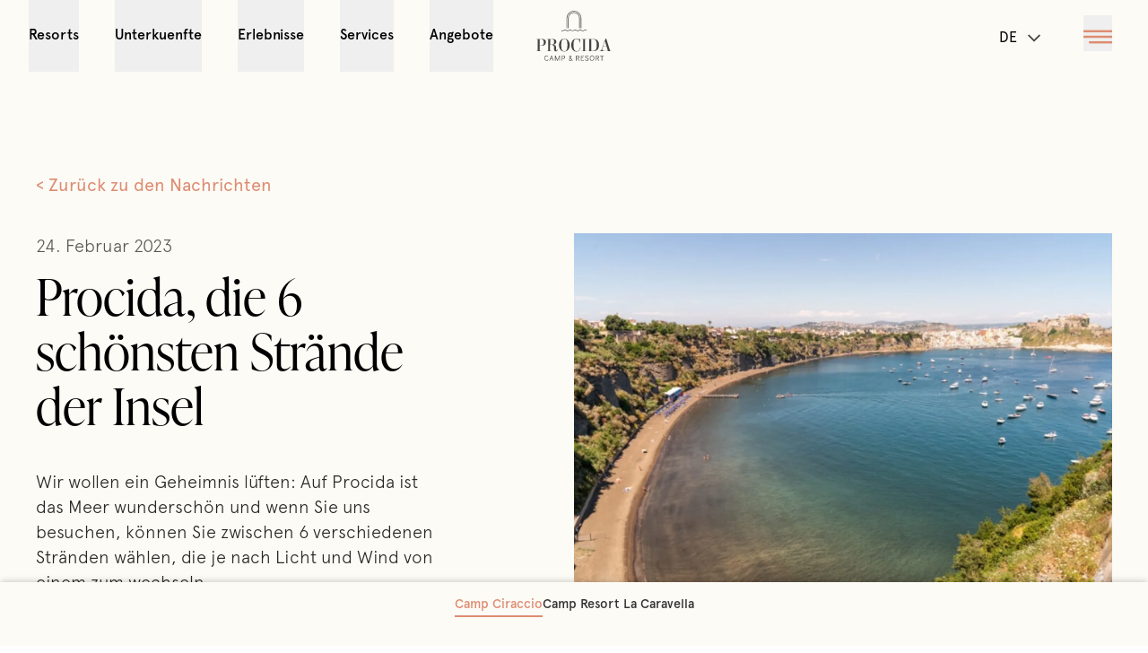

--- FILE ---
content_type: text/html;charset=utf-8
request_url: https://procidacampresort.com/de/blog/procida-die-6-schoensten-straende-der-insel
body_size: 31484
content:
<!DOCTYPE html><html  lang="de"><head><meta charset="UTF-8">
<meta name="viewport" content="initial-scale=1, user-scalable=no">
<title>Procida, die 6 schönsten Strände der Insel - Procida Camp &amp; Resort</title>
<style>*,:after,:before{--tw-border-spacing-x:0;--tw-border-spacing-y:0;--tw-translate-x:0;--tw-translate-y:0;--tw-rotate:0;--tw-skew-x:0;--tw-skew-y:0;--tw-scale-x:1;--tw-scale-y:1;--tw-pan-x: ;--tw-pan-y: ;--tw-pinch-zoom: ;--tw-scroll-snap-strictness:proximity;--tw-gradient-from-position: ;--tw-gradient-via-position: ;--tw-gradient-to-position: ;--tw-ordinal: ;--tw-slashed-zero: ;--tw-numeric-figure: ;--tw-numeric-spacing: ;--tw-numeric-fraction: ;--tw-ring-inset: ;--tw-ring-offset-width:0px;--tw-ring-offset-color:#fff;--tw-ring-color:rgba(59,130,246,.5);--tw-ring-offset-shadow:0 0 #0000;--tw-ring-shadow:0 0 #0000;--tw-shadow:0 0 #0000;--tw-shadow-colored:0 0 #0000;--tw-blur: ;--tw-brightness: ;--tw-contrast: ;--tw-grayscale: ;--tw-hue-rotate: ;--tw-invert: ;--tw-saturate: ;--tw-sepia: ;--tw-drop-shadow: ;--tw-backdrop-blur: ;--tw-backdrop-brightness: ;--tw-backdrop-contrast: ;--tw-backdrop-grayscale: ;--tw-backdrop-hue-rotate: ;--tw-backdrop-invert: ;--tw-backdrop-opacity: ;--tw-backdrop-saturate: ;--tw-backdrop-sepia: ;--tw-contain-size: ;--tw-contain-layout: ;--tw-contain-paint: ;--tw-contain-style: }::backdrop{--tw-border-spacing-x:0;--tw-border-spacing-y:0;--tw-translate-x:0;--tw-translate-y:0;--tw-rotate:0;--tw-skew-x:0;--tw-skew-y:0;--tw-scale-x:1;--tw-scale-y:1;--tw-pan-x: ;--tw-pan-y: ;--tw-pinch-zoom: ;--tw-scroll-snap-strictness:proximity;--tw-gradient-from-position: ;--tw-gradient-via-position: ;--tw-gradient-to-position: ;--tw-ordinal: ;--tw-slashed-zero: ;--tw-numeric-figure: ;--tw-numeric-spacing: ;--tw-numeric-fraction: ;--tw-ring-inset: ;--tw-ring-offset-width:0px;--tw-ring-offset-color:#fff;--tw-ring-color:rgba(59,130,246,.5);--tw-ring-offset-shadow:0 0 #0000;--tw-ring-shadow:0 0 #0000;--tw-shadow:0 0 #0000;--tw-shadow-colored:0 0 #0000;--tw-blur: ;--tw-brightness: ;--tw-contrast: ;--tw-grayscale: ;--tw-hue-rotate: ;--tw-invert: ;--tw-saturate: ;--tw-sepia: ;--tw-drop-shadow: ;--tw-backdrop-blur: ;--tw-backdrop-brightness: ;--tw-backdrop-contrast: ;--tw-backdrop-grayscale: ;--tw-backdrop-hue-rotate: ;--tw-backdrop-invert: ;--tw-backdrop-opacity: ;--tw-backdrop-saturate: ;--tw-backdrop-sepia: ;--tw-contain-size: ;--tw-contain-layout: ;--tw-contain-paint: ;--tw-contain-style: }*,:after,:before{border:0 solid #e5e7eb;box-sizing:border-box}:after,:before{--tw-content:""}:host,html{line-height:1.5;-webkit-text-size-adjust:100%;font-family:ui-sans-serif,system-ui,sans-serif,Apple Color Emoji,Segoe UI Emoji,Segoe UI Symbol,Noto Color Emoji;font-feature-settings:normal;font-variation-settings:normal;-moz-tab-size:4;-o-tab-size:4;tab-size:4;-webkit-tap-highlight-color:transparent}body{line-height:inherit;margin:0}hr{border-top-width:1px;color:inherit;height:0}abbr:where([title]){-webkit-text-decoration:underline dotted;text-decoration:underline dotted}h1,h2,h3,h4,h5,h6{font-size:inherit;font-weight:inherit}a{color:inherit;text-decoration:inherit}b,strong{font-weight:bolder}code,kbd,pre,samp{font-family:ui-monospace,SFMono-Regular,Menlo,Monaco,Consolas,Liberation Mono,Courier New,monospace;font-feature-settings:normal;font-size:1em;font-variation-settings:normal}small{font-size:80%}sub,sup{font-size:75%;line-height:0;position:relative;vertical-align:baseline}sub{bottom:-.25em}sup{top:-.5em}table{border-collapse:collapse;border-color:inherit;text-indent:0}button,input,optgroup,select,textarea{color:inherit;font-family:inherit;font-feature-settings:inherit;font-size:100%;font-variation-settings:inherit;font-weight:inherit;letter-spacing:inherit;line-height:inherit;margin:0;padding:0}button,select{text-transform:none}button,input:where([type=button]),input:where([type=reset]),input:where([type=submit]){-webkit-appearance:button;background-color:transparent;background-image:none}:-moz-focusring{outline:auto}:-moz-ui-invalid{box-shadow:none}progress{vertical-align:baseline}::-webkit-inner-spin-button,::-webkit-outer-spin-button{height:auto}[type=search]{-webkit-appearance:textfield;outline-offset:-2px}::-webkit-search-decoration{-webkit-appearance:none}::-webkit-file-upload-button{-webkit-appearance:button;font:inherit}summary{display:list-item}blockquote,dd,dl,figure,h1,h2,h3,h4,h5,h6,hr,p,pre{margin:0}fieldset{margin:0}fieldset,legend{padding:0}menu,ol,ul{list-style:none;margin:0;padding:0}dialog{padding:0}textarea{resize:vertical}input::-moz-placeholder,textarea::-moz-placeholder{color:#9ca3af;opacity:1}input::placeholder,textarea::placeholder{color:#9ca3af;opacity:1}[role=button],button{cursor:pointer}:disabled{cursor:default}audio,canvas,embed,iframe,img,object,svg,video{display:block;vertical-align:middle}img,video{height:auto;max-width:100%}[hidden]:where(:not([hidden=until-found])){display:none}input:where(:not([type])),input:where([type=date]),input:where([type=datetime-local]),input:where([type=email]),input:where([type=month]),input:where([type=number]),input:where([type=password]),input:where([type=search]),input:where([type=tel]),input:where([type=text]),input:where([type=time]),input:where([type=url]),input:where([type=week]),select,select:where([multiple]),textarea{-webkit-appearance:none;-moz-appearance:none;appearance:none;background-color:#fff;border-color:#6b7280;border-radius:0;border-width:1px;font-size:1rem;line-height:1.5rem;padding:.5rem .75rem;--tw-shadow:0 0 #0000}input:where(:not([type])):focus,input:where([type=date]):focus,input:where([type=datetime-local]):focus,input:where([type=email]):focus,input:where([type=month]):focus,input:where([type=number]):focus,input:where([type=password]):focus,input:where([type=search]):focus,input:where([type=tel]):focus,input:where([type=text]):focus,input:where([type=time]):focus,input:where([type=url]):focus,input:where([type=week]):focus,select:focus,select:where([multiple]):focus,textarea:focus{outline:2px solid transparent;outline-offset:2px;--tw-ring-inset:var(--tw-empty, );--tw-ring-offset-width:0px;--tw-ring-offset-color:#fff;--tw-ring-color:#2563eb;--tw-ring-offset-shadow:var(--tw-ring-inset) 0 0 0 var(--tw-ring-offset-width) var(--tw-ring-offset-color);--tw-ring-shadow:var(--tw-ring-inset) 0 0 0 calc(1px + var(--tw-ring-offset-width)) var(--tw-ring-color);border-color:#2563eb;box-shadow:var(--tw-ring-offset-shadow),var(--tw-ring-shadow),var(--tw-shadow)}input::-moz-placeholder,textarea::-moz-placeholder{color:#6b7280;opacity:1}input::placeholder,textarea::placeholder{color:#6b7280;opacity:1}::-webkit-datetime-edit-fields-wrapper{padding:0}::-webkit-date-and-time-value{min-height:1.5em;text-align:inherit}::-webkit-datetime-edit{display:inline-flex}::-webkit-datetime-edit,::-webkit-datetime-edit-day-field,::-webkit-datetime-edit-hour-field,::-webkit-datetime-edit-meridiem-field,::-webkit-datetime-edit-millisecond-field,::-webkit-datetime-edit-minute-field,::-webkit-datetime-edit-month-field,::-webkit-datetime-edit-second-field,::-webkit-datetime-edit-year-field{padding-bottom:0;padding-top:0}select{background-image:url("data:image/svg+xml;charset=utf-8,%3Csvg xmlns='http://www.w3.org/2000/svg' fill='none' viewBox='0 0 20 20'%3E%3Cpath stroke='%236b7280' stroke-linecap='round' stroke-linejoin='round' stroke-width='1.5' d='m6 8 4 4 4-4'/%3E%3C/svg%3E");background-position:right .5rem center;background-repeat:no-repeat;background-size:1.5em 1.5em;padding-right:2.5rem;-webkit-print-color-adjust:exact;print-color-adjust:exact}select:where([multiple]),select:where([size]:not([size="1"])){background-image:none;background-position:0 0;background-repeat:unset;background-size:initial;padding-right:.75rem;-webkit-print-color-adjust:unset;print-color-adjust:unset}input:where([type=checkbox]),input:where([type=radio]){-webkit-appearance:none;-moz-appearance:none;appearance:none;background-color:#fff;background-origin:border-box;border-color:#6b7280;border-width:1px;color:#2563eb;display:inline-block;flex-shrink:0;height:1rem;padding:0;-webkit-print-color-adjust:exact;print-color-adjust:exact;-webkit-user-select:none;-moz-user-select:none;user-select:none;vertical-align:middle;width:1rem;--tw-shadow:0 0 #0000}input:where([type=checkbox]){border-radius:0}input:where([type=radio]){border-radius:100%}input:where([type=checkbox]):focus,input:where([type=radio]):focus{outline:2px solid transparent;outline-offset:2px;--tw-ring-inset:var(--tw-empty, );--tw-ring-offset-width:2px;--tw-ring-offset-color:#fff;--tw-ring-color:#2563eb;--tw-ring-offset-shadow:var(--tw-ring-inset) 0 0 0 var(--tw-ring-offset-width) var(--tw-ring-offset-color);--tw-ring-shadow:var(--tw-ring-inset) 0 0 0 calc(2px + var(--tw-ring-offset-width)) var(--tw-ring-color);box-shadow:var(--tw-ring-offset-shadow),var(--tw-ring-shadow),var(--tw-shadow)}input:where([type=checkbox]):checked,input:where([type=radio]):checked{background-color:currentColor;background-position:50%;background-repeat:no-repeat;background-size:100% 100%;border-color:transparent}input:where([type=checkbox]):checked{background-image:url("data:image/svg+xml;charset=utf-8,%3Csvg xmlns='http://www.w3.org/2000/svg' fill='%23fff' viewBox='0 0 16 16'%3E%3Cpath d='M12.207 4.793a1 1 0 0 1 0 1.414l-5 5a1 1 0 0 1-1.414 0l-2-2a1 1 0 0 1 1.414-1.414L6.5 9.086l4.293-4.293a1 1 0 0 1 1.414 0'/%3E%3C/svg%3E")}@media(forced-colors:active){input:where([type=checkbox]):checked{-webkit-appearance:auto;-moz-appearance:auto;appearance:auto}}input:where([type=radio]):checked{background-image:url("data:image/svg+xml;charset=utf-8,%3Csvg xmlns='http://www.w3.org/2000/svg' fill='%23fff' viewBox='0 0 16 16'%3E%3Ccircle cx='8' cy='8' r='3'/%3E%3C/svg%3E")}@media(forced-colors:active){input:where([type=radio]):checked{-webkit-appearance:auto;-moz-appearance:auto;appearance:auto}}input:where([type=checkbox]):checked:focus,input:where([type=checkbox]):checked:hover,input:where([type=radio]):checked:focus,input:where([type=radio]):checked:hover{background-color:currentColor;border-color:transparent}input:where([type=checkbox]):indeterminate{background-color:currentColor;background-image:url("data:image/svg+xml;charset=utf-8,%3Csvg xmlns='http://www.w3.org/2000/svg' fill='none' viewBox='0 0 16 16'%3E%3Cpath stroke='%23fff' stroke-linecap='round' stroke-linejoin='round' stroke-width='2' d='M4 8h8'/%3E%3C/svg%3E");background-position:50%;background-repeat:no-repeat;background-size:100% 100%;border-color:transparent}@media(forced-colors:active){input:where([type=checkbox]):indeterminate{-webkit-appearance:auto;-moz-appearance:auto;appearance:auto}}input:where([type=checkbox]):indeterminate:focus,input:where([type=checkbox]):indeterminate:hover{background-color:currentColor;border-color:transparent}input:where([type=file]){background:unset;border-color:inherit;border-radius:0;border-width:0;font-size:unset;line-height:inherit;padding:0}input:where([type=file]):focus{outline:1px solid ButtonText;outline:1px auto -webkit-focus-ring-color}@font-face{font-display:auto;font-family:ivypresto-display;font-stretch:normal;font-style:normal;font-weight:100;src:url(https://use.typekit.net/af/5bc6b2/00000000000000007735e5a5/30/l?primer=7cdcb44be4a7db8877ffa5c0007b8dd865b3bbc383831fe2ea177f62257a9191&fvd=n1&v=3) format("woff2"),url(https://use.typekit.net/af/5bc6b2/00000000000000007735e5a5/30/d?primer=7cdcb44be4a7db8877ffa5c0007b8dd865b3bbc383831fe2ea177f62257a9191&fvd=n1&v=3) format("woff"),url(https://use.typekit.net/af/5bc6b2/00000000000000007735e5a5/30/a?primer=7cdcb44be4a7db8877ffa5c0007b8dd865b3bbc383831fe2ea177f62257a9191&fvd=n1&v=3) format("opentype")}@font-face{font-display:auto;font-family:ivypresto-display;font-stretch:normal;font-style:italic;font-weight:100;src:url(https://use.typekit.net/af/6a6cae/00000000000000007735e5b2/30/l?primer=7cdcb44be4a7db8877ffa5c0007b8dd865b3bbc383831fe2ea177f62257a9191&fvd=i1&v=3) format("woff2"),url(https://use.typekit.net/af/6a6cae/00000000000000007735e5b2/30/d?primer=7cdcb44be4a7db8877ffa5c0007b8dd865b3bbc383831fe2ea177f62257a9191&fvd=i1&v=3) format("woff"),url(https://use.typekit.net/af/6a6cae/00000000000000007735e5b2/30/a?primer=7cdcb44be4a7db8877ffa5c0007b8dd865b3bbc383831fe2ea177f62257a9191&fvd=i1&v=3) format("opentype")}@font-face{font-display:auto;font-family:ivypresto-display;font-stretch:normal;font-style:normal;font-weight:300;src:url(https://use.typekit.net/af/068d77/00000000000000007735e5a6/30/l?primer=7cdcb44be4a7db8877ffa5c0007b8dd865b3bbc383831fe2ea177f62257a9191&fvd=n3&v=3) format("woff2"),url(https://use.typekit.net/af/068d77/00000000000000007735e5a6/30/d?primer=7cdcb44be4a7db8877ffa5c0007b8dd865b3bbc383831fe2ea177f62257a9191&fvd=n3&v=3) format("woff"),url(https://use.typekit.net/af/068d77/00000000000000007735e5a6/30/a?primer=7cdcb44be4a7db8877ffa5c0007b8dd865b3bbc383831fe2ea177f62257a9191&fvd=n3&v=3) format("opentype")}@font-face{font-display:auto;font-family:ivypresto-display;font-stretch:normal;font-style:italic;font-weight:300;src:url(https://use.typekit.net/af/8de6e4/00000000000000007735e5a4/30/l?primer=7cdcb44be4a7db8877ffa5c0007b8dd865b3bbc383831fe2ea177f62257a9191&fvd=i3&v=3) format("woff2"),url(https://use.typekit.net/af/8de6e4/00000000000000007735e5a4/30/d?primer=7cdcb44be4a7db8877ffa5c0007b8dd865b3bbc383831fe2ea177f62257a9191&fvd=i3&v=3) format("woff"),url(https://use.typekit.net/af/8de6e4/00000000000000007735e5a4/30/a?primer=7cdcb44be4a7db8877ffa5c0007b8dd865b3bbc383831fe2ea177f62257a9191&fvd=i3&v=3) format("opentype")}@font-face{font-display:auto;font-family:ivypresto-display;font-stretch:normal;font-style:italic;font-weight:400;src:url(https://use.typekit.net/af/4f9700/00000000000000007735e5a7/30/l?primer=7cdcb44be4a7db8877ffa5c0007b8dd865b3bbc383831fe2ea177f62257a9191&fvd=i4&v=3) format("woff2"),url(https://use.typekit.net/af/4f9700/00000000000000007735e5a7/30/d?primer=7cdcb44be4a7db8877ffa5c0007b8dd865b3bbc383831fe2ea177f62257a9191&fvd=i4&v=3) format("woff"),url(https://use.typekit.net/af/4f9700/00000000000000007735e5a7/30/a?primer=7cdcb44be4a7db8877ffa5c0007b8dd865b3bbc383831fe2ea177f62257a9191&fvd=i4&v=3) format("opentype")}@font-face{font-display:auto;font-family:ivypresto-display;font-stretch:normal;font-style:normal;font-weight:400;src:url(https://use.typekit.net/af/343df8/00000000000000007735e5b3/30/l?primer=7cdcb44be4a7db8877ffa5c0007b8dd865b3bbc383831fe2ea177f62257a9191&fvd=n4&v=3) format("woff2"),url(https://use.typekit.net/af/343df8/00000000000000007735e5b3/30/d?primer=7cdcb44be4a7db8877ffa5c0007b8dd865b3bbc383831fe2ea177f62257a9191&fvd=n4&v=3) format("woff"),url(https://use.typekit.net/af/343df8/00000000000000007735e5b3/30/a?primer=7cdcb44be4a7db8877ffa5c0007b8dd865b3bbc383831fe2ea177f62257a9191&fvd=n4&v=3) format("opentype")}@font-face{font-display:auto;font-family:ivypresto-display;font-stretch:normal;font-style:normal;font-weight:600;src:url(https://use.typekit.net/af/6b5284/00000000000000007735e5ae/30/l?primer=7cdcb44be4a7db8877ffa5c0007b8dd865b3bbc383831fe2ea177f62257a9191&fvd=n6&v=3) format("woff2"),url(https://use.typekit.net/af/6b5284/00000000000000007735e5ae/30/d?primer=7cdcb44be4a7db8877ffa5c0007b8dd865b3bbc383831fe2ea177f62257a9191&fvd=n6&v=3) format("woff"),url(https://use.typekit.net/af/6b5284/00000000000000007735e5ae/30/a?primer=7cdcb44be4a7db8877ffa5c0007b8dd865b3bbc383831fe2ea177f62257a9191&fvd=n6&v=3) format("opentype")}@font-face{font-display:auto;font-family:ivypresto-display;font-stretch:normal;font-style:italic;font-weight:600;src:url(https://use.typekit.net/af/c2df31/00000000000000007735e5b1/30/l?primer=7cdcb44be4a7db8877ffa5c0007b8dd865b3bbc383831fe2ea177f62257a9191&fvd=i6&v=3) format("woff2"),url(https://use.typekit.net/af/c2df31/00000000000000007735e5b1/30/d?primer=7cdcb44be4a7db8877ffa5c0007b8dd865b3bbc383831fe2ea177f62257a9191&fvd=i6&v=3) format("woff"),url(https://use.typekit.net/af/c2df31/00000000000000007735e5b1/30/a?primer=7cdcb44be4a7db8877ffa5c0007b8dd865b3bbc383831fe2ea177f62257a9191&fvd=i6&v=3) format("opentype")}@font-face{font-display:auto;font-family:ivypresto-display;font-stretch:normal;font-style:normal;font-weight:700;src:url(https://use.typekit.net/af/23c776/00000000000000007735e5af/30/l?primer=7cdcb44be4a7db8877ffa5c0007b8dd865b3bbc383831fe2ea177f62257a9191&fvd=n7&v=3) format("woff2"),url(https://use.typekit.net/af/23c776/00000000000000007735e5af/30/d?primer=7cdcb44be4a7db8877ffa5c0007b8dd865b3bbc383831fe2ea177f62257a9191&fvd=n7&v=3) format("woff"),url(https://use.typekit.net/af/23c776/00000000000000007735e5af/30/a?primer=7cdcb44be4a7db8877ffa5c0007b8dd865b3bbc383831fe2ea177f62257a9191&fvd=n7&v=3) format("opentype")}@font-face{font-display:auto;font-family:ivypresto-display;font-stretch:normal;font-style:italic;font-weight:700;src:url(https://use.typekit.net/af/51c578/00000000000000007735e5b0/30/l?primer=7cdcb44be4a7db8877ffa5c0007b8dd865b3bbc383831fe2ea177f62257a9191&fvd=i7&v=3) format("woff2"),url(https://use.typekit.net/af/51c578/00000000000000007735e5b0/30/d?primer=7cdcb44be4a7db8877ffa5c0007b8dd865b3bbc383831fe2ea177f62257a9191&fvd=i7&v=3) format("woff"),url(https://use.typekit.net/af/51c578/00000000000000007735e5b0/30/a?primer=7cdcb44be4a7db8877ffa5c0007b8dd865b3bbc383831fe2ea177f62257a9191&fvd=i7&v=3) format("opentype")}@font-face{font-family:apercu;font-style:normal;font-weight:300;src:local("Apercu"),url(https://fonts.cdnfonts.com/s/22258/Apercu%20Light.woff) format("woff")}@font-face{font-family:apercu;font-style:italic;font-weight:300;src:local("Apercu"),url(https://fonts.cdnfonts.com/s/22258/Apercu%20Light%20Italic.woff) format("woff")}@font-face{font-family:apercu;font-style:normal;font-weight:400;src:local("Apercu"),url(https://fonts.cdnfonts.com/s/22258/Apercu_Regular.woff) format("woff")}@font-face{font-family:apercu;font-style:italic;font-weight:400;src:local("Apercu"),url(https://fonts.cdnfonts.com/s/22258/Apercu%20Italic.woff) format("woff")}@font-face{font-family:apercu;font-style:normal;font-weight:500;src:local("Apercu"),url(https://fonts.cdnfonts.com/s/22258/Apercu%20Medium.woff) format("woff")}@font-face{font-family:apercu;font-style:italic;font-weight:500;src:local("Apercu"),url(https://fonts.cdnfonts.com/s/22258/Apercu%20Medium%20Italic.woff) format("woff")}@font-face{font-family:apercu;font-style:normal;font-weight:700;src:local("Apercu"),url(https://fonts.cdnfonts.com/s/22258/Apercu%20Bold.woff) format("woff")}@font-face{font-family:apercu;font-style:italic;font-weight:700;src:local("Apercu"),url(https://fonts.cdnfonts.com/s/22258/Apercu%20Bold%20Italic.woff) format("woff")}.container{width:100%}@media(min-width:640px){.container{max-width:640px}}@media(min-width:768px){.container{max-width:768px}}@media(min-width:930px){.container{max-width:930px}}@media(min-width:1024px){.container{max-width:1024px}}@media(min-width:1280px){.container{max-width:1280px}}@media(min-width:1536px){.container{max-width:1536px}}.def-layout{padding-left:1.5rem;padding-right:1.5rem;width:100%}@media(min-width:768px){.def-layout{padding-left:2.5rem;padding-right:2.5rem}}.def-layout-mobile{padding-left:1rem;padding-right:1rem;width:100%}@media(min-width:768px){.def-layout-mobile{padding-left:2.5rem;padding-right:2.5rem}}.def-boxed-layout{max-width:1472px;padding-bottom:5rem;-webkit-user-select:none;-moz-user-select:none;user-select:none;width:100%}@media(min-width:1024px){.def-boxed-layout{margin-left:auto;margin-right:auto;padding-bottom:10rem}}.swiper-scrollbar-horizontal-mobile-90w{border-radius:0!important;height:2px!important;left:5%!important;width:90%!important;--tw-bg-opacity:1!important;background-color:rgb(225 223 214/var(--tw-bg-opacity,1))!important}.swiper-scrollbar-drag-mobile-90w{border-radius:0!important;height:100%!important;left:0!important;position:relative!important;top:0!important;--tw-bg-opacity:1!important;background-color:rgb(68 68 65/var(--tw-bg-opacity,1))!important}.sr-only{height:1px;margin:-1px;overflow:hidden;padding:0;position:absolute;width:1px;clip:rect(0,0,0,0);border-width:0;white-space:nowrap}.pointer-events-none{pointer-events:none}.visible{visibility:visible}.invisible{visibility:hidden}.static{position:static}.\!fixed{position:fixed!important}.fixed{position:fixed}.absolute{position:absolute}.relative{position:relative}.sticky{position:sticky}.inset-0{inset:0}.inset-x-0{left:0;right:0}.\!-bottom-\[100px\]{bottom:-100px!important}.\!-top-\[100px\]{top:-100px!important}.-bottom-8{bottom:-2rem}.bottom-0{bottom:0}.bottom-1{bottom:.25rem}.bottom-8{bottom:2rem}.bottom-\[35\%\]{bottom:35%}.left-0{left:0}.left-20{left:5rem}.left-\[50vw\]{left:50vw}.left-\[65\%\]{left:65%}.right-0{right:0}.right-10{right:2.5rem}.right-3{right:.75rem}.right-5{right:1.25rem}.right-6{right:1.5rem}.top-0{top:0}.top-1\/2{top:50%}.top-12{top:3rem}.top-20{top:5rem}.top-24{top:6rem}.top-3{top:.75rem}.top-3\/4{top:75%}.top-5{top:1.25rem}.top-8{top:2rem}.top-\[50vh\]{top:50vh}.top-full{top:100%}.isolate{isolation:isolate}.\!z-\[531243453252\]{z-index:531243453252!important}.z-0{z-index:0}.z-10{z-index:10}.z-20{z-index:20}.z-30{z-index:30}.z-40{z-index:40}.z-50{z-index:50}.z-\[999999\]{z-index:999999}.z-\[9999\]{z-index:9999}.col-span-1{grid-column:span 1/span 1}.col-span-2{grid-column:span 2/span 2}.col-span-3{grid-column:span 3/span 3}.col-span-4{grid-column:span 4/span 4}.col-start-1{grid-column-start:1}.col-start-2{grid-column-start:2}.col-start-3{grid-column-start:3}.col-start-5{grid-column-start:5}.col-start-6{grid-column-start:6}.col-start-7{grid-column-start:7}.col-start-8{grid-column-start:8}.col-start-9{grid-column-start:9}.-m-3{margin:-.75rem}.m-2{margin:.5rem}.m-8{margin:2rem}.mx-4{margin-left:1rem;margin-right:1rem}.mx-6{margin-left:1.5rem;margin-right:1.5rem}.mx-\[7\.5vw\]{margin-left:7.5vw;margin-right:7.5vw}.mx-auto{margin-left:auto;margin-right:auto}.my-10{margin-bottom:2.5rem;margin-top:2.5rem}.my-12{margin-bottom:3rem;margin-top:3rem}.my-14{margin-bottom:3.5rem;margin-top:3.5rem}.my-16{margin-bottom:4rem;margin-top:4rem}.my-2{margin-bottom:.5rem;margin-top:.5rem}.my-20{margin-bottom:5rem;margin-top:5rem}.my-3{margin-bottom:.75rem;margin-top:.75rem}.my-4{margin-bottom:1rem;margin-top:1rem}.my-6{margin-bottom:1.5rem;margin-top:1.5rem}.my-8{margin-bottom:2rem;margin-top:2rem}.my-auto{margin-bottom:auto;margin-top:auto}.-mb-2{margin-bottom:-.5rem}.-mb-24{margin-bottom:-6rem}.-mb-32{margin-bottom:-8rem}.-mb-\[100px\]{margin-bottom:-100px}.-ml-14{margin-left:-3.5rem}.-ml-16{margin-left:-4rem}.-ml-32{margin-left:-8rem}.-ml-4{margin-left:-1rem}.-ml-8{margin-left:-2rem}.-ml-\[7\%\]{margin-left:-7%}.-mr-1{margin-right:-.25rem}.-mr-10{margin-right:-2.5rem}.-mr-20{margin-right:-5rem}.-mr-3{margin-right:-.75rem}.-mt-10{margin-top:-2.5rem}.-mt-28{margin-top:-7rem}.-mt-3{margin-top:-.75rem}.-mt-40{margin-top:-10rem}.-mt-\[4\.5rem\]{margin-top:-4.5rem}.mb-0{margin-bottom:0}.mb-1{margin-bottom:.25rem}.mb-10{margin-bottom:2.5rem}.mb-11{margin-bottom:2.75rem}.mb-12{margin-bottom:3rem}.mb-14{margin-bottom:3.5rem}.mb-16{margin-bottom:4rem}.mb-2{margin-bottom:.5rem}.mb-20{margin-bottom:5rem}.mb-3{margin-bottom:.75rem}.mb-4{margin-bottom:1rem}.mb-5{margin-bottom:1.25rem}.mb-6{margin-bottom:1.5rem}.mb-7{margin-bottom:1.75rem}.mb-8{margin-bottom:2rem}.ml-0{margin-left:0}.ml-1{margin-left:.25rem}.ml-10{margin-left:2.5rem}.ml-11{margin-left:2.75rem}.ml-16{margin-left:4rem}.ml-2{margin-left:.5rem}.ml-20{margin-left:5rem}.ml-3{margin-left:.75rem}.ml-4{margin-left:1rem}.ml-40{margin-left:10rem}.ml-5{margin-left:1.25rem}.ml-6{margin-left:1.5rem}.ml-8{margin-left:2rem}.ml-auto{margin-left:auto}.mr-0{margin-right:0}.mr-1{margin-right:.25rem}.mr-10{margin-right:2.5rem}.mr-14{margin-right:3.5rem}.mr-16{margin-right:4rem}.mr-2{margin-right:.5rem}.mr-2\.5{margin-right:.625rem}.mr-3{margin-right:.75rem}.mr-4{margin-right:1rem}.mr-8{margin-right:2rem}.mr-auto{margin-right:auto}.mt-1{margin-top:.25rem}.mt-1\.5{margin-top:.375rem}.mt-10{margin-top:2.5rem}.mt-12{margin-top:3rem}.mt-14{margin-top:3.5rem}.mt-16{margin-top:4rem}.mt-2{margin-top:.5rem}.mt-2\.5{margin-top:.625rem}.mt-20{margin-top:5rem}.mt-24{margin-top:6rem}.mt-3{margin-top:.75rem}.mt-32{margin-top:8rem}.mt-4{margin-top:1rem}.mt-5{margin-top:1.25rem}.mt-6{margin-top:1.5rem}.mt-8{margin-top:2rem}.block{display:block}.flex{display:flex}.inline-flex{display:inline-flex}.grid{display:grid}.contents{display:contents}.hidden{display:none}.aspect-\[21\/9\]{aspect-ratio:21/9}.aspect-\[4\/3\]{aspect-ratio:4/3}.aspect-video{aspect-ratio:16/9}.h-10{height:2.5rem}.h-12{height:3rem}.h-14{height:3.5rem}.h-16{height:4rem}.h-20{height:5rem}.h-24{height:6rem}.h-3{height:.75rem}.h-3\/5{height:60%}.h-4{height:1rem}.h-4\/5{height:80%}.h-5{height:1.25rem}.h-6{height:1.5rem}.h-7{height:1.75rem}.h-8{height:2rem}.h-9{height:2.25rem}.h-\[0px\]{height:0}.h-\[10\.5rem\]{height:10.5rem}.h-\[100vh\]{height:100vh}.h-\[120vh\]{height:120vh}.h-\[250px\]{height:250px}.h-\[25px\]{height:25px}.h-\[30px\]{height:30px}.h-\[350px\]{height:350px}.h-\[520px\]{height:520px}.h-\[6rem\]{height:6rem}.h-\[750px\]{height:750px}.h-\[80vh\]{height:80vh}.h-\[9\.8rem\]{height:9.8rem}.h-\[calc\(100vh\)\]{height:100vh}.h-\[calc\(100vw_\*_0\.7\)\]{height:70vw}.h-\[calc\(100vw_\+_208px\)\]{height:calc(100vw + 208px)}.h-auto{height:auto}.h-fit{height:-moz-fit-content;height:fit-content}.h-full{height:100%}.h-screen{height:100vh}.max-h-60{max-height:15rem}.min-h-full{min-height:100%}.w-1\/12{width:8.333333%}.w-1\/2{width:50%}.w-1\/3{width:33.333333%}.w-1\/4{width:25%}.w-10{width:2.5rem}.w-10\/12{width:83.333333%}.w-11\/12{width:91.666667%}.w-12{width:3rem}.w-14{width:3.5rem}.w-20{width:5rem}.w-3{width:.75rem}.w-32{width:8rem}.w-36{width:9rem}.w-4{width:1rem}.w-4\/5{width:80%}.w-5{width:1.25rem}.w-5\/12{width:41.666667%}.w-5\/6{width:83.333333%}.w-52{width:13rem}.w-56{width:14rem}.w-6{width:1.5rem}.w-7{width:1.75rem}.w-8{width:2rem}.w-9{width:2.25rem}.w-\[100\%\]{width:100%}.w-\[120\%\]{width:120%}.w-\[13rem\]{width:13rem}.w-\[25px\]{width:25px}.w-\[30px\]{width:30px}.w-\[40\%\]{width:40%}.w-\[50vw\]{width:50vw}.w-\[70vw\]{width:70vw}.w-\[75vw\]{width:75vw}.w-\[calc\(70vw\+4rem\)\]{width:calc(70vw + 4rem)}.w-auto{width:auto}.w-fit{width:-moz-fit-content;width:fit-content}.w-full{width:100%}.w-screen{width:100vw}.min-w-14{min-width:3.5rem}.min-w-\[10rem\]{min-width:10rem}.min-w-\[11rem\]{min-width:11rem}.min-w-\[12rem\]{min-width:12rem}.min-w-\[17px\]{min-width:17px}.min-w-\[25px\]{min-width:25px}.min-w-full{min-width:100%}.max-w-2xl{max-width:42rem}.max-w-5xl{max-width:64rem}.max-w-\[1280px\]{max-width:1280px}.max-w-\[17px\]{max-width:17px}.max-w-\[1920px\]{max-width:1920px}.max-w-\[25px\]{max-width:25px}.max-w-\[473px\]{max-width:473px}.max-w-\[calc\(1472px_\+_\(\(100vw_-_1472px\)_\/_2\)\)\]{max-width:calc(736px + 50vw)}.max-w-box{max-width:1472px}.max-w-full{max-width:100%}.max-w-md{max-width:28rem}.max-w-xs{max-width:20rem}.flex-1{flex:1 1 0%}.flex-none{flex:none}.shrink-0{flex-shrink:0}.flex-grow,.grow{flex-grow:1}.origin-top-right{transform-origin:top right}.-translate-x-1\/2{--tw-translate-x:-50%}.-translate-x-1\/2,.-translate-y-1{transform:translate(var(--tw-translate-x),var(--tw-translate-y)) rotate(var(--tw-rotate)) skew(var(--tw-skew-x)) skewY(var(--tw-skew-y)) scaleX(var(--tw-scale-x)) scaleY(var(--tw-scale-y))}.-translate-y-1{--tw-translate-y:-.25rem}.-translate-y-1\/2{--tw-translate-y:-50%}.-translate-y-1\/2,.translate-x-0{transform:translate(var(--tw-translate-x),var(--tw-translate-y)) rotate(var(--tw-rotate)) skew(var(--tw-skew-x)) skewY(var(--tw-skew-y)) scaleX(var(--tw-scale-x)) scaleY(var(--tw-scale-y))}.translate-x-0{--tw-translate-x:0px}.translate-x-1{--tw-translate-x:.25rem}.translate-x-1,.translate-y-0{transform:translate(var(--tw-translate-x),var(--tw-translate-y)) rotate(var(--tw-rotate)) skew(var(--tw-skew-x)) skewY(var(--tw-skew-y)) scaleX(var(--tw-scale-x)) scaleY(var(--tw-scale-y))}.translate-y-0{--tw-translate-y:0px}.translate-y-4{--tw-translate-y:1rem}.-rotate-90,.translate-y-4{transform:translate(var(--tw-translate-x),var(--tw-translate-y)) rotate(var(--tw-rotate)) skew(var(--tw-skew-x)) skewY(var(--tw-skew-y)) scaleX(var(--tw-scale-x)) scaleY(var(--tw-scale-y))}.-rotate-90{--tw-rotate:-90deg}.rotate-180{--tw-rotate:180deg}.rotate-180,.rotate-90{transform:translate(var(--tw-translate-x),var(--tw-translate-y)) rotate(var(--tw-rotate)) skew(var(--tw-skew-x)) skewY(var(--tw-skew-y)) scaleX(var(--tw-scale-x)) scaleY(var(--tw-scale-y))}.rotate-90{--tw-rotate:90deg}.scale-100{--tw-scale-x:1;--tw-scale-y:1}.scale-100,.scale-75{transform:translate(var(--tw-translate-x),var(--tw-translate-y)) rotate(var(--tw-rotate)) skew(var(--tw-skew-x)) skewY(var(--tw-skew-y)) scaleX(var(--tw-scale-x)) scaleY(var(--tw-scale-y))}.scale-75{--tw-scale-x:.75;--tw-scale-y:.75}.scale-95{--tw-scale-x:.95;--tw-scale-y:.95}.scale-95,.transform{transform:translate(var(--tw-translate-x),var(--tw-translate-y)) rotate(var(--tw-rotate)) skew(var(--tw-skew-x)) skewY(var(--tw-skew-y)) scaleX(var(--tw-scale-x)) scaleY(var(--tw-scale-y))}.transform-none{transform:none}.cursor-pointer{cursor:pointer}.select-none{-webkit-user-select:none;-moz-user-select:none;user-select:none}.list-disc{list-style-type:disc}.appearance-none{-webkit-appearance:none;-moz-appearance:none;appearance:none}.columns-1{-moz-columns:1;column-count:1}.columns-2{-moz-columns:2;column-count:2}.break-inside-avoid{-moz-column-break-inside:avoid;break-inside:avoid}.break-inside-avoid-column{-moz-column-break-inside:avoid;break-inside:avoid-column}.break-after-avoid{-moz-column-break-after:avoid;break-after:avoid}.grid-flow-row{grid-auto-flow:row}.grid-cols-1{grid-template-columns:repeat(1,minmax(0,1fr))}.grid-cols-11{grid-template-columns:repeat(11,minmax(0,1fr))}.grid-cols-2{grid-template-columns:repeat(2,minmax(0,1fr))}.grid-cols-4{grid-template-columns:repeat(4,minmax(0,1fr))}.grid-cols-6{grid-template-columns:repeat(6,minmax(0,1fr))}.grid-rows-2{grid-template-rows:repeat(2,minmax(0,1fr))}.flex-row{flex-direction:row}.flex-col{flex-direction:column}.flex-col-reverse{flex-direction:column-reverse}.flex-wrap{flex-wrap:wrap}.content-end{align-content:flex-end}.content-evenly{align-content:space-evenly}.items-start{align-items:flex-start}.items-end{align-items:flex-end}.items-center{align-items:center}.items-baseline{align-items:baseline}.items-stretch{align-items:stretch}.justify-start{justify-content:flex-start}.justify-end{justify-content:flex-end}.justify-center{justify-content:center}.justify-between{justify-content:space-between}.justify-around{justify-content:space-around}.justify-items-center{justify-items:center}.gap-0{gap:0}.gap-1{gap:.25rem}.gap-10{gap:2.5rem}.gap-12{gap:3rem}.gap-2{gap:.5rem}.gap-20{gap:5rem}.gap-3{gap:.75rem}.gap-4{gap:1rem}.gap-5{gap:1.25rem}.gap-6{gap:1.5rem}.gap-8{gap:2rem}.gap-x-10{-moz-column-gap:2.5rem;column-gap:2.5rem}.gap-x-20{-moz-column-gap:5rem;column-gap:5rem}.gap-x-4{-moz-column-gap:1rem;column-gap:1rem}.gap-x-5{-moz-column-gap:1.25rem;column-gap:1.25rem}.gap-x-8{-moz-column-gap:2rem;column-gap:2rem}.gap-y-10{row-gap:2.5rem}.gap-y-12{row-gap:3rem}.gap-y-2{row-gap:.5rem}.gap-y-3{row-gap:.75rem}.gap-y-4{row-gap:1rem}.gap-y-5{row-gap:1.25rem}.gap-y-6{row-gap:1.5rem}.space-x-10>:not([hidden])~:not([hidden]){--tw-space-x-reverse:0;margin-left:calc(2.5rem*(1 - var(--tw-space-x-reverse)));margin-right:calc(2.5rem*var(--tw-space-x-reverse))}.space-x-2>:not([hidden])~:not([hidden]){--tw-space-x-reverse:0;margin-left:calc(.5rem*(1 - var(--tw-space-x-reverse)));margin-right:calc(.5rem*var(--tw-space-x-reverse))}.space-x-2\.5>:not([hidden])~:not([hidden]){--tw-space-x-reverse:0;margin-left:calc(.625rem*(1 - var(--tw-space-x-reverse)));margin-right:calc(.625rem*var(--tw-space-x-reverse))}.space-x-3\.5>:not([hidden])~:not([hidden]){--tw-space-x-reverse:0;margin-left:calc(.875rem*(1 - var(--tw-space-x-reverse)));margin-right:calc(.875rem*var(--tw-space-x-reverse))}.space-x-5>:not([hidden])~:not([hidden]){--tw-space-x-reverse:0;margin-left:calc(1.25rem*(1 - var(--tw-space-x-reverse)));margin-right:calc(1.25rem*var(--tw-space-x-reverse))}.space-y-1>:not([hidden])~:not([hidden]){--tw-space-y-reverse:0;margin-bottom:calc(.25rem*var(--tw-space-y-reverse));margin-top:calc(.25rem*(1 - var(--tw-space-y-reverse)))}.space-y-10>:not([hidden])~:not([hidden]){--tw-space-y-reverse:0;margin-bottom:calc(2.5rem*var(--tw-space-y-reverse));margin-top:calc(2.5rem*(1 - var(--tw-space-y-reverse)))}.space-y-2>:not([hidden])~:not([hidden]){--tw-space-y-reverse:0;margin-bottom:calc(.5rem*var(--tw-space-y-reverse));margin-top:calc(.5rem*(1 - var(--tw-space-y-reverse)))}.space-y-2\.5>:not([hidden])~:not([hidden]){--tw-space-y-reverse:0;margin-bottom:calc(.625rem*var(--tw-space-y-reverse));margin-top:calc(.625rem*(1 - var(--tw-space-y-reverse)))}.space-y-3>:not([hidden])~:not([hidden]){--tw-space-y-reverse:0;margin-bottom:calc(.75rem*var(--tw-space-y-reverse));margin-top:calc(.75rem*(1 - var(--tw-space-y-reverse)))}.space-y-4>:not([hidden])~:not([hidden]){--tw-space-y-reverse:0;margin-bottom:calc(1rem*var(--tw-space-y-reverse));margin-top:calc(1rem*(1 - var(--tw-space-y-reverse)))}.space-y-5>:not([hidden])~:not([hidden]){--tw-space-y-reverse:0;margin-bottom:calc(1.25rem*var(--tw-space-y-reverse));margin-top:calc(1.25rem*(1 - var(--tw-space-y-reverse)))}.space-y-7>:not([hidden])~:not([hidden]){--tw-space-y-reverse:0;margin-bottom:calc(1.75rem*var(--tw-space-y-reverse));margin-top:calc(1.75rem*(1 - var(--tw-space-y-reverse)))}.space-y-8>:not([hidden])~:not([hidden]){--tw-space-y-reverse:0;margin-bottom:calc(2rem*var(--tw-space-y-reverse));margin-top:calc(2rem*(1 - var(--tw-space-y-reverse)))}.divide-y>:not([hidden])~:not([hidden]){--tw-divide-y-reverse:0;border-bottom-width:calc(1px*var(--tw-divide-y-reverse));border-top-width:calc(1px*(1 - var(--tw-divide-y-reverse)))}.divide-veryDarkProcida>:not([hidden])~:not([hidden]){--tw-divide-opacity:1;border-color:rgb(217 215 204/var(--tw-divide-opacity,1))}.self-start{align-self:flex-start}.self-center{align-self:center}.justify-self-start{justify-self:start}.justify-self-end{justify-self:end}.overflow-auto{overflow:auto}.overflow-hidden{overflow:hidden}.overflow-y-auto{overflow-y:auto}.overflow-y-hidden{overflow-y:hidden}.overflow-x-clip{overflow-x:clip}.overflow-x-visible{overflow-x:visible}.overflow-y-scroll{overflow-y:scroll}.truncate{overflow:hidden;text-overflow:ellipsis;white-space:nowrap}.whitespace-pre-line{white-space:pre-line}.rounded-3xl{border-radius:1.5rem}.rounded-full{border-radius:9999px}.rounded-lg{border-radius:.5rem}.rounded-md{border-radius:.375rem}.rounded-none{border-radius:0}.border{border-width:1px}.border-0{border-width:0}.border-2{border-width:2px}.border-b{border-bottom-width:1px}.border-b-2{border-bottom-width:2px}.border-t{border-top-width:1px}.border-t-0{border-top-width:0}.border-solid{border-style:solid}.border-none{border-style:none}.border-blackProcida{--tw-border-opacity:1;border-color:rgb(41 40 36/var(--tw-border-opacity,1))}.border-lightRedProcida{--tw-border-opacity:1;border-color:rgb(243 226 220/var(--tw-border-opacity,1))}.border-redProcida{--tw-border-opacity:1;border-color:rgb(221 141 114/var(--tw-border-opacity,1))}.border-redProcida\/50{border-color:#dd8e7380}.border-transparent{border-color:transparent}.border-veryDarkProcida{--tw-border-opacity:1;border-color:rgb(217 215 204/var(--tw-border-opacity,1))}.border-white{--tw-border-opacity:1;border-color:rgb(255 255 255/var(--tw-border-opacity,1))}.border-opacity-80{--tw-border-opacity:.8}.\!bg-white{--tw-bg-opacity:1!important;background-color:rgb(255 255 255/var(--tw-bg-opacity,1))!important}.bg-\[\#C8C6BA\]{--tw-bg-opacity:1;background-color:rgb(200 198 186/var(--tw-bg-opacity,1))}.bg-beigeProcida{--tw-bg-opacity:1;background-color:rgb(236 235 229/var(--tw-bg-opacity,1))}.bg-black{--tw-bg-opacity:1;background-color:rgb(0 0 0/var(--tw-bg-opacity,1))}.bg-blackProcida{--tw-bg-opacity:1;background-color:rgb(41 40 36/var(--tw-bg-opacity,1))}.bg-gray-300{--tw-bg-opacity:1;background-color:rgb(209 213 219/var(--tw-bg-opacity,1))}.bg-gray-400{--tw-bg-opacity:1;background-color:rgb(156 163 175/var(--tw-bg-opacity,1))}.bg-gray-600{--tw-bg-opacity:1;background-color:rgb(75 85 99/var(--tw-bg-opacity,1))}.bg-greyProcida{--tw-bg-opacity:1;background-color:rgb(68 68 65/var(--tw-bg-opacity,1))}.bg-lightBeigeProcida{--tw-bg-opacity:1;background-color:rgb(252 251 246/var(--tw-bg-opacity,1))}.bg-redProcida{--tw-bg-opacity:1;background-color:rgb(221 141 114/var(--tw-bg-opacity,1))}.bg-redProcida\/70{background-color:#dd8e73b3}.bg-transparent{background-color:transparent}.bg-veryDarkProcida{--tw-bg-opacity:1;background-color:rgb(217 215 204/var(--tw-bg-opacity,1))}.bg-white{--tw-bg-opacity:1;background-color:rgb(255 255 255/var(--tw-bg-opacity,1))}.bg-whiteProcida{--tw-bg-opacity:1;background-color:rgb(251 251 251/var(--tw-bg-opacity,1))}.bg-opacity-40{--tw-bg-opacity:.4}.bg-opacity-75{--tw-bg-opacity:.75}.bg-gradient-to-t{background-image:linear-gradient(to top,var(--tw-gradient-stops))}.from-black{--tw-gradient-from:#000 var(--tw-gradient-from-position);--tw-gradient-to:transparent var(--tw-gradient-to-position);--tw-gradient-stops:var(--tw-gradient-from),var(--tw-gradient-to)}.from-slate-800{--tw-gradient-from:#1e293b var(--tw-gradient-from-position);--tw-gradient-to:rgba(30,41,59,0) var(--tw-gradient-to-position);--tw-gradient-stops:var(--tw-gradient-from),var(--tw-gradient-to)}.via-transparent{--tw-gradient-to:transparent var(--tw-gradient-to-position);--tw-gradient-stops:var(--tw-gradient-from),transparent var(--tw-gradient-via-position),var(--tw-gradient-to)}.object-contain{-o-object-fit:contain;object-fit:contain}.object-cover{-o-object-fit:cover;object-fit:cover}.p-1{padding:.25rem}.p-16{padding:4rem}.p-2{padding:.5rem}.p-3{padding:.75rem}.p-4{padding:1rem}.p-5{padding:1.25rem}.px-1{padding-left:.25rem;padding-right:.25rem}.px-1\.5{padding-left:.375rem;padding-right:.375rem}.px-10{padding-left:2.5rem;padding-right:2.5rem}.px-12{padding-left:3rem;padding-right:3rem}.px-2{padding-left:.5rem;padding-right:.5rem}.px-3{padding-left:.75rem;padding-right:.75rem}.px-4{padding-left:1rem;padding-right:1rem}.px-5{padding-left:1.25rem;padding-right:1.25rem}.px-6{padding-left:1.5rem;padding-right:1.5rem}.px-8{padding-left:2rem;padding-right:2rem}.py-1{padding-bottom:.25rem;padding-top:.25rem}.py-1\.5{padding-bottom:.375rem;padding-top:.375rem}.py-10{padding-bottom:2.5rem;padding-top:2.5rem}.py-12{padding-bottom:3rem;padding-top:3rem}.py-16{padding-bottom:4rem;padding-top:4rem}.py-2{padding-bottom:.5rem;padding-top:.5rem}.py-2\.5{padding-bottom:.625rem;padding-top:.625rem}.py-20{padding-bottom:5rem;padding-top:5rem}.py-3{padding-bottom:.75rem;padding-top:.75rem}.py-32{padding-bottom:8rem;padding-top:8rem}.py-4{padding-bottom:1rem;padding-top:1rem}.py-6{padding-bottom:1.5rem;padding-top:1.5rem}.py-8{padding-bottom:2rem;padding-top:2rem}.py-px{padding-bottom:1px;padding-top:1px}.\!pb-12{padding-bottom:3rem!important}.pb-1{padding-bottom:.25rem}.pb-10{padding-bottom:2.5rem}.pb-12{padding-bottom:3rem}.pb-14{padding-bottom:3.5rem}.pb-16{padding-bottom:4rem}.pb-2{padding-bottom:.5rem}.pb-20{padding-bottom:5rem}.pb-24{padding-bottom:6rem}.pb-32{padding-bottom:8rem}.pb-4{padding-bottom:1rem}.pb-5{padding-bottom:1.25rem}.pb-6{padding-bottom:1.5rem}.pb-8{padding-bottom:2rem}.pb-\[4rem\]{padding-bottom:4rem}.pl-20{padding-left:5rem}.pl-3{padding-left:.75rem}.pl-4{padding-left:1rem}.pl-7{padding-left:1.75rem}.pr-1{padding-right:.25rem}.pr-20{padding-right:5rem}.pr-7{padding-right:1.75rem}.pt-0{padding-top:0}.pt-1{padding-top:.25rem}.pt-10{padding-top:2.5rem}.pt-2{padding-top:.5rem}.pt-2\.5{padding-top:.625rem}.pt-20{padding-top:5rem}.pt-3{padding-top:.75rem}.pt-4{padding-top:1rem}.pt-8{padding-top:2rem}.text-left{text-align:left}.text-center{text-align:center}.text-right{text-align:right}.align-middle{vertical-align:middle}.font-apercu{font-family:apercu}.font-ivypresto{font-family:ivypresto-display}.text-20{font-size:1.25rem}.text-22{font-size:1.375rem}.text-2xl{font-size:1.5rem;line-height:2rem}.text-3xl{font-size:1.875rem;line-height:2.25rem}.text-40{font-size:2.5rem}.text-4xl{font-size:2.25rem;line-height:2.5rem}.text-5xl{font-size:3rem;line-height:1}.text-6xl{font-size:3.75rem;line-height:1}.text-\[12px\]{font-size:12px}.text-\[14px\]{font-size:14px}.text-\[15px\]{font-size:15px}.text-\[17px\]{font-size:17px}.text-base{font-size:1rem;line-height:1.5rem}.text-lg{font-size:1.125rem;line-height:1.75rem}.text-sm{font-size:.875rem;line-height:1.25rem}.text-xl{font-size:1.25rem;line-height:1.75rem}.text-xs{font-size:.75rem;line-height:1rem}.font-bold{font-weight:700}.font-light{font-weight:300}.font-medium{font-weight:500}.font-semibold{font-weight:600}.uppercase{text-transform:uppercase}.capitalize{text-transform:capitalize}.italic{font-style:italic}.leading-6{line-height:1.5rem}.leading-\[5\.75rem\]{line-height:5.75rem}.leading-none{line-height:1}.leading-snug{line-height:1.375}.leading-tight{line-height:1.25}.tracking-tight{letter-spacing:-.025em}.text-\[\#5A5850\]{--tw-text-opacity:1;color:rgb(90 88 80/var(--tw-text-opacity,1))}.text-black{--tw-text-opacity:1;color:rgb(0 0 0/var(--tw-text-opacity,1))}.text-blackProcida{--tw-text-opacity:1;color:rgb(41 40 36/var(--tw-text-opacity,1))}.text-gray-400{--tw-text-opacity:1;color:rgb(156 163 175/var(--tw-text-opacity,1))}.text-gray-500{--tw-text-opacity:1;color:rgb(107 114 128/var(--tw-text-opacity,1))}.text-greyProcida{--tw-text-opacity:1;color:rgb(68 68 65/var(--tw-text-opacity,1))}.text-indigo-600{--tw-text-opacity:1;color:rgb(79 70 229/var(--tw-text-opacity,1))}.text-lightBeigeProcida{--tw-text-opacity:1;color:rgb(252 251 246/var(--tw-text-opacity,1))}.text-lightGreyProcida{--tw-text-opacity:1;color:rgb(134 134 130/var(--tw-text-opacity,1))}.text-redProcida{--tw-text-opacity:1;color:rgb(221 141 114/var(--tw-text-opacity,1))}.text-white{--tw-text-opacity:1;color:rgb(255 255 255/var(--tw-text-opacity,1))}.text-whiteProcida{--tw-text-opacity:1;color:rgb(251 251 251/var(--tw-text-opacity,1))}.underline-offset-4{text-underline-offset:4px}.accent-blackProcida{accent-color:#292824}.opacity-0{opacity:0}.opacity-100{opacity:1}.opacity-25{opacity:.25}.opacity-40{opacity:.4}.shadow-lg{--tw-shadow:0 10px 15px -3px rgba(0,0,0,.1),0 4px 6px -4px rgba(0,0,0,.1);--tw-shadow-colored:0 10px 15px -3px var(--tw-shadow-color),0 4px 6px -4px var(--tw-shadow-color)}.shadow-lg,.shadow-none{box-shadow:var(--tw-ring-offset-shadow,0 0 #0000),var(--tw-ring-shadow,0 0 #0000),var(--tw-shadow)}.shadow-none{--tw-shadow:0 0 #0000;--tw-shadow-colored:0 0 #0000}.shadow-xl{--tw-shadow:0 20px 25px -5px rgba(0,0,0,.1),0 8px 10px -6px rgba(0,0,0,.1);--tw-shadow-colored:0 20px 25px -5px var(--tw-shadow-color),0 8px 10px -6px var(--tw-shadow-color);box-shadow:var(--tw-ring-offset-shadow,0 0 #0000),var(--tw-ring-shadow,0 0 #0000),var(--tw-shadow)}.outline-none{outline:2px solid transparent;outline-offset:2px}.outline{outline-style:solid}.ring-1{--tw-ring-offset-shadow:var(--tw-ring-inset) 0 0 0 var(--tw-ring-offset-width) var(--tw-ring-offset-color);--tw-ring-shadow:var(--tw-ring-inset) 0 0 0 calc(1px + var(--tw-ring-offset-width)) var(--tw-ring-color);box-shadow:var(--tw-ring-offset-shadow),var(--tw-ring-shadow),var(--tw-shadow,0 0 #0000)}.ring-black{--tw-ring-opacity:1;--tw-ring-color:rgb(0 0 0/var(--tw-ring-opacity,1))}.ring-white{--tw-ring-opacity:1;--tw-ring-color:rgb(255 255 255/var(--tw-ring-opacity,1))}.ring-opacity-5{--tw-ring-opacity:.05}.invert{--tw-invert:invert(100%)}.filter,.invert{filter:var(--tw-blur) var(--tw-brightness) var(--tw-contrast) var(--tw-grayscale) var(--tw-hue-rotate) var(--tw-invert) var(--tw-saturate) var(--tw-sepia) var(--tw-drop-shadow)}.backdrop-blur-none{--tw-backdrop-blur: }.backdrop-blur-none,.backdrop-blur-xl{-webkit-backdrop-filter:var(--tw-backdrop-blur) var(--tw-backdrop-brightness) var(--tw-backdrop-contrast) var(--tw-backdrop-grayscale) var(--tw-backdrop-hue-rotate) var(--tw-backdrop-invert) var(--tw-backdrop-opacity) var(--tw-backdrop-saturate) var(--tw-backdrop-sepia);backdrop-filter:var(--tw-backdrop-blur) var(--tw-backdrop-brightness) var(--tw-backdrop-contrast) var(--tw-backdrop-grayscale) var(--tw-backdrop-hue-rotate) var(--tw-backdrop-invert) var(--tw-backdrop-opacity) var(--tw-backdrop-saturate) var(--tw-backdrop-sepia)}.backdrop-blur-xl{--tw-backdrop-blur:blur(24px)}.transition{transition-duration:.15s;transition-property:color,background-color,border-color,text-decoration-color,fill,stroke,opacity,box-shadow,transform,filter,backdrop-filter;transition-timing-function:cubic-bezier(.4,0,.2,1)}.transition-\[bottom\]{transition-duration:.15s;transition-property:bottom;transition-timing-function:cubic-bezier(.4,0,.2,1)}.transition-all{transition-duration:.15s;transition-property:all;transition-timing-function:cubic-bezier(.4,0,.2,1)}.transition-opacity{transition-duration:.15s;transition-property:opacity;transition-timing-function:cubic-bezier(.4,0,.2,1)}.duration-100{transition-duration:.1s}.duration-150{transition-duration:.15s}.duration-200{transition-duration:.2s}.duration-300{transition-duration:.3s}.duration-500{transition-duration:.5s}.ease-in{transition-timing-function:cubic-bezier(.4,0,1,1)}.ease-out{transition-timing-function:cubic-bezier(0,0,.2,1)}.placeholder\:font-apercu::-moz-placeholder{font-family:apercu}.placeholder\:font-apercu::placeholder{font-family:apercu}.checked\:border-lightGreyProcida:checked{--tw-border-opacity:1;border-color:rgb(134 134 130/var(--tw-border-opacity,1))}.checked\:bg-darkBeigeProcida:checked{--tw-bg-opacity:1;background-color:rgb(225 223 214/var(--tw-bg-opacity,1))}.checked\:bg-greyProcida:checked{--tw-bg-opacity:1;background-color:rgb(68 68 65/var(--tw-bg-opacity,1))}.focus-within\:bg-greyProcida:focus-within{--tw-bg-opacity:1;background-color:rgb(68 68 65/var(--tw-bg-opacity,1))}.focus-within\:outline-0:focus-within{outline-width:0}.hover\:z-30:hover{z-index:30}.hover\:border-blackProcida:hover{--tw-border-opacity:1;border-color:rgb(41 40 36/var(--tw-border-opacity,1))}.hover\:border-redProcida:hover{--tw-border-opacity:1;border-color:rgb(221 141 114/var(--tw-border-opacity,1))}.hover\:border-white:hover{--tw-border-opacity:1;border-color:rgb(255 255 255/var(--tw-border-opacity,1))}.hover\:border-opacity-80:hover{--tw-border-opacity:.8}.hover\:bg-beigeProcida:hover{--tw-bg-opacity:1;background-color:rgb(236 235 229/var(--tw-bg-opacity,1))}.hover\:bg-redProcida:hover,.hover\:bg-redProcidaHover:hover{--tw-bg-opacity:1;background-color:rgb(221 141 114/var(--tw-bg-opacity,1))}.hover\:text-blackProcida:hover{--tw-text-opacity:1;color:rgb(41 40 36/var(--tw-text-opacity,1))}.hover\:text-gray-500:hover{--tw-text-opacity:1;color:rgb(107 114 128/var(--tw-text-opacity,1))}.hover\:text-white:hover{--tw-text-opacity:1;color:rgb(255 255 255/var(--tw-text-opacity,1))}.hover\:underline:hover{text-decoration-line:underline}.hover\:opacity-10:hover{opacity:.1}.hover\:backdrop-blur-xl:hover{--tw-backdrop-blur:blur(24px);-webkit-backdrop-filter:var(--tw-backdrop-blur) var(--tw-backdrop-brightness) var(--tw-backdrop-contrast) var(--tw-backdrop-grayscale) var(--tw-backdrop-hue-rotate) var(--tw-backdrop-invert) var(--tw-backdrop-opacity) var(--tw-backdrop-saturate) var(--tw-backdrop-sepia);backdrop-filter:var(--tw-backdrop-blur) var(--tw-backdrop-brightness) var(--tw-backdrop-contrast) var(--tw-backdrop-grayscale) var(--tw-backdrop-hue-rotate) var(--tw-backdrop-invert) var(--tw-backdrop-opacity) var(--tw-backdrop-saturate) var(--tw-backdrop-sepia)}.focus\:border-b-2:focus{border-bottom-width:2px}.focus\:border-redProcida:focus{--tw-border-opacity:1;border-color:rgb(221 141 114/var(--tw-border-opacity,1))}.focus\:bg-lightBeigeProcida:focus{--tw-bg-opacity:1;background-color:rgb(252 251 246/var(--tw-bg-opacity,1))}.focus\:outline-none:focus{outline:2px solid transparent;outline-offset:2px}.focus\:ring-0:focus{--tw-ring-offset-shadow:var(--tw-ring-inset) 0 0 0 var(--tw-ring-offset-width) var(--tw-ring-offset-color);--tw-ring-shadow:var(--tw-ring-inset) 0 0 0 calc(var(--tw-ring-offset-width)) var(--tw-ring-color);box-shadow:var(--tw-ring-offset-shadow),var(--tw-ring-shadow),var(--tw-shadow,0 0 #0000)}.focus-visible\:border-indigo-500:focus-visible{--tw-border-opacity:1;border-color:rgb(99 102 241/var(--tw-border-opacity,1))}.focus-visible\:border-transparent:focus-visible{border-color:transparent}.focus-visible\:bg-greyProcida:focus-visible{--tw-bg-opacity:1;background-color:rgb(68 68 65/var(--tw-bg-opacity,1))}.focus-visible\:outline-0:focus-visible{outline-width:0}.focus-visible\:ring-2:focus-visible{--tw-ring-offset-shadow:var(--tw-ring-inset) 0 0 0 var(--tw-ring-offset-width) var(--tw-ring-offset-color);--tw-ring-shadow:var(--tw-ring-inset) 0 0 0 calc(2px + var(--tw-ring-offset-width)) var(--tw-ring-color);box-shadow:var(--tw-ring-offset-shadow),var(--tw-ring-shadow),var(--tw-shadow,0 0 #0000)}.focus-visible\:ring-white:focus-visible{--tw-ring-opacity:1;--tw-ring-color:rgb(255 255 255/var(--tw-ring-opacity,1))}.focus-visible\:ring-opacity-75:focus-visible{--tw-ring-opacity:.75}.focus-visible\:ring-offset-2:focus-visible{--tw-ring-offset-width:2px}.focus-visible\:ring-offset-orange-300:focus-visible{--tw-ring-offset-color:#fdba74}.disabled\:bg-gray-300:disabled{--tw-bg-opacity:1;background-color:rgb(209 213 219/var(--tw-bg-opacity,1))}.group:hover .group-hover\:bg-gradient-to-t{background-image:linear-gradient(to top,var(--tw-gradient-stops))}.group:hover .group-hover\:from-black{--tw-gradient-from:#000 var(--tw-gradient-from-position);--tw-gradient-to:transparent var(--tw-gradient-to-position);--tw-gradient-stops:var(--tw-gradient-from),var(--tw-gradient-to)}.group:hover .group-hover\:via-transparent{--tw-gradient-to:transparent var(--tw-gradient-to-position);--tw-gradient-stops:var(--tw-gradient-from),transparent var(--tw-gradient-via-position),var(--tw-gradient-to)}.group:hover .group-hover\:opacity-100{opacity:1}@media(min-width:640px){.sm\:left-10{left:2.5rem}.sm\:left-48{left:12rem}.sm\:right-10{right:2.5rem}.sm\:col-span-2{grid-column:span 2/span 2}.sm\:col-span-3{grid-column:span 3/span 3}.sm\:col-span-4{grid-column:span 4/span 4}.sm\:col-span-6{grid-column:span 6/span 6}.sm\:mx-0{margin-left:0;margin-right:0}.sm\:mx-auto{margin-left:auto;margin-right:auto}.sm\:mb-0{margin-bottom:0}.sm\:mb-20{margin-bottom:5rem}.sm\:mb-28{margin-bottom:7rem}.sm\:ml-10{margin-left:2.5rem}.sm\:mr-10{margin-right:2.5rem}.sm\:mt-4{margin-top:1rem}.sm\:mt-6{margin-top:1.5rem}.sm\:block{display:block}.sm\:aspect-video{aspect-ratio:16/9}.sm\:w-1\/2{width:50%}.sm\:w-5\/12{width:41.666667%}.sm\:w-7\/12{width:58.333333%}.sm\:w-8\/12{width:66.666667%}.sm\:max-w-box{max-width:1472px}.sm\:translate-y-0{--tw-translate-y:0px}.sm\:scale-100,.sm\:translate-y-0{transform:translate(var(--tw-translate-x),var(--tw-translate-y)) rotate(var(--tw-rotate)) skew(var(--tw-skew-x)) skewY(var(--tw-skew-y)) scaleX(var(--tw-scale-x)) scaleY(var(--tw-scale-y))}.sm\:scale-100{--tw-scale-x:1;--tw-scale-y:1}.sm\:scale-95{--tw-scale-x:.95;--tw-scale-y:.95;transform:translate(var(--tw-translate-x),var(--tw-translate-y)) rotate(var(--tw-rotate)) skew(var(--tw-skew-x)) skewY(var(--tw-skew-y)) scaleX(var(--tw-scale-x)) scaleY(var(--tw-scale-y))}.sm\:columns-2{-moz-columns:2;column-count:2}.sm\:grid-cols-2{grid-template-columns:repeat(2,minmax(0,1fr))}.sm\:grid-cols-6{grid-template-columns:repeat(6,minmax(0,1fr))}.sm\:flex-row{flex-direction:row}.sm\:items-end{align-items:flex-end}.sm\:items-center{align-items:center}.sm\:justify-end{justify-content:flex-end}.sm\:justify-center{justify-content:center}.sm\:gap-4{gap:1rem}.sm\:gap-8{gap:2rem}.sm\:px-0{padding-left:0;padding-right:0}.sm\:px-10{padding-left:2.5rem;padding-right:2.5rem}.sm\:px-6{padding-left:1.5rem;padding-right:1.5rem}.sm\:py-40{padding-bottom:10rem;padding-top:10rem}.sm\:py-8{padding-top:2rem}.sm\:pb-8,.sm\:py-8{padding-bottom:2rem}.sm\:text-lg{font-size:1.125rem;line-height:1.75rem}.sm\:text-sm{font-size:.875rem;line-height:1.25rem}}@media(min-width:768px){.md\:absolute{position:absolute}.md\:left-0{left:0}.md\:left-56{left:14rem}.md\:right-0{right:0}.md\:right-5{right:1.25rem}.md\:top-1\/2{top:50%}.md\:top-5{top:1.25rem}.md\:mx-0{margin-left:0;margin-right:0}.md\:mx-14{margin-left:3.5rem;margin-right:3.5rem}.md\:my-12{margin-bottom:3rem;margin-top:3rem}.md\:my-16{margin-bottom:4rem;margin-top:4rem}.md\:my-20{margin-bottom:5rem;margin-top:5rem}.md\:my-3{margin-bottom:.75rem;margin-top:.75rem}.md\:-mb-6{margin-bottom:-1.5rem}.md\:mb-0{margin-bottom:0}.md\:mb-10{margin-bottom:2.5rem}.md\:mb-12{margin-bottom:3rem}.md\:mb-14{margin-bottom:3.5rem}.md\:mb-20{margin-bottom:5rem}.md\:mb-3{margin-bottom:.75rem}.md\:mb-4{margin-bottom:1rem}.md\:mb-6{margin-bottom:1.5rem}.md\:ml-0{margin-left:0}.md\:ml-10{margin-left:2.5rem}.md\:mt-0{margin-top:0}.md\:mt-10{margin-top:2.5rem}.md\:mt-12{margin-top:3rem}.md\:mt-16{margin-top:4rem}.md\:mt-20{margin-top:5rem}.md\:mt-36{margin-top:9rem}.md\:mt-7{margin-top:1.75rem}.md\:block{display:block}.md\:flex{display:flex}.md\:grid{display:grid}.md\:hidden{display:none}.md\:h-11{height:2.75rem}.md\:h-14{height:3.5rem}.md\:h-16{height:4rem}.md\:h-20{height:5rem}.md\:h-\[100vh\]{height:100vh}.md\:h-\[500px\]{height:500px}.md\:h-\[750px\]{height:750px}.md\:h-\[75vh\]{height:75vh}.md\:w-1\/2{width:50%}.md\:w-1\/3{width:33.333333%}.md\:w-11{width:2.75rem}.md\:w-16{width:4rem}.md\:w-2\/5{width:40%}.md\:w-20{width:5rem}.md\:w-3\/4{width:75%}.md\:w-3\/5{width:60%}.md\:w-4\/5{width:80%}.md\:w-56{width:14rem}.md\:max-w-md{max-width:28rem}.md\:max-w-xl{max-width:36rem}.md\:-translate-y-1\/2{--tw-translate-y:-50%}.md\:-translate-y-1\/2,.md\:scale-100{transform:translate(var(--tw-translate-x),var(--tw-translate-y)) rotate(var(--tw-rotate)) skew(var(--tw-skew-x)) skewY(var(--tw-skew-y)) scaleX(var(--tw-scale-x)) scaleY(var(--tw-scale-y))}.md\:scale-100{--tw-scale-x:1;--tw-scale-y:1}.md\:transform{transform:translate(var(--tw-translate-x),var(--tw-translate-y)) rotate(var(--tw-rotate)) skew(var(--tw-skew-x)) skewY(var(--tw-skew-y)) scaleX(var(--tw-scale-x)) scaleY(var(--tw-scale-y))}.md\:columns-2{-moz-columns:2;column-count:2}.md\:grid-cols-2{grid-template-columns:repeat(2,minmax(0,1fr))}.md\:grid-cols-3{grid-template-columns:repeat(3,minmax(0,1fr))}.md\:grid-cols-4{grid-template-columns:repeat(4,minmax(0,1fr))}.md\:flex-row{flex-direction:row}.md\:flex-row-reverse{flex-direction:row-reverse}.md\:flex-col{flex-direction:column}.md\:items-start{align-items:flex-start}.md\:justify-start{justify-content:flex-start}.md\:justify-center{justify-content:center}.md\:gap-0{gap:0}.md\:gap-14{gap:3.5rem}.md\:gap-3{gap:.75rem}.md\:gap-4{gap:1rem}.md\:gap-8{gap:2rem}.md\:gap-x-8{-moz-column-gap:2rem;column-gap:2rem}.md\:bg-lightBeigeProcida{--tw-bg-opacity:1;background-color:rgb(252 251 246/var(--tw-bg-opacity,1))}.md\:px-0{padding-left:0;padding-right:0}.md\:px-10{padding-left:2.5rem;padding-right:2.5rem}.md\:px-20{padding-left:5rem;padding-right:5rem}.md\:px-6{padding-left:1.5rem;padding-right:1.5rem}.md\:py-14{padding-bottom:3.5rem;padding-top:3.5rem}.md\:py-16{padding-bottom:4rem;padding-top:4rem}.md\:py-20{padding-bottom:5rem;padding-top:5rem}.md\:py-6{padding-bottom:1.5rem;padding-top:1.5rem}.md\:pb-0{padding-bottom:0}.md\:pl-16{padding-left:4rem}.md\:pl-24{padding-left:6rem}.md\:pl-\[10\%\]{padding-left:10%}.md\:pr-36{padding-right:9rem}.md\:pt-4{padding-top:1rem}.md\:text-left{text-align:left}.md\:text-center{text-align:center}.md\:text-22{font-size:1.375rem}.md\:text-3xl{font-size:1.875rem;line-height:2.25rem}.md\:text-40{font-size:2.5rem}.md\:text-4xl{font-size:2.25rem;line-height:2.5rem}.md\:text-62{font-size:3.875rem}.md\:text-6xl{font-size:3.75rem;line-height:1}.md\:text-7xl{font-size:4.5rem;line-height:1}.md\:text-base{font-size:1rem;line-height:1.5rem}.md\:text-lg{font-size:1.125rem;line-height:1.75rem}.md\:text-xl{font-size:1.25rem;line-height:1.75rem}.md\:leading-none{line-height:1}.md\:leading-normal{line-height:1.5}}@media(min-width:930px){.md-custom-header\:mx-auto{margin-left:auto;margin-right:auto}.md-custom-header\:block{display:block}.md-custom-header\:flex{display:flex}.md-custom-header\:grid{display:grid}.md-custom-header\:hidden{display:none}.md-custom-header\:max-w-box{max-width:1472px}.md-custom-header\:grid-cols-3{grid-template-columns:repeat(3,minmax(0,1fr))}.md-custom-header\:justify-self-center{justify-self:center}.md-custom-header\:border{border-width:1px}.md-custom-header\:border-b-2{border-bottom-width:2px}.md-custom-header\:border-lightRedProcida{--tw-border-opacity:1;border-color:rgb(243 226 220/var(--tw-border-opacity,1))}.md-custom-header\:px-8{padding-left:2rem;padding-right:2rem}}@media(min-width:1024px){.lg\:absolute{position:absolute}.lg\:relative{position:relative}.lg\:inset-0{inset:0}.lg\:bottom-0{bottom:0}.lg\:left-0{left:0}.lg\:left-40{left:10rem}.lg\:right-0{right:0}.lg\:top-1\/2{top:50%}.lg\:top-20{top:5rem}.lg\:top-36{top:9rem}.lg\:col-span-2{grid-column:span 2/span 2}.lg\:col-start-1{grid-column-start:1}.lg\:col-start-10{grid-column-start:10}.lg\:col-start-2{grid-column-start:2}.lg\:col-start-4{grid-column-start:4}.lg\:col-start-7{grid-column-start:7}.lg\:col-start-8{grid-column-start:8}.lg\:m-10{margin:2.5rem}.lg\:mx-0{margin-left:0;margin-right:0}.lg\:mx-12{margin-left:3rem;margin-right:3rem}.lg\:mx-auto{margin-left:auto;margin-right:auto}.lg\:my-0{margin-bottom:0;margin-top:0}.lg\:my-16{margin-bottom:4rem;margin-top:4rem}.lg\:my-20{margin-bottom:5rem;margin-top:5rem}.lg\:my-24{margin-bottom:6rem;margin-top:6rem}.lg\:my-28{margin-bottom:7rem;margin-top:7rem}.lg\:my-32{margin-bottom:8rem;margin-top:8rem}.lg\:my-4{margin-bottom:1rem;margin-top:1rem}.lg\:my-8{margin-bottom:2rem;margin-top:2rem}.lg\:-ml-10{margin-left:-2.5rem}.lg\:-ml-16{margin-left:-4rem}.lg\:-ml-20{margin-left:-5rem}.lg\:-ml-\[7rem\]{margin-left:-7rem}.lg\:-mr-14{margin-right:-3.5rem}.lg\:-mr-20{margin-right:-5rem}.lg\:-mr-6{margin-right:-1.5rem}.lg\:-mt-20{margin-top:-5rem}.lg\:-mt-24{margin-top:-6rem}.lg\:-mt-36{margin-top:-9rem}.lg\:-mt-44{margin-top:-11rem}.lg\:-mt-\[3rem\]{margin-top:-3rem}.lg\:mb-0{margin-bottom:0}.lg\:mb-10{margin-bottom:2.5rem}.lg\:mb-12{margin-bottom:3rem}.lg\:mb-14{margin-bottom:3.5rem}.lg\:mb-2{margin-bottom:.5rem}.lg\:mb-20{margin-bottom:5rem}.lg\:mb-24{margin-bottom:6rem}.lg\:mb-28{margin-bottom:7rem}.lg\:mb-32{margin-bottom:8rem}.lg\:mb-40{margin-bottom:10rem}.lg\:mb-8{margin-bottom:2rem}.lg\:mb-9{margin-bottom:2.25rem}.lg\:ml-14{margin-left:3.5rem}.lg\:ml-20{margin-left:5rem}.lg\:ml-6{margin-left:1.5rem}.lg\:ml-60{margin-left:15rem}.lg\:mr-10{margin-right:2.5rem}.lg\:mr-14{margin-right:3.5rem}.lg\:mr-16{margin-right:4rem}.lg\:mr-20{margin-right:5rem}.lg\:mr-36{margin-right:9rem}.lg\:mr-4{margin-right:1rem}.lg\:mr-6{margin-right:1.5rem}.lg\:mt-0{margin-top:0}.lg\:mt-10{margin-top:2.5rem}.lg\:mt-12{margin-top:3rem}.lg\:mt-14{margin-top:3.5rem}.lg\:mt-16{margin-top:4rem}.lg\:mt-20{margin-top:5rem}.lg\:mt-24{margin-top:6rem}.lg\:mt-4{margin-top:1rem}.lg\:mt-52{margin-top:13rem}.lg\:mt-6{margin-top:1.5rem}.lg\:block{display:block}.lg\:flex{display:flex}.lg\:grid{display:grid}.lg\:hidden{display:none}.lg\:aspect-auto{aspect-ratio:auto}.lg\:h-16{height:4rem}.lg\:h-24{height:6rem}.lg\:h-48{height:12rem}.lg\:h-64{height:16rem}.lg\:h-\[100vh\]{height:100vh}.lg\:h-\[1050px\]{height:1050px}.lg\:h-\[10rem\]{height:10rem}.lg\:h-\[11rem\]{height:11rem}.lg\:h-\[17\.5rem\]{height:17.5rem}.lg\:h-\[23rem\]{height:23rem}.lg\:h-\[475px\]{height:475px}.lg\:h-\[4rem\]{height:4rem}.lg\:h-auto{height:auto}.lg\:w-1\/2{width:50%}.lg\:w-1\/3{width:33.333333%}.lg\:w-1\/4{width:25%}.lg\:w-10\/12{width:83.333333%}.lg\:w-11\/12{width:91.666667%}.lg\:w-2\/3{width:66.666667%}.lg\:w-2\/5{width:40%}.lg\:w-24{width:6rem}.lg\:w-3\/4{width:75%}.lg\:w-3\/5{width:60%}.lg\:w-36{width:9rem}.lg\:w-4\/5{width:80%}.lg\:w-5\/12{width:41.666667%}.lg\:w-7\/12{width:58.333333%}.lg\:w-\[85\%\]{width:85%}.lg\:w-auto{width:auto}.lg\:w-full{width:100%}.lg\:max-w-3xl{max-width:48rem}.lg\:max-w-none{max-width:none}.lg\:-translate-y-1\/2{--tw-translate-y:-50%}.lg\:-translate-y-1\/2,.lg\:scale-100{transform:translate(var(--tw-translate-x),var(--tw-translate-y)) rotate(var(--tw-rotate)) skew(var(--tw-skew-x)) skewY(var(--tw-skew-y)) scaleX(var(--tw-scale-x)) scaleY(var(--tw-scale-y))}.lg\:scale-100{--tw-scale-x:1;--tw-scale-y:1}.lg\:transform{transform:translate(var(--tw-translate-x),var(--tw-translate-y)) rotate(var(--tw-rotate)) skew(var(--tw-skew-x)) skewY(var(--tw-skew-y)) scaleX(var(--tw-scale-x)) scaleY(var(--tw-scale-y))}.lg\:grid-flow-col-dense{grid-auto-flow:column dense}.lg\:grid-cols-2{grid-template-columns:repeat(2,minmax(0,1fr))}.lg\:grid-cols-5{grid-template-columns:repeat(5,minmax(0,1fr))}.lg\:flex-row{flex-direction:row}.lg\:flex-row-reverse{flex-direction:row-reverse}.lg\:flex-col{flex-direction:column}.lg\:items-start{align-items:flex-start}.lg\:items-end{align-items:flex-end}.lg\:justify-end{justify-content:flex-end}.lg\:justify-between{justify-content:space-between}.lg\:gap-0{gap:0}.lg\:gap-10{gap:2.5rem}.lg\:gap-14{gap:3.5rem}.lg\:gap-16{gap:4rem}.lg\:gap-20{gap:5rem}.lg\:gap-32{gap:8rem}.lg\:gap-4{gap:1rem}.lg\:gap-44{gap:11rem}.lg\:gap-x-10{-moz-column-gap:2.5rem;column-gap:2.5rem}.lg\:gap-x-20{-moz-column-gap:5rem;column-gap:5rem}.lg\:gap-x-6{-moz-column-gap:1.5rem;column-gap:1.5rem}.lg\:gap-y-0{row-gap:0}.lg\:gap-y-5{row-gap:1.25rem}.lg\:border{border-width:1px}.lg\:px-0{padding-left:0;padding-right:0}.lg\:px-10{padding-left:2.5rem;padding-right:2.5rem}.lg\:px-20{padding-left:5rem;padding-right:5rem}.lg\:px-6{padding-left:1.5rem;padding-right:1.5rem}.lg\:px-8{padding-left:2rem;padding-right:2rem}.lg\:py-12{padding-bottom:3rem;padding-top:3rem}.lg\:py-16{padding-bottom:4rem;padding-top:4rem}.lg\:py-32{padding-bottom:8rem;padding-top:8rem}.lg\:py-4{padding-bottom:1rem;padding-top:1rem}.lg\:py-6{padding-bottom:1.5rem;padding-top:1.5rem}.lg\:py-8{padding-bottom:2rem;padding-top:2rem}.lg\:pb-0{padding-bottom:0}.lg\:pb-14{padding-bottom:3.5rem}.lg\:pb-16{padding-bottom:4rem}.lg\:pb-24{padding-bottom:6rem}.lg\:pb-28{padding-bottom:7rem}.lg\:pb-40{padding-bottom:10rem}.lg\:pb-44{padding-bottom:11rem}.lg\:pb-8{padding-bottom:2rem}.lg\:pl-12{padding-left:3rem}.lg\:pl-16{padding-left:4rem}.lg\:pl-24{padding-left:6rem}.lg\:pl-28{padding-left:7rem}.lg\:pr-28{padding-right:7rem}.lg\:pr-36{padding-right:9rem}.lg\:pr-8{padding-right:2rem}.lg\:pr-\[10\%\]{padding-right:10%}.lg\:pt-1{padding-top:.25rem}.lg\:pt-10{padding-top:2.5rem}.lg\:pt-16{padding-top:4rem}.lg\:pt-2{padding-top:.5rem}.lg\:pt-20{padding-top:5rem}.lg\:pt-28{padding-top:7rem}.lg\:pt-36{padding-top:9rem}.lg\:text-left{text-align:left}.lg\:text-107{font-size:6.688rem}.lg\:text-20{font-size:1.25rem}.lg\:text-22{font-size:1.375rem}.lg\:text-2xl{font-size:1.5rem;line-height:2rem}.lg\:text-3xl{font-size:1.875rem;line-height:2.25rem}.lg\:text-40{font-size:2.5rem}.lg\:text-4xl{font-size:2.25rem;line-height:2.5rem}.lg\:text-5xl{font-size:3rem;line-height:1}.lg\:text-62{font-size:3.875rem}.lg\:text-6xl{font-size:3.75rem;line-height:1}.lg\:text-7xl{font-size:4.5rem;line-height:1}.lg\:text-8xl{font-size:6rem;line-height:1}.lg\:text-\[22px\]{font-size:22px}.lg\:text-\[90px\]{font-size:90px}.lg\:text-base{font-size:1rem;line-height:1.5rem}.lg\:text-lg{font-size:1.125rem;line-height:1.75rem}.lg\:text-xl{font-size:1.25rem;line-height:1.75rem}.lg\:leading-\[1\.1\]{line-height:1.1}.lg\:leading-none{line-height:1}.lg\:leading-normal{line-height:1.5}.lg\:leading-relaxed{line-height:1.625}.lg\:leading-snug{line-height:1.375}.lg\:leading-tight{line-height:1.25}.lg\:tracking-normal{letter-spacing:0}}@media(min-width:1280px){.xl\:absolute{position:absolute}.xl\:left-0{left:0}.xl\:right-0{right:0}.xl\:right-10{right:2.5rem}.xl\:right-20{right:5rem}.xl\:top-0{top:0}.xl\:col-span-3{grid-column:span 3/span 3}.xl\:my-20{margin-bottom:5rem;margin-top:5rem}.xl\:-ml-80{margin-left:-20rem}.xl\:-ml-\[7rem\]{margin-left:-7rem}.xl\:-mt-96{margin-top:-24rem}.xl\:mb-0{margin-bottom:0}.xl\:mb-14{margin-bottom:3.5rem}.xl\:mb-16{margin-bottom:4rem}.xl\:mb-36{margin-bottom:9rem}.xl\:mb-96{margin-bottom:24rem}.xl\:mr-10{margin-right:2.5rem}.xl\:mr-48{margin-right:12rem}.xl\:mt-0{margin-top:0}.xl\:mt-24{margin-top:6rem}.xl\:mt-3{margin-top:.75rem}.xl\:mt-32{margin-top:8rem}.xl\:mt-36{margin-top:9rem}.xl\:block{display:block}.xl\:flex{display:flex}.xl\:grid{display:grid}.xl\:hidden{display:none}.xl\:h-40{height:10rem}.xl\:h-80{height:20rem}.xl\:h-\[16rem\]{height:16rem}.xl\:h-\[6rem\]{height:6rem}.xl\:w-1\/2{width:50%}.xl\:w-1\/3{width:33.333333%}.xl\:w-1\/5{width:20%}.xl\:w-4\/5{width:80%}.xl\:w-5\/6{width:83.333333%}.xl\:w-full{width:100%}.xl\:min-w-\[10rem\]{min-width:10rem}.xl\:min-w-\[12rem\]{min-width:12rem}.xl\:min-w-\[17px\]{min-width:17px}.xl\:-translate-y-full{--tw-translate-y:-100%;transform:translate(var(--tw-translate-x),var(--tw-translate-y)) rotate(var(--tw-rotate)) skew(var(--tw-skew-x)) skewY(var(--tw-skew-y)) scaleX(var(--tw-scale-x)) scaleY(var(--tw-scale-y))}.xl\:columns-2{-moz-columns:2;column-count:2}.xl\:grid-cols-4{grid-template-columns:repeat(4,minmax(0,1fr))}.xl\:flex-row{flex-direction:row}.xl\:justify-end{justify-content:flex-end}.xl\:justify-items-end{justify-items:end}.xl\:gap-0{gap:0}.xl\:gap-10{gap:2.5rem}.xl\:gap-40{gap:10rem}.xl\:py-12{padding-bottom:3rem;padding-top:3rem}.xl\:py-24{padding-bottom:6rem;padding-top:6rem}.xl\:pl-20{padding-left:5rem}.xl\:pt-16{padding-top:4rem}.xl\:pt-56{padding-top:14rem}.xl\:text-2xl{font-size:1.5rem;line-height:2rem}.xl\:text-3xl{font-size:1.875rem;line-height:2.25rem}.xl\:text-40{font-size:2.5rem}.xl\:text-7xl{font-size:4.5rem;line-height:1}.xl\:text-\[3\.5rem\]{font-size:3.5rem}.xl\:text-lg{font-size:1.125rem;line-height:1.75rem}.xl\:text-xl{font-size:1.25rem;line-height:1.75rem}.xl\:leading-tight{line-height:1.25}}@media(min-width:1536px){.\32xl\:right-40{right:10rem}.\32xl\:-ml-40{margin-left:-10rem}.\32xl\:-ml-\[15rem\]{margin-left:-15rem}.\32xl\:block{display:block}.\32xl\:hidden{display:none}.\32xl\:h-24{height:6rem}.\32xl\:h-\[23rem\]{height:23rem}.\32xl\:h-\[6rem\]{height:6rem}.\32xl\:w-24{width:6rem}.\32xl\:break-inside-avoid-column{-moz-column-break-inside:avoid;break-inside:avoid-column}.\32xl\:gap-4{gap:1rem}.\32xl\:px-0{padding-left:0;padding-right:0}.\32xl\:py-36{padding-bottom:9rem;padding-top:9rem}}.\[\&_p\]\:\!mb-0 p{margin-bottom:0!important}</style>
<style>.swiper-button-next,.swiper-button-prev{color:#fff!important}.custom-swiper-pagination{color:#5a5850!important}@media screen and (max-width:1024px){.mobile-swiper-wrapper>.swiper-wrapper{margin-bottom:7%}}#detail-section{scroll-margin-top:200px}@media(min-width:1024px){.procida-content h2{font-size:1.25rem;font-weight:700;line-height:1.75rem}}.procida-content h2{font-size:1rem;font-weight:700;line-height:1.5rem}.procida-content p{font-weight:300;margin-bottom:15px}.procida-content ul{list-style-type:disc;padding-bottom:20px;padding-left:25px;padding-top:20px}.procida-content a,.procida-content span{color:#dd8d72}.procida-content a:hover{text-decoration:underline}.polaroid{--tw-bg-opacity:1;background-color:rgb(255 255 255/var(--tw-bg-opacity,1));padding:2rem 1.5rem 1rem}@media(min-width:640px){.polaroid{padding:1rem .75rem .5rem}}@media(min-width:1024px){.polaroid{padding:2rem 1.5rem 1rem}}.polaroid-title{font-family:ivypresto-display;font-size:1.25rem;font-style:italic;font-weight:300;line-height:1.75rem;margin-top:.5rem;text-align:center}@media(min-width:640px){.polaroid-title{font-size:.875rem;line-height:1.25rem}}@media(min-width:1024px){.polaroid-title{font-size:1rem;line-height:1.5rem;margin-top:1rem}}.removeGrayOnClickButton{-webkit-tap-highlight-color:rgba(0,0,0,0)}.removeGrayOnClickButton :focus-visible{outline:0}a.anchor{display:block;position:relative;top:-150px;visibility:hidden}::-webkit-scrollbar{height:10px;width:6px}::-webkit-scrollbar-thumb{background:#ceccc0;border-radius:20px}::-webkit-scrollbar-track{background:transparent}:root{--swiper-navigation-size:25px!important}.autoplay-swiper-wrapper .swiper-wrapper{transition-timing-function:linear!important}.video-reel video{border-radius:25px}.video-js{background-color:transparent!important}</style>
<style>.booking-widget-container[data-v-879ab8e6]{background:#fff;bottom:0;box-shadow:0 -4px 6px -1px #0000001a,0 -2px 4px -1px #0000000f;left:0;overflow-y:auto;position:fixed;right:0;transition:all .3s ease;z-index:1000}@media(max-width:1023px){.booking-widget-container[data-v-879ab8e6]{max-height:0;opacity:0;padding:0;transform:translateY(100%)}.booking-widget-container.mobile-expanded[data-v-879ab8e6]{background:#fcfbf6;bottom:0;max-height:50vh;opacity:1;padding:1rem;top:50vh;transform:translateY(0)}}@media(min-width:1024px){.booking-widget-container[data-v-879ab8e6]{background:#fcfbf6;max-height:180px;padding:.8rem 0}}.mobile-booking-button[data-v-879ab8e6]{background:#dd8d72;border:none;bottom:0;box-shadow:0 -4px 6px -1px #0000001a;color:#fff;cursor:pointer;font-size:1rem;font-weight:600;left:0;letter-spacing:.5px;padding:1rem;position:fixed;right:0;text-transform:uppercase;z-index:1001}</style>
<style>.booking-widget-wrapper[data-v-fbeff86c]{width:100%}.camp-switcher[data-v-fbeff86c]{display:flex;gap:1.5rem;justify-content:center;margin-bottom:1rem}.camp-tab[data-v-fbeff86c]{background:transparent;border:none;border-bottom:2px solid transparent;color:#333;cursor:pointer;font-size:.9rem;font-weight:500;padding:.1rem 0;position:relative;transition:all .3s ease}.camp-tab[data-v-fbeff86c]:hover{color:#dd8d72}.camp-tab.active[data-v-fbeff86c]{border-bottom-color:#dd8d72;color:#dd8d72}#cinqueStelleBolContainer[data-v-fbeff86c]{background:#fcfbf6;margin:0;padding:.1rem 0;width:100%}#cinqueStelleBolContainer[data-v-fbeff86c] *{font-size:.9rem!important;font-weight:400!important;line-height:1.3!important;margin:0!important;padding-bottom:0!important;padding-top:0!important}#cinqueStelleBolContainer[data-v-fbeff86c] input,#cinqueStelleBolContainer[data-v-fbeff86c] select{font-size:.9rem!important;padding:.25rem .35rem!important}#cinqueStelleBolContainer[data-v-fbeff86c] button{align-items:center!important;align-self:center!important;display:flex!important;font-size:.9rem!important;justify-content:center!important;padding:.6rem .75rem!important}#cinqueStelleBolContainer[data-v-fbeff86c] .col,#cinqueStelleBolContainer[data-v-fbeff86c] .row,#cinqueStelleBolContainer[data-v-fbeff86c] div[class*=col-]{margin:0!important;padding-left:.1rem!important;padding-right:.1rem!important}#cinqueStelleBolContainer[data-v-fbeff86c] .row{align-items:center!important;display:flex!important}@media(min-width:768px){#cinqueStelleBolContainer[data-v-fbeff86c]{margin:0 auto;padding:.1rem 0;width:85%}#cinqueStelleBolContainer[data-v-fbeff86c] *{font-size:.9rem!important}}</style>
<style>a.anchor[data-v-eee59fd1]{display:block;position:relative;top:-150px;visibility:hidden}</style>
<link rel="stylesheet" href="/_nuxt/BlogImageText.linio83Y.css" crossorigin>
<link rel="modulepreload" as="script" crossorigin href="/_nuxt/DyYSWNqX.js">
<link rel="modulepreload" as="script" crossorigin href="/_nuxt/Mpbu-iJb.js">
<link rel="modulepreload" as="script" crossorigin href="/_nuxt/BpzCRPnO.js">
<link rel="modulepreload" as="script" crossorigin href="/_nuxt/BQRrzSlB.js">
<link rel="modulepreload" as="script" crossorigin href="/_nuxt/FHv2BEDv.js">
<link rel="modulepreload" as="script" crossorigin href="/_nuxt/BOKOJ30A.js">
<link rel="modulepreload" as="script" crossorigin href="/_nuxt/TFA2azwg.js">
<link rel="modulepreload" as="script" crossorigin href="/_nuxt/DagB-W7C.js">
<link rel="modulepreload" as="script" crossorigin href="/_nuxt/BUQXl4Zo.js">
<link rel="modulepreload" as="script" crossorigin href="/_nuxt/efKZ9cH2.js">
<link rel="modulepreload" as="script" crossorigin href="/_nuxt/5F14NBPj.js">
<link rel="modulepreload" as="script" crossorigin href="/_nuxt/DlAUqK2U.js">
<link rel="modulepreload" as="script" crossorigin href="/_nuxt/CNJH5c4O.js">
<link rel="modulepreload" as="script" crossorigin href="/_nuxt/BGMmAlJh.js">
<link rel="modulepreload" as="script" crossorigin href="/_nuxt/BfZHB02b.js">
<link rel="modulepreload" as="script" crossorigin href="/_nuxt/QMrMDkLr.js">
<link rel="modulepreload" as="script" crossorigin href="/_nuxt/BSYR3fYR.js">
<link rel="preload" as="fetch" fetchpriority="low" crossorigin="anonymous" href="/_nuxt/builds/meta/345d4bbb-6ebf-4aab-90e9-e2a82627e459.json">
<script type="module" src="/_nuxt/DyYSWNqX.js" crossorigin></script>
<link rel="prefetch" as="image" type="image/svg+xml" href="/_nuxt/logo_procida_camp_resort_grey.ACcFbya8.svg">
<meta name="google-site-verification" content="iCA95Ybw3HsR9oj8sKM2uIlx8kZqTTjjmierzCSa95k">
<meta name="google-site-verification" content="RBKNxdVZ8RBDECLHBOy5PS1IDXidi6A5f0o6L1QFDKs">
<meta name="google-site-verification" content="86Zxz9oBx8aiC_j8EyzD5S8li1OiXalMlnmKWJerk4A">
<meta name="description" content="Obwohl Procida sehr klein ist, bietet die Insel zahlreiche Buchten und Strände. Werfen Sie einen Blick auf den Blog von Procida Camp & Resort und entdecken Sie die 6 schönsten Strände!">
<meta name="keywords" content="Procida Strände ,Procida Strand">
<meta property="og:type" content="website">
<meta property="og:title" content="Procida, die 6 schönsten Strände der Insel - Procida Camp & Resort">
<meta property="og:url" content="https://procidacampresort.com/de/blog/procida-die-6-schoensten-straende-der-insel">
<meta property="og:site_name" content="Glamping in Procida near the sea - Procida Camp & Resort">
<meta property="og:description" content="Obwohl Procida sehr klein ist, bietet die Insel zahlreiche Buchten und Strände. Werfen Sie einen Blick auf den Blog von Procida Camp & Resort und entdecken Sie die 6 schönsten Strände!">
<meta property="og:image" content="https://cdn.sanity.io/images/6jp4d7lz/production/85fb2837e2fa4fa23fa47e4f1e8ba58885900516-768x512.webp">
<meta name="twitter:card" content="summary"></head><body><div id="__nuxt"><div id="smooth-wrapper"><div id="smooth-content"><div class="bg-lightBeigeProcida font-apercu"><section data-v-879ab8e6><div data-v-879ab8e6><div class="removeGrayOnClickButton sticky top-0 z-40 w-full bg-lightBeigeProcida" data-v-879ab8e6><div class="w-full select-none lg:mx-auto"><!--[--><!--[--><div class="relative" data-headlessui-state><div class="relative z-20"><div class="w-7 md-custom-header:hidden"></div><div class="md-custom-header:hidden"><a href="/de" class="flex"><div class="w-20"></div><span class="sr-only">Procida Camp Resort</span><img class="my-3 h-10 flex-grow" src="/_nuxt/logo_procida_camp_resort_grey.ACcFbya8.svg" alt><!--[--><button class="inline-flex w-20 items-center justify-center rounded-md p-2 focus:outline-none" id="headlessui-popover-button-v-0-0-0" type="button" aria-expanded="false" data-headlessui-state><span class="sr-only">Open menu</span><svg xmlns="http://www.w3.org/2000/svg" width="38.36" height="17.849" viewBox="0 0 38.36 17.849"><g id="Raggruppa_551" data-name="Raggruppa 551" transform="translate(0 1.5)"><line id="Linea_3" data-name="Linea 3" x2="38.36" fill="none" stroke="#dd8d72" stroke-width="3"></line><line id="Linea_4" data-name="Linea 4" x2="38.36" transform="translate(0 7.425)" fill="none" stroke="#dd8d72" stroke-width="3"></line><line id="Linea_5" data-name="Linea 5" x2="30.936" transform="translate(7.425 14.849)" fill="none" stroke="#dd8d72" stroke-width="3"></line></g></svg></button><!----><!--]--></a></div><div class="hidden md-custom-header:mx-auto md-custom-header:grid md-custom-header:max-w-box md-custom-header:grid-cols-3 md-custom-header:px-8"><!--[--><nav class="flex space-x-10 justify-self-start"><!--[--><!--[--><div data-headlessui-state><!--[--><button class="border-transparent h-full border-b-2 border-solid text-base font-medium hover:border-blackProcida focus:outline-none" id="headlessui-popover-button-v-0-0-2" type="button" aria-expanded="false" data-headlessui-state><span>Resorts</span></button><!----><!--]--><!----></div><!--]--><!----><!--]--><!--[--><!--[--><div data-headlessui-state><!--[--><button class="border-transparent h-full border-b-2 border-solid text-base font-medium hover:border-blackProcida focus:outline-none" id="headlessui-popover-button-v-0-0-4" type="button" aria-expanded="false" data-headlessui-state><span>Unterkuenfte</span></button><!----><!--]--><!----></div><!--]--><!----><!--]--><!--[--><!--[--><div data-headlessui-state><!--[--><button class="border-transparent h-full border-b-2 border-solid text-base font-medium hover:border-blackProcida focus:outline-none" id="headlessui-popover-button-v-0-0-6" type="button" aria-expanded="false" data-headlessui-state><span>Erlebnisse</span></button><!----><!--]--><!----></div><!--]--><!----><!--]--><!--[--><!--[--><div data-headlessui-state><!--[--><button class="border-transparent h-full border-b-2 border-solid text-base font-medium hover:border-blackProcida focus:outline-none" id="headlessui-popover-button-v-0-0-8" type="button" aria-expanded="false" data-headlessui-state><span>Services</span></button><!----><!--]--><!----></div><!--]--><!----><!--]--><!--[--><!--[--><div data-headlessui-state><!--[--><button class="border-transparent h-full border-b-2 border-solid text-base font-medium hover:border-blackProcida focus:outline-none" id="headlessui-popover-button-v-0-0-10" type="button" aria-expanded="false" data-headlessui-state><span>Angebote</span></button><!----><!--]--><!----></div><!--]--><!----><!--]--></nav><div hidden style="position:fixed;top:1;left:1;width:1;height:0;padding:0;margin:-1;overflow:hidden;clip:rect(0, 0, 0, 0);white-space:nowrap;border-width:0;display:none;"></div><!--]--><div class="hidden md-custom-header:flex md-custom-header:justify-self-center"><a href="/de" class="flex"><span class="sr-only">Procida Camp Resort</span><img class="my-3 h-14 w-auto" src="/_nuxt/logo_procida_camp_resort_grey.ACcFbya8.svg" alt="procida-logo"></a></div><div class="m-2 my-auto inline-flex items-center justify-self-end rounded-md focus:outline-none"><div class="mr-10"><!--[--><div class="relative mt-1"><button id="headlessui-listbox-button-v-0-0-12" type="button" aria-haspopup="listbox" aria-expanded="false" data-headlessui-state class="relative w-full bg-transparent p-2 text-left focus:outline-none focus-visible:border-indigo-500 focus-visible:ring-2 focus-visible:ring-white focus-visible:ring-opacity-75 focus-visible:ring-offset-2 focus-visible:ring-offset-orange-300 sm:text-sm"><div class="flex"><span class="block truncate text-base uppercase">de</span><svg class="ml-3 mt-2" xmlns="http://www.w3.org/2000/svg" width="14" height="9" viewBox="0 0 16.413 9.621"><path id="Tracciato_242" data-name="Tracciato 242" d="M2498,1175.744l7.5,7.5,7.5-7.5" transform="translate(-2497.293 -1175.036)" fill="none" stroke="#444441" stroke-width="2"></path></svg></div></button><!----></div><!--]--></div><span class="sr-only">Open menu</span><!--[--><!--[--><div data-headlessui-state><!--[--><button class="removeGrayOnClickButton pt-2" id="headlessui-popover-button-v-0-0-14" type="button" aria-expanded="false" data-headlessui-state><img class="h-8 w-8" src="data:image/svg+xml,%3csvg%20xmlns=&#39;http://www.w3.org/2000/svg&#39;%20width=&#39;38.36&#39;%20height=&#39;17.849&#39;%20viewBox=&#39;0%200%2038.36%2017.849&#39;%3e%3cg%20id=&#39;Raggruppa_11&#39;%20data-name=&#39;Raggruppa%2011&#39;%20transform=&#39;translate(0%201.5)&#39;%3e%3cline%20id=&#39;Linea_3&#39;%20data-name=&#39;Linea%203&#39;%20x2=&#39;38.36&#39;%20fill=&#39;none&#39;%20stroke=&#39;%23dd8d72&#39;%20stroke-width=&#39;3&#39;/%3e%3cline%20id=&#39;Linea_4&#39;%20data-name=&#39;Linea%204&#39;%20x2=&#39;38.36&#39;%20transform=&#39;translate(0%207.425)&#39;%20fill=&#39;none&#39;%20stroke=&#39;%23dd8d72&#39;%20stroke-width=&#39;3&#39;/%3e%3cline%20id=&#39;Linea_5&#39;%20data-name=&#39;Linea%205&#39;%20x2=&#39;30.936&#39;%20transform=&#39;translate(7.425%2014.849)&#39;%20fill=&#39;none&#39;%20stroke=&#39;%23dd8d72&#39;%20stroke-width=&#39;3&#39;/%3e%3c/g%3e%3c/svg%3e" alt="hamburger icon"></button><!----><!--]--><!----></div><!--]--><div hidden style="position:fixed;top:1;left:1;width:1;height:0;padding:0;margin:-1;overflow:hidden;clip:rect(0, 0, 0, 0);white-space:nowrap;border-width:0;display:none;"></div><!--]--></div></div></div><!----></div><!--]--><div hidden style="position:fixed;top:1;left:1;width:1;height:0;padding:0;margin:-1;overflow:hidden;clip:rect(0, 0, 0, 0);white-space:nowrap;border-width:0;display:none;"></div><!--]--></div></div><div data-v-879ab8e6><!--[--><!--[--><!--[--><!----><!----><!----><!----><!----><!----><!----><!----><!----><!----><!----><!----><!----><!----><!----><!--]--><div class="def-layout mx-auto my-10 max-w-box select-none md:my-16 lg:my-28"><p class="procida-content mb-10 text-xl"><a href="/de/blog"> &lt; Zurück zu den Nachrichten</a></p><div class="flex flex-col lg:flex-row"><div class="w-full lg:w-1/2"><p class="text-sm font-light text-[#5A5850] md:text-lg lg:text-xl">24. Februar 2023</p><div class="w-full md:w-4/5"><!--[--><!----><h1 class="mt-2 font-ivypresto text-4xl font-light leading-none lg:text-5xl lg:leading-[1.1] xl:mt-3 xl:text-[3.5rem]">Procida, die 6 schönsten Strände der Insel</h1><!--]--></div><div class="procida-content mt-4 w-full font-light text-blackProcida lg:mt-10 lg:w-3/4 lg:text-xl"><!--[--><p>Wir wollen ein Geheimnis lüften: Auf Procida ist das Meer wunderschön und wenn Sie uns besuchen, können Sie zwischen 6 verschiedenen Stränden wählen, die je nach Licht und Wind von einem zum wechseln.</p><!--]--></div></div><div class="mt-10 w-full lg:mt-0 lg:w-1/2"><!--[--><img class="w-full object-contain" src="https://cdn.sanity.io/images/6jp4d7lz/production/85fb2837e2fa4fa23fa47e4f1e8ba58885900516-768x512.webp?auto=format&amp;fit=crop&amp;h=980&amp;w=1455"><!--]--><div class="mt-4 w-fit rounded-md bg-greyProcida py-1 px-2 text-sm uppercase text-whiteProcida md:mt-7 md:text-base">Procida</div></div></div></div><!----><div class="def-layout mx-auto my-10 max-w-box select-none md:my-16 lg:my-20"><div class="procida-content h-auto w-full gap-20 font-light text-blackProcida sm:columns-2 lg:h-64 lg:w-11/12 lg:gap-32"><!--[--><p>Weniger bekannt als die Nachbarinseln <strong>Capri und Ischia</strong> ist die Insel Procida, die vom Hafen Neapels aus leicht zu erreichen ist. IDie Bilder ihrer pastellfarbenen Häuser gingen vor kurzem um die Welt, als die Insel zur <strong>italienischen Kulturhauptstadt 2022</strong> ernannt wurde.</p><p>Während das bekannteste Bild der Insel das von Corricella ist, sowie einige Szenen aus Filmen wie <em>Il Postino</em> oder <em>The Talent of Mr. Ripley</em>, kennt nicht jeder seine Strände.</p><p>Wir wollen ein Geheimnis lüften: Aus Procida ist das Meer wunderschön und wenn Sie uns besuchen, können Sie zwischen 6 verschiedenen Stränden wählen, die je nach Licht und Wind von einem zum anderen wechseln.</p><!--]--></div></div><!--[--><div><div class="relative overflow-hidden bg-beigeProcida" data-v-eee59fd1><div class="def-layout mx-auto max-w-box select-none" data-v-eee59fd1><a class="anchor" id="section-NaN" data-v-eee59fd1></a><div class="lg:flex-row flex flex-col py-20 lg:py-32" data-v-eee59fd1><div class="mb-6 w-full lg:mb-0 lg:w-1/2" data-v-eee59fd1><div class="w-full lg:w-4/5" data-v-eee59fd1><p class="mb-6 font-ivypresto text-4xl font-light leading-tight lg:text-62 lg:leading-tight" data-v-eee59fd1>Strand von Chiaia</p><div class="procida-content mt-4 w-full font-light text-blackProcida lg:mt-10 lg:text-xl" data-v-eee59fd1><!--[--><p>Der Strand von Chiaia ist der zentralste der Strände von Procida, aber gleichzeitig auch der „abgelegenste“. Er liegt nur wenige Minuten von <strong><a href="https://www.procidacampresort.com/de/glamping/caravella">La Caravella</a></strong> entfernt und ist der Strand, den wir allen unseren Gästen am Morgen empfehlen, da er der erste Strand ist, der im Schatten liegt. Die Sonne geht nämlich auf der anderen Seite der Insel unter.</p><p>In diesem kleinen Paradies gibt es einen freien Strand und nur ein Strandbad mit Restaurant, „<strong>La Conchiglia</strong>“, sicherlich empfehlenswert. </p><p>Der Blick ist der schönste auf der Insel Procida: Rechts sieht man den felsigen Bergrücken bewundern, auf dem einige in der typischen Inselarchitektur stehen, links den <strong>Hafen von Corricella</strong>, der wie eine kleine Meereskrippe aussieht. Seine bunten Häuser liegen zwischen dem Felsen und dem Hügel, auf dem sich Terra Murata, der älteste Teil Procidas, erhebt. Davor das tiefblaue Meer, von dem aus man auch den <strong>Vesuv</strong> sehen kann.
</p><p><strong>Wie man hinkommt</strong></p><p>Es gibt nur zwei Möglichkeiten, den Strand zu erreichen: zu Fuß oder mit dem Boot. Zu Fuß erreicht man den Strand, indem man von der Piazza Olmo aus 186 Stufen (leichtes Gefälle) hinabsteigt, oder von der Via dei Bagni aus, indem man einige Stufen hinabsteigt.</p><!--]--></div></div></div><div class="lg:right-0 lg:pl-24 w-full lg:absolute lg:top-1/2 lg:w-1/2" data-v-eee59fd1><!--[--><img class="w-full object-contain lg:-translate-y-1/2 lg:transform" src="https://cdn.sanity.io/images/6jp4d7lz/production/6f7c166c649d2267e1f22a55ebb8ac020793344d-1024x1536.webp?auto=format" data-v-eee59fd1><!--]--></div></div></div></div></div><div><div class="relative overflow-hidden bg-lightBeigeProcida" data-v-eee59fd1><div class="def-layout mx-auto max-w-box select-none" data-v-eee59fd1><a class="anchor" id="section-NaN" data-v-eee59fd1></a><div class="lg:flex-row-reverse flex flex-col py-20 lg:py-32" data-v-eee59fd1><div class="mb-6 w-full lg:mb-0 lg:w-1/2" data-v-eee59fd1><div class="w-full lg:w-4/5" data-v-eee59fd1><p class="mb-6 font-ivypresto text-4xl font-light leading-tight lg:text-62 lg:leading-tight" data-v-eee59fd1>Strand von La Lingua</p><div class="procida-content mt-4 w-full font-light text-blackProcida lg:mt-10 lg:text-xl" data-v-eee59fd1><!--[--><p>Einer der schönsten Strände von Procida ist der kleine, aber panoramische Strand La Lingua, der sich im touristischen Hafen von <strong>Marina Grande </strong>befindet. Es ist ein Kiesstrand, im Gegensatz zu den anderen Stränden der Insel, die aus dickem und dunklem Sand bestehen. Trotz seiner Nähe zum Hafen behält der Strand seinen natürlichen und etwas „wilden“ Charme dank der mit Vegetation bedeckten Felsen, die ihn umgeben. Auch das Wasser ist sehr sauber, etwas unruhig und aufgrund der größeren Tiefe von intensivem Blau. Der Strand von La Lingua überragt den Kanal von Procida, direkt vor dem Monte di Procida, einem Durchgangspunkt für den vom Festland kommenden Schiffsverkehr.</p><p><strong>Wie man hinkommt</strong></p><p>Den Strand La Lingua erreicht man, indem man der Via Roma, der Hauptstraße von <strong>Marina Grande</strong>, bis zum Ende folgt. Eine andere Möglichkeit, den Strand zu erreichen, ist der Abstieg über eine Treppe, die an der Felskante entlangführt. Der Abstieg beginnt am Ende der Via Bartolomeo Pagano, einer der Kreuzungen, die man links in Richtung <strong>Terra Murata</strong> findet.</p><!--]--></div></div></div><div class="lg:left-0 lg:pr-36 w-full lg:absolute lg:top-1/2 lg:w-1/2" data-v-eee59fd1><!--[--><img class="w-full object-contain lg:-translate-y-1/2 lg:transform" src="https://cdn.sanity.io/images/6jp4d7lz/production/7c97182ed11eab140319615d31f69affe030e9be-1078x1727.webp?auto=format" data-v-eee59fd1><!--]--></div></div></div></div></div><div><div class="relative overflow-hidden bg-beigeProcida" data-v-eee59fd1><div class="def-layout mx-auto max-w-box select-none" data-v-eee59fd1><a class="anchor" id="section-NaN" data-v-eee59fd1></a><div class="lg:flex-row flex flex-col py-20 lg:py-32" data-v-eee59fd1><div class="mb-6 w-full lg:mb-0 lg:w-1/2" data-v-eee59fd1><div class="w-full lg:w-4/5" data-v-eee59fd1><p class="mb-6 font-ivypresto text-4xl font-light leading-tight lg:text-62 lg:leading-tight" data-v-eee59fd1>Strand Silurenza</p><div class="procida-content mt-4 w-full font-light text-blackProcida lg:mt-10 lg:text-xl" data-v-eee59fd1><!--[--><p>In der Nähe des Hafens von Marina Grande, auf der Grottenseite der Via Roma, finden wir den schönen Strand Silurenza.  ist Silurenza der <strong>ideale Strand für Familien mit Kindern</strong>. Nur wenige Schritte vom Strand entfernt befinden sich ein Badehaus und ein Bar-Restaurant.</p><p><strong>Wie man hierkommt</strong></p><p>Der Strand Silurenza ist bequem zu Fuß über die Via Roma, die Hauptstraße von Marina Grande, zu erreichen.</p><!--]--></div></div></div><div class="lg:right-0 lg:pl-24 w-full lg:absolute lg:top-1/2 lg:w-1/2" data-v-eee59fd1><!--[--><img class="w-full object-contain lg:-translate-y-1/2 lg:transform" src="https://cdn.sanity.io/images/6jp4d7lz/production/c8182bda6dd56e0d6031aa617f029d3fe72554a8-1024x768.webp?auto=format" data-v-eee59fd1><!--]--></div></div></div></div></div><div><div class="relative overflow-hidden bg-lightBeigeProcida" data-v-eee59fd1><div class="def-layout mx-auto max-w-box select-none" data-v-eee59fd1><a class="anchor" id="section-NaN" data-v-eee59fd1></a><div class="lg:flex-row-reverse flex flex-col py-20 lg:py-32" data-v-eee59fd1><div class="mb-6 w-full lg:mb-0 lg:w-1/2" data-v-eee59fd1><div class="w-full lg:w-4/5" data-v-eee59fd1><p class="mb-6 font-ivypresto text-4xl font-light leading-tight lg:text-62 lg:leading-tight" data-v-eee59fd1>Der Postino-Strand</p><div class="procida-content mt-4 w-full font-light text-blackProcida lg:mt-10 lg:text-xl" data-v-eee59fd1><!--[--><p>Der Strand Pozzo Vecchio befindet sich auf der Westseite von Procida und ist sicherlich einer der schönsten der Insel. Dieser Strand ist als „Postinos Strand“ bekannt; der Name leitet sich von dem berühmten Film von Massimo Troisi aus dem Jahr 1994 ab. Hier treffen und verlieben sich Mario (Massimo Troisi) und die schöne Beatrice (Mariagrazia Cucinotta) zum ersten Mal.</p><p>Der Sand des Strandes Pozzo Vecchio hat, wie alle Strände von Procida, aufgrund seines <strong>vulkanischen Ursprungs</strong> eine dunkle Farbe. So entsteht ein einzigartiges Kontrastspiel, das das Blau des Meeres noch intensiver macht. Auch hier gibt es eine kleine Badeanstalt und einen kleinen Strand, der nur mit dem Boot zu erreichen ist.</p><p><strong>Wie man hierkommt</strong></p><p>Entlang der Straße zum Friedhof, die voller kleiner Gebäude und Kuppeln ist, die an die typische Inselarchitektur erinnern, erreicht man die kleine hufeisenförmige Bucht, die größtenteils ein freier Strand ist. Der Strand wird auch als „Strand des Friedhofs“ bezeichnet, da darüber der städtische Friedhof steht. Von Resort <strong><a href="https://www.procidacampresort.com/de/glamping/caravella">La Caravella</a></strong> sind es etwa 20 Minuten zu Fuß, vom <strong><a href="https://www.procidacampresort.com/de/glamping/ciraccio">Camp Ciraccio</a></strong> weniger als 10 Minuten.</p><!--]--></div></div></div><div class="lg:left-0 lg:pr-36 w-full lg:absolute lg:top-1/2 lg:w-1/2" data-v-eee59fd1><!--[--><img class="w-full object-contain lg:-translate-y-1/2 lg:transform" src="https://cdn.sanity.io/images/6jp4d7lz/production/de28c2095d961f96262906117c9ba6c602252355-1024x683.webp?auto=format" data-v-eee59fd1><!--]--></div></div></div></div></div><div><div class="relative overflow-hidden bg-beigeProcida" data-v-eee59fd1><div class="def-layout mx-auto max-w-box select-none" data-v-eee59fd1><a class="anchor" id="section-NaN" data-v-eee59fd1></a><div class="lg:flex-row flex flex-col py-20 lg:py-32" data-v-eee59fd1><div class="mb-6 w-full lg:mb-0 lg:w-1/2" data-v-eee59fd1><div class="w-full lg:w-4/5" data-v-eee59fd1><p class="mb-6 font-ivypresto text-4xl font-light leading-tight lg:text-62 lg:leading-tight" data-v-eee59fd1>Strand Ciraccio</p><div class="procida-content mt-4 w-full font-light text-blackProcida lg:mt-10 lg:text-xl" data-v-eee59fd1><!--[--><p>Die Strände von Ciraccio und Chiaiolella sind durch zwei herrliche Tuffsteinfelsen getrennt, die durch einen Erdrutsch im Felsrücken entstanden sind.</p><p>Hier scheint den ganzen Tag die Sonne, während am Nachmittag oft der Mistral weht. Dies ist der längste Sandstrand der ganzen Insel Procida. Der Strand von Ciraccio ist abgelegener als Chiaiolella und daher ruhiger, es gibt keine Badeanstalten und er ist voller schöner Muscheln! Der Sonnenuntergang, den man von hier aus sehen kann, mit Blick auf Ischia, ist der außergewöhnlichste, den man auf der Insel bewundern kann.</p><p><strong>Wie man hierkommt</strong></p><p>Vom <strong><a href="https://www.procidacampresort.com/de/glamping/ciraccio">Camp Ciraccio</a></strong> aus gehen Sie nach links, laufen die letzten Meter der Via Salette... und tauchen ins Meer!</p><!--]--></div></div></div><div class="lg:right-0 lg:pl-24 w-full lg:absolute lg:top-1/2 lg:w-1/2" data-v-eee59fd1><!--[--><img class="w-full object-contain lg:-translate-y-1/2 lg:transform" src="https://cdn.sanity.io/images/6jp4d7lz/production/5d0da0947a77f0e11f6099bfaf716ebb95d47ca6-1024x683.webp?auto=format" data-v-eee59fd1><!--]--></div></div></div></div></div><div><div class="relative overflow-hidden bg-lightBeigeProcida" data-v-eee59fd1><div class="def-layout mx-auto max-w-box select-none" data-v-eee59fd1><a class="anchor" id="section-NaN" data-v-eee59fd1></a><div class="lg:flex-row-reverse flex flex-col py-20 lg:py-32" data-v-eee59fd1><div class="mb-6 w-full lg:mb-0 lg:w-1/2" data-v-eee59fd1><div class="w-full lg:w-4/5" data-v-eee59fd1><p class="mb-6 font-ivypresto text-4xl font-light leading-tight lg:text-62 lg:leading-tight" data-v-eee59fd1>Strand Chiaiolella</p><div class="procida-content mt-4 w-full font-light text-blackProcida lg:mt-10 lg:text-xl" data-v-eee59fd1><!--[--><p>Zwischen Punta Serra und dem Vorgebirge von Santa Margherita Vecchia liegt der Strand von Chiaiolella (auch bekannt als Ciracciello), der längste und beliebteste Strand der Insel Procida.</p><p>Der Strand von Chiaiolella ist ideal für Familien mit Kindern. Das Wasser ist flach, ideal zum sicheren Schwimmen. Es gibt einige felsige Gebiete und eine üppige mediterrane Macchia macht die Landschaft noch eindrucksvoller.</p><p>Wie bereits für Ciraccio erwähnt, scheint auch an diesem Teil des Strandes den ganzen Tag die Sonne, während es am Nachmittag üblich ist, dass der Mistral aufgeht, was das Meer sogar etwas rauer, aber nicht weniger faszinierend macht. Von hier aus hat man einen einzigartigen Blick auf die Insel Vivara, ein Naturschutzgebiet, im Licht eines fantastischen Sonnenuntergangs.</p><p>Hinter dem Strand befindet sich auch ein romantisches Dock mit zahlreichen touristischen Einrichtungen, Bars und Restaurants. Hinter dem Strand befindet sich auch ein romantischer Steg des Docks oder der Strandpromenade, besonders am Abend, ermöglicht es Ihnen, die magische Atmosphäre dieser charmanten Ecke von Procida zu genießen. Hier gibt es viele für Paare mit zahlreichen touristischen Einrichtungen, Bars und Restaurants. Ein Spaziergang entlang oder Familien geeignete Badeanstalten mit ausgezeichneten Restaurants.</p><p><strong>Wie man hierkommt</strong></p><p>Von <strong><a href="https://www.procidacampresort.com/de/glamping/caravella">La Caravella</a></strong> aus ist der Strand in ca. 20 Minuten zu Fuß zu erreichen, während man von <strong><a href="https://www.procidacampresort.com/de/glamping/ciraccio">Ciraccio</a></strong> aus zum Strand hinuntergehen kann (siehe oben), indem man der Küstenlinie folgt und nach ca. 200 m die Felsen erreicht, die den Strand von Ciraccio von dem von Chiaiolella trennen.</p><p>Haben Sie Lust auf einen Urlaub auf Procida? Dann schauen Sie sich die <strong><a href="https://www.procidacampresort.com/de/angebote">Angebote</a></strong> von Procida Camp &amp; Resort an.</p><!--]--></div></div></div><div class="lg:left-0 lg:pr-36 w-full lg:absolute lg:top-1/2 lg:w-1/2" data-v-eee59fd1><!--[--><img class="w-full object-contain lg:-translate-y-1/2 lg:transform" src="https://cdn.sanity.io/images/6jp4d7lz/production/4056e21e6da8c64ba38219bab20876f5729d7831-1024x1536.webp?auto=format" data-v-eee59fd1><!--]--></div></div></div></div></div><!--]--><!----><div class="my-20 flex max-w-box justify-center gap-1 sm:mr-10 sm:justify-end lg:mx-auto lg:my-28 2xl:gap-4"><div class="flex flex-col items-center justify-between gap-2"><div class="w-20"><p class="text-center font-light text-blackProcida">Vorherige Artikel</p></div><div class="mx-auto h-20 w-20 2xl:h-24 2xl:w-24"><a href="neapel-und-die-bucht-von-neapel"><button class="removeGrayOnClickButton h-full w-full"><img class="h-full w-full" src="data:image/svg+xml,%3csvg%20xmlns=&#39;http://www.w3.org/2000/svg&#39;%20width=&#39;96&#39;%20height=&#39;96&#39;%20viewBox=&#39;0%200%2096%2096&#39;%3e%3cg%20id=&#39;Raggruppa_272&#39;%20data-name=&#39;Raggruppa%20272&#39;%20transform=&#39;translate(0%2096)%20rotate(-90)&#39;%3e%3ccircle%20id=&#39;Ellisse_16&#39;%20data-name=&#39;Ellisse%2016&#39;%20cx=&#39;48&#39;%20cy=&#39;48&#39;%20r=&#39;48&#39;%20fill=&#39;%23ecebe5&#39;/%3e%3cg%20id=&#39;Raggruppa_8&#39;%20data-name=&#39;Raggruppa%208&#39;%20transform=&#39;translate(41%2025)&#39;%3e%3cline%20id=&#39;Linea_2&#39;%20data-name=&#39;Linea%202&#39;%20y1=&#39;43&#39;%20transform=&#39;translate(7%203)&#39;%20fill=&#39;none&#39;%20stroke=&#39;%23292824&#39;%20stroke-width=&#39;2&#39;/%3e%3cpath%20id=&#39;Poligono_1&#39;%20data-name=&#39;Poligono%201&#39;%20d=&#39;M7.5,0,15,13H0Z&#39;%20transform=&#39;translate(0)&#39;%20fill=&#39;%23292824&#39;/%3e%3c/g%3e%3c/g%3e%3c/svg%3e" alt="Previous button"></button></a></div></div><div class="flex flex-col items-center justify-between gap-2"><div class="w-20"><p class="text-center font-light text-blackProcida">Nächste Artikel</p></div><div class="mx-auto h-20 w-20 2xl:h-24 2xl:w-24"><a href="fruehling-und-herbst-in-procida"><button class="removeGrayOnClickButton h-full w-full"><img class="h-full w-full rotate-180" src="data:image/svg+xml,%3csvg%20xmlns=&#39;http://www.w3.org/2000/svg&#39;%20width=&#39;96&#39;%20height=&#39;96&#39;%20viewBox=&#39;0%200%2096%2096&#39;%3e%3cg%20id=&#39;Raggruppa_272&#39;%20data-name=&#39;Raggruppa%20272&#39;%20transform=&#39;translate(0%2096)%20rotate(-90)&#39;%3e%3ccircle%20id=&#39;Ellisse_16&#39;%20data-name=&#39;Ellisse%2016&#39;%20cx=&#39;48&#39;%20cy=&#39;48&#39;%20r=&#39;48&#39;%20fill=&#39;%23ecebe5&#39;/%3e%3cg%20id=&#39;Raggruppa_8&#39;%20data-name=&#39;Raggruppa%208&#39;%20transform=&#39;translate(41%2025)&#39;%3e%3cline%20id=&#39;Linea_2&#39;%20data-name=&#39;Linea%202&#39;%20y1=&#39;43&#39;%20transform=&#39;translate(7%203)&#39;%20fill=&#39;none&#39;%20stroke=&#39;%23292824&#39;%20stroke-width=&#39;2&#39;/%3e%3cpath%20id=&#39;Poligono_1&#39;%20data-name=&#39;Poligono%201&#39;%20d=&#39;M7.5,0,15,13H0Z&#39;%20transform=&#39;translate(0)&#39;%20fill=&#39;%23292824&#39;/%3e%3c/g%3e%3c/g%3e%3c/svg%3e" alt="Previous button"></button></a></div></div></div><!--]--><!--]--></div><div class="bg-beigeProcida pb-[4rem]" aria-labelledby="footer-heading" data-v-879ab8e6><h2 id="footer-heading" class="sr-only">Footer</h2><div class="mx-auto max-w-box px-4 py-12 sm:px-6 lg:px-8 lg:py-16"><div class="xl:grid xl:grid-cols-4 xl:gap-0"><div class="md:grid md:grid-cols-3 xl:col-span-3"><div class="col-span-1"><div class="mx-auto mb-10 w-36 md:mx-0 xl:mb-16"><a href="/"><!--[--><img src="https://cdn.sanity.io/images/6jp4d7lz/production/fde5959c569d1293e6d598028b4b2b5fd0200f33-123x82.svg?auto=format&amp;fit=crop&amp;fm=webp&amp;h=190&amp;w=286"><!--]--></a></div></div><div class="col-span-2 hidden grid-cols-1 md:grid md:grid-cols-2 md:gap-8"><div><ul role="list" class="mt-4 space-y-2.5 pl-20"><!--[--><li><a href="/de" class="text-base uppercase text-greyProcida hover:text-blackProcida">Home</a></li><li><a href="/de/service" class="text-base uppercase text-greyProcida hover:text-blackProcida">Services</a></li><li><a href="/de/erfahrungen/authentic-procida" class="text-base uppercase text-greyProcida hover:text-blackProcida">AUTENTISCHES PROCIDA</a></li><li><a href="/de/gallery" class="text-base uppercase text-greyProcida hover:text-blackProcida">Galerie</a></li><!--]--></ul></div><div><ul role="list" class="mt-4 space-y-2.5 pl-7"><!--[--><li><a href="de/angebote" class="text-base uppercase text-greyProcida hover:text-blackProcida">Angebote</a></li><li><a href="/de/kontakte-ankunfte" class="text-base uppercase text-greyProcida hover:text-blackProcida">Kontakte</a></li><li><a href="/de/uns-finden" class="text-base uppercase text-greyProcida hover:text-blackProcida">WIE SIE UNS FINDEN</a></li><li><a href="/de/blog" class="text-base uppercase text-greyProcida hover:text-blackProcida">Blog</a></li><!--]--></ul></div></div></div><div class="col-span-1 mt-10 md:mt-16 xl:mt-0"><div class="flex flex-col items-center gap-12 md:flex-row md:items-start lg:flex-col"><div class="flex w-full flex-col-reverse items-center justify-between gap-8 md:w-3/5 md:flex-row md:items-start md:justify-start md:gap-0 lg:w-full"><div class="procida-content w-1/2 text-center font-light text-greyProcida md:text-left lg:w-2/3 [&amp;_p]:!mb-0"><!--[--><p>Mille Immobili s.r.l.</p><p>Via Santa Brigida 51</p><p>80133 Napoli (NA)</p><p>Tel. 0818101112</p><p>P.Iva: 02360120600</p><p>ㅤ</p><p>CIN La Caravella IT063061B2RBTWOJJ2</p><p>CIN Ciraccio IT063061B3HAZG59H4</p><p>ㅤ</p><p><a href="https://www.procidacampresort.com/privacy-policy">Privacy policy</a></p><!--]--></div><div class="flex w-1/2 justify-center gap-5 md:justify-start lg:w-1/3"><a href="https://www.instagram.com/procidacampresort/"><img class="h-8 w-8 scale-75 md:scale-100" src="data:image/svg+xml,%3csvg%20id=&#39;Raggruppa_597&#39;%20data-name=&#39;Raggruppa%20597&#39;%20xmlns=&#39;http://www.w3.org/2000/svg&#39;%20width=&#39;29.53&#39;%20height=&#39;29.525&#39;%20viewBox=&#39;0%200%2029.53%2029.525&#39;%3e%3cg%20id=&#39;Raggruppa_596&#39;%20data-name=&#39;Raggruppa%20596&#39;%3e%3cpath%20id=&#39;Tracciato_237&#39;%20data-name=&#39;Tracciato%20237&#39;%20d=&#39;M22.843,84.449a1.731,1.731,0,1,0,1.731,1.731A1.731,1.731,0,0,0,22.843,84.449Z&#39;%20transform=&#39;translate(-0.261%20-79.179)&#39;%20fill=&#39;%23444441&#39;/%3e%3cpath%20id=&#39;Tracciato_238&#39;%20data-name=&#39;Tracciato%20238&#39;%20d=&#39;M23.979,85.188a7.272,7.272,0,1,0,7.272,7.272A7.282,7.282,0,0,0,23.979,85.188Zm0,11.929a4.657,4.657,0,1,1,4.658-4.657A4.662,4.662,0,0,1,23.979,97.117Z&#39;%20transform=&#39;translate(-9.092%20-77.697)&#39;%20fill=&#39;%23444441&#39;/%3e%3cpath%20id=&#39;Tracciato_239&#39;%20data-name=&#39;Tracciato%20239&#39;%20d=&#39;M34.832,112.22H23.044a8.879,8.879,0,0,1-8.871-8.867V91.562A8.879,8.879,0,0,1,23.044,82.7H34.832A8.879,8.879,0,0,1,43.7,91.562v11.791A8.879,8.879,0,0,1,34.832,112.22ZM23.044,85.471a6.1,6.1,0,0,0-6.091,6.091v11.791a6.1,6.1,0,0,0,6.091,6.091H34.832a6.1,6.1,0,0,0,6.091-6.091V91.562a6.1,6.1,0,0,0-6.091-6.091Z&#39;%20transform=&#39;translate(-14.173%20-82.695)&#39;%20fill=&#39;%23444441&#39;/%3e%3c/g%3e%3c/svg%3e" alt="Instagram icon"></a><a href="https://www.facebook.com/procidacampresort/"><img class="h-8 w-8 scale-75 md:scale-100" src="data:image/svg+xml,%3csvg%20xmlns=&#39;http://www.w3.org/2000/svg&#39;%20width=&#39;15.814&#39;%20height=&#39;29.526&#39;%20viewBox=&#39;0%200%2015.814%2029.526&#39;%3e%3cpath%20id=&#39;Tracciato_240&#39;%20data-name=&#39;Tracciato%20240&#39;%20d=&#39;M31.232,113.8l.82-5.342H26.926v-3.467a2.67,2.67,0,0,1,3.011-2.887h2.332V97.552a28.461,28.461,0,0,0-4.137-.361c-4.222,0-6.983,2.557-6.983,7.19v4.074H16.455V113.8h4.693v12.92h5.778V113.8Z&#39;%20transform=&#39;translate(-16.455%20-97.191)&#39;%20fill=&#39;%23444441&#39;/%3e%3c/svg%3e" alt="Facebook icon"></a><a href="https://t.me/+AtYvrps0pBY0ZmI0"><img class="h-8 w-8 scale-75 md:scale-100" src="data:image/svg+xml,%3csvg%20width=&#39;24&#39;%20height=&#39;20&#39;%20viewBox=&#39;0%200%2024%2020&#39;%20fill=&#39;none&#39;%20xmlns=&#39;http://www.w3.org/2000/svg&#39;%3e%3cpath%20fill-rule=&#39;evenodd&#39;%20clip-rule=&#39;evenodd&#39;%20d=&#39;M18.384%2019.779C18.706%2020.007%2019.121%2020.064%2019.491%2019.924C19.861%2019.783%2020.133%2019.467%2020.215%2019.084C21.084%2015%2023.192%204.66303%2023.983%200.948026C24.043%200.668026%2023.943%200.377026%2023.723%200.190026C23.503%200.00302622%2023.198%20-0.0509739%2022.926%200.0500261C18.733%201.60203%205.82003%206.44703%200.542032%208.40003C0.207032%208.52403%20-0.0109684%208.84603%203.16428e-05%209.19903C0.0120316%209.55303%200.250032%209.86003%200.593032%209.96303C2.96003%2010.671%206.06703%2011.656%206.06703%2011.656C6.06703%2011.656%207.51903%2016.041%208.27603%2018.271C8.37103%2018.551%208.59003%2018.771%208.87903%2018.847C9.16703%2018.922%209.47503%2018.843%209.69003%2018.64C10.906%2017.492%2012.786%2015.717%2012.786%2015.717C12.786%2015.717%2016.358%2018.336%2018.384%2019.779ZM7.37403%2011.102L9.05303%2016.64L9.42603%2013.133C9.42603%2013.133%2015.913%207.28203%2019.611%203.94703C19.719%203.84903%2019.734%203.68503%2019.644%203.57003C19.555%203.45503%2019.391%203.42803%2019.268%203.50603C14.982%206.24303%207.37403%2011.102%207.37403%2011.102Z&#39;%20fill=&#39;%23444441&#39;/%3e%3c/svg%3e" alt="Telegram icon"></a></div></div></div></div></div></div></div></div><button class="mobile-booking-button lg:hidden" data-v-879ab8e6>Verifica Disponibilità</button><div class="booking-widget-container" data-v-879ab8e6><div class="booking-widget-wrapper" data-v-879ab8e6 data-v-fbeff86c><div class="camp-switcher" data-v-fbeff86c><button class="active camp-tab" data-v-fbeff86c> Camp Ciraccio </button><button class="camp-tab" data-v-fbeff86c> Camp Resort La Caravella </button></div><div id="cinqueStelleBolContainer" data-v-fbeff86c></div></div></div></section></div></div></div></div><div id="teleports"></div><script>window.__NUXT__={};window.__NUXT__.config={public:{GTM_ID:"GTM-KV52KBV",BASE_URL:"https://procidacampresort.com",APP_TITLE:"Glamping in Procida near the sea - Procida Camp & Resort",AZURE_STORAGE_URL:"https://procidacampresortstorage.blob.core.windows.net",NEWSLETTER_URL:"https://h1x9g.mailupclient.com",SOMBRERO_ANALYTICS_URL:"https://script.google.com/macros/s/AKfycbxebqdEd1q3epGJs_sOZ3ZrICt5M7hXpY8MAShqYtW8aK36qaVwfKQFQypffxkYjbjZ/exec",SOMBRERO_ANALYTICS_LANDING_URL:"https://script.google.com/macros/s/AKfycbyDzEAMavsXrSB2mCVaZHJrDGi9obC0-0r5IGdIi7O_vHgzmHJgKN3SOKPTMSrNY_Exxw/exec",GMAPS_KEY:"AIzaSyCp8oetng0KQiKTy6TA4443HFAldXmHmCo",bookingCustomerCode:"",sanity:{additionalClients:{preview:{useCdn:false,withCredentials:true}},apiVersion:"2022-04-26",dataset:"production",disableSmartCdn:false,perspective:"raw",projectId:"6jp4d7lz",stega:{},token:"",useCdn:true,withCredentials:false},i18n:{baseUrl:"",defaultLocale:"en",rootRedirect:"",redirectStatusCode:302,skipSettingLocaleOnNavigate:false,locales:[{code:"en",language:""},{code:"it",language:""},{code:"fr",language:""},{code:"de",language:""}],detectBrowserLanguage:{alwaysRedirect:false,cookieCrossOrigin:false,cookieDomain:"",cookieKey:"i18n_redirected",cookieSecure:false,fallbackLocale:"",redirectOn:"root",useCookie:true},experimental:{localeDetector:"",typedPages:true,typedOptionsAndMessages:false,alternateLinkCanonicalQueries:true,devCache:false,cacheLifetime:"",stripMessagesPayload:false,preload:false,strictSeo:false,nitroContextDetection:true,httpCacheDuration:10},domainLocales:{en:{domain:""},it:{domain:""},fr:{domain:""},de:{domain:""}}}},app:{baseURL:"/",buildId:"345d4bbb-6ebf-4aab-90e9-e2a82627e459",buildAssetsDir:"/_nuxt/",cdnURL:""}}</script>
<script type="text/javascript">
        var scripts = ["https://cdn.secure-reservation.cloud/5SWidgetBol/5stelleBolWidget.js"];
        for(var i = 0; i < scripts.length; i++) {
          var script = document.createElement("script");
          script.src = scripts[i];
          script.async = false;
          document.head.appendChild(script);
        }
        window.onload = function() {
          var primaryColor = '#FCFBF6';
          var secondaryColor = '#FCFBF6';
          var buttonsColor = '#DD8D72';
          var labelColor = '#333333';
          var iconsColor = '#DD8D72';
          var buttonsTextColor = '#FFFFFF';
          var textEvidenceColor = '#DD8D72';
          var customerCode = localStorage.getItem('selectedCamp') || 'campciraccio-procida';
          var languageCode = 'de';
          var versionCode = '';
          
          var config = new Array(primaryColor, secondaryColor, buttonsColor, labelColor, iconsColor, buttonsTextColor, textEvidenceColor, customerCode, languageCode);
          initilizeWidgetBol(config);
          
          var scriptsF = [
            "https://cdn.secure-reservation.cloud/5SWidgetBol/js/mdb.min.js",
            "https://cdn.secure-reservation.cloud/5SWidgetBol/js/custom-function-bol.js?id="+customerCode+"&l="+languageCode+"&v="+versionCode
          ];
          
          for(var f = 0; f < scriptsF.length; f++) {
            var scriptF = document.createElement("script");
            scriptF.src = scriptsF[f];
            scriptF.async = false;
            if(f==1) {
              scriptF.id = 'customerIdBol';
            }
            document.body.appendChild(scriptF);
          }
        }
      </script>
<script type="application/json" data-nuxt-data="nuxt-app" data-ssr="true" id="__NUXT_DATA__">[["ShallowReactive",1],{"data":2,"state":1324,"once":1336,"_errors":1337,"serverRendered":9,"path":1339,"pinia":1340},["ShallowReactive",3],{"sanity-GJ6ZAGCl3kAF4H_TCjin9QS-3tPn8q3SMIfiq4zEQ_0":4,"sanity-GC2EQ1X6Wbed3z_x65zBJFswOW1aOQOySgSnUF3KL5s":46,"sanity-4XwPcPTfEDNBQTVkH97NBYMsAyRcavT1RsFzdYzilXg":79,"sanity-os_wE2tby3IDuhkjQ1UEHBxlYv2FhVyEVjvKyTsKVW8":95,"sanity-5eGXHVeNykkPPQjb3QseagSzZod4fDsm4AyUMQu9exQ":511,"sanity-BUh4efqwF8iRtaHTdCN2DuTMVWp8ALbOa3J-v62W1zk":615,"sanity--gQtRk4uPC2DAhjdGPL3yWMCN7TmsADyemVhllsUuyw":677,"sanity-AaqraABZAxiOKiHm4ud52rV4RdZAjVIOz2DfrgXWMhM":1278,"sanity-K9uglfUfxwvIDIJgDkOPXS8CK5xNxnC29tpnfJH9uUA":1290,"sanity-B86l77TlXR9tZyol0lu8766gWoaK-AQ7E6RvgxgyXGg":1307},{"data":5,"sourceMap":35},{"__i18n_base":6,"__i18n_lang":10,"_createdAt":11,"_id":12,"_rev":13,"_type":14,"_updatedAt":15,"pages":16,"title":34},{"_ref":7,"_type":8,"_weak":9},"d58ecd26-755c-453d-b083-c9e97724aad0","reference",true,"de","2023-02-22T16:04:03Z","d58ecd26-755c-453d-b083-c9e97724aad0__i18n_de","lgV3a7aobAslWVPiO94OgC","menuClassici","2025-01-20T16:17:36Z",[17,22,26,30],{"_key":18,"_type":19,"href":20,"title":21},"b4259bf6d17a","page","/de","Home",{"_key":23,"_type":19,"href":24,"title":25},"c79657010774","/de/service","Services",{"_key":27,"_type":19,"href":28,"title":29},"520ba8914ea8","/de/erfahrungen/authentic-procida","AUTENTISCHES PROCIDA",{"_key":31,"_type":19,"href":32,"title":33},"d4d24d0a4eb9","/de/gallery","Galerie","Menu Footer - 1",{"documents":36,"paths":38,"mappings":40},[37],{"_id":12,"_type":14},[39],"$",{"$":41},{"source":42,"type":45},{"document":43,"path":43,"type":44},0,"documentValue","value",{"data":47,"sourceMap":72},{"__i18n_base":48,"__i18n_lang":10,"_createdAt":50,"_id":51,"_rev":52,"_type":14,"_updatedAt":53,"pages":54,"title":71},{"_ref":49,"_type":8,"_weak":9},"ebcc22a0-be7e-4cf5-b979-d19119892bdf","2023-02-22T16:15:27Z","ebcc22a0-be7e-4cf5-b979-d19119892bdf__i18n_de","0TjjR53RtK2b3KrtJnZJpZ","2025-02-20T11:44:40Z",[55,59,63,67],{"_key":56,"_type":19,"href":57,"title":58},"dafb1776ce31","de/angebote","Angebote",{"_key":60,"_type":19,"href":61,"title":62},"c6b3c66532b4","/de/kontakte-ankunfte","Kontakte",{"_key":64,"_type":19,"href":65,"title":66},"ce7f47e83777","/de/uns-finden","WIE SIE UNS FINDEN",{"_key":68,"_type":19,"href":69,"title":70},"f321eef8c252","/de/blog","Blog","Menu Footer - 2",{"documents":73,"paths":75,"mappings":76},[74],{"_id":51,"_type":14},[39],{"$":77},{"source":78,"type":45},{"document":43,"path":43,"type":44},{"data":80,"sourceMap":82},{"__i18n_lang":10,"_id":81},"b133e336-6e33-4915-8b3b-2722beba8558__i18n_de",{"documents":83,"paths":86,"mappings":89},[84],{"_id":81,"_type":85},"articoli",[87,88],"$['__i18n_lang']","$['_id']",{"$['__i18n_lang']":90,"$['_id']":92},{"source":91,"type":45},{"document":43,"path":43,"type":44},{"source":93,"type":45},{"document":43,"path":94,"type":44},1,{"data":96,"sourceMap":237},[97,130,133,151,181],{"pages":98,"subtitle":128,"title":129},[99,107,114,121],{"href":100,"image":101,"title":106},"/de/lodges",{"asset":102},{"_id":103,"altText":104,"url":105},"image-32a428caa96dd3b1956f81279e50875ad978818d-3840x2560-webp",null,"https://cdn.sanity.io/images/6jp4d7lz/production/32a428caa96dd3b1956f81279e50875ad978818d-3840x2560.webp","Lodges",{"href":108,"image":109,"title":113},"/de/glamping-zelte",{"asset":110},{"_id":111,"altText":104,"url":112},"image-13842a9c3e451183fa276d6cdfe0701f1b2513a0-794x690-webp","https://cdn.sanity.io/images/6jp4d7lz/production/13842a9c3e451183fa276d6cdfe0701f1b2513a0-794x690.webp","Glamping Zelte",{"href":115,"image":116,"title":120},"/de/unsere-unterkuenfte/aistream",{"asset":117},{"_id":118,"altText":104,"url":119},"image-6fdf95ef2497cf1ce45f05bc7efd17d7ca560061-3840x2560-webp","https://cdn.sanity.io/images/6jp4d7lz/production/6fdf95ef2497cf1ce45f05bc7efd17d7ca560061-3840x2560.webp","Airstream",{"href":122,"image":123,"title":127},"/de/suite",{"asset":124},{"_id":125,"altText":104,"url":126},"image-eb08d12dccb52c3aceb9448f7ef6da15d09ae82b-794x690-webp","https://cdn.sanity.io/images/6jp4d7lz/production/eb08d12dccb52c3aceb9448f7ef6da15d09ae82b-794x690.webp","Suites","Arten der Unterkuenfte","Unterkuenfte",{"pages":131,"subtitle":132,"title":58},[],"Unsere Angebote",{"pages":134,"subtitle":149,"title":150},[135,142],{"href":136,"image":137,"title":141},"/de/glamping/caravella",{"asset":138},{"_id":139,"altText":104,"url":140},"image-2cd6a21d01c3137522af7cf52edcaab90c3cf86e-3840x2560-webp","https://cdn.sanity.io/images/6jp4d7lz/production/2cd6a21d01c3137522af7cf52edcaab90c3cf86e-3840x2560.webp","Camp La Caravella",{"href":143,"image":144,"title":148},"/de/glamping/ciraccio",{"asset":145},{"_id":146,"altText":104,"url":147},"image-b767dd0702d600f82431e32c1d5083ae561f1514-2743x3840-webp","https://cdn.sanity.io/images/6jp4d7lz/production/b767dd0702d600f82431e32c1d5083ae561f1514-2743x3840.webp","Camp Ciraccio","Unsere Glamping Resorts","Resorts",{"pages":152,"subtitle":180,"title":180},[153,159,166,173],{"href":28,"image":154,"title":158},{"asset":155},{"_id":156,"altText":104,"url":157},"image-c312095803bec68385d66c37eb2676601d92076a-2743x3840-webp","https://cdn.sanity.io/images/6jp4d7lz/production/c312095803bec68385d66c37eb2676601d92076a-2743x3840.webp","Authentic Procida",{"href":160,"image":161,"title":165},"/de/erfahrungen/family-experience",{"asset":162},{"_id":163,"altText":104,"url":164},"image-c7b298c55f0b9e4da59fb042c2bf19152e2cd234-3840x2560-webp","https://cdn.sanity.io/images/6jp4d7lz/production/c7b298c55f0b9e4da59fb042c2bf19152e2cd234-3840x2560.webp","Family Experience",{"href":167,"image":168,"title":172},"/de/erfahrungen/couple-escape",{"asset":169},{"_id":170,"altText":104,"url":171},"image-eac551fcf55037d51e2f7792c27f7404bfee27f3-2560x3840-webp","https://cdn.sanity.io/images/6jp4d7lz/production/eac551fcf55037d51e2f7792c27f7404bfee27f3-2560x3840.webp","Couple Escape",{"href":174,"image":175,"title":179},"/de/erfahrungen/friends",{"asset":176},{"_id":177,"altText":104,"url":178},"image-d70ca4cb9fb25fda0a60526e62e3024e4a83ecb3-2743x3840-webp","https://cdn.sanity.io/images/6jp4d7lz/production/d70ca4cb9fb25fda0a60526e62e3024e4a83ecb3-2743x3840.webp","Friends","Erlebnisse",{"pages":182,"subtitle":25,"title":25},[183,190,197,204,211,218,223,230],{"href":184,"image":185,"title":189},"/de/dienstleistungen#bar",{"asset":186},{"_id":187,"altText":104,"url":188},"image-2d7cf780d4d7cc992c40470e51598769c6ab1980-2000x1333-webp","https://cdn.sanity.io/images/6jp4d7lz/production/2d7cf780d4d7cc992c40470e51598769c6ab1980-2000x1333.webp","Bar",{"href":191,"image":192,"title":196},"/de/dienstleistungen#fruhstuck",{"asset":193},{"_id":194,"altText":104,"url":195},"image-30de559238c0784a9814c403240444ae81e3f07b-3840x2560-webp","https://cdn.sanity.io/images/6jp4d7lz/production/30de559238c0784a9814c403240444ae81e3f07b-3840x2560.webp","Frühstück",{"href":198,"image":199,"title":203},"/de/dienstleistungen#massage",{"asset":200},{"_id":201,"altText":104,"url":202},"image-21fd5434323efd7d0deb8cd3eb03f3c381132671-784x1402-webp","https://cdn.sanity.io/images/6jp4d7lz/production/21fd5434323efd7d0deb8cd3eb03f3c381132671-784x1402.webp","Massage",{"href":205,"image":206,"title":210},"/de/dienstleistungen#e-bike-verleih",{"asset":207},{"_id":208,"altText":104,"url":209},"image-83d5d4d360bf9e37ff8567158763537f9fe204be-794x1412-webp","https://cdn.sanity.io/images/6jp4d7lz/production/83d5d4d360bf9e37ff8567158763537f9fe204be-794x1412.webp","E-Bike Verleih",{"href":212,"image":213,"title":217},"/de/dienstleistungen#sup-verleih",{"asset":214},{"_id":215,"altText":104,"url":216},"image-2018da981cdc5e7be39c2aed582fbbf90992e390-2560x3840-webp","https://cdn.sanity.io/images/6jp4d7lz/production/2018da981cdc5e7be39c2aed582fbbf90992e390-2560x3840.webp","SUP-Verleih",{"href":219,"image":220,"title":222},"/de/dienstleistungen#schwimmingpool",{"asset":221},{"_id":139,"altText":104,"url":140},"Schwimmingpool",{"href":224,"image":225,"title":229},"/de/dienstleistungen#transfer",{"asset":226},{"_id":227,"altText":104,"url":228},"image-afcd5c36dfeac7ca4036ca75c5199bd459d2cca6-2743x3840-webp","https://cdn.sanity.io/images/6jp4d7lz/production/afcd5c36dfeac7ca4036ca75c5199bd459d2cca6-2743x3840.webp","Transfer",{"href":231,"image":232,"title":236},"https://procidacampresort.com/de/dienstleistungen#yoga",{"asset":233},{"_id":234,"altText":104,"url":235},"image-e44e104f58f341f01d30238239affa61affb8767-900x1600-webp","https://cdn.sanity.io/images/6jp4d7lz/production/e44e104f58f341f01d30238239affa61affb8767-900x1600.webp","Yoga",{"documents":238,"paths":268,"mappings":308},[239,242,244,246,248,250,252,253,254,255,256,257,258,259,260,261,262,263,264,265,266,267],{"_id":240,"_type":241},"168e355f-0950-4ce5-9781-8f1f9b8ccdb5__i18n_de","menuMega",{"_id":243,"_type":241},"8c6aef1d-1de6-4a33-88ed-0b540101b8fa__i18n_de",{"_id":245,"_type":241},"a14d868c-d9af-4ba4-adb7-3269905f208c__i18n_de",{"_id":247,"_type":241},"d7672189-eb43-4698-9c39-5de83b98de61__i18n_de",{"_id":249,"_type":241},"f89005e1-3a17-42c2-9c53-f0b90022a271__i18n_de",{"_id":111,"_type":251},"sanity.imageAsset",{"_id":215,"_type":251},{"_id":201,"_type":251},{"_id":139,"_type":251},{"_id":187,"_type":251},{"_id":194,"_type":251},{"_id":103,"_type":251},{"_id":118,"_type":251},{"_id":208,"_type":251},{"_id":227,"_type":251},{"_id":146,"_type":251},{"_id":156,"_type":251},{"_id":163,"_type":251},{"_id":177,"_type":251},{"_id":234,"_type":251},{"_id":170,"_type":251},{"_id":125,"_type":251},[88,269,270,271,272,273,274,275,276,277,278,279,280,281,282,283,284,285,286,287,288,289,290,291,292,293,294,295,296,297,298,299,300,301,302,303,304,305,306,307],"$['pages'][?(@._key=='2944db99a84c')]['href']","$['pages'][?(@._key=='2944db99a84c')]['title']","$['pages'][?(@._key=='3ff1a8f36f8c')]['href']","$['pages'][?(@._key=='3ff1a8f36f8c')]['title']","$['pages'][?(@._key=='471bb04c1749')]['href']","$['pages'][?(@._key=='471bb04c1749')]['title']","$['pages'][?(@._key=='5101a6a8862e')]['href']","$['pages'][?(@._key=='5101a6a8862e')]['title']","$['pages'][?(@._key=='57bbd7724ef4')]['href']","$['pages'][?(@._key=='57bbd7724ef4')]['title']","$['pages'][?(@._key=='605546f62fee')]['href']","$['pages'][?(@._key=='605546f62fee')]['title']","$['pages'][?(@._key=='6532e55763ee')]['href']","$['pages'][?(@._key=='6532e55763ee')]['title']","$['pages'][?(@._key=='75220cf509b3')]['href']","$['pages'][?(@._key=='75220cf509b3')]['title']","$['pages'][?(@._key=='78c0996b5e0c')]['href']","$['pages'][?(@._key=='78c0996b5e0c')]['title']","$['pages'][?(@._key=='8d154a5aade3')]['href']","$['pages'][?(@._key=='8d154a5aade3')]['title']","$['pages'][?(@._key=='8fd6ec353dce')]['href']","$['pages'][?(@._key=='8fd6ec353dce')]['title']","$['pages'][?(@._key=='ae328aaae5cc')]['href']","$['pages'][?(@._key=='ae328aaae5cc')]['title']","$['pages'][?(@._key=='b7da28d09d3a')]['href']","$['pages'][?(@._key=='b7da28d09d3a')]['title']","$['pages'][?(@._key=='b8ec25bcba56')]['href']","$['pages'][?(@._key=='b8ec25bcba56')]['title']","$['pages'][?(@._key=='bcc5019fbf98')]['href']","$['pages'][?(@._key=='bcc5019fbf98')]['title']","$['pages'][?(@._key=='bfcd45e39f2f')]['href']","$['pages'][?(@._key=='bfcd45e39f2f')]['title']","$['pages'][?(@._key=='e79f2838a51b')]['href']","$['pages'][?(@._key=='e79f2838a51b')]['title']","$['pages'][?(@._key=='ecd5e2ecec42')]['href']","$['pages'][?(@._key=='ecd5e2ecec42')]['title']","$['subtitle']","$['title']","$['url']",{"$[0]['pages'][0]['href']":309,"$[0]['pages'][0]['image']['asset']['_id']":312,"$[0]['pages'][0]['image']['asset']['url']":315,"$[0]['pages'][0]['title']":318,"$[0]['pages'][1]['href']":321,"$[0]['pages'][1]['image']['asset']['_id']":324,"$[0]['pages'][1]['image']['asset']['url']":327,"$[0]['pages'][1]['title']":329,"$[0]['pages'][2]['href']":332,"$[0]['pages'][2]['image']['asset']['_id']":335,"$[0]['pages'][2]['image']['asset']['url']":338,"$[0]['pages'][2]['title']":340,"$[0]['pages'][3]['href']":343,"$[0]['pages'][3]['image']['asset']['_id']":346,"$[0]['pages'][3]['image']['asset']['url']":349,"$[0]['pages'][3]['title']":351,"$[0]['subtitle']":354,"$[0]['title']":357,"$[1]['subtitle']":360,"$[1]['title']":362,"$[2]['pages'][0]['href']":364,"$[2]['pages'][0]['image']['asset']['_id']":368,"$[2]['pages'][0]['image']['asset']['url']":371,"$[2]['pages'][0]['title']":373,"$[2]['pages'][1]['href']":376,"$[2]['pages'][1]['image']['asset']['_id']":379,"$[2]['pages'][1]['image']['asset']['url']":382,"$[2]['pages'][1]['title']":384,"$[2]['subtitle']":387,"$[2]['title']":389,"$[3]['pages'][0]['href']":391,"$[3]['pages'][0]['image']['asset']['_id']":394,"$[3]['pages'][0]['image']['asset']['url']":397,"$[3]['pages'][0]['title']":399,"$[3]['pages'][1]['href']":401,"$[3]['pages'][1]['image']['asset']['_id']":404,"$[3]['pages'][1]['image']['asset']['url']":406,"$[3]['pages'][1]['title']":408,"$[3]['pages'][2]['href']":411,"$[3]['pages'][2]['image']['asset']['_id']":413,"$[3]['pages'][2]['image']['asset']['url']":416,"$[3]['pages'][2]['title']":418,"$[3]['pages'][3]['href']":421,"$[3]['pages'][3]['image']['asset']['_id']":424,"$[3]['pages'][3]['image']['asset']['url']":426,"$[3]['pages'][3]['title']":428,"$[3]['subtitle']":431,"$[3]['title']":433,"$[4]['pages'][0]['href']":435,"$[4]['pages'][0]['image']['asset']['_id']":439,"$[4]['pages'][0]['image']['asset']['url']":441,"$[4]['pages'][0]['title']":443,"$[4]['pages'][1]['href']":445,"$[4]['pages'][1]['image']['asset']['_id']":448,"$[4]['pages'][1]['image']['asset']['url']":450,"$[4]['pages'][1]['title']":452,"$[4]['pages'][2]['href']":455,"$[4]['pages'][2]['image']['asset']['_id']":458,"$[4]['pages'][2]['image']['asset']['url']":460,"$[4]['pages'][2]['title']":462,"$[4]['pages'][3]['href']":464,"$[4]['pages'][3]['image']['asset']['_id']":466,"$[4]['pages'][3]['image']['asset']['url']":468,"$[4]['pages'][3]['title']":470,"$[4]['pages'][4]['href']":472,"$[4]['pages'][4]['image']['asset']['_id']":474,"$[4]['pages'][4]['image']['asset']['url']":477,"$[4]['pages'][4]['title']":479,"$[4]['pages'][5]['href']":481,"$[4]['pages'][5]['image']['asset']['_id']":484,"$[4]['pages'][5]['image']['asset']['url']":486,"$[4]['pages'][5]['title']":488,"$[4]['pages'][6]['href']":491,"$[4]['pages'][6]['image']['asset']['_id']":493,"$[4]['pages'][6]['image']['asset']['url']":495,"$[4]['pages'][6]['title']":497,"$[4]['pages'][7]['href']":499,"$[4]['pages'][7]['image']['asset']['_id']":501,"$[4]['pages'][7]['image']['asset']['url']":503,"$[4]['pages'][7]['title']":505,"$[4]['subtitle']":507,"$[4]['title']":509},{"source":310,"type":45},{"document":43,"path":311,"type":44},31,{"source":313,"type":45},{"document":314,"path":43,"type":44},11,{"source":316,"type":45},{"document":314,"path":317,"type":44},39,{"source":319,"type":45},{"document":43,"path":320,"type":44},32,{"source":322,"type":45},{"document":43,"path":323,"type":44},35,{"source":325,"type":45},{"document":326,"path":43,"type":44},5,{"source":328,"type":45},{"document":326,"path":317,"type":44},{"source":330,"type":45},{"document":43,"path":331,"type":44},36,{"source":333,"type":45},{"document":43,"path":334,"type":44},9,{"source":336,"type":45},{"document":337,"path":43,"type":44},12,{"source":339,"type":45},{"document":337,"path":317,"type":44},{"source":341,"type":45},{"document":43,"path":342,"type":44},10,{"source":344,"type":45},{"document":43,"path":345,"type":44},25,{"source":347,"type":45},{"document":348,"path":43,"type":44},21,{"source":350,"type":45},{"document":348,"path":317,"type":44},{"source":352,"type":45},{"document":43,"path":353,"type":44},26,{"source":355,"type":45},{"document":43,"path":356,"type":44},37,{"source":358,"type":45},{"document":43,"path":359,"type":44},38,{"source":361,"type":45},{"document":94,"path":356,"type":44},{"source":363,"type":45},{"document":94,"path":359,"type":44},{"source":365,"type":45},{"document":366,"path":367,"type":44},2,29,{"source":369,"type":45},{"document":370,"path":43,"type":44},8,{"source":372,"type":45},{"document":370,"path":317,"type":44},{"source":374,"type":45},{"document":366,"path":375,"type":44},30,{"source":377,"type":45},{"document":366,"path":378,"type":44},17,{"source":380,"type":45},{"document":381,"path":43,"type":44},15,{"source":383,"type":45},{"document":381,"path":317,"type":44},{"source":385,"type":45},{"document":366,"path":386,"type":44},18,{"source":388,"type":45},{"document":366,"path":356,"type":44},{"source":390,"type":45},{"document":366,"path":359,"type":44},{"source":392,"type":45},{"document":393,"path":314,"type":44},3,{"source":395,"type":45},{"document":396,"path":43,"type":44},16,{"source":398,"type":45},{"document":396,"path":317,"type":44},{"source":400,"type":45},{"document":393,"path":337,"type":44},{"source":402,"type":45},{"document":393,"path":403,"type":44},13,{"source":405,"type":45},{"document":378,"path":43,"type":44},{"source":407,"type":45},{"document":378,"path":317,"type":44},{"source":409,"type":45},{"document":393,"path":410,"type":44},14,{"source":412,"type":45},{"document":393,"path":348,"type":44},{"source":414,"type":45},{"document":415,"path":43,"type":44},20,{"source":417,"type":45},{"document":415,"path":317,"type":44},{"source":419,"type":45},{"document":393,"path":420,"type":44},22,{"source":422,"type":45},{"document":393,"path":423,"type":44},27,{"source":425,"type":45},{"document":386,"path":43,"type":44},{"source":427,"type":45},{"document":386,"path":317,"type":44},{"source":429,"type":45},{"document":393,"path":430,"type":44},28,{"source":432,"type":45},{"document":393,"path":356,"type":44},{"source":434,"type":45},{"document":393,"path":359,"type":44},{"source":436,"type":45},{"document":437,"path":438,"type":44},4,19,{"source":440,"type":45},{"document":334,"path":43,"type":44},{"source":442,"type":45},{"document":334,"path":317,"type":44},{"source":444,"type":45},{"document":437,"path":415,"type":44},{"source":446,"type":45},{"document":437,"path":447,"type":44},23,{"source":449,"type":45},{"document":342,"path":43,"type":44},{"source":451,"type":45},{"document":342,"path":317,"type":44},{"source":453,"type":45},{"document":437,"path":454,"type":44},24,{"source":456,"type":45},{"document":437,"path":457,"type":44},7,{"source":459,"type":45},{"document":457,"path":43,"type":44},{"source":461,"type":45},{"document":457,"path":317,"type":44},{"source":463,"type":45},{"document":437,"path":370,"type":44},{"source":465,"type":45},{"document":437,"path":94,"type":44},{"source":467,"type":45},{"document":403,"path":43,"type":44},{"source":469,"type":45},{"document":403,"path":317,"type":44},{"source":471,"type":45},{"document":437,"path":366,"type":44},{"source":473,"type":45},{"document":437,"path":381,"type":44},{"source":475,"type":45},{"document":476,"path":43,"type":44},6,{"source":478,"type":45},{"document":476,"path":317,"type":44},{"source":480,"type":45},{"document":437,"path":396,"type":44},{"source":482,"type":45},{"document":437,"path":483,"type":44},33,{"source":485,"type":45},{"document":370,"path":43,"type":44},{"source":487,"type":45},{"document":370,"path":317,"type":44},{"source":489,"type":45},{"document":437,"path":490,"type":44},34,{"source":492,"type":45},{"document":437,"path":393,"type":44},{"source":494,"type":45},{"document":410,"path":43,"type":44},{"source":496,"type":45},{"document":410,"path":317,"type":44},{"source":498,"type":45},{"document":437,"path":437,"type":44},{"source":500,"type":45},{"document":437,"path":326,"type":44},{"source":502,"type":45},{"document":438,"path":43,"type":44},{"source":504,"type":45},{"document":438,"path":317,"type":44},{"source":506,"type":45},{"document":437,"path":476,"type":44},{"source":508,"type":45},{"document":437,"path":356,"type":44},{"source":510,"type":45},{"document":437,"path":359,"type":44},{"data":512,"sourceMap":603},{"companyInfo":513,"logo":600},[514,525,533,541,549,557,565,573,581,588],{"_key":515,"_type":516,"children":517,"markDefs":523,"style":524},"25fecf0abc49","block",[518],{"_key":519,"_type":520,"marks":521,"text":522},"fa251fdf61030","span",[],"Mille Immobili s.r.l.",[],"normal",{"_key":526,"_type":516,"children":527,"markDefs":532,"style":524},"0f36878ad6f0",[528],{"_key":529,"_type":520,"marks":530,"text":531},"1dc7402d2f83",[],"Via Santa Brigida 51",[],{"_key":534,"_type":516,"children":535,"markDefs":540,"style":524},"c1a72db04a3e",[536],{"_key":537,"_type":520,"marks":538,"text":539},"8028db73d300",[],"80133 Napoli (NA)",[],{"_key":542,"_type":516,"children":543,"markDefs":548,"style":524},"3cb599ddb886",[544],{"_key":545,"_type":520,"marks":546,"text":547},"8f0c93b4eeb4",[],"Tel. 0818101112",[],{"_key":550,"_type":516,"children":551,"markDefs":556,"style":524},"146a37cb6e8f",[552],{"_key":553,"_type":520,"marks":554,"text":555},"d3d5040bc4a3",[],"P.Iva: 02360120600",[],{"_key":558,"_type":516,"children":559,"markDefs":564,"style":524},"51f2e437a197",[560],{"_key":561,"_type":520,"marks":562,"text":563},"f87d83ef164c",[],"ㅤ",[],{"_key":566,"_type":516,"children":567,"markDefs":572,"style":524},"5ccc72a0034e",[568],{"_key":569,"_type":520,"marks":570,"text":571},"f717fd773bef",[],"CIN La Caravella IT063061B2RBTWOJJ2",[],{"_key":574,"_type":516,"children":575,"markDefs":580,"style":524},"cf7889602692",[576],{"_key":577,"_type":520,"marks":578,"text":579},"9d268c9bab66",[],"CIN Ciraccio IT063061B3HAZG59H4",[],{"_key":582,"_type":516,"children":583,"markDefs":587,"style":524},"e57c4cf76cdd",[584],{"_key":585,"_type":520,"marks":586,"text":563},"c3861d50fac20",[],[],{"_key":589,"_type":516,"children":590,"markDefs":596,"style":524},"f8266762845d",[591],{"_key":592,"_type":520,"marks":593,"text":595},"2ddd97ef7447",[594],"8d0460428892","Privacy policy",[597],{"_key":594,"_type":598,"href":599},"link","https://www.procidacampresort.com/privacy-policy",{"asset":601},{"_id":602,"altText":104,"description":104,"title":104},"image-fde5959c569d1293e6d598028b4b2b5fd0200f33-123x82-svg",{"documents":604,"paths":608,"mappings":610},[605,606],{"_id":602,"_type":251},{"_id":607,"_type":607},"impostazioniGlobali",[88,609],"$['companyInfo']",{"$['companyInfo']":611,"$['logo']['asset']['_id']":613},{"source":612,"type":45},{"document":94,"path":94,"type":44},{"source":614,"type":45},{"document":43,"path":43,"type":44},{"data":616,"sourceMap":664},[617,650,657],{"__i18n_base":618,"__i18n_lang":10,"_createdAt":620,"_id":621,"_rev":622,"_type":14,"_updatedAt":623,"pages":624,"title":649},{"_ref":619,"_type":8,"_weak":9},"776ac135-d3e9-4670-b616-686f25db3122","2023-01-31T15:20:50Z","776ac135-d3e9-4670-b616-686f25db3122__i18n_de","s0lZb9OHX3eL8QMZRIwQu9","2025-12-01T10:45:52Z",[625,628,631,635,638,640,642,645],{"_key":626,"_type":19,"href":65,"title":627},"c2d0e5f8834d","Uns Finden",{"_key":629,"_type":19,"href":630,"title":62},"d2cc6f5c6887","/de/kontakt-ankunft",{"_key":632,"_type":19,"href":633,"title":634},"45bfd10dd875","/de/koennen-wir-ihnen-helfen","FAQ",{"_key":636,"_type":19,"href":637,"title":58},"9af1fdafcf6d","/de/angebote",{"_key":639,"_type":19,"href":69,"title":70},"4fec71b48bde",{"_key":641,"_type":19,"href":32,"title":33},"b94237230b43",{"_key":643,"_type":19,"href":28,"title":644},"ae0f6f01447a","Procida",{"_key":646,"_type":19,"href":647,"title":648},"144f2131c3ca","/de/philosophie","Philosophie","Menu Hamburger - Desktop e Mobile",{"__i18n_base":651,"__i18n_lang":10,"_createdAt":11,"_id":12,"_rev":13,"_type":14,"_updatedAt":15,"pages":652,"title":34},{"_ref":7,"_type":8,"_weak":9},[653,654,655,656],{"_key":18,"_type":19,"href":20,"title":21},{"_key":23,"_type":19,"href":24,"title":25},{"_key":27,"_type":19,"href":28,"title":29},{"_key":31,"_type":19,"href":32,"title":33},{"__i18n_base":658,"__i18n_lang":10,"_createdAt":50,"_id":51,"_rev":52,"_type":14,"_updatedAt":53,"pages":659,"title":71},{"_ref":49,"_type":8,"_weak":9},[660,661,662,663],{"_key":56,"_type":19,"href":57,"title":58},{"_key":60,"_type":19,"href":61,"title":62},{"_key":64,"_type":19,"href":65,"title":66},{"_key":68,"_type":19,"href":69,"title":70},{"documents":665,"paths":669,"mappings":670},[666,667,668],{"_id":621,"_type":14},{"_id":12,"_type":14},{"_id":51,"_type":14},[39],{"$[0]":671,"$[1]":673,"$[2]":675},{"source":672,"type":45},{"document":43,"path":43,"type":44},{"source":674,"type":45},{"document":94,"path":43,"type":44},{"source":676,"type":45},{"document":366,"path":43,"type":44},{"data":678,"sourceMap":1161},{"_id":81,"firstSection":679,"fourthSection":104,"secondSection":711,"seoRef":771,"slug":778,"thirdSection":781},{"breadcrumbsTitle":680,"date":681,"image":682,"paragraph":685,"tag":694,"tipology":104,"title":710},"Zurück zu den Nachrichten","2023-02-24",{"asset":683},{"_id":684,"altText":104,"description":104,"title":104},"image-85fb2837e2fa4fa23fa47e4f1e8ba58885900516-768x512-webp",[686],{"_key":687,"_type":516,"children":688,"markDefs":693,"style":524},"9205000ff7a6",[689],{"_key":690,"_type":520,"marks":691,"text":692},"d9a5ac9b0e490",[],"Wir wollen ein Geheimnis lüften: Auf Procida ist das Meer wunderschön und wenn Sie uns besuchen, können Sie zwischen 6 verschiedenen Stränden wählen, die je nach Licht und Wind von einem zum wechseln.",[],{"__i18n_lang":695,"__i18n_refs":696,"_createdAt":705,"_id":706,"_rev":707,"_type":708,"_updatedAt":709,"title":644},"it",[697,699,702],{"_key":10,"_ref":698,"_type":8},"2fc6106e-d777-4382-8e5b-d2e421d9b1b4__i18n_de",{"_key":700,"_ref":701,"_type":8},"en","2fc6106e-d777-4382-8e5b-d2e421d9b1b4__i18n_en",{"_key":703,"_ref":704,"_type":8},"fr","2fc6106e-d777-4382-8e5b-d2e421d9b1b4__i18n_fr","2023-01-31T11:28:35Z","2fc6106e-d777-4382-8e5b-d2e421d9b1b4","1elAq4e8XihlfIJTRWEM5V","tagArticoli","2023-02-15T17:47:52Z","Procida, die 6 schönsten Strände der Insel",{"paragraph":712},[713,738,763],{"_key":714,"_type":516,"children":715,"markDefs":737,"style":524},"bbbb8245332b",[716,720,725,729,733],{"_key":717,"_type":520,"marks":718,"text":719},"535275dfb9b90",[],"Weniger bekannt als die Nachbarinseln ",{"_key":721,"_type":520,"marks":722,"text":724},"5aac7ab1785f",[723],"strong","Capri und Ischia",{"_key":726,"_type":520,"marks":727,"text":728},"197738964aa3",[]," ist die Insel Procida, die vom Hafen Neapels aus leicht zu erreichen ist. IDie Bilder ihrer pastellfarbenen Häuser gingen vor kurzem um die Welt, als die Insel zur ",{"_key":730,"_type":520,"marks":731,"text":732},"cbf2db344205",[723],"italienischen Kulturhauptstadt 2022",{"_key":734,"_type":520,"marks":735,"text":736},"73142fce6120",[]," ernannt wurde.",[],{"_key":739,"_type":516,"children":740,"markDefs":762,"style":524},"29897ab28d67",[741,745,750,754,758],{"_key":742,"_type":520,"marks":743,"text":744},"8aee079694fc0",[],"Während das bekannteste Bild der Insel das von Corricella ist, sowie einige Szenen aus Filmen wie ",{"_key":746,"_type":520,"marks":747,"text":749},"8aee079694fc1",[748],"em","Il Postino",{"_key":751,"_type":520,"marks":752,"text":753},"8aee079694fc2",[]," oder ",{"_key":755,"_type":520,"marks":756,"text":757},"8aee079694fc3",[748],"The Talent of Mr. Ripley",{"_key":759,"_type":520,"marks":760,"text":761},"8aee079694fc4",[],", kennt nicht jeder seine Strände.",[],{"_key":764,"_type":516,"children":765,"markDefs":770,"style":524},"683148d0e3dd",[766],{"_key":767,"_type":520,"marks":768,"text":769},"ca27f62ffea80",[],"Wir wollen ein Geheimnis lüften: Aus Procida ist das Meer wunderschön und wenn Sie uns besuchen, können Sie zwischen 6 verschiedenen Stränden wählen, die je nach Licht und Wind von einem zum anderen wechseln.",[],{"metaDescription":772,"metaImageUrl":773,"metaKeywords":774,"metaTitle":777},"Obwohl Procida sehr klein ist, bietet die Insel zahlreiche Buchten und Strände. Werfen Sie einen Blick auf den Blog von Procida Camp & Resort und entdecken Sie die 6 schönsten Strände!","https://cdn.sanity.io/images/6jp4d7lz/production/85fb2837e2fa4fa23fa47e4f1e8ba58885900516-768x512.webp",[775,776],"Procida Strände ","Procida Strand","Procida, die 6 schönsten Strände der Insel - Procida Camp & Resort",{"_type":779,"current":780},"slug","procida-die-6-schoensten-straende-der-insel",{"sections":782},[783,865,919,958,1023,1070],{"_key":784,"image":785,"paragraph":788,"title":864},"1f5eaaaff874",{"asset":786},{"_id":787,"altText":104,"description":104,"title":104},"image-6f7c166c649d2267e1f22a55ebb8ac020793344d-1024x1536-webp",[789,808,824,848,856],{"_key":790,"_type":516,"children":791,"markDefs":805,"style":524},"8eac68a9db61",[792,796,801],{"_key":793,"_type":520,"marks":794,"text":795},"882b827ad2630",[],"Der Strand von Chiaia ist der zentralste der Strände von Procida, aber gleichzeitig auch der „abgelegenste“. Er liegt nur wenige Minuten von ",{"_key":797,"_type":520,"marks":798,"text":800},"988f2fd2fa31",[723,799],"755f85826ece","La Caravella",{"_key":802,"_type":520,"marks":803,"text":804},"9dbc7fcc0b31",[]," entfernt und ist der Strand, den wir allen unseren Gästen am Morgen empfehlen, da er der erste Strand ist, der im Schatten liegt. Die Sonne geht nämlich auf der anderen Seite der Insel unter.",[806],{"_key":799,"_type":598,"href":807},"https://www.procidacampresort.com/de/glamping/caravella",{"_key":809,"_type":516,"children":810,"markDefs":823,"style":524},"08069440187b",[811,815,819],{"_key":812,"_type":520,"marks":813,"text":814},"0497b0f85b3c0",[],"In diesem kleinen Paradies gibt es einen freien Strand und nur ein Strandbad mit Restaurant, „",{"_key":816,"_type":520,"marks":817,"text":818},"d2fb337300ef",[723],"La Conchiglia",{"_key":820,"_type":520,"marks":821,"text":822},"27c9b7a359c5",[],"“, sicherlich empfehlenswert. ",[],{"_key":825,"_type":516,"children":826,"markDefs":847,"style":524},"f70816ce9ee1",[827,831,835,839,843],{"_key":828,"_type":520,"marks":829,"text":830},"14abb9f1e45d0",[],"Der Blick ist der schönste auf der Insel Procida: Rechts sieht man den felsigen Bergrücken bewundern, auf dem einige in der typischen Inselarchitektur stehen, links den ",{"_key":832,"_type":520,"marks":833,"text":834},"897f5794375f",[723],"Hafen von Corricella",{"_key":836,"_type":520,"marks":837,"text":838},"75b73585a18d",[],", der wie eine kleine Meereskrippe aussieht. Seine bunten Häuser liegen zwischen dem Felsen und dem Hügel, auf dem sich Terra Murata, der älteste Teil Procidas, erhebt. Davor das tiefblaue Meer, von dem aus man auch den ",{"_key":840,"_type":520,"marks":841,"text":842},"7d1e7752fd9a",[723],"Vesuv",{"_key":844,"_type":520,"marks":845,"text":846},"55c34c182bea",[]," sehen kann.\n",[],{"_key":849,"_type":516,"children":850,"markDefs":855,"style":524},"317f22434210",[851],{"_key":852,"_type":520,"marks":853,"text":854},"3cea55401448",[723],"Wie man hinkommt",[],{"_key":857,"_type":516,"children":858,"markDefs":863,"style":524},"027e02d86674",[859],{"_key":860,"_type":520,"marks":861,"text":862},"3241ffa26e1f0",[],"Es gibt nur zwei Möglichkeiten, den Strand zu erreichen: zu Fuß oder mit dem Boot. Zu Fuß erreicht man den Strand, indem man von der Piazza Olmo aus 186 Stufen (leichtes Gefälle) hinabsteigt, oder von der Via dei Bagni aus, indem man einige Stufen hinabsteigt.",[],"Strand von Chiaia",{"_key":866,"image":867,"paragraph":870,"title":918},"eae654980233",{"asset":868},{"_id":869,"altText":104,"description":104,"title":104},"image-7c97182ed11eab140319615d31f69affe030e9be-1078x1727-webp",[871,887,894],{"_key":872,"_type":516,"children":873,"markDefs":886,"style":524},"ebd183759942",[874,878,882],{"_key":875,"_type":520,"marks":876,"text":877},"7342f402f2be0",[],"Einer der schönsten Strände von Procida ist der kleine, aber panoramische Strand La Lingua, der sich im touristischen Hafen von ",{"_key":879,"_type":520,"marks":880,"text":881},"12a7ec148309",[723],"Marina Grande ",{"_key":883,"_type":520,"marks":884,"text":885},"48baca42642f",[],"befindet. Es ist ein Kiesstrand, im Gegensatz zu den anderen Stränden der Insel, die aus dickem und dunklem Sand bestehen. Trotz seiner Nähe zum Hafen behält der Strand seinen natürlichen und etwas „wilden“ Charme dank der mit Vegetation bedeckten Felsen, die ihn umgeben. Auch das Wasser ist sehr sauber, etwas unruhig und aufgrund der größeren Tiefe von intensivem Blau. Der Strand von La Lingua überragt den Kanal von Procida, direkt vor dem Monte di Procida, einem Durchgangspunkt für den vom Festland kommenden Schiffsverkehr.",[],{"_key":888,"_type":516,"children":889,"markDefs":893,"style":524},"fb75cbcad437",[890],{"_key":891,"_type":520,"marks":892,"text":854},"f8a74c7e1754",[723],[],{"_key":895,"_type":516,"children":896,"markDefs":917,"style":524},"73bb0fc10ebb",[897,901,905,909,913],{"_key":898,"_type":520,"marks":899,"text":900},"631460fd8445",[],"Den Strand La Lingua erreicht man, indem man der Via Roma, der Hauptstraße von ",{"_key":902,"_type":520,"marks":903,"text":904},"10e43e2018d3",[723],"Marina Grande",{"_key":906,"_type":520,"marks":907,"text":908},"a8d65a768e71",[],", bis zum Ende folgt. Eine andere Möglichkeit, den Strand zu erreichen, ist der Abstieg über eine Treppe, die an der Felskante entlangführt. Der Abstieg beginnt am Ende der Via Bartolomeo Pagano, einer der Kreuzungen, die man links in Richtung ",{"_key":910,"_type":520,"marks":911,"text":912},"ffabc4e2d607",[723],"Terra Murata",{"_key":914,"_type":520,"marks":915,"text":916},"d4a7f0140e12",[]," findet.",[],"Strand von La Lingua",{"_key":920,"image":921,"paragraph":924,"title":957},"2d50e2e415d4",{"asset":922},{"_id":923,"altText":104,"description":104,"title":104},"image-c8182bda6dd56e0d6031aa617f029d3fe72554a8-1024x768-webp",[925,941,949],{"_key":926,"_type":516,"children":927,"markDefs":940,"style":524},"2e7b9cd5a951",[928,932,936],{"_key":929,"_type":520,"marks":930,"text":931},"06de1e38e3230",[],"In der Nähe des Hafens von Marina Grande, auf der Grottenseite der Via Roma, finden wir den schönen Strand Silurenza.  ist Silurenza der ",{"_key":933,"_type":520,"marks":934,"text":935},"a0689ca20a6f",[723],"ideale Strand für Familien mit Kindern",{"_key":937,"_type":520,"marks":938,"text":939},"c12c345b682d",[],". Nur wenige Schritte vom Strand entfernt befinden sich ein Badehaus und ein Bar-Restaurant.",[],{"_key":942,"_type":516,"children":943,"markDefs":948,"style":524},"434a0ed79537",[944],{"_key":945,"_type":520,"marks":946,"text":947},"dab8e165c6a3",[723],"Wie man hierkommt",[],{"_key":950,"_type":516,"children":951,"markDefs":956,"style":524},"979067b872a8",[952],{"_key":953,"_type":520,"marks":954,"text":955},"551453c50e4f0",[],"Der Strand Silurenza ist bequem zu Fuß über die Via Roma, die Hauptstraße von Marina Grande, zu erreichen.",[],"Strand Silurenza",{"_key":959,"image":960,"paragraph":963,"title":1022},"6508d3b4fc9b",{"asset":961},{"_id":962,"altText":104,"description":104,"title":104},"image-de28c2095d961f96262906117c9ba6c602252355-1024x683-webp",[964,972,988,995],{"_key":965,"_type":516,"children":966,"markDefs":971,"style":524},"496376fc8f34",[967],{"_key":968,"_type":520,"marks":969,"text":970},"cbba7a29f2410",[],"Der Strand Pozzo Vecchio befindet sich auf der Westseite von Procida und ist sicherlich einer der schönsten der Insel. Dieser Strand ist als „Postinos Strand“ bekannt; der Name leitet sich von dem berühmten Film von Massimo Troisi aus dem Jahr 1994 ab. Hier treffen und verlieben sich Mario (Massimo Troisi) und die schöne Beatrice (Mariagrazia Cucinotta) zum ersten Mal.",[],{"_key":973,"_type":516,"children":974,"markDefs":987,"style":524},"22a71b74df83",[975,979,983],{"_key":976,"_type":520,"marks":977,"text":978},"a2c2de5381c20",[],"Der Sand des Strandes Pozzo Vecchio hat, wie alle Strände von Procida, aufgrund seines ",{"_key":980,"_type":520,"marks":981,"text":982},"a2c2de5381c21",[723],"vulkanischen Ursprungs",{"_key":984,"_type":520,"marks":985,"text":986},"a2c2de5381c22",[]," eine dunkle Farbe. So entsteht ein einzigartiges Kontrastspiel, das das Blau des Meeres noch intensiver macht. Auch hier gibt es eine kleine Badeanstalt und einen kleinen Strand, der nur mit dem Boot zu erreichen ist.",[],{"_key":989,"_type":516,"children":990,"markDefs":994,"style":524},"3b6646cb559d",[991],{"_key":992,"_type":520,"marks":993,"text":947},"e0bd8b4f169d",[723],[],{"_key":996,"_type":516,"children":997,"markDefs":1018,"style":524},"7af9c195a4bd",[998,1002,1006,1010,1014],{"_key":999,"_type":520,"marks":1000,"text":1001},"0cce7ace6cc4",[],"Entlang der Straße zum Friedhof, die voller kleiner Gebäude und Kuppeln ist, die an die typische Inselarchitektur erinnern, erreicht man die kleine hufeisenförmige Bucht, die größtenteils ein freier Strand ist. Der Strand wird auch als „Strand des Friedhofs“ bezeichnet, da darüber der städtische Friedhof steht. Von Resort ",{"_key":1003,"_type":520,"marks":1004,"text":800},"db2a99bce21a",[723,1005],"723046f8f319",{"_key":1007,"_type":520,"marks":1008,"text":1009},"4d239490b2b5",[]," sind es etwa 20 Minuten zu Fuß, vom ",{"_key":1011,"_type":520,"marks":1012,"text":148},"1d029ae23788",[723,1013],"6be188993fc8",{"_key":1015,"_type":520,"marks":1016,"text":1017},"50bd100e6589",[]," weniger als 10 Minuten.",[1019,1020],{"_key":1005,"_type":598,"href":807},{"_key":1013,"_type":598,"href":1021},"https://www.procidacampresort.com/de/glamping/ciraccio","Der Postino-Strand",{"_key":1024,"image":1025,"paragraph":1028,"title":1069},"d9b46c2dcf20",{"asset":1026},{"_id":1027,"altText":104,"description":104,"title":104},"image-5d0da0947a77f0e11f6099bfaf716ebb95d47ca6-1024x683-webp",[1029,1037,1045,1052],{"_key":1030,"_type":516,"children":1031,"markDefs":1036,"style":524},"0dd6fda654b6",[1032],{"_key":1033,"_type":520,"marks":1034,"text":1035},"67b060973e800",[],"Die Strände von Ciraccio und Chiaiolella sind durch zwei herrliche Tuffsteinfelsen getrennt, die durch einen Erdrutsch im Felsrücken entstanden sind.",[],{"_key":1038,"_type":516,"children":1039,"markDefs":1044,"style":524},"7347f4693e51",[1040],{"_key":1041,"_type":520,"marks":1042,"text":1043},"c0b87551c3ad0",[],"Hier scheint den ganzen Tag die Sonne, während am Nachmittag oft der Mistral weht. Dies ist der längste Sandstrand der ganzen Insel Procida. Der Strand von Ciraccio ist abgelegener als Chiaiolella und daher ruhiger, es gibt keine Badeanstalten und er ist voller schöner Muscheln! Der Sonnenuntergang, den man von hier aus sehen kann, mit Blick auf Ischia, ist der außergewöhnlichste, den man auf der Insel bewundern kann.",[],{"_key":1046,"_type":516,"children":1047,"markDefs":1051,"style":524},"407d23d6fa9a",[1048],{"_key":1049,"_type":520,"marks":1050,"text":947},"14f9d86043a4",[723],[],{"_key":1053,"_type":516,"children":1054,"markDefs":1067,"style":524},"372b2db6d04b",[1055,1059,1063],{"_key":1056,"_type":520,"marks":1057,"text":1058},"6a53fa7b4ecd0",[],"Vom ",{"_key":1060,"_type":520,"marks":1061,"text":148},"28073fdb42d5",[723,1062],"0ffc27a902ee",{"_key":1064,"_type":520,"marks":1065,"text":1066},"5cd633d2ab14",[]," aus gehen Sie nach links, laufen die letzten Meter der Via Salette... und tauchen ins Meer!",[1068],{"_key":1062,"_type":598,"href":1021},"Strand Ciraccio",{"_key":1071,"image":1072,"paragraph":1075,"title":1160},"f3481f1b2a79",{"asset":1073},{"_id":1074,"altText":104,"description":104,"title":104},"image-4056e21e6da8c64ba38219bab20876f5729d7831-1024x1536-webp",[1076,1084,1092,1100,1108,1115,1142],{"_key":1077,"_type":516,"children":1078,"markDefs":1083,"style":524},"e326533e7f8a",[1079],{"_key":1080,"_type":520,"marks":1081,"text":1082},"5b1a07d9c5390",[],"Zwischen Punta Serra und dem Vorgebirge von Santa Margherita Vecchia liegt der Strand von Chiaiolella (auch bekannt als Ciracciello), der längste und beliebteste Strand der Insel Procida.",[],{"_key":1085,"_type":516,"children":1086,"markDefs":1091,"style":524},"8173045ba389",[1087],{"_key":1088,"_type":520,"marks":1089,"text":1090},"5838f55c500e0",[],"Der Strand von Chiaiolella ist ideal für Familien mit Kindern. Das Wasser ist flach, ideal zum sicheren Schwimmen. Es gibt einige felsige Gebiete und eine üppige mediterrane Macchia macht die Landschaft noch eindrucksvoller.",[],{"_key":1093,"_type":516,"children":1094,"markDefs":1099,"style":524},"581681db5aec",[1095],{"_key":1096,"_type":520,"marks":1097,"text":1098},"3f57f50460090",[],"Wie bereits für Ciraccio erwähnt, scheint auch an diesem Teil des Strandes den ganzen Tag die Sonne, während es am Nachmittag üblich ist, dass der Mistral aufgeht, was das Meer sogar etwas rauer, aber nicht weniger faszinierend macht. Von hier aus hat man einen einzigartigen Blick auf die Insel Vivara, ein Naturschutzgebiet, im Licht eines fantastischen Sonnenuntergangs.",[],{"_key":1101,"_type":516,"children":1102,"markDefs":1107,"style":524},"39de6f481592",[1103],{"_key":1104,"_type":520,"marks":1105,"text":1106},"dcb07f0d24ec0",[],"Hinter dem Strand befindet sich auch ein romantisches Dock mit zahlreichen touristischen Einrichtungen, Bars und Restaurants. Hinter dem Strand befindet sich auch ein romantischer Steg des Docks oder der Strandpromenade, besonders am Abend, ermöglicht es Ihnen, die magische Atmosphäre dieser charmanten Ecke von Procida zu genießen. Hier gibt es viele für Paare mit zahlreichen touristischen Einrichtungen, Bars und Restaurants. Ein Spaziergang entlang oder Familien geeignete Badeanstalten mit ausgezeichneten Restaurants.",[],{"_key":1109,"_type":516,"children":1110,"markDefs":1114,"style":524},"3f1da893cd0f",[1111],{"_key":1112,"_type":520,"marks":1113,"text":947},"fa4c9315f3500",[723],[],{"_key":1116,"_type":516,"children":1117,"markDefs":1139,"style":524},"2856db60533c",[1118,1122,1126,1130,1135],{"_key":1119,"_type":520,"marks":1120,"text":1121},"3bb57f6c4cb70",[],"Von ",{"_key":1123,"_type":520,"marks":1124,"text":800},"800ca83de535",[723,1125],"65aa83809bae",{"_key":1127,"_type":520,"marks":1128,"text":1129},"5ceb871a15f3",[]," aus ist der Strand in ca. 20 Minuten zu Fuß zu erreichen, während man von ",{"_key":1131,"_type":520,"marks":1132,"text":1134},"3cc386213596",[723,1133],"5bc0a715345e","Ciraccio",{"_key":1136,"_type":520,"marks":1137,"text":1138},"351684b4c07a",[]," aus zum Strand hinuntergehen kann (siehe oben), indem man der Küstenlinie folgt und nach ca. 200 m die Felsen erreicht, die den Strand von Ciraccio von dem von Chiaiolella trennen.",[1140,1141],{"_key":1133,"_type":598,"href":1021},{"_key":1125,"_type":598,"href":807},{"_key":1143,"_type":516,"children":1144,"markDefs":1157,"style":524},"40b337b0bf79",[1145,1149,1153],{"_key":1146,"_type":520,"marks":1147,"text":1148},"8e454648f11d0",[],"Haben Sie Lust auf einen Urlaub auf Procida? Dann schauen Sie sich die ",{"_key":1150,"_type":520,"marks":1151,"text":58},"ad6b0346b70c",[723,1152],"63033da44a44",{"_key":1154,"_type":520,"marks":1155,"text":1156},"ea5e64ebb487",[]," von Procida Camp & Resort an.",[1158],{"_key":1152,"_type":598,"href":1159},"https://www.procidacampresort.com/de/angebote","Strand Chiaiolella",{"documents":1162,"paths":1175,"mappings":1203},[1163,1164,1165,1168,1169,1170,1171,1172,1173,1174],{"_id":706,"_type":708},{"_id":81,"_type":85},{"_id":1166,"_type":1167},"cd383ee0-6ebb-4de1-9806-92432435b591__i18n_de","seo",{"_id":1074,"_type":251},{"_id":1027,"_type":251},{"_id":787,"_type":251},{"_id":869,"_type":251},{"_id":684,"_type":251},{"_id":923,"_type":251},{"_id":962,"_type":251},[39,88,1176,1177,1178,1179,1180,1181,1182,1183,1184,1185,1186,1187,1188,1189,1190,1191,1192,1193,1194,1195,1196,1197,1198,1199,1200,1201,1202,307],"$['firstSection']['breadcrumbsTitle']","$['firstSection']['date']","$['firstSection']['paragraph']","$['firstSection']['title']","$['metaDescription']","$['metaKeywords']","$['metaTitle']","$['secondSection']","$['slug']","$['thirdSection']['sections'][?(@._key=='1f5eaaaff874')]['_key']","$['thirdSection']['sections'][?(@._key=='1f5eaaaff874')]['paragraph']","$['thirdSection']['sections'][?(@._key=='1f5eaaaff874')]['title']","$['thirdSection']['sections'][?(@._key=='2d50e2e415d4')]['_key']","$['thirdSection']['sections'][?(@._key=='2d50e2e415d4')]['paragraph']","$['thirdSection']['sections'][?(@._key=='2d50e2e415d4')]['title']","$['thirdSection']['sections'][?(@._key=='6508d3b4fc9b')]['_key']","$['thirdSection']['sections'][?(@._key=='6508d3b4fc9b')]['paragraph']","$['thirdSection']['sections'][?(@._key=='6508d3b4fc9b')]['title']","$['thirdSection']['sections'][?(@._key=='d9b46c2dcf20')]['_key']","$['thirdSection']['sections'][?(@._key=='d9b46c2dcf20')]['paragraph']","$['thirdSection']['sections'][?(@._key=='d9b46c2dcf20')]['title']","$['thirdSection']['sections'][?(@._key=='eae654980233')]['_key']","$['thirdSection']['sections'][?(@._key=='eae654980233')]['paragraph']","$['thirdSection']['sections'][?(@._key=='eae654980233')]['title']","$['thirdSection']['sections'][?(@._key=='f3481f1b2a79')]['_key']","$['thirdSection']['sections'][?(@._key=='f3481f1b2a79')]['paragraph']","$['thirdSection']['sections'][?(@._key=='f3481f1b2a79')]['title']",{"$['_id']":1204,"$['firstSection']['breadcrumbsTitle']":1206,"$['firstSection']['date']":1208,"$['firstSection']['image']['asset']['_id']":1210,"$['firstSection']['paragraph']":1212,"$['firstSection']['tag']":1214,"$['firstSection']['title']":1216,"$['secondSection']":1218,"$['seoRef']['metaDescription']":1220,"$['seoRef']['metaImageUrl']":1222,"$['seoRef']['metaKeywords']":1224,"$['seoRef']['metaTitle']":1226,"$['slug']":1228,"$['thirdSection']['sections'][0]['_key']":1230,"$['thirdSection']['sections'][0]['image']['asset']['_id']":1232,"$['thirdSection']['sections'][0]['paragraph']":1234,"$['thirdSection']['sections'][0]['title']":1236,"$['thirdSection']['sections'][1]['_key']":1238,"$['thirdSection']['sections'][1]['image']['asset']['_id']":1240,"$['thirdSection']['sections'][1]['paragraph']":1242,"$['thirdSection']['sections'][1]['title']":1244,"$['thirdSection']['sections'][2]['_key']":1246,"$['thirdSection']['sections'][2]['image']['asset']['_id']":1248,"$['thirdSection']['sections'][2]['paragraph']":1250,"$['thirdSection']['sections'][2]['title']":1252,"$['thirdSection']['sections'][3]['_key']":1254,"$['thirdSection']['sections'][3]['image']['asset']['_id']":1256,"$['thirdSection']['sections'][3]['paragraph']":1258,"$['thirdSection']['sections'][3]['title']":1260,"$['thirdSection']['sections'][4]['_key']":1262,"$['thirdSection']['sections'][4]['image']['asset']['_id']":1264,"$['thirdSection']['sections'][4]['paragraph']":1266,"$['thirdSection']['sections'][4]['title']":1268,"$['thirdSection']['sections'][5]['_key']":1270,"$['thirdSection']['sections'][5]['image']['asset']['_id']":1272,"$['thirdSection']['sections'][5]['paragraph']":1274,"$['thirdSection']['sections'][5]['title']":1276},{"source":1205,"type":45},{"document":94,"path":94,"type":44},{"source":1207,"type":45},{"document":94,"path":366,"type":44},{"source":1209,"type":45},{"document":94,"path":393,"type":44},{"source":1211,"type":45},{"document":457,"path":94,"type":44},{"source":1213,"type":45},{"document":94,"path":437,"type":44},{"source":1215,"type":45},{"document":43,"path":43,"type":44},{"source":1217,"type":45},{"document":94,"path":326,"type":44},{"source":1219,"type":45},{"document":94,"path":334,"type":44},{"source":1221,"type":45},{"document":366,"path":476,"type":44},{"source":1223,"type":45},{"document":457,"path":367,"type":44},{"source":1225,"type":45},{"document":366,"path":457,"type":44},{"source":1227,"type":45},{"document":366,"path":370,"type":44},{"source":1229,"type":45},{"document":94,"path":342,"type":44},{"source":1231,"type":45},{"document":94,"path":314,"type":44},{"source":1233,"type":45},{"document":326,"path":94,"type":44},{"source":1235,"type":45},{"document":94,"path":337,"type":44},{"source":1237,"type":45},{"document":94,"path":403,"type":44},{"source":1239,"type":45},{"document":94,"path":447,"type":44},{"source":1241,"type":45},{"document":476,"path":94,"type":44},{"source":1243,"type":45},{"document":94,"path":454,"type":44},{"source":1245,"type":45},{"document":94,"path":345,"type":44},{"source":1247,"type":45},{"document":94,"path":410,"type":44},{"source":1249,"type":45},{"document":370,"path":94,"type":44},{"source":1251,"type":45},{"document":94,"path":381,"type":44},{"source":1253,"type":45},{"document":94,"path":396,"type":44},{"source":1255,"type":45},{"document":94,"path":378,"type":44},{"source":1257,"type":45},{"document":334,"path":94,"type":44},{"source":1259,"type":45},{"document":94,"path":386,"type":44},{"source":1261,"type":45},{"document":94,"path":438,"type":44},{"source":1263,"type":45},{"document":94,"path":415,"type":44},{"source":1265,"type":45},{"document":437,"path":94,"type":44},{"source":1267,"type":45},{"document":94,"path":348,"type":44},{"source":1269,"type":45},{"document":94,"path":420,"type":44},{"source":1271,"type":45},{"document":94,"path":353,"type":44},{"source":1273,"type":45},{"document":393,"path":94,"type":44},{"source":1275,"type":45},{"document":94,"path":423,"type":44},{"source":1277,"type":45},{"document":94,"path":430,"type":44},{"data":1279,"sourceMap":1281},{"paragraph":104,"title":1280},"Newsletter abonnieren",{"documents":1282,"paths":1286,"mappings":1287},[1283],{"_id":1284,"_type":1285},"newsletterPopup__i18n_de","newsletterPopup",[306],{"$['title']":1288},{"source":1289,"type":45},{"document":43,"path":43,"type":44},{"data":1291,"sourceMap":1296},{"_id":1292,"date":1293,"slug":1294},"d2a25eca-7646-4e47-8b58-d2f09adb0a8a__i18n_de","2023-02-18",{"_type":779,"current":1295},"neapel-und-die-bucht-von-neapel",{"documents":1297,"paths":1299,"mappings":1300},[1298],{"_id":1292,"_type":85},[88,1177,1184],{"$['_id']":1301,"$['date']":1303,"$['slug']":1305},{"source":1302,"type":45},{"document":43,"path":43,"type":44},{"source":1304,"type":45},{"document":43,"path":94,"type":44},{"source":1306,"type":45},{"document":43,"path":366,"type":44},{"data":1308,"sourceMap":1313},{"_id":1309,"date":1310,"slug":1311},"e92202ad-da3e-43ad-ab85-246da106346d__i18n_de","2023-02-28",{"_type":779,"current":1312},"fruehling-und-herbst-in-procida",{"documents":1314,"paths":1316,"mappings":1317},[1315],{"_id":1309,"_type":85},[88,1177,1184],{"$['_id']":1318,"$['date']":1320,"$['slug']":1322},{"source":1319,"type":45},{"document":43,"path":43,"type":44},{"source":1321,"type":45},{"document":43,"path":94,"type":44},{"source":1323,"type":45},{"document":43,"path":366,"type":44},["Reactive",1325],{"$si18n:cached-locale-configs":1326,"$si18n:resolved-locale":10,"$ssanity-preview-environment":1335},{"en":1327,"it":1329,"fr":1331,"de":1333},{"fallbacks":1328,"cacheable":9},[],{"fallbacks":1330,"cacheable":9},[],{"fallbacks":1332,"cacheable":9},[],{"fallbacks":1334,"cacheable":9},[],"checking",["Set"],["ShallowReactive",1338],{"sanity-os_wE2tby3IDuhkjQ1UEHBxlYv2FhVyEVjvKyTsKVW8":104,"sanity-4XwPcPTfEDNBQTVkH97NBYMsAyRcavT1RsFzdYzilXg":104,"sanity-GJ6ZAGCl3kAF4H_TCjin9QS-3tPn8q3SMIfiq4zEQ_0":104,"sanity-GC2EQ1X6Wbed3z_x65zBJFswOW1aOQOySgSnUF3KL5s":104,"sanity-5eGXHVeNykkPPQjb3QseagSzZod4fDsm4AyUMQu9exQ":104,"sanity--gQtRk4uPC2DAhjdGPL3yWMCN7TmsADyemVhllsUuyw":104,"sanity-BUh4efqwF8iRtaHTdCN2DuTMVWp8ALbOa3J-v62W1zk":104,"sanity-AaqraABZAxiOKiHm4ud52rV4RdZAjVIOz2DfrgXWMhM":104,"sanity-K9uglfUfxwvIDIJgDkOPXS8CK5xNxnC29tpnfJH9uUA":104,"sanity-B86l77TlXR9tZyol0lu8766gWoaK-AQ7E6RvgxgyXGg":104},"/de/blog/procida-die-6-schoensten-straende-der-insel",["Reactive",1341],{"locale":1342},{"locale":10}]</script></body></html>

--- FILE ---
content_type: text/css; charset=UTF-8
request_url: https://procidacampresort.com/_nuxt/BlogImageText.linio83Y.css
body_size: -130
content:
a.anchor[data-v-eee59fd1]{display:block;position:relative;top:-150px;visibility:hidden}


--- FILE ---
content_type: application/javascript; charset=UTF-8
request_url: https://procidacampresort.com/_nuxt/QMrMDkLr.js
body_size: 368
content:
import{c,o as i,j as e,s as l,t as r,e as o,_ as d,v as g,y as m}from"./DyYSWNqX.js";import{_}from"./DlAUqK2U.js";const f={class:"def-layout mx-auto max-w-box select-none"},u=["id"],x={class:"mb-6 w-full lg:mb-0 lg:w-1/2"},h={class:"w-full lg:w-4/5"},v={class:"mb-6 font-ivypresto text-4xl font-light leading-tight lg:text-62 lg:leading-tight"},b={class:"procida-content mt-4 w-full font-light text-blackProcida lg:mt-10 lg:text-xl"},p=["src","alt"],w={__name:"BlogImageText",props:["content","hasDarkBackground","reversed","number"],setup(t){return typeof t.number<"u",(k,B)=>{const s=d,a=m;return i(),c("div",{class:l(["relative overflow-hidden",t.hasDarkBackground?"bg-beigeProcida":"bg-lightBeigeProcida"])},[e("div",f,[e("a",{class:"anchor",id:"section-"+(t.number+1)},null,8,u),e("div",{class:l(["flex flex-col py-20 lg:py-32",t.reversed?"lg:flex-row-reverse":"lg:flex-row"])},[e("div",x,[e("div",h,[e("p",v,r(t.content?.title),1),e("div",b,[o(s,{blocks:t.content?.paragraph},null,8,["blocks"])])])]),e("div",{class:l(["w-full lg:absolute lg:top-1/2 lg:w-1/2",t.reversed?"lg:left-0 lg:pr-36":"lg:right-0 lg:pl-24"])},[o(a,{"asset-id":t.content?.image?.asset._id,auto:"format"},{default:g(({src:n})=>[e("img",{class:"w-full object-contain lg:-translate-y-1/2 lg:transform",src:n,alt:t.content?.image?.asset?.altText},null,8,p)]),_:1},8,["asset-id"])],2)],2)])],2)}}},I=_(w,[["__scopeId","data-v-eee59fd1"]]);export{I as _};


--- FILE ---
content_type: image/svg+xml
request_url: https://procidacampresort.com/_nuxt/logo_procida_camp_resort_grey.ACcFbya8.svg
body_size: 3210
content:
<svg xmlns="http://www.w3.org/2000/svg" width="122.601" height="81.517" viewBox="0 0 122.601 81.517">
  <g id="logo_procida_camp_resort" transform="translate(0 0)">
    <g id="Raggruppa_7" data-name="Raggruppa 7">
      <path id="Tracciato_1" data-name="Tracciato 1" d="M166.243,55.756h-.952V39.305a11.127,11.127,0,0,0-22.252,0V55.756H142V39.305a12.124,12.124,0,0,1,24.243,0Z" transform="translate(-92.778 -27.4)" fill="#444441"/>
      <path id="Tracciato_2" data-name="Tracciato 2" d="M167.065,58.931h-1V42.481a8.659,8.659,0,0,0-17.316,0V58.931H147.8V42.481a9.656,9.656,0,0,1,19.308,0V58.931Z" transform="translate(-96.067 -30.576)" fill="#444441"/>
      <g id="Raggruppa_6" data-name="Raggruppa 6" transform="translate(0 45.153)">
        <g id="Raggruppa_4" data-name="Raggruppa 4" transform="translate(13.377 27.36)">
          <path id="Tracciato_3" data-name="Tracciato 3" d="M60.8,203.2a3.076,3.076,0,0,1-1.169-1.472,6.191,6.191,0,0,1-.433-2.294,6.291,6.291,0,0,1,.39-2.338,3.056,3.056,0,0,1,1.126-1.472,2.968,2.968,0,0,1,1.775-.519,3.284,3.284,0,0,1,1.775.476,3.417,3.417,0,0,1,1.169,1.3l-.736.433a2.72,2.72,0,0,0-.909-1.039,2.407,2.407,0,0,0-1.3-.3,2.009,2.009,0,0,0-1.732.909,4.441,4.441,0,0,0-.606,2.6,4.8,4.8,0,0,0,.3,1.861,2.746,2.746,0,0,0,.823,1.212,2.181,2.181,0,0,0,2.554.043,3.537,3.537,0,0,0,.909-1.212l.779.476a3.268,3.268,0,0,1-1.169,1.429,2.9,2.9,0,0,1-1.732.476A3.606,3.606,0,0,1,60.8,203.2Z" transform="translate(-59.2 -195.013)" fill="#444441"/>
          <path id="Tracciato_4" data-name="Tracciato 4" d="M83.561,203.769l-.866-2.338H79.188l-.779,2.338H77.5l2.987-8.269h.866l3.074,8.269Zm-4.069-3.074h2.944l-1.515-4.026Z" transform="translate(-69.578 -195.24)" fill="#444441"/>
          <path id="Tracciato_5" data-name="Tracciato 5" d="M105.643,195.5h1.039v8.269h-.909v-6.624l-2.814,6.624h-.866l-2.684-6.58v6.58H98.5V195.5h1.126l2.944,7.273Z" transform="translate(-81.487 -195.24)" fill="#444441"/>
          <path id="Tracciato_6" data-name="Tracciato 6" d="M124.2,195.5h2.814a2.447,2.447,0,0,1,1.818.693,2.586,2.586,0,0,1,.693,1.862,2.418,2.418,0,0,1-.693,1.862,2.661,2.661,0,0,1-1.862.693H125.2v3.16h-.909V195.5Zm2.684,4.329a1.663,1.663,0,0,0,1.255-.476,2.3,2.3,0,0,0,0-2.684,1.663,1.663,0,0,0-1.255-.476h-1.775v3.593h1.775Z" transform="translate(-96.061 -195.24)" fill="#444441"/>
          <path id="Tracciato_7" data-name="Tracciato 7" d="M156.695,203.769l-.693-.779a2.929,2.929,0,0,1-2.338,1,2.3,2.3,0,0,1-1.6-.519,1.956,1.956,0,0,1-.563-1.429,2.367,2.367,0,0,1,.346-1.255,6.727,6.727,0,0,1,1.126-1.255l-.216-.26a3.909,3.909,0,0,1-.693-1.039,2.261,2.261,0,0,1-.173-.909,1.95,1.95,0,0,1,.476-1.342,1.8,1.8,0,0,1,1.342-.476,1.894,1.894,0,0,1,1.255.39,1.485,1.485,0,0,1,.519,1.255,2.156,2.156,0,0,1-.39,1.255,6.307,6.307,0,0,1-1.039,1.169l1.862,2.208a4.048,4.048,0,0,0,.3-.952l.736.087a5.831,5.831,0,0,1-.52,1.472l1.212,1.429h-.952Zm-1.169-1.385L153.491,200a3.342,3.342,0,0,0-.823,1,1.974,1.974,0,0,0-.26.952,1.24,1.24,0,0,0,.346.909,1.58,1.58,0,0,0,1.039.346A2.093,2.093,0,0,0,155.526,202.383Zm-2.641-4.459a3.008,3.008,0,0,0,.519.779l.173.216a3.412,3.412,0,0,0,.779-.952,1.425,1.425,0,0,0,.26-.823,1.058,1.058,0,0,0-.26-.779,1.053,1.053,0,0,0-1.385,0,1.018,1.018,0,0,0-.26.736A3.384,3.384,0,0,0,152.885,197.924Z" transform="translate(-111.542 -195.24)" fill="#444441"/>
          <path id="Tracciato_8" data-name="Tracciato 8" d="M182.719,203.769l-2.121-3.636h-1.645v3.636H178V195.5h2.814a2.672,2.672,0,0,1,1.342.3,2.094,2.094,0,0,1,.909.823,2.2,2.2,0,0,1,.3,1.212,2.074,2.074,0,0,1-.519,1.429,2.469,2.469,0,0,1-1.342.779l2.208,3.766h-1Zm-3.81-4.416h1.775a1.643,1.643,0,0,0,1.255-.433,1.468,1.468,0,0,0,.433-1.126,1.408,1.408,0,0,0-.433-1.126,1.643,1.643,0,0,0-1.255-.433h-1.775Z" transform="translate(-126.57 -195.24)" fill="#444441"/>
          <path id="Tracciato_9" data-name="Tracciato 9" d="M196.2,203.769V195.5h4.719v.779h-3.766v2.9H200.1v.736h-2.944v3.117h3.81v.736Z" transform="translate(-136.891 -195.24)" fill="#444441"/>
          <path id="Tracciato_10" data-name="Tracciato 10" d="M212.672,203.282a4.425,4.425,0,0,1-1.472-1.212l.736-.649a3.347,3.347,0,0,0,1.126,1.082,3,3,0,0,0,1.472.39,2.065,2.065,0,0,0,1.342-.39,1.317,1.317,0,0,0,.476-1.039,1.344,1.344,0,0,0-.476-1.082,4.833,4.833,0,0,0-1.558-.693c-1.775-.433-2.684-1.212-2.684-2.381a1.983,1.983,0,0,1,.736-1.645,3.032,3.032,0,0,1,1.991-.563,3.988,3.988,0,0,1,1.645.346,3.631,3.631,0,0,1,1.3,1.039l-.736.606a2.673,2.673,0,0,0-1-.866,2.827,2.827,0,0,0-1.255-.3,2.158,2.158,0,0,0-1.255.346,1.121,1.121,0,0,0-.476,1,1.231,1.231,0,0,0,.476,1,3.323,3.323,0,0,0,1.558.606,4.5,4.5,0,0,1,1.991.952,2.042,2.042,0,0,1,.693,1.688,2.177,2.177,0,0,1-.346,1.169,2.023,2.023,0,0,1-1,.779,4.105,4.105,0,0,1-1.515.3A4.344,4.344,0,0,1,212.672,203.282Z" transform="translate(-145.397 -195.013)" fill="#444441"/>
          <path id="Tracciato_11" data-name="Tracciato 11" d="M231.575,203.039a3.438,3.438,0,0,1-1.3-1.515,5.223,5.223,0,0,1-.476-2.251,5.516,5.516,0,0,1,.476-2.251,3.818,3.818,0,0,1,1.3-1.558,3.484,3.484,0,0,1,1.862-.563,3.058,3.058,0,0,1,1.862.563,3.558,3.558,0,0,1,1.3,1.558,5.367,5.367,0,0,1,.476,2.251,5.167,5.167,0,0,1-.476,2.208A3.438,3.438,0,0,1,235.3,203a3.485,3.485,0,0,1-1.862.563A2.84,2.84,0,0,1,231.575,203.039Zm3.247-.693a2.855,2.855,0,0,0,.952-1.255,4.694,4.694,0,0,0,.346-1.818,5.031,5.031,0,0,0-.346-1.818,3.127,3.127,0,0,0-.952-1.255,2.2,2.2,0,0,0-1.385-.433,2.288,2.288,0,0,0-1.385.433,3.127,3.127,0,0,0-.952,1.255,4.693,4.693,0,0,0-.346,1.818,4.857,4.857,0,0,0,.346,1.818,3.126,3.126,0,0,0,.952,1.255,2.2,2.2,0,0,0,1.385.433A2.5,2.5,0,0,0,234.822,202.346Z" transform="translate(-155.945 -194.9)" fill="#444441"/>
          <path id="Tracciato_12" data-name="Tracciato 12" d="M256.875,203.769l-2.121-3.636h-1.645v3.636H252.2V195.5h2.814a2.672,2.672,0,0,1,1.342.3,2.094,2.094,0,0,1,.909.823,2.2,2.2,0,0,1,.3,1.212,2.074,2.074,0,0,1-.52,1.429,2.469,2.469,0,0,1-1.342.779l2.208,3.766h-1.039Zm-3.81-4.416h1.775a1.644,1.644,0,0,0,1.255-.433,1.468,1.468,0,0,0,.433-1.126,1.408,1.408,0,0,0-.433-1.126,1.644,1.644,0,0,0-1.255-.433h-1.775Z" transform="translate(-168.648 -195.24)" fill="#444441"/>
          <path id="Tracciato_13" data-name="Tracciato 13" d="M271.141,203.769v-7.533H268.5V195.5h6.234v.736h-2.641v7.533Z" transform="translate(-177.891 -195.24)" fill="#444441"/>
        </g>
        <g id="Raggruppa_5" data-name="Raggruppa 5">
          <path id="Tracciato_14" data-name="Tracciato 14" d="M30.551,133.576H28.3V133.1h8.009a13.319,13.319,0,0,1,5.238.866c1.558.693,2.381,2.121,2.381,4.243,0,4.069-2.641,6.061-7.879,6.061H33.8v8.139h2.6v.476H28.3v-.476h2.251Zm8.788,8.918a6.183,6.183,0,0,0,1.082-4.069c0-1.818-.39-3.074-1.169-3.81a5.818,5.818,0,0,0-3.9-1.082H33.8V143.75h1.818A4.263,4.263,0,0,0,39.339,142.494Z" transform="translate(-28.3 -132.494)" fill="#444441"/>
          <path id="Tracciato_15" data-name="Tracciato 15" d="M82.2,153.274a2.216,2.216,0,0,1-1.818-.909,4.372,4.372,0,0,1-.693-2.727V147.6a5.265,5.265,0,0,0-1.039-3.68,4.481,4.481,0,0,0-3.29-1.082H73.111v9.611h2.6v.476H67.7v-.476h2.251V133.576H67.7V133.1h7.489c3.117,0,5.238.346,6.321,1.039a3.752,3.752,0,0,1,1.212,1.255,3.83,3.83,0,0,1,.476,2.035,4.9,4.9,0,0,1-1.255,3.42,5.511,5.511,0,0,1-3.636,1.645v.173c1.9,0,3.16.433,3.766,1.342a8.59,8.59,0,0,1,.909,4.589v1.385a4.057,4.057,0,0,0,.173,1.515.6.6,0,0,0,.563.433c.26,0,.519-.216.823-.606a5.694,5.694,0,0,0,.693-1.818l.563.13C85.276,152.061,84.107,153.274,82.2,153.274Zm-3.463-11.862c.649-.649,1-1.862,1-3.636s-.39-2.9-1.126-3.42a7.024,7.024,0,0,0-3.853-.779H73.2v8.788h1.991C76.921,142.364,78.09,142.061,78.739,141.412Z" transform="translate(-50.643 -132.494)" fill="#444441"/>
          <path id="Tracciato_16" data-name="Tracciato 16" d="M128.782,149.709a8.4,8.4,0,0,1-12.987,0,11.956,11.956,0,0,1-2.294-7.489,11.748,11.748,0,0,1,2.381-7.489,8.288,8.288,0,0,1,12.814,0,11.92,11.92,0,0,1,2.381,7.489A11.7,11.7,0,0,1,128.782,149.709Zm-9.914.909a3.4,3.4,0,0,0,1.385,1.212,4.875,4.875,0,0,0,2.035.39,5.018,5.018,0,0,0,2.035-.39,3.117,3.117,0,0,0,1.385-1.212,7.629,7.629,0,0,0,1.342-3.81c.087-.866.173-1.6.216-2.251s.043-1.429.043-2.381,0-1.732-.043-2.381-.087-1.385-.216-2.251a8.128,8.128,0,0,0-.476-2.121,8.218,8.218,0,0,0-.866-1.6,3.3,3.3,0,0,0-1.385-1.169,4.807,4.807,0,0,0-1.991-.39,4.669,4.669,0,0,0-1.991.39,3.3,3.3,0,0,0-1.385,1.169,8.219,8.219,0,0,0-.866,1.6,8.125,8.125,0,0,0-.476,2.121,31.426,31.426,0,0,0-.26,4.026c0,1.342,0,2.338.043,2.944,0,.606.087,1.385.173,2.251a8.5,8.5,0,0,0,.476,2.165A6.111,6.111,0,0,0,118.868,150.618Z" transform="translate(-76.616 -131.7)" fill="#444441"/>
          <path id="Tracciato_17" data-name="Tracciato 17" d="M163.41,140.315v2.424a24.177,24.177,0,0,0,.173,3.117,16.03,16.03,0,0,0,.693,3.03,4.76,4.76,0,0,0,1.6,2.381,4.3,4.3,0,0,0,2.684.823,5.03,5.03,0,0,0,4.069-1.732,7.955,7.955,0,0,0,1.688-4.5l.563.043a7.688,7.688,0,0,1-2.035,5.022A6.393,6.393,0,0,1,168,152.783a7.169,7.169,0,0,1-6.191-3.117,12.516,12.516,0,0,1-2.208-7.446,12.277,12.277,0,0,1,2.294-7.446,7.367,7.367,0,0,1,6.234-3.074,8.74,8.74,0,0,1,2.9.52,8.927,8.927,0,0,0,1.818.519q.909,0,1.039-1.039h.39v7.143H173.8a11.392,11.392,0,0,0-1.688-4.805,4.2,4.2,0,0,0-3.68-1.775,3.993,3.993,0,0,0-4.026,2.468A17.217,17.217,0,0,0,163.41,140.315Z" transform="translate(-102.759 -131.7)" fill="#444441"/>
          <path id="Tracciato_18" data-name="Tracciato 18" d="M201.551,133.576H199.3V133.1h8.1v.476h-2.6v18.875h2.6v.476h-8.1v-.476h2.251Z" transform="translate(-125.272 -132.494)" fill="#444441"/>
          <path id="Tracciato_19" data-name="Tracciato 19" d="M230.752,153.027H222.7v-.476h2.251V133.676H222.7V133.2h8.485c3.16,0,5.541.823,7.186,2.424,1.645,1.645,2.468,4.069,2.468,7.36s-.823,5.8-2.424,7.489C236.77,152.162,234.215,153.027,230.752,153.027Zm6.017-6.061a29.353,29.353,0,0,0,0-7.792,10.039,10.039,0,0,0-.909-2.857c-.866-1.775-2.6-2.684-5.108-2.684h-2.511v18.875h1.9c2.9,0,4.805-.866,5.714-2.641A9.093,9.093,0,0,0,236.77,146.967Z" transform="translate(-138.542 -132.551)" fill="#444441"/>
          <path id="Tracciato_20" data-name="Tracciato 20" d="M271.219,147.631a5.371,5.371,0,0,0-.346,1.775,2.359,2.359,0,0,0,.346,1.342,1.8,1.8,0,0,0,1.039.649,13.01,13.01,0,0,0,2.9.26h.52v.476H266.5v-.476a3.305,3.305,0,0,0,2.511-.909,8.03,8.03,0,0,0,1.515-2.814l5.065-14.373a4.755,4.755,0,0,1,.39-1,1.532,1.532,0,0,1,1.429-.866h.087l6.277,19.957h2.208v.476h-8.009v-.476h2.294l-2.121-6.883h-5.931Zm4.026-11.559-2.857,8.182h5.585l-2.554-8.182Z" transform="translate(-163.38 -131.7)" fill="#444441"/>
        </g>
      </g>
      <path id="Tracciato_21" data-name="Tracciato 21" d="M140.475,100.494a3.89,3.89,0,0,1-2.338-.779,3.053,3.053,0,0,0-3.593,0,3.9,3.9,0,0,1-4.676,0,3.053,3.053,0,0,0-3.593,0,3.9,3.9,0,0,1-4.675,0l.563-.736a3.053,3.053,0,0,0,3.593,0,3.9,3.9,0,0,1,4.675,0,3.053,3.053,0,0,0,3.593,0,3.9,3.9,0,0,1,4.676,0,3.053,3.053,0,0,0,3.593,0,3.9,3.9,0,0,1,4.675,0,3.053,3.053,0,0,0,3.593,0,3.9,3.9,0,0,1,4.676,0,3.053,3.053,0,0,0,3.593,0,3.9,3.9,0,0,1,4.675,0l-.563.736a3.053,3.053,0,0,0-3.593,0,3.9,3.9,0,0,1-4.675,0,3.053,3.053,0,0,0-3.593,0,3.9,3.9,0,0,1-4.676,0,3.053,3.053,0,0,0-3.593,0A3.711,3.711,0,0,1,140.475,100.494Z" transform="translate(-81.209 -67.55)" fill="#444441"/>
      <line id="Linea_1" data-name="Linea 1" x2="0.909" transform="translate(41.516 81.517)"/>
    </g>
  </g>
</svg>


--- FILE ---
content_type: application/javascript; charset=UTF-8
request_url: https://procidacampresort.com/_nuxt/5F14NBPj.js
body_size: 580
content:
import{u as n,r as d,l as p,N as m,B as u,c as v,o as C,j as a,s,f as c}from"./DyYSWNqX.js";import{_ as f}from"./DlAUqK2U.js";const g={class:"booking-widget-wrapper"},F={class:"camp-switcher"},b={__name:"BookingWidget",setup(_){const{locale:i}=n(),t=d("campciraccio-procida");p(()=>{const e=localStorage.getItem("selectedCamp");e&&(t.value=e)}),m(()=>t.value);const r=e=>{localStorage.setItem("selectedCamp",e),window.location.reload()};return u({script:[{innerHTML:`
        var scripts = ["https://cdn.secure-reservation.cloud/5SWidgetBol/5stelleBolWidget.js"];
        for(var i = 0; i < scripts.length; i++) {
          var script = document.createElement("script");
          script.src = scripts[i];
          script.async = false;
          document.head.appendChild(script);
        }
        window.onload = function() {
          var primaryColor = '#FCFBF6';
          var secondaryColor = '#FCFBF6';
          var buttonsColor = '#DD8D72';
          var labelColor = '#333333';
          var iconsColor = '#DD8D72';
          var buttonsTextColor = '#FFFFFF';
          var textEvidenceColor = '#DD8D72';
          var customerCode = localStorage.getItem('selectedCamp') || 'campciraccio-procida';
          var languageCode = '${i.value}';
          var versionCode = '';
          
          var config = new Array(primaryColor, secondaryColor, buttonsColor, labelColor, iconsColor, buttonsTextColor, textEvidenceColor, customerCode, languageCode);
          initilizeWidgetBol(config);
          
          var scriptsF = [
            "https://cdn.secure-reservation.cloud/5SWidgetBol/js/mdb.min.js",
            "https://cdn.secure-reservation.cloud/5SWidgetBol/js/custom-function-bol.js?id="+customerCode+"&l="+languageCode+"&v="+versionCode
          ];
          
          for(var f = 0; f < scriptsF.length; f++) {
            var scriptF = document.createElement("script");
            scriptF.src = scriptsF[f];
            scriptF.async = false;
            if(f==1) {
              scriptF.id = 'customerIdBol';
            }
            document.body.appendChild(scriptF);
          }
        }
      `,type:"text/javascript",tagPosition:"bodyClose"}]}),(e,o)=>(C(),v("div",g,[a("div",F,[a("button",{onClick:o[0]||(o[0]=l=>r("campciraccio-procida")),class:s([{active:c(t)==="campciraccio-procida"},"camp-tab"])}," Camp Ciraccio ",2),a("button",{onClick:o[1]||(o[1]=l=>r("campresortlacaravella-procida")),class:s([{active:c(t)==="campresortlacaravella-procida"},"camp-tab"])}," Camp Resort La Caravella ",2)]),o[2]||(o[2]=a("div",{id:"cinqueStelleBolContainer"},null,-1))]))}},w=f(b,[["__scopeId","data-v-fbeff86c"]]);export{w as default};


--- FILE ---
content_type: application/javascript; charset=UTF-8
request_url: https://procidacampresort.com/_nuxt/DyYSWNqX.js
body_size: 200097
content:
const __vite__mapDeps=(i,m=__vite__mapDeps,d=(m.f||(m.f=["./C5zLhSrQ.js","./BGMmAlJh.js","./DgPI19p0.js","./BB0MNY1_.js","./CBZ5huO0.js","./3wmNDX1n.js","./BQRrzSlB.js","./FHv2BEDv.js","./BOKOJ30A.js","./TFA2azwg.js","./DagB-W7C.js","./BUQXl4Zo.js","./BpzCRPnO.js","./CLHcw2ZF.js","./CE1G-McA.js","./DaIDREwC.js","./DlAUqK2U.js","./DQrJ_HWm.js","./BbX43S39.js","./DYD5pVOz.js","./Bkw8v2v1.js","./Dvxt4Wuj.js","./DH36zw2r.js","./BfZHB02b.js","./BSYR3fYR.js","./-Pi3GP4G.js","./swiper-slide.DizxIwuc.css","./DI_BQ-U6.js","./C13dNs4y.js","./ydbg_zhs.js","./pagination.CyGEN_sX.css","./lGEAp4OZ.js","./GlobalVideoReel2.DcFZJabj.css","./BD1tAeon.js","./DhTusXz5.js","./BZopoPJf.js","./ByEMmiMm.js","./BRPitSaD.js","./GlobalVideoWithText.cycNgOwF.css","./DArazCHD.js","./GalleryMobileSwipe.DBkjUido.css","./scrollbar.H4ZHzR_X.css","./Cy13M1UY.js","./C07U3W_V.js","./CampingProcida.DMtKKArI.css","./BTgPFJC9.js","./index.DHrw0PMg.css","./CXssrR6O.js","./DiutDEOz.js","./DBCLAssz.js","./GlobalVideoReel.Doe3dJvP.css","./CUgqk5Dn.js","./C-_DnjLm.js","./CFWIglCx.js","./CpK7YJ6M.js","./Bu6Hb7-P.js","./GallerySectionsDefault1.BX9z390X.css","./TTaVH49d.js","./C8ZpHXA0.js","./Cbi5QEuC.js","./5F14NBPj.js","./BookingWidget.DQkv4-l_.css","./efKZ9cH2.js","./booking.Cg5QbDoa.css","./BWhjHmfl.js","./D9dt-ywU.js","./CqWtY9Xa.js","./DGDVOtT7.js","./CijPhJO6.js","./BzDRH1Xs.js","./YutDQl5B.js","./index.BOjfonP-.css","./BBIzNO5D.js","./QMrMDkLr.js","./BlogImageText.linio83Y.css","./CNJH5c4O.js","./CfM3mHOO.js","./vV6JgOoU.js","./DboMvAjX.js","./DOTOX5YB.js","./BSRgzaUg.js","./DVkjmfme.js","./CawdL-lm.js","./B5CdyMs1.js","./qFT_OK5Z.js","./CZO1ydn-.js","./Cq3ATfhA.js","./BhsVtxbl.js","./k14UmLqs.js","./CampingPage.wWVtqtrt.css","./2KGOCpYl.js","./DAuHMwZG.js","./DymBziIB.js","./AccomodationPage.B5ofHD5e.css","./BUbNMsbA.js","./Cdvx-IbY.js","./CD5z0YXf.js","./GlobalVideoPlayer.PrB8ddWa.css","./ExperiencePage.C15Okxo9.css","./STyJdYex.js","./DpFilpJX.js","./due-glamping-a-procida.C2YGIWNd.css","./Ber_EVzg.js","./MKLnofja.js","./MeNFgS8L.js","./Cc465bHd.js","./Bs8RS7CQ.js","./ykTChZbH.js","./Cj8Ra81D.js","./sdIxA94Z.js","./CxtICxOM.js","./Bgd42fOw.js","./DBpNeHdc.js","./GlobalBannerPrenotazioni.BoXxZIvL.css","./DfO2lNB9.js","./GlobalBannerPrenotazioniMobile.Cvq8zF9k.css","./BO-4wtze.js","./Mpbu-iJb.js","./default.BGowaN-y.css","./D0Vm9OwP.js","./home.BAVYK7EU.css","./BP5zB-Um.js","./landing.CAbWBoVZ.css","./BShmC1iz.js","./transparent.B5S08bQp.css","./pe90gT1U.js","./FhM8Sk5t.js","./FmDGYKxf.js"])))=>i.map(i=>d[i]);
(function(){const t=document.createElement("link").relList;if(t&&t.supports&&t.supports("modulepreload"))return;for(const i of document.querySelectorAll('link[rel="modulepreload"]'))n(i);new MutationObserver(i=>{for(const s of i)if(s.type==="childList")for(const o of s.addedNodes)o.tagName==="LINK"&&o.rel==="modulepreload"&&n(o)}).observe(document,{childList:!0,subtree:!0});function r(i){const s={};return i.integrity&&(s.integrity=i.integrity),i.referrerPolicy&&(s.referrerPolicy=i.referrerPolicy),i.crossOrigin==="use-credentials"?s.credentials="include":i.crossOrigin==="anonymous"?s.credentials="omit":s.credentials="same-origin",s}function n(i){if(i.ep)return;i.ep=!0;const s=r(i);fetch(i.href,s)}})();function Hp(e){const t=Object.create(null);for(const r of e.split(","))t[r]=1;return r=>r in t}const Ze={},xo=[],zn=()=>{},P0=()=>!1,jl=e=>e.charCodeAt(0)===111&&e.charCodeAt(1)===110&&(e.charCodeAt(2)>122||e.charCodeAt(2)<97),Wp=e=>e.startsWith("onUpdate:"),Xt=Object.assign,qp=(e,t)=>{const r=e.indexOf(t);r>-1&&e.splice(r,1)},JS=Object.prototype.hasOwnProperty,Ge=(e,t)=>JS.call(e,t),_e=Array.isArray,Oo=e=>ga(e)==="[object Map]",pa=e=>ga(e)==="[object Set]",bm=e=>ga(e)==="[object Date]",QS=e=>ga(e)==="[object RegExp]",we=e=>typeof e=="function",ot=e=>typeof e=="string",Cn=e=>typeof e=="symbol",Ye=e=>e!==null&&typeof e=="object",zp=e=>(Ye(e)||we(e))&&we(e.then)&&we(e.catch),x0=Object.prototype.toString,ga=e=>x0.call(e),ZS=e=>ga(e).slice(8,-1),O0=e=>ga(e)==="[object Object]",gf=e=>ot(e)&&e!=="NaN"&&e[0]!=="-"&&""+parseInt(e,10)===e,Lo=Hp(",key,ref,ref_for,ref_key,onVnodeBeforeMount,onVnodeMounted,onVnodeBeforeUpdate,onVnodeUpdated,onVnodeBeforeUnmount,onVnodeUnmounted"),mf=e=>{const t=Object.create(null);return(r=>t[r]||(t[r]=e(r)))},eC=/-\w/g,hn=mf(e=>e.replace(eC,t=>t.slice(1).toUpperCase())),tC=/\B([A-Z])/g,so=mf(e=>e.replace(tC,"-$1").toLowerCase()),_f=mf(e=>e.charAt(0).toUpperCase()+e.slice(1)),sd=mf(e=>e?`on${_f(e)}`:""),rs=(e,t)=>!Object.is(e,t),Io=(e,...t)=>{for(let r=0;r<e.length;r++)e[r](...t)},L0=(e,t,r,n=!1)=>{Object.defineProperty(e,t,{configurable:!0,enumerable:!1,writable:n,value:r})},yf=e=>{const t=parseFloat(e);return isNaN(t)?e:t},I0=e=>{const t=ot(e)?Number(e):NaN;return isNaN(t)?e:t};let wm;const vf=()=>wm||(wm=typeof globalThis<"u"?globalThis:typeof self<"u"?self:typeof window<"u"?window:typeof global<"u"?global:{});function bf(e){if(_e(e)){const t={};for(let r=0;r<e.length;r++){const n=e[r],i=ot(n)?sC(n):bf(n);if(i)for(const s in i)t[s]=i[s]}return t}else if(ot(e)||Ye(e))return e}const rC=/;(?![^(]*\))/g,nC=/:([^]+)/,iC=/\/\*[^]*?\*\//g;function sC(e){const t={};return e.replace(iC,"").split(rC).forEach(r=>{if(r){const n=r.split(nC);n.length>1&&(t[n[0].trim()]=n[1].trim())}}),t}function wf(e){let t="";if(ot(e))t=e;else if(_e(e))for(let r=0;r<e.length;r++){const n=wf(e[r]);n&&(t+=n+" ")}else if(Ye(e))for(const r in e)e[r]&&(t+=r+" ");return t.trim()}function ZU(e){if(!e)return null;let{class:t,style:r}=e;return t&&!ot(t)&&(e.class=wf(t)),r&&(e.style=bf(r)),e}const oC="itemscope,allowfullscreen,formnovalidate,ismap,nomodule,novalidate,readonly",aC=Hp(oC);function k0(e){return!!e||e===""}function lC(e,t){if(e.length!==t.length)return!1;let r=!0;for(let n=0;r&&n<e.length;n++)r=Ul(e[n],t[n]);return r}function Ul(e,t){if(e===t)return!0;let r=bm(e),n=bm(t);if(r||n)return r&&n?e.getTime()===t.getTime():!1;if(r=Cn(e),n=Cn(t),r||n)return e===t;if(r=_e(e),n=_e(t),r||n)return r&&n?lC(e,t):!1;if(r=Ye(e),n=Ye(t),r||n){if(!r||!n)return!1;const i=Object.keys(e).length,s=Object.keys(t).length;if(i!==s)return!1;for(const o in e){const a=e.hasOwnProperty(o),l=t.hasOwnProperty(o);if(a&&!l||!a&&l||!Ul(e[o],t[o]))return!1}}return String(e)===String(t)}function Gp(e,t){return e.findIndex(r=>Ul(r,t))}const D0=e=>!!(e&&e.__v_isRef===!0),Ia=e=>ot(e)?e:e==null?"":_e(e)||Ye(e)&&(e.toString===x0||!we(e.toString))?D0(e)?Ia(e.value):JSON.stringify(e,M0,2):String(e),M0=(e,t)=>D0(t)?M0(e,t.value):Oo(t)?{[`Map(${t.size})`]:[...t.entries()].reduce((r,[n,i],s)=>(r[od(n,s)+" =>"]=i,r),{})}:pa(t)?{[`Set(${t.size})`]:[...t.values()].map(r=>od(r))}:Cn(t)?od(t):Ye(t)&&!_e(t)&&!O0(t)?String(t):t,od=(e,t="")=>{var r;return Cn(e)?`Symbol(${(r=e.description)!=null?r:t})`:e};let fr;class N0{constructor(t=!1){this.detached=t,this._active=!0,this._on=0,this.effects=[],this.cleanups=[],this._isPaused=!1,this.parent=fr,!t&&fr&&(this.index=(fr.scopes||(fr.scopes=[])).push(this)-1)}get active(){return this._active}pause(){if(this._active){this._isPaused=!0;let t,r;if(this.scopes)for(t=0,r=this.scopes.length;t<r;t++)this.scopes[t].pause();for(t=0,r=this.effects.length;t<r;t++)this.effects[t].pause()}}resume(){if(this._active&&this._isPaused){this._isPaused=!1;let t,r;if(this.scopes)for(t=0,r=this.scopes.length;t<r;t++)this.scopes[t].resume();for(t=0,r=this.effects.length;t<r;t++)this.effects[t].resume()}}run(t){if(this._active){const r=fr;try{return fr=this,t()}finally{fr=r}}}on(){++this._on===1&&(this.prevScope=fr,fr=this)}off(){this._on>0&&--this._on===0&&(fr=this.prevScope,this.prevScope=void 0)}stop(t){if(this._active){this._active=!1;let r,n;for(r=0,n=this.effects.length;r<n;r++)this.effects[r].stop();for(this.effects.length=0,r=0,n=this.cleanups.length;r<n;r++)this.cleanups[r]();if(this.cleanups.length=0,this.scopes){for(r=0,n=this.scopes.length;r<n;r++)this.scopes[r].stop(!0);this.scopes.length=0}if(!this.detached&&this.parent&&!t){const i=this.parent.scopes.pop();i&&i!==this&&(this.parent.scopes[this.index]=i,i.index=this.index)}this.parent=void 0}}}function Bl(e){return new N0(e)}function ma(){return fr}function ml(e,t=!1){fr&&fr.cleanups.push(e)}let rt;const ad=new WeakSet;class $0{constructor(t){this.fn=t,this.deps=void 0,this.depsTail=void 0,this.flags=5,this.next=void 0,this.cleanup=void 0,this.scheduler=void 0,fr&&fr.active&&fr.effects.push(this)}pause(){this.flags|=64}resume(){this.flags&64&&(this.flags&=-65,ad.has(this)&&(ad.delete(this),this.trigger()))}notify(){this.flags&2&&!(this.flags&32)||this.flags&8||V0(this)}run(){if(!(this.flags&1))return this.fn();this.flags|=2,Em(this),j0(this);const t=rt,r=Sn;rt=this,Sn=!0;try{return this.fn()}finally{U0(this),rt=t,Sn=r,this.flags&=-3}}stop(){if(this.flags&1){for(let t=this.deps;t;t=t.nextDep)Xp(t);this.deps=this.depsTail=void 0,Em(this),this.onStop&&this.onStop(),this.flags&=-2}}trigger(){this.flags&64?ad.add(this):this.scheduler?this.scheduler():this.runIfDirty()}runIfDirty(){_h(this)&&this.run()}get dirty(){return _h(this)}}let F0=0,za,Ga;function V0(e,t=!1){if(e.flags|=8,t){e.next=Ga,Ga=e;return}e.next=za,za=e}function Kp(){F0++}function Yp(){if(--F0>0)return;if(Ga){let t=Ga;for(Ga=void 0;t;){const r=t.next;t.next=void 0,t.flags&=-9,t=r}}let e;for(;za;){let t=za;for(za=void 0;t;){const r=t.next;if(t.next=void 0,t.flags&=-9,t.flags&1)try{t.trigger()}catch(n){e||(e=n)}t=r}}if(e)throw e}function j0(e){for(let t=e.deps;t;t=t.nextDep)t.version=-1,t.prevActiveLink=t.dep.activeLink,t.dep.activeLink=t}function U0(e){let t,r=e.depsTail,n=r;for(;n;){const i=n.prevDep;n.version===-1?(n===r&&(r=i),Xp(n),cC(n)):t=n,n.dep.activeLink=n.prevActiveLink,n.prevActiveLink=void 0,n=i}e.deps=t,e.depsTail=r}function _h(e){for(let t=e.deps;t;t=t.nextDep)if(t.dep.version!==t.version||t.dep.computed&&(B0(t.dep.computed)||t.dep.version!==t.version))return!0;return!!e._dirty}function B0(e){if(e.flags&4&&!(e.flags&16)||(e.flags&=-17,e.globalVersion===_l)||(e.globalVersion=_l,!e.isSSR&&e.flags&128&&(!e.deps&&!e._dirty||!_h(e))))return;e.flags|=2;const t=e.dep,r=rt,n=Sn;rt=e,Sn=!0;try{j0(e);const i=e.fn(e._value);(t.version===0||rs(i,e._value))&&(e.flags|=128,e._value=i,t.version++)}catch(i){throw t.version++,i}finally{rt=r,Sn=n,U0(e),e.flags&=-3}}function Xp(e,t=!1){const{dep:r,prevSub:n,nextSub:i}=e;if(n&&(n.nextSub=i,e.prevSub=void 0),i&&(i.prevSub=n,e.nextSub=void 0),r.subs===e&&(r.subs=n,!n&&r.computed)){r.computed.flags&=-5;for(let s=r.computed.deps;s;s=s.nextDep)Xp(s,!0)}!t&&!--r.sc&&r.map&&r.map.delete(r.key)}function cC(e){const{prevDep:t,nextDep:r}=e;t&&(t.nextDep=r,e.prevDep=void 0),r&&(r.prevDep=t,e.nextDep=void 0)}let Sn=!0;const H0=[];function Ci(){H0.push(Sn),Sn=!1}function Ri(){const e=H0.pop();Sn=e===void 0?!0:e}function Em(e){const{cleanup:t}=e;if(e.cleanup=void 0,t){const r=rt;rt=void 0;try{t()}finally{rt=r}}}let _l=0;class uC{constructor(t,r){this.sub=t,this.dep=r,this.version=r.version,this.nextDep=this.prevDep=this.nextSub=this.prevSub=this.prevActiveLink=void 0}}class Ef{constructor(t){this.computed=t,this.version=0,this.activeLink=void 0,this.subs=void 0,this.map=void 0,this.key=void 0,this.sc=0,this.__v_skip=!0}track(t){if(!rt||!Sn||rt===this.computed)return;let r=this.activeLink;if(r===void 0||r.sub!==rt)r=this.activeLink=new uC(rt,this),rt.deps?(r.prevDep=rt.depsTail,rt.depsTail.nextDep=r,rt.depsTail=r):rt.deps=rt.depsTail=r,W0(r);else if(r.version===-1&&(r.version=this.version,r.nextDep)){const n=r.nextDep;n.prevDep=r.prevDep,r.prevDep&&(r.prevDep.nextDep=n),r.prevDep=rt.depsTail,r.nextDep=void 0,rt.depsTail.nextDep=r,rt.depsTail=r,rt.deps===r&&(rt.deps=n)}return r}trigger(t){this.version++,_l++,this.notify(t)}notify(t){Kp();try{for(let r=this.subs;r;r=r.prevSub)r.sub.notify()&&r.sub.dep.notify()}finally{Yp()}}}function W0(e){if(e.dep.sc++,e.sub.flags&4){const t=e.dep.computed;if(t&&!e.dep.subs){t.flags|=20;for(let n=t.deps;n;n=n.nextDep)W0(n)}const r=e.dep.subs;r!==e&&(e.prevSub=r,r&&(r.nextSub=e)),e.dep.subs=e}}const Su=new WeakMap,Fs=Symbol(""),yh=Symbol(""),yl=Symbol("");function hr(e,t,r){if(Sn&&rt){let n=Su.get(e);n||Su.set(e,n=new Map);let i=n.get(r);i||(n.set(r,i=new Ef),i.map=n,i.key=r),i.track()}}function di(e,t,r,n,i,s){const o=Su.get(e);if(!o){_l++;return}const a=l=>{l&&l.trigger()};if(Kp(),t==="clear")o.forEach(a);else{const l=_e(e),u=l&&gf(r);if(l&&r==="length"){const c=Number(n);o.forEach((f,h)=>{(h==="length"||h===yl||!Cn(h)&&h>=c)&&a(f)})}else switch((r!==void 0||o.has(void 0))&&a(o.get(r)),u&&a(o.get(yl)),t){case"add":l?u&&a(o.get("length")):(a(o.get(Fs)),Oo(e)&&a(o.get(yh)));break;case"delete":l||(a(o.get(Fs)),Oo(e)&&a(o.get(yh)));break;case"set":Oo(e)&&a(o.get(Fs));break}}Yp()}function fC(e,t){const r=Su.get(e);return r&&r.get(t)}function uo(e){const t=$e(e);return t===e?t:(hr(t,"iterate",yl),Qr(e)?t:t.map(Rn))}function Tf(e){return hr(e=$e(e),"iterate",yl),e}function Bi(e,t){return Jn(e)?Gn(e)?Go(Rn(t)):Go(t):Rn(t)}const dC={__proto__:null,[Symbol.iterator](){return ld(this,Symbol.iterator,e=>Bi(this,e))},concat(...e){return uo(this).concat(...e.map(t=>_e(t)?uo(t):t))},entries(){return ld(this,"entries",e=>(e[1]=Bi(this,e[1]),e))},every(e,t){return ni(this,"every",e,t,void 0,arguments)},filter(e,t){return ni(this,"filter",e,t,r=>r.map(n=>Bi(this,n)),arguments)},find(e,t){return ni(this,"find",e,t,r=>Bi(this,r),arguments)},findIndex(e,t){return ni(this,"findIndex",e,t,void 0,arguments)},findLast(e,t){return ni(this,"findLast",e,t,r=>Bi(this,r),arguments)},findLastIndex(e,t){return ni(this,"findLastIndex",e,t,void 0,arguments)},forEach(e,t){return ni(this,"forEach",e,t,void 0,arguments)},includes(...e){return cd(this,"includes",e)},indexOf(...e){return cd(this,"indexOf",e)},join(e){return uo(this).join(e)},lastIndexOf(...e){return cd(this,"lastIndexOf",e)},map(e,t){return ni(this,"map",e,t,void 0,arguments)},pop(){return wa(this,"pop")},push(...e){return wa(this,"push",e)},reduce(e,...t){return Tm(this,"reduce",e,t)},reduceRight(e,...t){return Tm(this,"reduceRight",e,t)},shift(){return wa(this,"shift")},some(e,t){return ni(this,"some",e,t,void 0,arguments)},splice(...e){return wa(this,"splice",e)},toReversed(){return uo(this).toReversed()},toSorted(e){return uo(this).toSorted(e)},toSpliced(...e){return uo(this).toSpliced(...e)},unshift(...e){return wa(this,"unshift",e)},values(){return ld(this,"values",e=>Bi(this,e))}};function ld(e,t,r){const n=Tf(e),i=n[t]();return n!==e&&!Qr(e)&&(i._next=i.next,i.next=()=>{const s=i._next();return s.done||(s.value=r(s.value)),s}),i}const hC=Array.prototype;function ni(e,t,r,n,i,s){const o=Tf(e),a=o!==e&&!Qr(e),l=o[t];if(l!==hC[t]){const f=l.apply(e,s);return a?Rn(f):f}let u=r;o!==e&&(a?u=function(f,h){return r.call(this,Bi(e,f),h,e)}:r.length>2&&(u=function(f,h){return r.call(this,f,h,e)}));const c=l.call(o,u,n);return a&&i?i(c):c}function Tm(e,t,r,n){const i=Tf(e);let s=r;return i!==e&&(Qr(e)?r.length>3&&(s=function(o,a,l){return r.call(this,o,a,l,e)}):s=function(o,a,l){return r.call(this,o,Bi(e,a),l,e)}),i[t](s,...n)}function cd(e,t,r){const n=$e(e);hr(n,"iterate",yl);const i=n[t](...r);return(i===-1||i===!1)&&Sf(r[0])?(r[0]=$e(r[0]),n[t](...r)):i}function wa(e,t,r=[]){Ci(),Kp();const n=$e(e)[t].apply(e,r);return Yp(),Ri(),n}const pC=Hp("__proto__,__v_isRef,__isVue"),q0=new Set(Object.getOwnPropertyNames(Symbol).filter(e=>e!=="arguments"&&e!=="caller").map(e=>Symbol[e]).filter(Cn));function gC(e){Cn(e)||(e=String(e));const t=$e(this);return hr(t,"has",e),t.hasOwnProperty(e)}class z0{constructor(t=!1,r=!1){this._isReadonly=t,this._isShallow=r}get(t,r,n){if(r==="__v_skip")return t.__v_skip;const i=this._isReadonly,s=this._isShallow;if(r==="__v_isReactive")return!i;if(r==="__v_isReadonly")return i;if(r==="__v_isShallow")return s;if(r==="__v_raw")return n===(i?s?CC:X0:s?Y0:K0).get(t)||Object.getPrototypeOf(t)===Object.getPrototypeOf(n)?t:void 0;const o=_e(t);if(!i){let l;if(o&&(l=dC[r]))return l;if(r==="hasOwnProperty")return gC}const a=Reflect.get(t,r,et(t)?t:n);if((Cn(r)?q0.has(r):pC(r))||(i||hr(t,"get",r),s))return a;if(et(a)){const l=o&&gf(r)?a:a.value;return i&&Ye(l)?bh(l):l}return Ye(a)?i?bh(a):rn(a):a}}class G0 extends z0{constructor(t=!1){super(!1,t)}set(t,r,n,i){let s=t[r];const o=_e(t)&&gf(r);if(!this._isShallow){const u=Jn(s);if(!Qr(n)&&!Jn(n)&&(s=$e(s),n=$e(n)),!o&&et(s)&&!et(n))return u||(s.value=n),!0}const a=o?Number(r)<t.length:Ge(t,r),l=Reflect.set(t,r,n,et(t)?t:i);return t===$e(i)&&(a?rs(n,s)&&di(t,"set",r,n):di(t,"add",r,n)),l}deleteProperty(t,r){const n=Ge(t,r);t[r];const i=Reflect.deleteProperty(t,r);return i&&n&&di(t,"delete",r,void 0),i}has(t,r){const n=Reflect.has(t,r);return(!Cn(r)||!q0.has(r))&&hr(t,"has",r),n}ownKeys(t){return hr(t,"iterate",_e(t)?"length":Fs),Reflect.ownKeys(t)}}class mC extends z0{constructor(t=!1){super(!0,t)}set(t,r){return!0}deleteProperty(t,r){return!0}}const _C=new G0,yC=new mC,vC=new G0(!0);const vh=e=>e,pc=e=>Reflect.getPrototypeOf(e);function bC(e,t,r){return function(...n){const i=this.__v_raw,s=$e(i),o=Oo(s),a=e==="entries"||e===Symbol.iterator&&o,l=e==="keys"&&o,u=i[e](...n),c=r?vh:t?Go:Rn;return!t&&hr(s,"iterate",l?yh:Fs),{next(){const{value:f,done:h}=u.next();return h?{value:f,done:h}:{value:a?[c(f[0]),c(f[1])]:c(f),done:h}},[Symbol.iterator](){return this}}}}function gc(e){return function(...t){return e==="delete"?!1:e==="clear"?void 0:this}}function wC(e,t){const r={get(i){const s=this.__v_raw,o=$e(s),a=$e(i);e||(rs(i,a)&&hr(o,"get",i),hr(o,"get",a));const{has:l}=pc(o),u=t?vh:e?Go:Rn;if(l.call(o,i))return u(s.get(i));if(l.call(o,a))return u(s.get(a));s!==o&&s.get(i)},get size(){const i=this.__v_raw;return!e&&hr($e(i),"iterate",Fs),i.size},has(i){const s=this.__v_raw,o=$e(s),a=$e(i);return e||(rs(i,a)&&hr(o,"has",i),hr(o,"has",a)),i===a?s.has(i):s.has(i)||s.has(a)},forEach(i,s){const o=this,a=o.__v_raw,l=$e(a),u=t?vh:e?Go:Rn;return!e&&hr(l,"iterate",Fs),a.forEach((c,f)=>i.call(s,u(c),u(f),o))}};return Xt(r,e?{add:gc("add"),set:gc("set"),delete:gc("delete"),clear:gc("clear")}:{add(i){!t&&!Qr(i)&&!Jn(i)&&(i=$e(i));const s=$e(this);return pc(s).has.call(s,i)||(s.add(i),di(s,"add",i,i)),this},set(i,s){!t&&!Qr(s)&&!Jn(s)&&(s=$e(s));const o=$e(this),{has:a,get:l}=pc(o);let u=a.call(o,i);u||(i=$e(i),u=a.call(o,i));const c=l.call(o,i);return o.set(i,s),u?rs(s,c)&&di(o,"set",i,s):di(o,"add",i,s),this},delete(i){const s=$e(this),{has:o,get:a}=pc(s);let l=o.call(s,i);l||(i=$e(i),l=o.call(s,i)),a&&a.call(s,i);const u=s.delete(i);return l&&di(s,"delete",i,void 0),u},clear(){const i=$e(this),s=i.size!==0,o=i.clear();return s&&di(i,"clear",void 0,void 0),o}}),["keys","values","entries",Symbol.iterator].forEach(i=>{r[i]=bC(i,e,t)}),r}function Jp(e,t){const r=wC(e,t);return(n,i,s)=>i==="__v_isReactive"?!e:i==="__v_isReadonly"?e:i==="__v_raw"?n:Reflect.get(Ge(r,i)&&i in n?r:n,i,s)}const EC={get:Jp(!1,!1)},TC={get:Jp(!1,!0)},SC={get:Jp(!0,!1)};const K0=new WeakMap,Y0=new WeakMap,X0=new WeakMap,CC=new WeakMap;function RC(e){switch(e){case"Object":case"Array":return 1;case"Map":case"Set":case"WeakMap":case"WeakSet":return 2;default:return 0}}function AC(e){return e.__v_skip||!Object.isExtensible(e)?0:RC(ZS(e))}function rn(e){return Jn(e)?e:Qp(e,!1,_C,EC,K0)}function Hn(e){return Qp(e,!1,vC,TC,Y0)}function bh(e){return Qp(e,!0,yC,SC,X0)}function Qp(e,t,r,n,i){if(!Ye(e)||e.__v_raw&&!(t&&e.__v_isReactive))return e;const s=AC(e);if(s===0)return e;const o=i.get(e);if(o)return o;const a=new Proxy(e,s===2?n:r);return i.set(e,a),a}function Gn(e){return Jn(e)?Gn(e.__v_raw):!!(e&&e.__v_isReactive)}function Jn(e){return!!(e&&e.__v_isReadonly)}function Qr(e){return!!(e&&e.__v_isShallow)}function Sf(e){return e?!!e.__v_raw:!1}function $e(e){const t=e&&e.__v_raw;return t?$e(t):e}function Zp(e){return!Ge(e,"__v_skip")&&Object.isExtensible(e)&&L0(e,"__v_skip",!0),e}const Rn=e=>Ye(e)?rn(e):e,Go=e=>Ye(e)?bh(e):e;function et(e){return e?e.__v_isRef===!0:!1}function ut(e){return J0(e,!1)}function Kn(e){return J0(e,!0)}function J0(e,t){return et(e)?e:new PC(e,t)}class PC{constructor(t,r){this.dep=new Ef,this.__v_isRef=!0,this.__v_isShallow=!1,this._rawValue=r?t:$e(t),this._value=r?t:Rn(t),this.__v_isShallow=r}get value(){return this.dep.track(),this._value}set value(t){const r=this._rawValue,n=this.__v_isShallow||Qr(t)||Jn(t);t=n?t:$e(t),rs(t,r)&&(this._rawValue=t,this._value=n?t:Rn(t),this.dep.trigger())}}function Fe(e){return et(e)?e.value:e}function Q0(e){return we(e)?e():Fe(e)}const xC={get:(e,t,r)=>t==="__v_raw"?e:Fe(Reflect.get(e,t,r)),set:(e,t,r,n)=>{const i=e[t];return et(i)&&!et(r)?(i.value=r,!0):Reflect.set(e,t,r,n)}};function Z0(e){return Gn(e)?e:new Proxy(e,xC)}class OC{constructor(t){this.__v_isRef=!0,this._value=void 0;const r=this.dep=new Ef,{get:n,set:i}=t(r.track.bind(r),r.trigger.bind(r));this._get=n,this._set=i}get value(){return this._value=this._get()}set value(t){this._set(t)}}function LC(e){return new OC(e)}function eb(e){const t=_e(e)?new Array(e.length):{};for(const r in e)t[r]=tb(e,r);return t}class IC{constructor(t,r,n){this._object=t,this._key=r,this._defaultValue=n,this.__v_isRef=!0,this._value=void 0,this._raw=$e(t);let i=!0,s=t;if(!_e(t)||!gf(String(r)))do i=!Sf(s)||Qr(s);while(i&&(s=s.__v_raw));this._shallow=i}get value(){let t=this._object[this._key];return this._shallow&&(t=Fe(t)),this._value=t===void 0?this._defaultValue:t}set value(t){if(this._shallow&&et(this._raw[this._key])){const r=this._object[this._key];if(et(r)){r.value=t;return}}this._object[this._key]=t}get dep(){return fC(this._raw,this._key)}}class kC{constructor(t){this._getter=t,this.__v_isRef=!0,this.__v_isReadonly=!0,this._value=void 0}get value(){return this._value=this._getter()}}function eg(e,t,r){return et(e)?e:we(e)?new kC(e):Ye(e)&&arguments.length>1?tb(e,t,r):ut(e)}function tb(e,t,r){return new IC(e,t,r)}class DC{constructor(t,r,n){this.fn=t,this.setter=r,this._value=void 0,this.dep=new Ef(this),this.__v_isRef=!0,this.deps=void 0,this.depsTail=void 0,this.flags=16,this.globalVersion=_l-1,this.next=void 0,this.effect=this,this.__v_isReadonly=!r,this.isSSR=n}notify(){if(this.flags|=16,!(this.flags&8)&&rt!==this)return V0(this,!0),!0}get value(){const t=this.dep.track();return B0(this),t&&(t.version=this.dep.version),this._value}set value(t){this.setter&&this.setter(t)}}function MC(e,t,r=!1){let n,i;return we(e)?n=e:(n=e.get,i=e.set),new DC(n,i,r)}const mc={},Cu=new WeakMap;let Ps;function NC(e,t=!1,r=Ps){if(r){let n=Cu.get(r);n||Cu.set(r,n=[]),n.push(e)}}function $C(e,t,r=Ze){const{immediate:n,deep:i,once:s,scheduler:o,augmentJob:a,call:l}=r,u=v=>i?v:Qr(v)||i===!1||i===0?hi(v,1):hi(v);let c,f,h,d,g=!1,p=!1;if(et(e)?(f=()=>e.value,g=Qr(e)):Gn(e)?(f=()=>u(e),g=!0):_e(e)?(p=!0,g=e.some(v=>Gn(v)||Qr(v)),f=()=>e.map(v=>{if(et(v))return v.value;if(Gn(v))return u(v);if(we(v))return l?l(v,2):v()})):we(e)?t?f=l?()=>l(e,2):e:f=()=>{if(h){Ci();try{h()}finally{Ri()}}const v=Ps;Ps=c;try{return l?l(e,3,[d]):e(d)}finally{Ps=v}}:f=zn,t&&i){const v=f,w=i===!0?1/0:i;f=()=>hi(v(),w)}const b=ma(),_=()=>{c.stop(),b&&b.active&&qp(b.effects,c)};if(s&&t){const v=t;t=(...w)=>{v(...w),_()}}let m=p?new Array(e.length).fill(mc):mc;const y=v=>{if(!(!(c.flags&1)||!c.dirty&&!v))if(t){const w=c.run();if(i||g||(p?w.some((E,S)=>rs(E,m[S])):rs(w,m))){h&&h();const E=Ps;Ps=c;try{const S=[w,m===mc?void 0:p&&m[0]===mc?[]:m,d];m=w,l?l(t,3,S):t(...S)}finally{Ps=E}}}else c.run()};return a&&a(y),c=new $0(f),c.scheduler=o?()=>o(y,!1):y,d=v=>NC(v,!1,c),h=c.onStop=()=>{const v=Cu.get(c);if(v){if(l)l(v,4);else for(const w of v)w();Cu.delete(c)}},t?n?y(!0):m=c.run():o?o(y.bind(null,!0),!0):c.run(),_.pause=c.pause.bind(c),_.resume=c.resume.bind(c),_.stop=_,_}function hi(e,t=1/0,r){if(t<=0||!Ye(e)||e.__v_skip||(r=r||new Map,(r.get(e)||0)>=t))return e;if(r.set(e,t),t--,et(e))hi(e.value,t,r);else if(_e(e))for(let n=0;n<e.length;n++)hi(e[n],t,r);else if(pa(e)||Oo(e))e.forEach(n=>{hi(n,t,r)});else if(O0(e)){for(const n in e)hi(e[n],t,r);for(const n of Object.getOwnPropertySymbols(e))Object.prototype.propertyIsEnumerable.call(e,n)&&hi(e[n],t,r)}return e}function Hl(e,t,r,n){try{return n?e(...n):e()}catch(i){_a(i,t,r)}}function An(e,t,r,n){if(we(e)){const i=Hl(e,t,r,n);return i&&zp(i)&&i.catch(s=>{_a(s,t,r)}),i}if(_e(e)){const i=[];for(let s=0;s<e.length;s++)i.push(An(e[s],t,r,n));return i}}function _a(e,t,r,n=!0){const i=t?t.vnode:null,{errorHandler:s,throwUnhandledErrorInProduction:o}=t&&t.appContext.config||Ze;if(t){let a=t.parent;const l=t.proxy,u=`https://vuejs.org/error-reference/#runtime-${r}`;for(;a;){const c=a.ec;if(c){for(let f=0;f<c.length;f++)if(c[f](e,l,u)===!1)return}a=a.parent}if(s){Ci(),Hl(s,null,10,[e,l,u]),Ri();return}}FC(e,r,i,n,o)}function FC(e,t,r,n=!0,i=!1){if(i)throw e;console.error(e)}const Rr=[];let $n=-1;const ko=[];let Hi=null,bo=0;const rb=Promise.resolve();let Ru=null;function Pn(e){const t=Ru||rb;return e?t.then(this?e.bind(this):e):t}function VC(e){let t=$n+1,r=Rr.length;for(;t<r;){const n=t+r>>>1,i=Rr[n],s=vl(i);s<e||s===e&&i.flags&2?t=n+1:r=n}return t}function tg(e){if(!(e.flags&1)){const t=vl(e),r=Rr[Rr.length-1];!r||!(e.flags&2)&&t>=vl(r)?Rr.push(e):Rr.splice(VC(t),0,e),e.flags|=1,nb()}}function nb(){Ru||(Ru=rb.then(ib))}function Au(e){_e(e)?ko.push(...e):Hi&&e.id===-1?Hi.splice(bo+1,0,e):e.flags&1||(ko.push(e),e.flags|=1),nb()}function Sm(e,t,r=$n+1){for(;r<Rr.length;r++){const n=Rr[r];if(n&&n.flags&2){if(e&&n.id!==e.uid)continue;Rr.splice(r,1),r--,n.flags&4&&(n.flags&=-2),n(),n.flags&4||(n.flags&=-2)}}}function Pu(e){if(ko.length){const t=[...new Set(ko)].sort((r,n)=>vl(r)-vl(n));if(ko.length=0,Hi){Hi.push(...t);return}for(Hi=t,bo=0;bo<Hi.length;bo++){const r=Hi[bo];r.flags&4&&(r.flags&=-2),r.flags&8||r(),r.flags&=-2}Hi=null,bo=0}}const vl=e=>e.id==null?e.flags&2?-1:1/0:e.id;function ib(e){try{for($n=0;$n<Rr.length;$n++){const t=Rr[$n];t&&!(t.flags&8)&&(t.flags&4&&(t.flags&=-2),Hl(t,t.i,t.i?15:14),t.flags&4||(t.flags&=-2))}}finally{for(;$n<Rr.length;$n++){const t=Rr[$n];t&&(t.flags&=-2)}$n=-1,Rr.length=0,Pu(),Ru=null,(Rr.length||ko.length)&&ib()}}let tr=null,Cf=null;function xu(e){const t=tr;return tr=e,Cf=e&&e.type.__scopeId||null,t}function eB(e){Cf=e}function tB(){Cf=null}function Rf(e,t=tr,r){if(!t||e._n)return e;const n=(...i)=>{n._d&&Du(-1);const s=xu(t);let o;try{o=e(...i)}finally{xu(s),n._d&&Du(1)}return o};return n._n=!0,n._c=!0,n._d=!0,n}function rB(e,t){if(tr===null)return e;const r=Of(tr),n=e.dirs||(e.dirs=[]);for(let i=0;i<t.length;i++){let[s,o,a,l=Ze]=t[i];s&&(we(s)&&(s={mounted:s,updated:s}),s.deep&&hi(o),n.push({dir:s,instance:r,value:o,oldValue:void 0,arg:a,modifiers:l}))}return e}function Fn(e,t,r,n){const i=e.dirs,s=t&&t.dirs;for(let o=0;o<i.length;o++){const a=i[o];s&&(a.oldValue=s[o].value);let l=a.dir[n];l&&(Ci(),An(l,r,8,[e.el,a,e,t]),Ri())}}function ns(e,t){if(er){let r=er.provides;const n=er.parent&&er.parent.provides;n===r&&(r=er.provides=Object.create(n)),r[e]=t}}function Ft(e,t,r=!1){const n=Zn();if(n||Vs){let i=Vs?Vs._context.provides:n?n.parent==null||n.ce?n.vnode.appContext&&n.vnode.appContext.provides:n.parent.provides:void 0;if(i&&e in i)return i[e];if(arguments.length>1)return r&&we(t)?t.call(n&&n.proxy):t}}function Wl(){return!!(Zn()||Vs)}const jC=Symbol.for("v-scx"),UC=()=>Ft(jC);function BC(e,t){return rg(e,null,t)}function Yt(e,t,r){return rg(e,t,r)}function rg(e,t,r=Ze){const{immediate:n,deep:i,flush:s,once:o}=r,a=Xt({},r),l=t&&n||!t&&s!=="post";let u;if(Xo){if(s==="sync"){const d=UC();u=d.__watcherHandles||(d.__watcherHandles=[])}else if(!l){const d=()=>{};return d.stop=zn,d.resume=zn,d.pause=zn,d}}const c=er;a.call=(d,g,p)=>An(d,c,g,p);let f=!1;s==="post"?a.scheduler=d=>{Dt(d,c&&c.suspense)}:s!=="sync"&&(f=!0,a.scheduler=(d,g)=>{g?d():tg(d)}),a.augmentJob=d=>{t&&(d.flags|=4),f&&(d.flags|=2,c&&(d.id=c.uid,d.i=c))};const h=$C(e,t,a);return Xo&&(u?u.push(h):l&&h()),h}function HC(e,t,r){const n=this.proxy,i=ot(e)?e.includes(".")?sb(n,e):()=>n[e]:e.bind(n,n);let s;we(t)?s=t:(s=t.handler,r=t);const o=Qs(this),a=rg(i,s.bind(n),r);return o(),a}function sb(e,t){const r=t.split(".");return()=>{let n=e;for(let i=0;i<r.length&&n;i++)n=n[r[i]];return n}}const ob=Symbol("_vte"),ab=e=>e.__isTeleport,Ka=e=>e&&(e.disabled||e.disabled===""),Cm=e=>e&&(e.defer||e.defer===""),Rm=e=>typeof SVGElement<"u"&&e instanceof SVGElement,Am=e=>typeof MathMLElement=="function"&&e instanceof MathMLElement,wh=(e,t)=>{const r=e&&e.to;return ot(r)?t?t(r):null:r},lb={name:"Teleport",__isTeleport:!0,process(e,t,r,n,i,s,o,a,l,u){const{mc:c,pc:f,pbc:h,o:{insert:d,querySelector:g,createText:p,createComment:b}}=u,_=Ka(t.props);let{shapeFlag:m,children:y,dynamicChildren:v}=t;if(e==null){const w=t.el=p(""),E=t.anchor=p("");d(w,r,n),d(E,r,n);const S=(A,k)=>{m&16&&c(y,A,k,i,s,o,a,l)},x=()=>{const A=t.target=wh(t.props,g),k=cb(A,t,p,d);A&&(o!=="svg"&&Rm(A)?o="svg":o!=="mathml"&&Am(A)&&(o="mathml"),i&&i.isCE&&(i.ce._teleportTargets||(i.ce._teleportTargets=new Set)).add(A),_||(S(A,k),lu(t,!1)))};_&&(S(r,E),lu(t,!0)),Cm(t.props)?(t.el.__isMounted=!1,Dt(()=>{x(),delete t.el.__isMounted},s)):x()}else{if(Cm(t.props)&&e.el.__isMounted===!1){Dt(()=>{lb.process(e,t,r,n,i,s,o,a,l,u)},s);return}t.el=e.el,t.targetStart=e.targetStart;const w=t.anchor=e.anchor,E=t.target=e.target,S=t.targetAnchor=e.targetAnchor,x=Ka(e.props),A=x?r:E,k=x?w:S;if(o==="svg"||Rm(E)?o="svg":(o==="mathml"||Am(E))&&(o="mathml"),v?(h(e.dynamicChildren,v,A,i,s,o,a),og(e,t,!0)):l||f(e,t,A,k,i,s,o,a,!1),_)x?t.props&&e.props&&t.props.to!==e.props.to&&(t.props.to=e.props.to):_c(t,r,w,u,1);else if((t.props&&t.props.to)!==(e.props&&e.props.to)){const q=t.target=wh(t.props,g);q&&_c(t,q,null,u,0)}else x&&_c(t,E,S,u,1);lu(t,_)}},remove(e,t,r,{um:n,o:{remove:i}},s){const{shapeFlag:o,children:a,anchor:l,targetStart:u,targetAnchor:c,target:f,props:h}=e;if(f&&(i(u),i(c)),s&&i(l),o&16){const d=s||!Ka(h);for(let g=0;g<a.length;g++){const p=a[g];n(p,t,r,d,!!p.dynamicChildren)}}},move:_c,hydrate:WC};function _c(e,t,r,{o:{insert:n},m:i},s=2){s===0&&n(e.targetAnchor,t,r);const{el:o,anchor:a,shapeFlag:l,children:u,props:c}=e,f=s===2;if(f&&n(o,t,r),(!f||Ka(c))&&l&16)for(let h=0;h<u.length;h++)i(u[h],t,r,2);f&&n(a,t,r)}function WC(e,t,r,n,i,s,{o:{nextSibling:o,parentNode:a,querySelector:l,insert:u,createText:c}},f){function h(p,b,_,m){b.anchor=f(o(p),b,a(p),r,n,i,s),b.targetStart=_,b.targetAnchor=m}const d=t.target=wh(t.props,l),g=Ka(t.props);if(d){const p=d._lpa||d.firstChild;if(t.shapeFlag&16)if(g)h(e,t,p,p&&o(p));else{t.anchor=o(e);let b=p;for(;b;){if(b&&b.nodeType===8){if(b.data==="teleport start anchor")t.targetStart=b;else if(b.data==="teleport anchor"){t.targetAnchor=b,d._lpa=t.targetAnchor&&o(t.targetAnchor);break}}b=o(b)}t.targetAnchor||cb(d,t,c,u),f(p&&o(p),t,d,r,n,i,s)}lu(t,g)}else g&&t.shapeFlag&16&&h(e,t,e,o(e));return t.anchor&&o(t.anchor)}const nB=lb;function lu(e,t){const r=e.ctx;if(r&&r.ut){let n,i;for(t?(n=e.el,i=e.anchor):(n=e.targetStart,i=e.targetAnchor);n&&n!==i;)n.nodeType===1&&n.setAttribute("data-v-owner",r.uid),n=n.nextSibling;r.ut()}}function cb(e,t,r,n){const i=t.targetStart=r(""),s=t.targetAnchor=r("");return i[ob]=s,e&&(n(i,e),n(s,e)),s}const ui=Symbol("_leaveCb"),yc=Symbol("_enterCb");function qC(){const e={isMounted:!1,isLeaving:!1,isUnmounting:!1,leavingVNodes:new Map};return zl(()=>{e.isMounted=!0}),Gl(()=>{e.isUnmounting=!0}),e}const nn=[Function,Array],ub={mode:String,appear:Boolean,persisted:Boolean,onBeforeEnter:nn,onEnter:nn,onAfterEnter:nn,onEnterCancelled:nn,onBeforeLeave:nn,onLeave:nn,onAfterLeave:nn,onLeaveCancelled:nn,onBeforeAppear:nn,onAppear:nn,onAfterAppear:nn,onAppearCancelled:nn},fb=e=>{const t=e.subTree;return t.component?fb(t.component):t},zC={name:"BaseTransition",props:ub,setup(e,{slots:t}){const r=Zn(),n=qC();return()=>{const i=t.default&&pb(t.default(),!0);if(!i||!i.length)return;const s=db(i),o=$e(e),{mode:a}=o;if(n.isLeaving)return ud(s);const l=Pm(s);if(!l)return ud(s);let u=Eh(l,o,n,r,f=>u=f);l.type!==Nt&&Ko(l,u);let c=r.subTree&&Pm(r.subTree);if(c&&c.type!==Nt&&!En(c,l)&&fb(r).type!==Nt){let f=Eh(c,o,n,r);if(Ko(c,f),a==="out-in"&&l.type!==Nt)return n.isLeaving=!0,f.afterLeave=()=>{n.isLeaving=!1,r.job.flags&8||r.update(),delete f.afterLeave,c=void 0},ud(s);a==="in-out"&&l.type!==Nt?f.delayLeave=(h,d,g)=>{const p=hb(n,c);p[String(c.key)]=c,h[ui]=()=>{d(),h[ui]=void 0,delete u.delayedLeave,c=void 0},u.delayedLeave=()=>{g(),delete u.delayedLeave,c=void 0}}:c=void 0}else c&&(c=void 0);return s}}};function db(e){let t=e[0];if(e.length>1){for(const r of e)if(r.type!==Nt){t=r;break}}return t}const GC=zC;function hb(e,t){const{leavingVNodes:r}=e;let n=r.get(t.type);return n||(n=Object.create(null),r.set(t.type,n)),n}function Eh(e,t,r,n,i){const{appear:s,mode:o,persisted:a=!1,onBeforeEnter:l,onEnter:u,onAfterEnter:c,onEnterCancelled:f,onBeforeLeave:h,onLeave:d,onAfterLeave:g,onLeaveCancelled:p,onBeforeAppear:b,onAppear:_,onAfterAppear:m,onAppearCancelled:y}=t,v=String(e.key),w=hb(r,e),E=(A,k)=>{A&&An(A,n,9,k)},S=(A,k)=>{const q=k[1];E(A,k),_e(A)?A.every(I=>I.length<=1)&&q():A.length<=1&&q()},x={mode:o,persisted:a,beforeEnter(A){let k=l;if(!r.isMounted)if(s)k=b||l;else return;A[ui]&&A[ui](!0);const q=w[v];q&&En(e,q)&&q.el[ui]&&q.el[ui](),E(k,[A])},enter(A){let k=u,q=c,I=f;if(!r.isMounted)if(s)k=_||u,q=m||c,I=y||f;else return;let z=!1;const J=A[yc]=X=>{z||(z=!0,X?E(I,[A]):E(q,[A]),x.delayedLeave&&x.delayedLeave(),A[yc]=void 0)};k?S(k,[A,J]):J()},leave(A,k){const q=String(e.key);if(A[yc]&&A[yc](!0),r.isUnmounting)return k();E(h,[A]);let I=!1;const z=A[ui]=J=>{I||(I=!0,k(),J?E(p,[A]):E(g,[A]),A[ui]=void 0,w[q]===e&&delete w[q])};w[q]=e,d?S(d,[A,z]):z()},clone(A){const k=Eh(A,t,r,n,i);return i&&i(k),k}};return x}function ud(e){if(ql(e))return e=Ai(e),e.children=null,e}function Pm(e){if(!ql(e))return ab(e.type)&&e.children?db(e.children):e;if(e.component)return e.component.subTree;const{shapeFlag:t,children:r}=e;if(r){if(t&16)return r[0];if(t&32&&we(r.default))return r.default()}}function Ko(e,t){e.shapeFlag&6&&e.component?(e.transition=t,Ko(e.component.subTree,t)):e.shapeFlag&128?(e.ssContent.transition=t.clone(e.ssContent),e.ssFallback.transition=t.clone(e.ssFallback)):e.transition=t}function pb(e,t=!1,r){let n=[],i=0;for(let s=0;s<e.length;s++){let o=e[s];const a=r==null?o.key:String(r)+String(o.key!=null?o.key:s);o.type===Ht?(o.patchFlag&128&&i++,n=n.concat(pb(o.children,t,a))):(t||o.type!==Nt)&&n.push(a!=null?Ai(o,{key:a}):o)}if(i>1)for(let s=0;s<n.length;s++)n[s].patchFlag=-2;return n}function jr(e,t){return we(e)?Xt({name:e.name},t,{setup:e}):e}function iB(){const e=Zn();return e?(e.appContext.config.idPrefix||"v")+"-"+e.ids[0]+e.ids[1]++:""}function ng(e){e.ids=[e.ids[0]+e.ids[2]+++"-",0,0]}const Ou=new WeakMap;function Do(e,t,r,n,i=!1){if(_e(e)){e.forEach((g,p)=>Do(g,t&&(_e(t)?t[p]:t),r,n,i));return}if(bi(n)&&!i){n.shapeFlag&512&&n.type.__asyncResolved&&n.component.subTree.component&&Do(e,t,r,n.component.subTree);return}const s=n.shapeFlag&4?Of(n.component):n.el,o=i?null:s,{i:a,r:l}=e,u=t&&t.r,c=a.refs===Ze?a.refs={}:a.refs,f=a.setupState,h=$e(f),d=f===Ze?P0:g=>Ge(h,g);if(u!=null&&u!==l){if(xm(t),ot(u))c[u]=null,d(u)&&(f[u]=null);else if(et(u)){u.value=null;const g=t;g.k&&(c[g.k]=null)}}if(we(l))Hl(l,a,12,[o,c]);else{const g=ot(l),p=et(l);if(g||p){const b=()=>{if(e.f){const _=g?d(l)?f[l]:c[l]:l.value;if(i)_e(_)&&qp(_,s);else if(_e(_))_.includes(s)||_.push(s);else if(g)c[l]=[s],d(l)&&(f[l]=c[l]);else{const m=[s];l.value=m,e.k&&(c[e.k]=m)}}else g?(c[l]=o,d(l)&&(f[l]=o)):p&&(l.value=o,e.k&&(c[e.k]=o))};if(o){const _=()=>{b(),Ou.delete(e)};_.id=-1,Ou.set(e,_),Dt(_,r)}else xm(e),b()}}}function xm(e){const t=Ou.get(e);t&&(t.flags|=8,Ou.delete(e))}let Om=!1;const fo=()=>{Om||(console.error("Hydration completed but contains mismatches."),Om=!0)},KC=e=>e.namespaceURI.includes("svg")&&e.tagName!=="foreignObject",YC=e=>e.namespaceURI.includes("MathML"),vc=e=>{if(e.nodeType===1){if(KC(e))return"svg";if(YC(e))return"mathml"}},Co=e=>e.nodeType===8;function XC(e){const{mt:t,p:r,o:{patchProp:n,createText:i,nextSibling:s,parentNode:o,remove:a,insert:l,createComment:u}}=e,c=(y,v)=>{if(!v.hasChildNodes()){r(null,y,v),Pu(),v._vnode=y;return}f(v.firstChild,y,null,null,null),Pu(),v._vnode=y},f=(y,v,w,E,S,x=!1)=>{x=x||!!v.dynamicChildren;const A=Co(y)&&y.data==="[",k=()=>p(y,v,w,E,S,A),{type:q,ref:I,shapeFlag:z,patchFlag:J}=v;let X=y.nodeType;v.el=y,J===-2&&(x=!1,v.dynamicChildren=null);let D=null;switch(q){case is:X!==3?v.children===""?(l(v.el=i(""),o(y),y),D=y):D=k():(y.data!==v.children&&(fo(),y.data=v.children),D=s(y));break;case Nt:m(y)?(D=s(y),_(v.el=y.content.firstChild,y,w)):X!==8||A?D=k():D=s(y);break;case Xa:if(A&&(y=s(y),X=y.nodeType),X===1||X===3){D=y;const F=!v.children.length;for(let W=0;W<v.staticCount;W++)F&&(v.children+=D.nodeType===1?D.outerHTML:D.data),W===v.staticCount-1&&(v.anchor=D),D=s(D);return A?s(D):D}else k();break;case Ht:A?D=g(y,v,w,E,S,x):D=k();break;default:if(z&1)(X!==1||v.type.toLowerCase()!==y.tagName.toLowerCase())&&!m(y)?D=k():D=h(y,v,w,E,S,x);else if(z&6){v.slotScopeIds=S;const F=o(y);if(A?D=b(y):Co(y)&&y.data==="teleport start"?D=b(y,y.data,"teleport end"):D=s(y),t(v,F,null,w,E,vc(F),x),bi(v)&&!v.type.__asyncResolved){let W;A?(W=it(Ht),W.anchor=D?D.previousSibling:F.lastChild):W=y.nodeType===3?zb(""):it("div"),W.el=y,v.component.subTree=W}}else z&64?X!==8?D=k():D=v.type.hydrate(y,v,w,E,S,x,e,d):z&128&&(D=v.type.hydrate(y,v,w,E,vc(o(y)),S,x,e,f))}return I!=null&&Do(I,null,E,v),D},h=(y,v,w,E,S,x)=>{x=x||!!v.dynamicChildren;const{type:A,props:k,patchFlag:q,shapeFlag:I,dirs:z,transition:J}=v,X=A==="input"||A==="option";if(X||q!==-1){z&&Fn(v,null,w,"created");let D=!1;if(m(y)){D=Fb(null,J)&&w&&w.vnode.props&&w.vnode.props.appear;const W=y.content.firstChild;if(D){const K=W.getAttribute("class");K&&(W.$cls=K),J.beforeEnter(W)}_(W,y,w),v.el=y=W}if(I&16&&!(k&&(k.innerHTML||k.textContent))){let W=d(y.firstChild,v,y,w,E,S,x);for(;W;){bc(y,1)||fo();const K=W;W=W.nextSibling,a(K)}}else if(I&8){let W=v.children;W[0]===`
`&&(y.tagName==="PRE"||y.tagName==="TEXTAREA")&&(W=W.slice(1));const{textContent:K}=y;K!==W&&K!==W.replace(/\r\n|\r/g,`
`)&&(bc(y,0)||fo(),y.textContent=v.children)}if(k){if(X||!x||q&48){const W=y.tagName.includes("-");for(const K in k)(X&&(K.endsWith("value")||K==="indeterminate")||jl(K)&&!Lo(K)||K[0]==="."||W)&&n(y,K,null,k[K],void 0,w)}else if(k.onClick)n(y,"onClick",null,k.onClick,void 0,w);else if(q&4&&Gn(k.style))for(const W in k.style)k.style[W]}let F;(F=k&&k.onVnodeBeforeMount)&&Ir(F,w,v),z&&Fn(v,null,w,"beforeMount"),((F=k&&k.onVnodeMounted)||z||D)&&Bb(()=>{F&&Ir(F,w,v),D&&J.enter(y),z&&Fn(v,null,w,"mounted")},E)}return y.nextSibling},d=(y,v,w,E,S,x,A)=>{A=A||!!v.dynamicChildren;const k=v.children,q=k.length;for(let I=0;I<q;I++){const z=A?k[I]:k[I]=zr(k[I]),J=z.type===is;y?(J&&!A&&I+1<q&&zr(k[I+1]).type===is&&(l(i(y.data.slice(z.children.length)),w,s(y)),y.data=z.children),y=f(y,z,E,S,x,A)):J&&!z.children?l(z.el=i(""),w):(bc(w,1)||fo(),r(null,z,w,null,E,S,vc(w),x))}return y},g=(y,v,w,E,S,x)=>{const{slotScopeIds:A}=v;A&&(S=S?S.concat(A):A);const k=o(y),q=d(s(y),v,k,w,E,S,x);return q&&Co(q)&&q.data==="]"?s(v.anchor=q):(fo(),l(v.anchor=u("]"),k,q),q)},p=(y,v,w,E,S,x)=>{if(bc(y.parentElement,1)||fo(),v.el=null,x){const q=b(y);for(;;){const I=s(y);if(I&&I!==q)a(I);else break}}const A=s(y),k=o(y);return a(y),r(null,v,k,A,w,E,vc(k),S),w&&(w.vnode.el=v.el,xf(w,v.el)),A},b=(y,v="[",w="]")=>{let E=0;for(;y;)if(y=s(y),y&&Co(y)&&(y.data===v&&E++,y.data===w)){if(E===0)return s(y);E--}return y},_=(y,v,w)=>{const E=v.parentNode;E&&E.replaceChild(y,v);let S=w;for(;S;)S.vnode.el===v&&(S.vnode.el=S.subTree.el=y),S=S.parent},m=y=>y.nodeType===1&&y.tagName==="TEMPLATE";return[c,f]}const Lm="data-allow-mismatch",JC={0:"text",1:"children",2:"class",3:"style",4:"attribute"};function bc(e,t){if(t===0||t===1)for(;e&&!e.hasAttribute(Lm);)e=e.parentElement;const r=e&&e.getAttribute(Lm);if(r==null)return!1;if(r==="")return!0;{const n=r.split(",");return t===0&&n.includes("children")?!0:n.includes(JC[t])}}vf().requestIdleCallback;vf().cancelIdleCallback;function QC(e,t){if(Co(e)&&e.data==="["){let r=1,n=e.nextSibling;for(;n;){if(n.nodeType===1){if(t(n)===!1)break}else if(Co(n))if(n.data==="]"){if(--r===0)break}else n.data==="["&&r++;n=n.nextSibling}}else t(e)}const bi=e=>!!e.type.__asyncLoader;function Pt(e){we(e)&&(e={loader:e});const{loader:t,loadingComponent:r,errorComponent:n,delay:i=200,hydrate:s,timeout:o,suspensible:a=!0,onError:l}=e;let u=null,c,f=0;const h=()=>(f++,u=null,d()),d=()=>{let g;return u||(g=u=t().catch(p=>{if(p=p instanceof Error?p:new Error(String(p)),l)return new Promise((b,_)=>{l(p,()=>b(h()),()=>_(p),f+1)});throw p}).then(p=>g!==u&&u?u:(p&&(p.__esModule||p[Symbol.toStringTag]==="Module")&&(p=p.default),c=p,p)))};return jr({name:"AsyncComponentWrapper",__asyncLoader:d,__asyncHydrate(g,p,b){let _=!1;(p.bu||(p.bu=[])).push(()=>_=!0);const m=()=>{_||b()},y=s?()=>{const v=s(m,w=>QC(g,w));v&&(p.bum||(p.bum=[])).push(v)}:m;c?y():d().then(()=>!p.isUnmounted&&y())},get __asyncResolved(){return c},setup(){const g=er;if(ng(g),c)return()=>wc(c,g);const p=y=>{u=null,_a(y,g,13,!n)};if(a&&g.suspense||Xo)return d().then(y=>()=>wc(y,g)).catch(y=>(p(y),()=>n?it(n,{error:y}):null));const b=ut(!1),_=ut(),m=ut(!!i);return i&&setTimeout(()=>{m.value=!1},i),o!=null&&setTimeout(()=>{if(!b.value&&!_.value){const y=new Error(`Async component timed out after ${o}ms.`);p(y),_.value=y}},o),d().then(()=>{b.value=!0,g.parent&&ql(g.parent.vnode)&&g.parent.update()}).catch(y=>{p(y),_.value=y}),()=>{if(b.value&&c)return wc(c,g);if(_.value&&n)return it(n,{error:_.value});if(r&&!m.value)return wc(r,g)}}})}function wc(e,t){const{ref:r,props:n,children:i,ce:s}=t.vnode,o=it(e,n,i);return o.ref=r,o.ce=s,delete t.vnode.ce,o}const ql=e=>e.type.__isKeepAlive,ZC={name:"KeepAlive",__isKeepAlive:!0,props:{include:[String,RegExp,Array],exclude:[String,RegExp,Array],max:[String,Number]},setup(e,{slots:t}){const r=Zn(),n=r.ctx;if(!n.renderer)return()=>{const m=t.default&&t.default();return m&&m.length===1?m[0]:m};const i=new Map,s=new Set;let o=null;const a=r.suspense,{renderer:{p:l,m:u,um:c,o:{createElement:f}}}=n,h=f("div");n.activate=(m,y,v,w,E)=>{const S=m.component;u(m,y,v,0,a),l(S.vnode,m,y,v,S,a,w,m.slotScopeIds,E),Dt(()=>{S.isDeactivated=!1,S.a&&Io(S.a);const x=m.props&&m.props.onVnodeMounted;x&&Ir(x,S.parent,m)},a)},n.deactivate=m=>{const y=m.component;Iu(y.m),Iu(y.a),u(m,h,null,1,a),Dt(()=>{y.da&&Io(y.da);const v=m.props&&m.props.onVnodeUnmounted;v&&Ir(v,y.parent,m),y.isDeactivated=!0},a)};function d(m){fd(m),c(m,r,a,!0)}function g(m){i.forEach((y,v)=>{const w=Lh(bi(y)?y.type.__asyncResolved||{}:y.type);w&&!m(w)&&p(v)})}function p(m){const y=i.get(m);y&&(!o||!En(y,o))?d(y):o&&fd(o),i.delete(m),s.delete(m)}Yt(()=>[e.include,e.exclude],([m,y])=>{m&&g(v=>ka(m,v)),y&&g(v=>!ka(y,v))},{flush:"post",deep:!0});let b=null;const _=()=>{b!=null&&(ku(r.subTree.type)?Dt(()=>{i.set(b,Ec(r.subTree))},r.subTree.suspense):i.set(b,Ec(r.subTree)))};return zl(_),vb(_),Gl(()=>{i.forEach(m=>{const{subTree:y,suspense:v}=r,w=Ec(y);if(m.type===w.type&&m.key===w.key){fd(w);const E=w.component.da;E&&Dt(E,v);return}d(m)})}),()=>{if(b=null,!t.default)return o=null;const m=t.default(),y=m[0];if(m.length>1)return o=null,m;if(!Js(y)||!(y.shapeFlag&4)&&!(y.shapeFlag&128))return o=null,y;let v=Ec(y);if(v.type===Nt)return o=null,v;const w=v.type,E=Lh(bi(v)?v.type.__asyncResolved||{}:w),{include:S,exclude:x,max:A}=e;if(S&&(!E||!ka(S,E))||x&&E&&ka(x,E))return v.shapeFlag&=-257,o=v,y;const k=v.key==null?w:v.key,q=i.get(k);return v.el&&(v=Ai(v),y.shapeFlag&128&&(y.ssContent=v)),b=k,q?(v.el=q.el,v.component=q.component,v.transition&&Ko(v,v.transition),v.shapeFlag|=512,s.delete(k),s.add(k)):(s.add(k),A&&s.size>parseInt(A,10)&&p(s.values().next().value)),v.shapeFlag|=256,o=v,ku(y.type)?y:v}}},eR=ZC;function ka(e,t){return _e(e)?e.some(r=>ka(r,t)):ot(e)?e.split(",").includes(t):QS(e)?(e.lastIndex=0,e.test(t)):!1}function gb(e,t){_b(e,"a",t)}function mb(e,t){_b(e,"da",t)}function _b(e,t,r=er){const n=e.__wdc||(e.__wdc=()=>{let i=r;for(;i;){if(i.isDeactivated)return;i=i.parent}return e()});if(Af(t,n,r),r){let i=r.parent;for(;i&&i.parent;)ql(i.parent.vnode)&&tR(n,t,r,i),i=i.parent}}function tR(e,t,r,n){const i=Af(t,e,n,!0);Kl(()=>{qp(n[t],i)},r)}function fd(e){e.shapeFlag&=-257,e.shapeFlag&=-513}function Ec(e){return e.shapeFlag&128?e.ssContent:e}function Af(e,t,r=er,n=!1){if(r){const i=r[e]||(r[e]=[]),s=t.__weh||(t.__weh=(...o)=>{Ci();const a=Qs(r),l=An(t,r,e,o);return a(),Ri(),l});return n?i.unshift(s):i.push(s),s}}const Ii=e=>(t,r=er)=>{(!Xo||e==="sp")&&Af(e,(...n)=>t(...n),r)},yb=Ii("bm"),zl=Ii("m"),rR=Ii("bu"),vb=Ii("u"),Gl=Ii("bum"),Kl=Ii("um"),nR=Ii("sp"),iR=Ii("rtg"),sR=Ii("rtc");function bb(e,t=er){Af("ec",e,t)}const wb="components";function sB(e,t){return Tb(wb,e,!0,t)||e}const Eb=Symbol.for("v-ndc");function oR(e){return ot(e)?Tb(wb,e,!1)||e:e||Eb}function Tb(e,t,r=!0,n=!1){const i=tr||er;if(i){const s=i.type;{const a=Lh(s,!1);if(a&&(a===t||a===hn(t)||a===_f(hn(t))))return s}const o=Im(i[e]||s[e],t)||Im(i.appContext[e],t);return!o&&n?s:o}}function Im(e,t){return e&&(e[t]||e[hn(t)]||e[_f(hn(t))])}function oB(e,t,r,n){let i;const s=r,o=_e(e);if(o||ot(e)){const a=o&&Gn(e);let l=!1,u=!1;a&&(l=!Qr(e),u=Jn(e),e=Tf(e)),i=new Array(e.length);for(let c=0,f=e.length;c<f;c++)i[c]=t(l?u?Go(Rn(e[c])):Rn(e[c]):e[c],c,void 0,s)}else if(typeof e=="number"){i=new Array(e);for(let a=0;a<e;a++)i[a]=t(a+1,a,void 0,s)}else if(Ye(e))if(e[Symbol.iterator])i=Array.from(e,(a,l)=>t(a,l,void 0,s));else{const a=Object.keys(e);i=new Array(a.length);for(let l=0,u=a.length;l<u;l++){const c=a[l];i[l]=t(e[c],c,l,s)}}else i=[];return i}function aB(e,t,r={},n,i){if(tr.ce||tr.parent&&bi(tr.parent)&&tr.parent.ce){const u=Object.keys(r).length>0;return t!=="default"&&(r.name=t),an(),Gi(Ht,null,[it("slot",r,n&&n())],u?-2:64)}let s=e[t];s&&s._c&&(s._d=!1),an();const o=s&&Sb(s(r)),a=r.key||o&&o.key,l=Gi(Ht,{key:(a&&!Cn(a)?a:`_${t}`)+(!o&&n?"_fb":"")},o||(n?n():[]),o&&e._===1?64:-2);return!i&&l.scopeId&&(l.slotScopeIds=[l.scopeId+"-s"]),s&&s._c&&(s._d=!0),l}function Sb(e){return e.some(t=>Js(t)?!(t.type===Nt||t.type===Ht&&!Sb(t.children)):!0)?e:null}const Th=e=>e?Kb(e)?Of(e):Th(e.parent):null,Ya=Xt(Object.create(null),{$:e=>e,$el:e=>e.vnode.el,$data:e=>e.data,$props:e=>e.props,$attrs:e=>e.attrs,$slots:e=>e.slots,$refs:e=>e.refs,$parent:e=>Th(e.parent),$root:e=>Th(e.root),$host:e=>e.ce,$emit:e=>e.emit,$options:e=>Rb(e),$forceUpdate:e=>e.f||(e.f=()=>{tg(e.update)}),$nextTick:e=>e.n||(e.n=Pn.bind(e.proxy)),$watch:e=>HC.bind(e)}),dd=(e,t)=>e!==Ze&&!e.__isScriptSetup&&Ge(e,t),aR={get({_:e},t){if(t==="__v_skip")return!0;const{ctx:r,setupState:n,data:i,props:s,accessCache:o,type:a,appContext:l}=e;if(t[0]!=="$"){const h=o[t];if(h!==void 0)switch(h){case 1:return n[t];case 2:return i[t];case 4:return r[t];case 3:return s[t]}else{if(dd(n,t))return o[t]=1,n[t];if(i!==Ze&&Ge(i,t))return o[t]=2,i[t];if(Ge(s,t))return o[t]=3,s[t];if(r!==Ze&&Ge(r,t))return o[t]=4,r[t];Sh&&(o[t]=0)}}const u=Ya[t];let c,f;if(u)return t==="$attrs"&&hr(e.attrs,"get",""),u(e);if((c=a.__cssModules)&&(c=c[t]))return c;if(r!==Ze&&Ge(r,t))return o[t]=4,r[t];if(f=l.config.globalProperties,Ge(f,t))return f[t]},set({_:e},t,r){const{data:n,setupState:i,ctx:s}=e;return dd(i,t)?(i[t]=r,!0):n!==Ze&&Ge(n,t)?(n[t]=r,!0):Ge(e.props,t)||t[0]==="$"&&t.slice(1)in e?!1:(s[t]=r,!0)},has({_:{data:e,setupState:t,accessCache:r,ctx:n,appContext:i,props:s,type:o}},a){let l;return!!(r[a]||e!==Ze&&a[0]!=="$"&&Ge(e,a)||dd(t,a)||Ge(s,a)||Ge(n,a)||Ge(Ya,a)||Ge(i.config.globalProperties,a)||(l=o.__cssModules)&&l[a])},defineProperty(e,t,r){return r.get!=null?e._.accessCache[t]=0:Ge(r,"value")&&this.set(e,t,r.value,null),Reflect.defineProperty(e,t,r)}};function km(e){return _e(e)?e.reduce((t,r)=>(t[r]=null,t),{}):e}function lR(e){const t=Zn();let r=e();return xh(),zp(r)&&(r=r.catch(n=>{throw Qs(t),n})),[r,()=>Qs(t)]}let Sh=!0;function cR(e){const t=Rb(e),r=e.proxy,n=e.ctx;Sh=!1,t.beforeCreate&&Dm(t.beforeCreate,e,"bc");const{data:i,computed:s,methods:o,watch:a,provide:l,inject:u,created:c,beforeMount:f,mounted:h,beforeUpdate:d,updated:g,activated:p,deactivated:b,beforeDestroy:_,beforeUnmount:m,destroyed:y,unmounted:v,render:w,renderTracked:E,renderTriggered:S,errorCaptured:x,serverPrefetch:A,expose:k,inheritAttrs:q,components:I,directives:z,filters:J}=t;if(u&&uR(u,n,null),o)for(const F in o){const W=o[F];we(W)&&(n[F]=W.bind(r))}if(i){const F=i.call(r,r);Ye(F)&&(e.data=rn(F))}if(Sh=!0,s)for(const F in s){const W=s[F],K=we(W)?W.bind(r,r):we(W.get)?W.get.bind(r,r):zn,$=!we(W)&&we(W.set)?W.set.bind(r):zn,ee=Ve({get:K,set:$});Object.defineProperty(n,F,{enumerable:!0,configurable:!0,get:()=>ee.value,set:ne=>ee.value=ne})}if(a)for(const F in a)Cb(a[F],n,r,F);if(l){const F=we(l)?l.call(r):l;Reflect.ownKeys(F).forEach(W=>{ns(W,F[W])})}c&&Dm(c,e,"c");function D(F,W){_e(W)?W.forEach(K=>F(K.bind(r))):W&&F(W.bind(r))}if(D(yb,f),D(zl,h),D(rR,d),D(vb,g),D(gb,p),D(mb,b),D(bb,x),D(sR,E),D(iR,S),D(Gl,m),D(Kl,v),D(nR,A),_e(k))if(k.length){const F=e.exposed||(e.exposed={});k.forEach(W=>{Object.defineProperty(F,W,{get:()=>r[W],set:K=>r[W]=K,enumerable:!0})})}else e.exposed||(e.exposed={});w&&e.render===zn&&(e.render=w),q!=null&&(e.inheritAttrs=q),I&&(e.components=I),z&&(e.directives=z),A&&ng(e)}function uR(e,t,r=zn){_e(e)&&(e=Ch(e));for(const n in e){const i=e[n];let s;Ye(i)?"default"in i?s=Ft(i.from||n,i.default,!0):s=Ft(i.from||n):s=Ft(i),et(s)?Object.defineProperty(t,n,{enumerable:!0,configurable:!0,get:()=>s.value,set:o=>s.value=o}):t[n]=s}}function Dm(e,t,r){An(_e(e)?e.map(n=>n.bind(t.proxy)):e.bind(t.proxy),t,r)}function Cb(e,t,r,n){let i=n.includes(".")?sb(r,n):()=>r[n];if(ot(e)){const s=t[e];we(s)&&Yt(i,s)}else if(we(e))Yt(i,e.bind(r));else if(Ye(e))if(_e(e))e.forEach(s=>Cb(s,t,r,n));else{const s=we(e.handler)?e.handler.bind(r):t[e.handler];we(s)&&Yt(i,s,e)}}function Rb(e){const t=e.type,{mixins:r,extends:n}=t,{mixins:i,optionsCache:s,config:{optionMergeStrategies:o}}=e.appContext,a=s.get(t);let l;return a?l=a:!i.length&&!r&&!n?l=t:(l={},i.length&&i.forEach(u=>Lu(l,u,o,!0)),Lu(l,t,o)),Ye(t)&&s.set(t,l),l}function Lu(e,t,r,n=!1){const{mixins:i,extends:s}=t;s&&Lu(e,s,r,!0),i&&i.forEach(o=>Lu(e,o,r,!0));for(const o in t)if(!(n&&o==="expose")){const a=fR[o]||r&&r[o];e[o]=a?a(e[o],t[o]):t[o]}return e}const fR={data:Mm,props:Nm,emits:Nm,methods:Da,computed:Da,beforeCreate:vr,created:vr,beforeMount:vr,mounted:vr,beforeUpdate:vr,updated:vr,beforeDestroy:vr,beforeUnmount:vr,destroyed:vr,unmounted:vr,activated:vr,deactivated:vr,errorCaptured:vr,serverPrefetch:vr,components:Da,directives:Da,watch:hR,provide:Mm,inject:dR};function Mm(e,t){return t?e?function(){return Xt(we(e)?e.call(this,this):e,we(t)?t.call(this,this):t)}:t:e}function dR(e,t){return Da(Ch(e),Ch(t))}function Ch(e){if(_e(e)){const t={};for(let r=0;r<e.length;r++)t[e[r]]=e[r];return t}return e}function vr(e,t){return e?[...new Set([].concat(e,t))]:t}function Da(e,t){return e?Xt(Object.create(null),e,t):t}function Nm(e,t){return e?_e(e)&&_e(t)?[...new Set([...e,...t])]:Xt(Object.create(null),km(e),km(t??{})):t}function hR(e,t){if(!e)return t;if(!t)return e;const r=Xt(Object.create(null),e);for(const n in t)r[n]=vr(e[n],t[n]);return r}function Ab(){return{app:null,config:{isNativeTag:P0,performance:!1,globalProperties:{},optionMergeStrategies:{},errorHandler:void 0,warnHandler:void 0,compilerOptions:{}},mixins:[],components:{},directives:{},provides:Object.create(null),optionsCache:new WeakMap,propsCache:new WeakMap,emitsCache:new WeakMap}}let pR=0;function gR(e,t){return function(n,i=null){we(n)||(n=Xt({},n)),i!=null&&!Ye(i)&&(i=null);const s=Ab(),o=new WeakSet,a=[];let l=!1;const u=s.app={_uid:pR++,_component:n,_props:i,_container:null,_context:s,_instance:null,version:KR,get config(){return s.config},set config(c){},use(c,...f){return o.has(c)||(c&&we(c.install)?(o.add(c),c.install(u,...f)):we(c)&&(o.add(c),c(u,...f))),u},mixin(c){return s.mixins.includes(c)||s.mixins.push(c),u},component(c,f){return f?(s.components[c]=f,u):s.components[c]},directive(c,f){return f?(s.directives[c]=f,u):s.directives[c]},mount(c,f,h){if(!l){const d=u._ceVNode||it(n,i);return d.appContext=s,h===!0?h="svg":h===!1&&(h=void 0),f&&t?t(d,c):e(d,c,h),l=!0,u._container=c,c.__vue_app__=u,Of(d.component)}},onUnmount(c){a.push(c)},unmount(){l&&(An(a,u._instance,16),e(null,u._container),delete u._container.__vue_app__)},provide(c,f){return s.provides[c]=f,u},runWithContext(c){const f=Vs;Vs=u;try{return c()}finally{Vs=f}}};return u}}let Vs=null;const mR=(e,t)=>t==="modelValue"||t==="model-value"?e.modelModifiers:e[`${t}Modifiers`]||e[`${hn(t)}Modifiers`]||e[`${so(t)}Modifiers`];function _R(e,t,...r){if(e.isUnmounted)return;const n=e.vnode.props||Ze;let i=r;const s=t.startsWith("update:"),o=s&&mR(n,t.slice(7));o&&(o.trim&&(i=r.map(c=>ot(c)?c.trim():c)),o.number&&(i=r.map(yf)));let a,l=n[a=sd(t)]||n[a=sd(hn(t))];!l&&s&&(l=n[a=sd(so(t))]),l&&An(l,e,6,i);const u=n[a+"Once"];if(u){if(!e.emitted)e.emitted={};else if(e.emitted[a])return;e.emitted[a]=!0,An(u,e,6,i)}}const yR=new WeakMap;function Pb(e,t,r=!1){const n=r?yR:t.emitsCache,i=n.get(e);if(i!==void 0)return i;const s=e.emits;let o={},a=!1;if(!we(e)){const l=u=>{const c=Pb(u,t,!0);c&&(a=!0,Xt(o,c))};!r&&t.mixins.length&&t.mixins.forEach(l),e.extends&&l(e.extends),e.mixins&&e.mixins.forEach(l)}return!s&&!a?(Ye(e)&&n.set(e,null),null):(_e(s)?s.forEach(l=>o[l]=null):Xt(o,s),Ye(e)&&n.set(e,o),o)}function Pf(e,t){return!e||!jl(t)?!1:(t=t.slice(2).replace(/Once$/,""),Ge(e,t[0].toLowerCase()+t.slice(1))||Ge(e,so(t))||Ge(e,t))}function hd(e){const{type:t,vnode:r,proxy:n,withProxy:i,propsOptions:[s],slots:o,attrs:a,emit:l,render:u,renderCache:c,props:f,data:h,setupState:d,ctx:g,inheritAttrs:p}=e,b=xu(e);let _,m;try{if(r.shapeFlag&4){const v=i||n,w=v;_=zr(u.call(w,v,c,f,d,h,g)),m=a}else{const v=t;_=zr(v.length>1?v(f,{attrs:a,slots:o,emit:l}):v(f,null)),m=t.props?a:bR(a)}}catch(v){Ja.length=0,_a(v,e,1),_=it(Nt)}let y=_;if(m&&p!==!1){const v=Object.keys(m),{shapeFlag:w}=y;v.length&&w&7&&(s&&v.some(Wp)&&(m=wR(m,s)),y=Ai(y,m,!1,!0))}return r.dirs&&(y=Ai(y,null,!1,!0),y.dirs=y.dirs?y.dirs.concat(r.dirs):r.dirs),r.transition&&Ko(y,r.transition),_=y,xu(b),_}function vR(e,t=!0){let r;for(let n=0;n<e.length;n++){const i=e[n];if(Js(i)){if(i.type!==Nt||i.children==="v-if"){if(r)return;r=i}}else return}return r}const bR=e=>{let t;for(const r in e)(r==="class"||r==="style"||jl(r))&&((t||(t={}))[r]=e[r]);return t},wR=(e,t)=>{const r={};for(const n in e)(!Wp(n)||!(n.slice(9)in t))&&(r[n]=e[n]);return r};function ER(e,t,r){const{props:n,children:i,component:s}=e,{props:o,children:a,patchFlag:l}=t,u=s.emitsOptions;if(t.dirs||t.transition)return!0;if(r&&l>=0){if(l&1024)return!0;if(l&16)return n?$m(n,o,u):!!o;if(l&8){const c=t.dynamicProps;for(let f=0;f<c.length;f++){const h=c[f];if(o[h]!==n[h]&&!Pf(u,h))return!0}}}else return(i||a)&&(!a||!a.$stable)?!0:n===o?!1:n?o?$m(n,o,u):!0:!!o;return!1}function $m(e,t,r){const n=Object.keys(t);if(n.length!==Object.keys(e).length)return!0;for(let i=0;i<n.length;i++){const s=n[i];if(t[s]!==e[s]&&!Pf(r,s))return!0}return!1}function xf({vnode:e,parent:t},r){for(;t;){const n=t.subTree;if(n.suspense&&n.suspense.activeBranch===e&&(n.el=e.el),n===e)(e=t.vnode).el=r,t=t.parent;else break}}const xb={},Ob=()=>Object.create(xb),Lb=e=>Object.getPrototypeOf(e)===xb;function TR(e,t,r,n=!1){const i={},s=Ob();e.propsDefaults=Object.create(null),Ib(e,t,i,s);for(const o in e.propsOptions[0])o in i||(i[o]=void 0);r?e.props=n?i:Hn(i):e.type.props?e.props=i:e.props=s,e.attrs=s}function SR(e,t,r,n){const{props:i,attrs:s,vnode:{patchFlag:o}}=e,a=$e(i),[l]=e.propsOptions;let u=!1;if((n||o>0)&&!(o&16)){if(o&8){const c=e.vnode.dynamicProps;for(let f=0;f<c.length;f++){let h=c[f];if(Pf(e.emitsOptions,h))continue;const d=t[h];if(l)if(Ge(s,h))d!==s[h]&&(s[h]=d,u=!0);else{const g=hn(h);i[g]=Rh(l,a,g,d,e,!1)}else d!==s[h]&&(s[h]=d,u=!0)}}}else{Ib(e,t,i,s)&&(u=!0);let c;for(const f in a)(!t||!Ge(t,f)&&((c=so(f))===f||!Ge(t,c)))&&(l?r&&(r[f]!==void 0||r[c]!==void 0)&&(i[f]=Rh(l,a,f,void 0,e,!0)):delete i[f]);if(s!==a)for(const f in s)(!t||!Ge(t,f))&&(delete s[f],u=!0)}u&&di(e.attrs,"set","")}function Ib(e,t,r,n){const[i,s]=e.propsOptions;let o=!1,a;if(t)for(let l in t){if(Lo(l))continue;const u=t[l];let c;i&&Ge(i,c=hn(l))?!s||!s.includes(c)?r[c]=u:(a||(a={}))[c]=u:Pf(e.emitsOptions,l)||(!(l in n)||u!==n[l])&&(n[l]=u,o=!0)}if(s){const l=$e(r),u=a||Ze;for(let c=0;c<s.length;c++){const f=s[c];r[f]=Rh(i,l,f,u[f],e,!Ge(u,f))}}return o}function Rh(e,t,r,n,i,s){const o=e[r];if(o!=null){const a=Ge(o,"default");if(a&&n===void 0){const l=o.default;if(o.type!==Function&&!o.skipFactory&&we(l)){const{propsDefaults:u}=i;if(r in u)n=u[r];else{const c=Qs(i);n=u[r]=l.call(null,t),c()}}else n=l;i.ce&&i.ce._setProp(r,n)}o[0]&&(s&&!a?n=!1:o[1]&&(n===""||n===so(r))&&(n=!0))}return n}const CR=new WeakMap;function kb(e,t,r=!1){const n=r?CR:t.propsCache,i=n.get(e);if(i)return i;const s=e.props,o={},a=[];let l=!1;if(!we(e)){const c=f=>{l=!0;const[h,d]=kb(f,t,!0);Xt(o,h),d&&a.push(...d)};!r&&t.mixins.length&&t.mixins.forEach(c),e.extends&&c(e.extends),e.mixins&&e.mixins.forEach(c)}if(!s&&!l)return Ye(e)&&n.set(e,xo),xo;if(_e(s))for(let c=0;c<s.length;c++){const f=hn(s[c]);Fm(f)&&(o[f]=Ze)}else if(s)for(const c in s){const f=hn(c);if(Fm(f)){const h=s[c],d=o[f]=_e(h)||we(h)?{type:h}:Xt({},h),g=d.type;let p=!1,b=!0;if(_e(g))for(let _=0;_<g.length;++_){const m=g[_],y=we(m)&&m.name;if(y==="Boolean"){p=!0;break}else y==="String"&&(b=!1)}else p=we(g)&&g.name==="Boolean";d[0]=p,d[1]=b,(p||Ge(d,"default"))&&a.push(f)}}const u=[o,a];return Ye(e)&&n.set(e,u),u}function Fm(e){return e[0]!=="$"&&!Lo(e)}const ig=e=>e==="_"||e==="_ctx"||e==="$stable",sg=e=>_e(e)?e.map(zr):[zr(e)],RR=(e,t,r)=>{if(t._n)return t;const n=Rf((...i)=>sg(t(...i)),r);return n._c=!1,n},Db=(e,t,r)=>{const n=e._ctx;for(const i in e){if(ig(i))continue;const s=e[i];if(we(s))t[i]=RR(i,s,n);else if(s!=null){const o=sg(s);t[i]=()=>o}}},Mb=(e,t)=>{const r=sg(t);e.slots.default=()=>r},Nb=(e,t,r)=>{for(const n in t)(r||!ig(n))&&(e[n]=t[n])},AR=(e,t,r)=>{const n=e.slots=Ob();if(e.vnode.shapeFlag&32){const i=t._;i?(Nb(n,t,r),r&&L0(n,"_",i,!0)):Db(t,n)}else t&&Mb(e,t)},PR=(e,t,r)=>{const{vnode:n,slots:i}=e;let s=!0,o=Ze;if(n.shapeFlag&32){const a=t._;a?r&&a===1?s=!1:Nb(i,t,r):(s=!t.$stable,Db(t,i)),o=t}else t&&(Mb(e,t),o={default:1});if(s)for(const a in i)!ig(a)&&o[a]==null&&delete i[a]},Dt=Bb;function xR(e){return $b(e)}function OR(e){return $b(e,XC)}function $b(e,t){const r=vf();r.__VUE__=!0;const{insert:n,remove:i,patchProp:s,createElement:o,createText:a,createComment:l,setText:u,setElementText:c,parentNode:f,nextSibling:h,setScopeId:d=zn,insertStaticContent:g}=e,p=(P,L,B,Y=null,O=null,R=null,T=void 0,C=null,N=!!L.dynamicChildren)=>{if(P===L)return;P&&!En(P,L)&&(Y=U(P),ne(P,O,R,!0),P=null),L.patchFlag===-2&&(N=!1,L.dynamicChildren=null);const{type:j,ref:G,shapeFlag:M}=L;switch(j){case is:b(P,L,B,Y);break;case Nt:_(P,L,B,Y);break;case Xa:P==null&&m(L,B,Y,T);break;case Ht:I(P,L,B,Y,O,R,T,C,N);break;default:M&1?w(P,L,B,Y,O,R,T,C,N):M&6?z(P,L,B,Y,O,R,T,C,N):(M&64||M&128)&&j.process(P,L,B,Y,O,R,T,C,N,ie)}G!=null&&O?Do(G,P&&P.ref,R,L||P,!L):G==null&&P&&P.ref!=null&&Do(P.ref,null,R,P,!0)},b=(P,L,B,Y)=>{if(P==null)n(L.el=a(L.children),B,Y);else{const O=L.el=P.el;L.children!==P.children&&u(O,L.children)}},_=(P,L,B,Y)=>{P==null?n(L.el=l(L.children||""),B,Y):L.el=P.el},m=(P,L,B,Y)=>{[P.el,P.anchor]=g(P.children,L,B,Y,P.el,P.anchor)},y=({el:P,anchor:L},B,Y)=>{let O;for(;P&&P!==L;)O=h(P),n(P,B,Y),P=O;n(L,B,Y)},v=({el:P,anchor:L})=>{let B;for(;P&&P!==L;)B=h(P),i(P),P=B;i(L)},w=(P,L,B,Y,O,R,T,C,N)=>{if(L.type==="svg"?T="svg":L.type==="math"&&(T="mathml"),P==null)E(L,B,Y,O,R,T,C,N);else{const j=P.el&&P.el._isVueCE?P.el:null;try{j&&j._beginPatch(),A(P,L,O,R,T,C,N)}finally{j&&j._endPatch()}}},E=(P,L,B,Y,O,R,T,C)=>{let N,j;const{props:G,shapeFlag:M,transition:V,dirs:re}=P;if(N=P.el=o(P.type,R,G&&G.is,G),M&8?c(N,P.children):M&16&&x(P.children,N,null,Y,O,pd(P,R),T,C),re&&Fn(P,null,Y,"created"),S(N,P,P.scopeId,T,Y),G){for(const he in G)he!=="value"&&!Lo(he)&&s(N,he,null,G[he],R,Y);"value"in G&&s(N,"value",null,G.value,R),(j=G.onVnodeBeforeMount)&&Ir(j,Y,P)}re&&Fn(P,null,Y,"beforeMount");const te=Fb(O,V);te&&V.beforeEnter(N),n(N,L,B),((j=G&&G.onVnodeMounted)||te||re)&&Dt(()=>{j&&Ir(j,Y,P),te&&V.enter(N),re&&Fn(P,null,Y,"mounted")},O)},S=(P,L,B,Y,O)=>{if(B&&d(P,B),Y)for(let R=0;R<Y.length;R++)d(P,Y[R]);if(O){let R=O.subTree;if(L===R||ku(R.type)&&(R.ssContent===L||R.ssFallback===L)){const T=O.vnode;S(P,T,T.scopeId,T.slotScopeIds,O.parent)}}},x=(P,L,B,Y,O,R,T,C,N=0)=>{for(let j=N;j<P.length;j++){const G=P[j]=C?Wi(P[j]):zr(P[j]);p(null,G,L,B,Y,O,R,T,C)}},A=(P,L,B,Y,O,R,T)=>{const C=L.el=P.el;let{patchFlag:N,dynamicChildren:j,dirs:G}=L;N|=P.patchFlag&16;const M=P.props||Ze,V=L.props||Ze;let re;if(B&&ws(B,!1),(re=V.onVnodeBeforeUpdate)&&Ir(re,B,L,P),G&&Fn(L,P,B,"beforeUpdate"),B&&ws(B,!0),(M.innerHTML&&V.innerHTML==null||M.textContent&&V.textContent==null)&&c(C,""),j?k(P.dynamicChildren,j,C,B,Y,pd(L,O),R):T||W(P,L,C,null,B,Y,pd(L,O),R,!1),N>0){if(N&16)q(C,M,V,B,O);else if(N&2&&M.class!==V.class&&s(C,"class",null,V.class,O),N&4&&s(C,"style",M.style,V.style,O),N&8){const te=L.dynamicProps;for(let he=0;he<te.length;he++){const ue=te[he],ge=M[ue],Pe=V[ue];(Pe!==ge||ue==="value")&&s(C,ue,ge,Pe,O,B)}}N&1&&P.children!==L.children&&c(C,L.children)}else!T&&j==null&&q(C,M,V,B,O);((re=V.onVnodeUpdated)||G)&&Dt(()=>{re&&Ir(re,B,L,P),G&&Fn(L,P,B,"updated")},Y)},k=(P,L,B,Y,O,R,T)=>{for(let C=0;C<L.length;C++){const N=P[C],j=L[C],G=N.el&&(N.type===Ht||!En(N,j)||N.shapeFlag&198)?f(N.el):B;p(N,j,G,null,Y,O,R,T,!0)}},q=(P,L,B,Y,O)=>{if(L!==B){if(L!==Ze)for(const R in L)!Lo(R)&&!(R in B)&&s(P,R,L[R],null,O,Y);for(const R in B){if(Lo(R))continue;const T=B[R],C=L[R];T!==C&&R!=="value"&&s(P,R,C,T,O,Y)}"value"in B&&s(P,"value",L.value,B.value,O)}},I=(P,L,B,Y,O,R,T,C,N)=>{const j=L.el=P?P.el:a(""),G=L.anchor=P?P.anchor:a("");let{patchFlag:M,dynamicChildren:V,slotScopeIds:re}=L;re&&(C=C?C.concat(re):re),P==null?(n(j,B,Y),n(G,B,Y),x(L.children||[],B,G,O,R,T,C,N)):M>0&&M&64&&V&&P.dynamicChildren&&P.dynamicChildren.length===V.length?(k(P.dynamicChildren,V,B,O,R,T,C),(L.key!=null||O&&L===O.subTree)&&og(P,L,!0)):W(P,L,B,G,O,R,T,C,N)},z=(P,L,B,Y,O,R,T,C,N)=>{L.slotScopeIds=C,P==null?L.shapeFlag&512?O.ctx.activate(L,B,Y,T,N):J(L,B,Y,O,R,T,N):X(P,L,N)},J=(P,L,B,Y,O,R,T)=>{const C=P.component=BR(P,Y,O);if(ql(P)&&(C.ctx.renderer=ie),HR(C,!1,T),C.asyncDep){if(O&&O.registerDep(C,D,T),!P.el){const N=C.subTree=it(Nt);_(null,N,L,B),P.placeholder=N.el}}else D(C,P,L,B,O,R,T)},X=(P,L,B)=>{const Y=L.component=P.component;if(ER(P,L,B))if(Y.asyncDep&&!Y.asyncResolved){F(Y,L,B);return}else Y.next=L,Y.update();else L.el=P.el,Y.vnode=L},D=(P,L,B,Y,O,R,T)=>{const C=()=>{if(P.isMounted){let{next:M,bu:V,u:re,parent:te,vnode:he}=P;{const bt=Vb(P);if(bt){M&&(M.el=he.el,F(P,M,T)),bt.asyncDep.then(()=>{P.isUnmounted||C()});return}}let ue=M,ge;ws(P,!1),M?(M.el=he.el,F(P,M,T)):M=he,V&&Io(V),(ge=M.props&&M.props.onVnodeBeforeUpdate)&&Ir(ge,te,M,he),ws(P,!0);const Pe=hd(P),se=P.subTree;P.subTree=Pe,p(se,Pe,f(se.el),U(se),P,O,R),M.el=Pe.el,ue===null&&xf(P,Pe.el),re&&Dt(re,O),(ge=M.props&&M.props.onVnodeUpdated)&&Dt(()=>Ir(ge,te,M,he),O)}else{let M;const{el:V,props:re}=L,{bm:te,m:he,parent:ue,root:ge,type:Pe}=P,se=bi(L);if(ws(P,!1),te&&Io(te),!se&&(M=re&&re.onVnodeBeforeMount)&&Ir(M,ue,L),ws(P,!0),V&&pe){const bt=()=>{P.subTree=hd(P),pe(V,P.subTree,P,O,null)};se&&Pe.__asyncHydrate?Pe.__asyncHydrate(V,P,bt):bt()}else{ge.ce&&ge.ce._def.shadowRoot!==!1&&ge.ce._injectChildStyle(Pe);const bt=P.subTree=hd(P);p(null,bt,B,Y,P,O,R),L.el=bt.el}if(he&&Dt(he,O),!se&&(M=re&&re.onVnodeMounted)){const bt=L;Dt(()=>Ir(M,ue,bt),O)}(L.shapeFlag&256||ue&&bi(ue.vnode)&&ue.vnode.shapeFlag&256)&&P.a&&Dt(P.a,O),P.isMounted=!0,L=B=Y=null}};P.scope.on();const N=P.effect=new $0(C);P.scope.off();const j=P.update=N.run.bind(N),G=P.job=N.runIfDirty.bind(N);G.i=P,G.id=P.uid,N.scheduler=()=>tg(G),ws(P,!0),j()},F=(P,L,B)=>{L.component=P;const Y=P.vnode.props;P.vnode=L,P.next=null,SR(P,L.props,Y,B),PR(P,L.children,B),Ci(),Sm(P),Ri()},W=(P,L,B,Y,O,R,T,C,N=!1)=>{const j=P&&P.children,G=P?P.shapeFlag:0,M=L.children,{patchFlag:V,shapeFlag:re}=L;if(V>0){if(V&128){$(j,M,B,Y,O,R,T,C,N);return}else if(V&256){K(j,M,B,Y,O,R,T,C,N);return}}re&8?(G&16&&me(j,O,R),M!==j&&c(B,M)):G&16?re&16?$(j,M,B,Y,O,R,T,C,N):me(j,O,R,!0):(G&8&&c(B,""),re&16&&x(M,B,Y,O,R,T,C,N))},K=(P,L,B,Y,O,R,T,C,N)=>{P=P||xo,L=L||xo;const j=P.length,G=L.length,M=Math.min(j,G);let V;for(V=0;V<M;V++){const re=L[V]=N?Wi(L[V]):zr(L[V]);p(P[V],re,B,null,O,R,T,C,N)}j>G?me(P,O,R,!0,!1,M):x(L,B,Y,O,R,T,C,N,M)},$=(P,L,B,Y,O,R,T,C,N)=>{let j=0;const G=L.length;let M=P.length-1,V=G-1;for(;j<=M&&j<=V;){const re=P[j],te=L[j]=N?Wi(L[j]):zr(L[j]);if(En(re,te))p(re,te,B,null,O,R,T,C,N);else break;j++}for(;j<=M&&j<=V;){const re=P[M],te=L[V]=N?Wi(L[V]):zr(L[V]);if(En(re,te))p(re,te,B,null,O,R,T,C,N);else break;M--,V--}if(j>M){if(j<=V){const re=V+1,te=re<G?L[re].el:Y;for(;j<=V;)p(null,L[j]=N?Wi(L[j]):zr(L[j]),B,te,O,R,T,C,N),j++}}else if(j>V)for(;j<=M;)ne(P[j],O,R,!0),j++;else{const re=j,te=j,he=new Map;for(j=te;j<=V;j++){const dt=L[j]=N?Wi(L[j]):zr(L[j]);dt.key!=null&&he.set(dt.key,j)}let ue,ge=0;const Pe=V-te+1;let se=!1,bt=0;const Lt=new Array(Pe);for(j=0;j<Pe;j++)Lt[j]=0;for(j=re;j<=M;j++){const dt=P[j];if(ge>=Pe){ne(dt,O,R,!0);continue}let ht;if(dt.key!=null)ht=he.get(dt.key);else for(ue=te;ue<=V;ue++)if(Lt[ue-te]===0&&En(dt,L[ue])){ht=ue;break}ht===void 0?ne(dt,O,R,!0):(Lt[ht-te]=j+1,ht>=bt?bt=ht:se=!0,p(dt,L[ht],B,null,O,R,T,C,N),ge++)}const sr=se?LR(Lt):xo;for(ue=sr.length-1,j=Pe-1;j>=0;j--){const dt=te+j,ht=L[dt],Or=L[dt+1],Ee=dt+1<G?Or.el||jb(Or):Y;Lt[j]===0?p(null,ht,B,Ee,O,R,T,C,N):se&&(ue<0||j!==sr[ue]?ee(ht,B,Ee,2):ue--)}}},ee=(P,L,B,Y,O=null)=>{const{el:R,type:T,transition:C,children:N,shapeFlag:j}=P;if(j&6){ee(P.component.subTree,L,B,Y);return}if(j&128){P.suspense.move(L,B,Y);return}if(j&64){T.move(P,L,B,ie);return}if(T===Ht){n(R,L,B);for(let M=0;M<N.length;M++)ee(N[M],L,B,Y);n(P.anchor,L,B);return}if(T===Xa){y(P,L,B);return}if(Y!==2&&j&1&&C)if(Y===0)C.beforeEnter(R),n(R,L,B),Dt(()=>C.enter(R),O);else{const{leave:M,delayLeave:V,afterLeave:re}=C,te=()=>{P.ctx.isUnmounted?i(R):n(R,L,B)},he=()=>{R._isLeaving&&R[ui](!0),M(R,()=>{te(),re&&re()})};V?V(R,te,he):he()}else n(R,L,B)},ne=(P,L,B,Y=!1,O=!1)=>{const{type:R,props:T,ref:C,children:N,dynamicChildren:j,shapeFlag:G,patchFlag:M,dirs:V,cacheIndex:re}=P;if(M===-2&&(O=!1),C!=null&&(Ci(),Do(C,null,B,P,!0),Ri()),re!=null&&(L.renderCache[re]=void 0),G&256){L.ctx.deactivate(P);return}const te=G&1&&V,he=!bi(P);let ue;if(he&&(ue=T&&T.onVnodeBeforeUnmount)&&Ir(ue,L,P),G&6)de(P.component,B,Y);else{if(G&128){P.suspense.unmount(B,Y);return}te&&Fn(P,null,L,"beforeUnmount"),G&64?P.type.remove(P,L,B,ie,Y):j&&!j.hasOnce&&(R!==Ht||M>0&&M&64)?me(j,L,B,!1,!0):(R===Ht&&M&384||!O&&G&16)&&me(N,L,B),Y&&ye(P)}(he&&(ue=T&&T.onVnodeUnmounted)||te)&&Dt(()=>{ue&&Ir(ue,L,P),te&&Fn(P,null,L,"unmounted")},B)},ye=P=>{const{type:L,el:B,anchor:Y,transition:O}=P;if(L===Ht){ce(B,Y);return}if(L===Xa){v(P);return}const R=()=>{i(B),O&&!O.persisted&&O.afterLeave&&O.afterLeave()};if(P.shapeFlag&1&&O&&!O.persisted){const{leave:T,delayLeave:C}=O,N=()=>T(B,R);C?C(P.el,R,N):N()}else R()},ce=(P,L)=>{let B;for(;P!==L;)B=h(P),i(P),P=B;i(L)},de=(P,L,B)=>{const{bum:Y,scope:O,job:R,subTree:T,um:C,m:N,a:j}=P;Iu(N),Iu(j),Y&&Io(Y),O.stop(),R&&(R.flags|=8,ne(T,P,L,B)),C&&Dt(C,L),Dt(()=>{P.isUnmounted=!0},L)},me=(P,L,B,Y=!1,O=!1,R=0)=>{for(let T=R;T<P.length;T++)ne(P[T],L,B,Y,O)},U=P=>{if(P.shapeFlag&6)return U(P.component.subTree);if(P.shapeFlag&128)return P.suspense.next();const L=h(P.anchor||P.el),B=L&&L[ob];return B?h(B):L};let Z=!1;const Q=(P,L,B)=>{let Y;P==null?L._vnode&&(ne(L._vnode,null,null,!0),Y=L._vnode.component):p(L._vnode||null,P,L,null,null,null,B),L._vnode=P,Z||(Z=!0,Sm(Y),Pu(),Z=!1)},ie={p,um:ne,m:ee,r:ye,mt:J,mc:x,pc:W,pbc:k,n:U,o:e};let ae,pe;return t&&([ae,pe]=t(ie)),{render:Q,hydrate:ae,createApp:gR(Q,ae)}}function pd({type:e,props:t},r){return r==="svg"&&e==="foreignObject"||r==="mathml"&&e==="annotation-xml"&&t&&t.encoding&&t.encoding.includes("html")?void 0:r}function ws({effect:e,job:t},r){r?(e.flags|=32,t.flags|=4):(e.flags&=-33,t.flags&=-5)}function Fb(e,t){return(!e||e&&!e.pendingBranch)&&t&&!t.persisted}function og(e,t,r=!1){const n=e.children,i=t.children;if(_e(n)&&_e(i))for(let s=0;s<n.length;s++){const o=n[s];let a=i[s];a.shapeFlag&1&&!a.dynamicChildren&&((a.patchFlag<=0||a.patchFlag===32)&&(a=i[s]=Wi(i[s]),a.el=o.el),!r&&a.patchFlag!==-2&&og(o,a)),a.type===is&&(a.patchFlag!==-1?a.el=o.el:a.__elIndex=s+(e.type===Ht?1:0)),a.type===Nt&&!a.el&&(a.el=o.el)}}function LR(e){const t=e.slice(),r=[0];let n,i,s,o,a;const l=e.length;for(n=0;n<l;n++){const u=e[n];if(u!==0){if(i=r[r.length-1],e[i]<u){t[n]=i,r.push(n);continue}for(s=0,o=r.length-1;s<o;)a=s+o>>1,e[r[a]]<u?s=a+1:o=a;u<e[r[s]]&&(s>0&&(t[n]=r[s-1]),r[s]=n)}}for(s=r.length,o=r[s-1];s-- >0;)r[s]=o,o=t[o];return r}function Vb(e){const t=e.subTree.component;if(t)return t.asyncDep&&!t.asyncResolved?t:Vb(t)}function Iu(e){if(e)for(let t=0;t<e.length;t++)e[t].flags|=8}function jb(e){if(e.placeholder)return e.placeholder;const t=e.component;return t?jb(t.subTree):null}const ku=e=>e.__isSuspense;let Ah=0;const IR={name:"Suspense",__isSuspense:!0,process(e,t,r,n,i,s,o,a,l,u){if(e==null)kR(t,r,n,i,s,o,a,l,u);else{if(s&&s.deps>0&&!e.suspense.isInFallback){t.suspense=e.suspense,t.suspense.vnode=t,t.el=e.el;return}DR(e,t,r,n,i,o,a,l,u)}},hydrate:MR,normalize:NR},ag=IR;function bl(e,t){const r=e.props&&e.props[t];we(r)&&r()}function kR(e,t,r,n,i,s,o,a,l){const{p:u,o:{createElement:c}}=l,f=c("div"),h=e.suspense=Ub(e,i,n,t,f,r,s,o,a,l);u(null,h.pendingBranch=e.ssContent,f,null,n,h,s,o),h.deps>0?(bl(e,"onPending"),bl(e,"onFallback"),u(null,e.ssFallback,t,r,n,null,s,o),Mo(h,e.ssFallback)):h.resolve(!1,!0)}function DR(e,t,r,n,i,s,o,a,{p:l,um:u,o:{createElement:c}}){const f=t.suspense=e.suspense;f.vnode=t,t.el=e.el;const h=t.ssContent,d=t.ssFallback,{activeBranch:g,pendingBranch:p,isInFallback:b,isHydrating:_}=f;if(p)f.pendingBranch=h,En(p,h)?(l(p,h,f.hiddenContainer,null,i,f,s,o,a),f.deps<=0?f.resolve():b&&(_||(l(g,d,r,n,i,null,s,o,a),Mo(f,d)))):(f.pendingId=Ah++,_?(f.isHydrating=!1,f.activeBranch=p):u(p,i,f),f.deps=0,f.effects.length=0,f.hiddenContainer=c("div"),b?(l(null,h,f.hiddenContainer,null,i,f,s,o,a),f.deps<=0?f.resolve():(l(g,d,r,n,i,null,s,o,a),Mo(f,d))):g&&En(g,h)?(l(g,h,r,n,i,f,s,o,a),f.resolve(!0)):(l(null,h,f.hiddenContainer,null,i,f,s,o,a),f.deps<=0&&f.resolve()));else if(g&&En(g,h))l(g,h,r,n,i,f,s,o,a),Mo(f,h);else if(bl(t,"onPending"),f.pendingBranch=h,h.shapeFlag&512?f.pendingId=h.component.suspenseId:f.pendingId=Ah++,l(null,h,f.hiddenContainer,null,i,f,s,o,a),f.deps<=0)f.resolve();else{const{timeout:m,pendingId:y}=f;m>0?setTimeout(()=>{f.pendingId===y&&f.fallback(d)},m):m===0&&f.fallback(d)}}function Ub(e,t,r,n,i,s,o,a,l,u,c=!1){const{p:f,m:h,um:d,n:g,o:{parentNode:p,remove:b}}=u;let _;const m=$R(e);m&&t&&t.pendingBranch&&(_=t.pendingId,t.deps++);const y=e.props?I0(e.props.timeout):void 0,v=s,w={vnode:e,parent:t,parentComponent:r,namespace:o,container:n,hiddenContainer:i,deps:0,pendingId:Ah++,timeout:typeof y=="number"?y:-1,activeBranch:null,pendingBranch:null,isInFallback:!c,isHydrating:c,isUnmounted:!1,effects:[],resolve(E=!1,S=!1){const{vnode:x,activeBranch:A,pendingBranch:k,pendingId:q,effects:I,parentComponent:z,container:J,isInFallback:X}=w;let D=!1;w.isHydrating?w.isHydrating=!1:E||(D=A&&k.transition&&k.transition.mode==="out-in",D&&(A.transition.afterLeave=()=>{q===w.pendingId&&(h(k,J,s===v?g(A):s,0),Au(I),X&&x.ssFallback&&(x.ssFallback.el=null))}),A&&(p(A.el)===J&&(s=g(A)),d(A,z,w,!0),!D&&X&&x.ssFallback&&Dt(()=>x.ssFallback.el=null,w)),D||h(k,J,s,0)),Mo(w,k),w.pendingBranch=null,w.isInFallback=!1;let F=w.parent,W=!1;for(;F;){if(F.pendingBranch){F.effects.push(...I),W=!0;break}F=F.parent}!W&&!D&&Au(I),w.effects=[],m&&t&&t.pendingBranch&&_===t.pendingId&&(t.deps--,t.deps===0&&!S&&t.resolve()),bl(x,"onResolve")},fallback(E){if(!w.pendingBranch)return;const{vnode:S,activeBranch:x,parentComponent:A,container:k,namespace:q}=w;bl(S,"onFallback");const I=g(x),z=()=>{w.isInFallback&&(f(null,E,k,I,A,null,q,a,l),Mo(w,E))},J=E.transition&&E.transition.mode==="out-in";J&&(x.transition.afterLeave=z),w.isInFallback=!0,d(x,A,null,!0),J||z()},move(E,S,x){w.activeBranch&&h(w.activeBranch,E,S,x),w.container=E},next(){return w.activeBranch&&g(w.activeBranch)},registerDep(E,S,x){const A=!!w.pendingBranch;A&&w.deps++;const k=E.vnode.el;E.asyncDep.catch(q=>{_a(q,E,0)}).then(q=>{if(E.isUnmounted||w.isUnmounted||w.pendingId!==E.suspenseId)return;E.asyncResolved=!0;const{vnode:I}=E;Oh(E,q),k&&(I.el=k);const z=!k&&E.subTree.el;S(E,I,p(k||E.subTree.el),k?null:g(E.subTree),w,o,x),z&&(I.placeholder=null,b(z)),xf(E,I.el),A&&--w.deps===0&&w.resolve()})},unmount(E,S){w.isUnmounted=!0,w.activeBranch&&d(w.activeBranch,r,E,S),w.pendingBranch&&d(w.pendingBranch,r,E,S)}};return w}function MR(e,t,r,n,i,s,o,a,l){const u=t.suspense=Ub(t,n,r,e.parentNode,document.createElement("div"),null,i,s,o,a,!0),c=l(e,u.pendingBranch=t.ssContent,r,u,s,o);return u.deps===0&&u.resolve(!1,!0),c}function NR(e){const{shapeFlag:t,children:r}=e,n=t&32;e.ssContent=Vm(n?r.default:r),e.ssFallback=n?Vm(r.fallback):it(Nt)}function Vm(e){let t;if(we(e)){const r=Yo&&e._c;r&&(e._d=!1,an()),e=e(),r&&(e._d=!0,t=Dr,Hb())}return _e(e)&&(e=vR(e)),e=zr(e),t&&!e.dynamicChildren&&(e.dynamicChildren=t.filter(r=>r!==e)),e}function Bb(e,t){t&&t.pendingBranch?_e(e)?t.effects.push(...e):t.effects.push(e):Au(e)}function Mo(e,t){e.activeBranch=t;const{vnode:r,parentComponent:n}=e;let i=t.el;for(;!i&&t.component;)t=t.component.subTree,i=t.el;r.el=i,n&&n.subTree===r&&(n.vnode.el=i,xf(n,i))}function $R(e){const t=e.props&&e.props.suspensible;return t!=null&&t!==!1}const Ht=Symbol.for("v-fgt"),is=Symbol.for("v-txt"),Nt=Symbol.for("v-cmt"),Xa=Symbol.for("v-stc"),Ja=[];let Dr=null;function an(e=!1){Ja.push(Dr=e?null:[])}function Hb(){Ja.pop(),Dr=Ja[Ja.length-1]||null}let Yo=1;function Du(e,t=!1){Yo+=e,e<0&&Dr&&t&&(Dr.hasOnce=!0)}function Wb(e){return e.dynamicChildren=Yo>0?Dr||xo:null,Hb(),Yo>0&&Dr&&Dr.push(e),e}function lg(e,t,r,n,i,s){return Wb(Lr(e,t,r,n,i,s,!0))}function Gi(e,t,r,n,i){return Wb(it(e,t,r,n,i,!0))}function Js(e){return e?e.__v_isVNode===!0:!1}function En(e,t){return e.type===t.type&&e.key===t.key}const qb=({key:e})=>e??null,cu=({ref:e,ref_key:t,ref_for:r})=>(typeof e=="number"&&(e=""+e),e!=null?ot(e)||et(e)||we(e)?{i:tr,r:e,k:t,f:!!r}:e:null);function Lr(e,t=null,r=null,n=0,i=null,s=e===Ht?0:1,o=!1,a=!1){const l={__v_isVNode:!0,__v_skip:!0,type:e,props:t,key:t&&qb(t),ref:t&&cu(t),scopeId:Cf,slotScopeIds:null,children:r,component:null,suspense:null,ssContent:null,ssFallback:null,dirs:null,transition:null,el:null,anchor:null,target:null,targetStart:null,targetAnchor:null,staticCount:0,shapeFlag:s,patchFlag:n,dynamicProps:i,dynamicChildren:null,appContext:null,ctx:tr};return a?(cg(l,r),s&128&&e.normalize(l)):r&&(l.shapeFlag|=ot(r)?8:16),Yo>0&&!o&&Dr&&(l.patchFlag>0||s&6)&&l.patchFlag!==32&&Dr.push(l),l}const it=FR;function FR(e,t=null,r=null,n=0,i=null,s=!1){if((!e||e===Eb)&&(e=Nt),Js(e)){const a=Ai(e,t,!0);return r&&cg(a,r),Yo>0&&!s&&Dr&&(a.shapeFlag&6?Dr[Dr.indexOf(e)]=a:Dr.push(a)),a.patchFlag=-2,a}if(GR(e)&&(e=e.__vccOpts),t){t=VR(t);let{class:a,style:l}=t;a&&!ot(a)&&(t.class=wf(a)),Ye(l)&&(Sf(l)&&!_e(l)&&(l=Xt({},l)),t.style=bf(l))}const o=ot(e)?1:ku(e)?128:ab(e)?64:Ye(e)?4:we(e)?2:0;return Lr(e,t,r,n,i,o,s,!0)}function VR(e){return e?Sf(e)||Lb(e)?Xt({},e):e:null}function Ai(e,t,r=!1,n=!1){const{props:i,ref:s,patchFlag:o,children:a,transition:l}=e,u=t?Gb(i||{},t):i,c={__v_isVNode:!0,__v_skip:!0,type:e.type,props:u,key:u&&qb(u),ref:t&&t.ref?r&&s?_e(s)?s.concat(cu(t)):[s,cu(t)]:cu(t):s,scopeId:e.scopeId,slotScopeIds:e.slotScopeIds,children:a,target:e.target,targetStart:e.targetStart,targetAnchor:e.targetAnchor,staticCount:e.staticCount,shapeFlag:e.shapeFlag,patchFlag:t&&e.type!==Ht?o===-1?16:o|16:o,dynamicProps:e.dynamicProps,dynamicChildren:e.dynamicChildren,appContext:e.appContext,dirs:e.dirs,transition:l,component:e.component,suspense:e.suspense,ssContent:e.ssContent&&Ai(e.ssContent),ssFallback:e.ssFallback&&Ai(e.ssFallback),placeholder:e.placeholder,el:e.el,anchor:e.anchor,ctx:e.ctx,ce:e.ce};return l&&n&&Ko(c,l.clone(c)),c}function zb(e=" ",t=0){return it(is,null,e,t)}function lB(e,t){const r=it(Xa,null,e);return r.staticCount=t,r}function cB(e="",t=!1){return t?(an(),Gi(Nt,null,e)):it(Nt,null,e)}function zr(e){return e==null||typeof e=="boolean"?it(Nt):_e(e)?it(Ht,null,e.slice()):Js(e)?Wi(e):it(is,null,String(e))}function Wi(e){return e.el===null&&e.patchFlag!==-1||e.memo?e:Ai(e)}function cg(e,t){let r=0;const{shapeFlag:n}=e;if(t==null)t=null;else if(_e(t))r=16;else if(typeof t=="object")if(n&65){const i=t.default;i&&(i._c&&(i._d=!1),cg(e,i()),i._c&&(i._d=!0));return}else{r=32;const i=t._;!i&&!Lb(t)?t._ctx=tr:i===3&&tr&&(tr.slots._===1?t._=1:(t._=2,e.patchFlag|=1024))}else we(t)?(t={default:t,_ctx:tr},r=32):(t=String(t),n&64?(r=16,t=[zb(t)]):r=8);e.children=t,e.shapeFlag|=r}function Gb(...e){const t={};for(let r=0;r<e.length;r++){const n=e[r];for(const i in n)if(i==="class")t.class!==n.class&&(t.class=wf([t.class,n.class]));else if(i==="style")t.style=bf([t.style,n.style]);else if(jl(i)){const s=t[i],o=n[i];o&&s!==o&&!(_e(s)&&s.includes(o))&&(t[i]=s?[].concat(s,o):o)}else i!==""&&(t[i]=n[i])}return t}function Ir(e,t,r,n=null){An(e,t,7,[r,n])}const jR=Ab();let UR=0;function BR(e,t,r){const n=e.type,i=(t?t.appContext:e.appContext)||jR,s={uid:UR++,vnode:e,type:n,parent:t,appContext:i,root:null,next:null,subTree:null,effect:null,update:null,job:null,scope:new N0(!0),render:null,proxy:null,exposed:null,exposeProxy:null,withProxy:null,provides:t?t.provides:Object.create(i.provides),ids:t?t.ids:["",0,0],accessCache:null,renderCache:[],components:null,directives:null,propsOptions:kb(n,i),emitsOptions:Pb(n,i),emit:null,emitted:null,propsDefaults:Ze,inheritAttrs:n.inheritAttrs,ctx:Ze,data:Ze,props:Ze,attrs:Ze,slots:Ze,refs:Ze,setupState:Ze,setupContext:null,suspense:r,suspenseId:r?r.pendingId:0,asyncDep:null,asyncResolved:!1,isMounted:!1,isUnmounted:!1,isDeactivated:!1,bc:null,c:null,bm:null,m:null,bu:null,u:null,um:null,bum:null,da:null,a:null,rtg:null,rtc:null,ec:null,sp:null};return s.ctx={_:s},s.root=t?t.root:s,s.emit=_R.bind(null,s),e.ce&&e.ce(s),s}let er=null;const Zn=()=>er||tr;let Mu,Ph;{const e=vf(),t=(r,n)=>{let i;return(i=e[r])||(i=e[r]=[]),i.push(n),s=>{i.length>1?i.forEach(o=>o(s)):i[0](s)}};Mu=t("__VUE_INSTANCE_SETTERS__",r=>er=r),Ph=t("__VUE_SSR_SETTERS__",r=>Xo=r)}const Qs=e=>{const t=er;return Mu(e),e.scope.on(),()=>{e.scope.off(),Mu(t)}},xh=()=>{er&&er.scope.off(),Mu(null)};function Kb(e){return e.vnode.shapeFlag&4}let Xo=!1;function HR(e,t=!1,r=!1){t&&Ph(t);const{props:n,children:i}=e.vnode,s=Kb(e);TR(e,n,s,t),AR(e,i,r||t);const o=s?WR(e,t):void 0;return t&&Ph(!1),o}function WR(e,t){const r=e.type;e.accessCache=Object.create(null),e.proxy=new Proxy(e.ctx,aR);const{setup:n}=r;if(n){Ci();const i=e.setupContext=n.length>1?zR(e):null,s=Qs(e),o=Hl(n,e,0,[e.props,i]),a=zp(o);if(Ri(),s(),(a||e.sp)&&!bi(e)&&ng(e),a){if(o.then(xh,xh),t)return o.then(l=>{Oh(e,l)}).catch(l=>{_a(l,e,0)});e.asyncDep=o}else Oh(e,o)}else Yb(e)}function Oh(e,t,r){we(t)?e.type.__ssrInlineRender?e.ssrRender=t:e.render=t:Ye(t)&&(e.setupState=Z0(t)),Yb(e)}function Yb(e,t,r){const n=e.type;e.render||(e.render=n.render||zn);{const i=Qs(e);Ci();try{cR(e)}finally{Ri(),i()}}}const qR={get(e,t){return hr(e,"get",""),e[t]}};function zR(e){const t=r=>{e.exposed=r||{}};return{attrs:new Proxy(e.attrs,qR),slots:e.slots,emit:e.emit,expose:t}}function Of(e){return e.exposed?e.exposeProxy||(e.exposeProxy=new Proxy(Z0(Zp(e.exposed)),{get(t,r){if(r in t)return t[r];if(r in Ya)return Ya[r](e)},has(t,r){return r in t||r in Ya}})):e.proxy}function Lh(e,t=!0){return we(e)?e.displayName||e.name:e.name||t&&e.__name}function GR(e){return we(e)&&"__vccOpts"in e}const Ve=(e,t)=>MC(e,t,Xo);function st(e,t,r){try{Du(-1);const n=arguments.length;return n===2?Ye(t)&&!_e(t)?Js(t)?it(e,null,[t]):it(e,t):it(e,null,t):(n>3?r=Array.prototype.slice.call(arguments,2):n===3&&Js(r)&&(r=[r]),it(e,t,r))}finally{Du(1)}}const KR="3.5.26";let Ih;const jm=typeof window<"u"&&window.trustedTypes;if(jm)try{Ih=jm.createPolicy("vue",{createHTML:e=>e})}catch{}const Xb=Ih?e=>Ih.createHTML(e):e=>e,YR="http://www.w3.org/2000/svg",XR="http://www.w3.org/1998/Math/MathML",li=typeof document<"u"?document:null,Um=li&&li.createElement("template"),JR={insert:(e,t,r)=>{t.insertBefore(e,r||null)},remove:e=>{const t=e.parentNode;t&&t.removeChild(e)},createElement:(e,t,r,n)=>{const i=t==="svg"?li.createElementNS(YR,e):t==="mathml"?li.createElementNS(XR,e):r?li.createElement(e,{is:r}):li.createElement(e);return e==="select"&&n&&n.multiple!=null&&i.setAttribute("multiple",n.multiple),i},createText:e=>li.createTextNode(e),createComment:e=>li.createComment(e),setText:(e,t)=>{e.nodeValue=t},setElementText:(e,t)=>{e.textContent=t},parentNode:e=>e.parentNode,nextSibling:e=>e.nextSibling,querySelector:e=>li.querySelector(e),setScopeId(e,t){e.setAttribute(t,"")},insertStaticContent(e,t,r,n,i,s){const o=r?r.previousSibling:t.lastChild;if(i&&(i===s||i.nextSibling))for(;t.insertBefore(i.cloneNode(!0),r),!(i===s||!(i=i.nextSibling)););else{Um.innerHTML=Xb(n==="svg"?`<svg>${e}</svg>`:n==="mathml"?`<math>${e}</math>`:e);const a=Um.content;if(n==="svg"||n==="mathml"){const l=a.firstChild;for(;l.firstChild;)a.appendChild(l.firstChild);a.removeChild(l)}t.insertBefore(a,r)}return[o?o.nextSibling:t.firstChild,r?r.previousSibling:t.lastChild]}},Ni="transition",Ea="animation",wl=Symbol("_vtc"),Jb={name:String,type:String,css:{type:Boolean,default:!0},duration:[String,Number,Object],enterFromClass:String,enterActiveClass:String,enterToClass:String,appearFromClass:String,appearActiveClass:String,appearToClass:String,leaveFromClass:String,leaveActiveClass:String,leaveToClass:String},QR=Xt({},ub,Jb),ZR=e=>(e.displayName="Transition",e.props=QR,e),eA=ZR((e,{slots:t})=>st(GC,tA(e),t)),Es=(e,t=[])=>{_e(e)?e.forEach(r=>r(...t)):e&&e(...t)},Bm=e=>e?_e(e)?e.some(t=>t.length>1):e.length>1:!1;function tA(e){const t={};for(const I in e)I in Jb||(t[I]=e[I]);if(e.css===!1)return t;const{name:r="v",type:n,duration:i,enterFromClass:s=`${r}-enter-from`,enterActiveClass:o=`${r}-enter-active`,enterToClass:a=`${r}-enter-to`,appearFromClass:l=s,appearActiveClass:u=o,appearToClass:c=a,leaveFromClass:f=`${r}-leave-from`,leaveActiveClass:h=`${r}-leave-active`,leaveToClass:d=`${r}-leave-to`}=e,g=rA(i),p=g&&g[0],b=g&&g[1],{onBeforeEnter:_,onEnter:m,onEnterCancelled:y,onLeave:v,onLeaveCancelled:w,onBeforeAppear:E=_,onAppear:S=m,onAppearCancelled:x=y}=t,A=(I,z,J,X)=>{I._enterCancelled=X,Ts(I,z?c:a),Ts(I,z?u:o),J&&J()},k=(I,z)=>{I._isLeaving=!1,Ts(I,f),Ts(I,d),Ts(I,h),z&&z()},q=I=>(z,J)=>{const X=I?S:m,D=()=>A(z,I,J);Es(X,[z,D]),Hm(()=>{Ts(z,I?l:s),ii(z,I?c:a),Bm(X)||Wm(z,n,p,D)})};return Xt(t,{onBeforeEnter(I){Es(_,[I]),ii(I,s),ii(I,o)},onBeforeAppear(I){Es(E,[I]),ii(I,l),ii(I,u)},onEnter:q(!1),onAppear:q(!0),onLeave(I,z){I._isLeaving=!0;const J=()=>k(I,z);ii(I,f),I._enterCancelled?(ii(I,h),Gm(I)):(Gm(I),ii(I,h)),Hm(()=>{I._isLeaving&&(Ts(I,f),ii(I,d),Bm(v)||Wm(I,n,b,J))}),Es(v,[I,J])},onEnterCancelled(I){A(I,!1,void 0,!0),Es(y,[I])},onAppearCancelled(I){A(I,!0,void 0,!0),Es(x,[I])},onLeaveCancelled(I){k(I),Es(w,[I])}})}function rA(e){if(e==null)return null;if(Ye(e))return[gd(e.enter),gd(e.leave)];{const t=gd(e);return[t,t]}}function gd(e){return I0(e)}function ii(e,t){t.split(/\s+/).forEach(r=>r&&e.classList.add(r)),(e[wl]||(e[wl]=new Set)).add(t)}function Ts(e,t){t.split(/\s+/).forEach(n=>n&&e.classList.remove(n));const r=e[wl];r&&(r.delete(t),r.size||(e[wl]=void 0))}function Hm(e){requestAnimationFrame(()=>{requestAnimationFrame(e)})}let nA=0;function Wm(e,t,r,n){const i=e._endId=++nA,s=()=>{i===e._endId&&n()};if(r!=null)return setTimeout(s,r);const{type:o,timeout:a,propCount:l}=iA(e,t);if(!o)return n();const u=o+"end";let c=0;const f=()=>{e.removeEventListener(u,h),s()},h=d=>{d.target===e&&++c>=l&&f()};setTimeout(()=>{c<l&&f()},a+1),e.addEventListener(u,h)}function iA(e,t){const r=window.getComputedStyle(e),n=g=>(r[g]||"").split(", "),i=n(`${Ni}Delay`),s=n(`${Ni}Duration`),o=qm(i,s),a=n(`${Ea}Delay`),l=n(`${Ea}Duration`),u=qm(a,l);let c=null,f=0,h=0;t===Ni?o>0&&(c=Ni,f=o,h=s.length):t===Ea?u>0&&(c=Ea,f=u,h=l.length):(f=Math.max(o,u),c=f>0?o>u?Ni:Ea:null,h=c?c===Ni?s.length:l.length:0);const d=c===Ni&&/\b(?:transform|all)(?:,|$)/.test(n(`${Ni}Property`).toString());return{type:c,timeout:f,propCount:h,hasTransform:d}}function qm(e,t){for(;e.length<t.length;)e=e.concat(e);return Math.max(...t.map((r,n)=>zm(r)+zm(e[n])))}function zm(e){return e==="auto"?0:Number(e.slice(0,-1).replace(",","."))*1e3}function Gm(e){return(e?e.ownerDocument:document).body.offsetHeight}function sA(e,t,r){const n=e[wl];n&&(t=(t?[t,...n]:[...n]).join(" ")),t==null?e.removeAttribute("class"):r?e.setAttribute("class",t):e.className=t}const Nu=Symbol("_vod"),Qb=Symbol("_vsh"),uB={name:"show",beforeMount(e,{value:t},{transition:r}){e[Nu]=e.style.display==="none"?"":e.style.display,r&&t?r.beforeEnter(e):Ta(e,t)},mounted(e,{value:t},{transition:r}){r&&t&&r.enter(e)},updated(e,{value:t,oldValue:r},{transition:n}){!t!=!r&&(n?t?(n.beforeEnter(e),Ta(e,!0),n.enter(e)):n.leave(e,()=>{Ta(e,!1)}):Ta(e,t))},beforeUnmount(e,{value:t}){Ta(e,t)}};function Ta(e,t){e.style.display=t?e[Nu]:"none",e[Qb]=!t}const oA=Symbol(""),aA=/(?:^|;)\s*display\s*:/;function lA(e,t,r){const n=e.style,i=ot(r);let s=!1;if(r&&!i){if(t)if(ot(t))for(const o of t.split(";")){const a=o.slice(0,o.indexOf(":")).trim();r[a]==null&&uu(n,a,"")}else for(const o in t)r[o]==null&&uu(n,o,"");for(const o in r)o==="display"&&(s=!0),uu(n,o,r[o])}else if(i){if(t!==r){const o=n[oA];o&&(r+=";"+o),n.cssText=r,s=aA.test(r)}}else t&&e.removeAttribute("style");Nu in e&&(e[Nu]=s?n.display:"",e[Qb]&&(n.display="none"))}const Km=/\s*!important$/;function uu(e,t,r){if(_e(r))r.forEach(n=>uu(e,t,n));else if(r==null&&(r=""),t.startsWith("--"))e.setProperty(t,r);else{const n=cA(e,t);Km.test(r)?e.setProperty(so(n),r.replace(Km,""),"important"):e[n]=r}}const Ym=["Webkit","Moz","ms"],md={};function cA(e,t){const r=md[t];if(r)return r;let n=hn(t);if(n!=="filter"&&n in e)return md[t]=n;n=_f(n);for(let i=0;i<Ym.length;i++){const s=Ym[i]+n;if(s in e)return md[t]=s}return t}const Xm="http://www.w3.org/1999/xlink";function Jm(e,t,r,n,i,s=aC(t)){n&&t.startsWith("xlink:")?r==null?e.removeAttributeNS(Xm,t.slice(6,t.length)):e.setAttributeNS(Xm,t,r):r==null||s&&!k0(r)?e.removeAttribute(t):e.setAttribute(t,s?"":Cn(r)?String(r):r)}function Qm(e,t,r,n,i){if(t==="innerHTML"||t==="textContent"){r!=null&&(e[t]=t==="innerHTML"?Xb(r):r);return}const s=e.tagName;if(t==="value"&&s!=="PROGRESS"&&!s.includes("-")){const a=s==="OPTION"?e.getAttribute("value")||"":e.value,l=r==null?e.type==="checkbox"?"on":"":String(r);(a!==l||!("_value"in e))&&(e.value=l),r==null&&e.removeAttribute(t),e._value=r;return}let o=!1;if(r===""||r==null){const a=typeof e[t];a==="boolean"?r=k0(r):r==null&&a==="string"?(r="",o=!0):a==="number"&&(r=0,o=!0)}try{e[t]=r}catch{}o&&e.removeAttribute(i||t)}function Ki(e,t,r,n){e.addEventListener(t,r,n)}function uA(e,t,r,n){e.removeEventListener(t,r,n)}const Zm=Symbol("_vei");function fA(e,t,r,n,i=null){const s=e[Zm]||(e[Zm]={}),o=s[t];if(n&&o)o.value=n;else{const[a,l]=dA(t);if(n){const u=s[t]=gA(n,i);Ki(e,a,u,l)}else o&&(uA(e,a,o,l),s[t]=void 0)}}const e_=/(?:Once|Passive|Capture)$/;function dA(e){let t;if(e_.test(e)){t={};let n;for(;n=e.match(e_);)e=e.slice(0,e.length-n[0].length),t[n[0].toLowerCase()]=!0}return[e[2]===":"?e.slice(3):so(e.slice(2)),t]}let _d=0;const hA=Promise.resolve(),pA=()=>_d||(hA.then(()=>_d=0),_d=Date.now());function gA(e,t){const r=n=>{if(!n._vts)n._vts=Date.now();else if(n._vts<=r.attached)return;An(mA(n,r.value),t,5,[n])};return r.value=e,r.attached=pA(),r}function mA(e,t){if(_e(t)){const r=e.stopImmediatePropagation;return e.stopImmediatePropagation=()=>{r.call(e),e._stopped=!0},t.map(n=>i=>!i._stopped&&n&&n(i))}else return t}const t_=e=>e.charCodeAt(0)===111&&e.charCodeAt(1)===110&&e.charCodeAt(2)>96&&e.charCodeAt(2)<123,_A=(e,t,r,n,i,s)=>{const o=i==="svg";t==="class"?sA(e,n,o):t==="style"?lA(e,r,n):jl(t)?Wp(t)||fA(e,t,r,n,s):(t[0]==="."?(t=t.slice(1),!0):t[0]==="^"?(t=t.slice(1),!1):yA(e,t,n,o))?(Qm(e,t,n),!e.tagName.includes("-")&&(t==="value"||t==="checked"||t==="selected")&&Jm(e,t,n,o,s,t!=="value")):e._isVueCE&&(/[A-Z]/.test(t)||!ot(n))?Qm(e,hn(t),n,s,t):(t==="true-value"?e._trueValue=n:t==="false-value"&&(e._falseValue=n),Jm(e,t,n,o))};function yA(e,t,r,n){if(n)return!!(t==="innerHTML"||t==="textContent"||t in e&&t_(t)&&we(r));if(t==="spellcheck"||t==="draggable"||t==="translate"||t==="autocorrect"||t==="sandbox"&&e.tagName==="IFRAME"||t==="form"||t==="list"&&e.tagName==="INPUT"||t==="type"&&e.tagName==="TEXTAREA")return!1;if(t==="width"||t==="height"){const i=e.tagName;if(i==="IMG"||i==="VIDEO"||i==="CANVAS"||i==="SOURCE")return!1}return t_(t)&&ot(r)?!1:t in e}const Jo=e=>{const t=e.props["onUpdate:modelValue"]||!1;return _e(t)?r=>Io(t,r):t};function vA(e){e.target.composing=!0}function r_(e){const t=e.target;t.composing&&(t.composing=!1,t.dispatchEvent(new Event("input")))}const wi=Symbol("_assign");function n_(e,t,r){return t&&(e=e.trim()),r&&(e=yf(e)),e}const fB={created(e,{modifiers:{lazy:t,trim:r,number:n}},i){e[wi]=Jo(i);const s=n||i.props&&i.props.type==="number";Ki(e,t?"change":"input",o=>{o.target.composing||e[wi](n_(e.value,r,s))}),(r||s)&&Ki(e,"change",()=>{e.value=n_(e.value,r,s)}),t||(Ki(e,"compositionstart",vA),Ki(e,"compositionend",r_),Ki(e,"change",r_))},mounted(e,{value:t}){e.value=t??""},beforeUpdate(e,{value:t,oldValue:r,modifiers:{lazy:n,trim:i,number:s}},o){if(e[wi]=Jo(o),e.composing)return;const a=(s||e.type==="number")&&!/^0\d/.test(e.value)?yf(e.value):e.value,l=t??"";a!==l&&(document.activeElement===e&&e.type!=="range"&&(n&&t===r||i&&e.value.trim()===l)||(e.value=l))}},dB={deep:!0,created(e,t,r){e[wi]=Jo(r),Ki(e,"change",()=>{const n=e._modelValue,i=El(e),s=e.checked,o=e[wi];if(_e(n)){const a=Gp(n,i),l=a!==-1;if(s&&!l)o(n.concat(i));else if(!s&&l){const u=[...n];u.splice(a,1),o(u)}}else if(pa(n)){const a=new Set(n);s?a.add(i):a.delete(i),o(a)}else o(Zb(e,s))})},mounted:i_,beforeUpdate(e,t,r){e[wi]=Jo(r),i_(e,t,r)}};function i_(e,{value:t,oldValue:r},n){e._modelValue=t;let i;if(_e(t))i=Gp(t,n.props.value)>-1;else if(pa(t))i=t.has(n.props.value);else{if(t===r)return;i=Ul(t,Zb(e,!0))}e.checked!==i&&(e.checked=i)}const hB={deep:!0,created(e,{value:t,modifiers:{number:r}},n){const i=pa(t);Ki(e,"change",()=>{const s=Array.prototype.filter.call(e.options,o=>o.selected).map(o=>r?yf(El(o)):El(o));e[wi](e.multiple?i?new Set(s):s:s[0]),e._assigning=!0,Pn(()=>{e._assigning=!1})}),e[wi]=Jo(n)},mounted(e,{value:t}){s_(e,t)},beforeUpdate(e,t,r){e[wi]=Jo(r)},updated(e,{value:t}){e._assigning||s_(e,t)}};function s_(e,t){const r=e.multiple,n=_e(t);if(!(r&&!n&&!pa(t))){for(let i=0,s=e.options.length;i<s;i++){const o=e.options[i],a=El(o);if(r)if(n){const l=typeof a;l==="string"||l==="number"?o.selected=t.some(u=>String(u)===String(a)):o.selected=Gp(t,a)>-1}else o.selected=t.has(a);else if(Ul(El(o),t)){e.selectedIndex!==i&&(e.selectedIndex=i);return}}!r&&e.selectedIndex!==-1&&(e.selectedIndex=-1)}}function El(e){return"_value"in e?e._value:e.value}function Zb(e,t){const r=t?"_trueValue":"_falseValue";return r in e?e[r]:t}const bA=["ctrl","shift","alt","meta"],wA={stop:e=>e.stopPropagation(),prevent:e=>e.preventDefault(),self:e=>e.target!==e.currentTarget,ctrl:e=>!e.ctrlKey,shift:e=>!e.shiftKey,alt:e=>!e.altKey,meta:e=>!e.metaKey,left:e=>"button"in e&&e.button!==0,middle:e=>"button"in e&&e.button!==1,right:e=>"button"in e&&e.button!==2,exact:(e,t)=>bA.some(r=>e[`${r}Key`]&&!t.includes(r))},pB=(e,t)=>{const r=e._withMods||(e._withMods={}),n=t.join(".");return r[n]||(r[n]=((i,...s)=>{for(let o=0;o<t.length;o++){const a=wA[t[o]];if(a&&a(i,t))return}return e(i,...s)}))},ew=Xt({patchProp:_A},JR);let Qa,o_=!1;function EA(){return Qa||(Qa=xR(ew))}function TA(){return Qa=o_?Qa:OR(ew),o_=!0,Qa}const SA=((...e)=>{const t=EA().createApp(...e),{mount:r}=t;return t.mount=n=>{const i=rw(n);if(!i)return;const s=t._component;!we(s)&&!s.render&&!s.template&&(s.template=i.innerHTML),i.nodeType===1&&(i.textContent="");const o=r(i,!1,tw(i));return i instanceof Element&&(i.removeAttribute("v-cloak"),i.setAttribute("data-v-app","")),o},t}),CA=((...e)=>{const t=TA().createApp(...e),{mount:r}=t;return t.mount=n=>{const i=rw(n);if(i)return r(i,!0,tw(i))},t});function tw(e){if(e instanceof SVGElement)return"svg";if(typeof MathMLElement=="function"&&e instanceof MathMLElement)return"mathml"}function rw(e){return ot(e)?document.querySelector(e):e}const RA=/"(?:_|\\u0{2}5[Ff]){2}(?:p|\\u0{2}70)(?:r|\\u0{2}72)(?:o|\\u0{2}6[Ff])(?:t|\\u0{2}74)(?:o|\\u0{2}6[Ff])(?:_|\\u0{2}5[Ff]){2}"\s*:/,AA=/"(?:c|\\u0063)(?:o|\\u006[Ff])(?:n|\\u006[Ee])(?:s|\\u0073)(?:t|\\u0074)(?:r|\\u0072)(?:u|\\u0075)(?:c|\\u0063)(?:t|\\u0074)(?:o|\\u006[Ff])(?:r|\\u0072)"\s*:/,PA=/^\s*["[{]|^\s*-?\d{1,16}(\.\d{1,17})?([Ee][+-]?\d+)?\s*$/;function xA(e,t){if(e==="__proto__"||e==="constructor"&&t&&typeof t=="object"&&"prototype"in t){OA(e);return}return t}function OA(e){console.warn(`[destr] Dropping "${e}" key to prevent prototype pollution.`)}function Tl(e,t={}){if(typeof e!="string")return e;if(e[0]==='"'&&e[e.length-1]==='"'&&e.indexOf("\\")===-1)return e.slice(1,-1);const r=e.trim();if(r.length<=9)switch(r.toLowerCase()){case"true":return!0;case"false":return!1;case"undefined":return;case"null":return null;case"nan":return Number.NaN;case"infinity":return Number.POSITIVE_INFINITY;case"-infinity":return Number.NEGATIVE_INFINITY}if(!PA.test(e)){if(t.strict)throw new SyntaxError("[destr] Invalid JSON");return e}try{if(RA.test(e)||AA.test(e)){if(t.strict)throw new Error("[destr] Possible prototype pollution");return JSON.parse(e,xA)}return JSON.parse(e)}catch(n){if(t.strict)throw n;return e}}const LA=/#/g,IA=/&/g,kA=/\//g,DA=/=/g,ug=/\+/g,MA=/%5e/gi,NA=/%60/gi,$A=/%7c/gi,FA=/%20/gi;function VA(e){return encodeURI(""+e).replace($A,"|")}function kh(e){return VA(typeof e=="string"?e:JSON.stringify(e)).replace(ug,"%2B").replace(FA,"+").replace(LA,"%23").replace(IA,"%26").replace(NA,"`").replace(MA,"^").replace(kA,"%2F")}function yd(e){return kh(e).replace(DA,"%3D")}function Qo(e=""){try{return decodeURIComponent(""+e)}catch{return""+e}}function jA(e){return Qo(e.replace(ug," "))}function UA(e){return Qo(e.replace(ug," "))}function fg(e=""){const t=Object.create(null);e[0]==="?"&&(e=e.slice(1));for(const r of e.split("&")){const n=r.match(/([^=]+)=?(.*)/)||[];if(n.length<2)continue;const i=jA(n[1]);if(i==="__proto__"||i==="constructor")continue;const s=UA(n[2]||"");t[i]===void 0?t[i]=s:Array.isArray(t[i])?t[i].push(s):t[i]=[t[i],s]}return t}function BA(e,t){return(typeof t=="number"||typeof t=="boolean")&&(t=String(t)),t?Array.isArray(t)?t.map(r=>`${yd(e)}=${kh(r)}`).join("&"):`${yd(e)}=${kh(t)}`:yd(e)}function HA(e){return Object.keys(e).filter(t=>e[t]!==void 0).map(t=>BA(t,e[t])).filter(Boolean).join("&")}const WA=/^[\s\w\0+.-]{2,}:([/\\]{1,2})/,qA=/^[\s\w\0+.-]{2,}:([/\\]{2})?/,zA=/^([/\\]\s*){2,}[^/\\]/,GA=/^[\s\0]*(blob|data|javascript|vbscript):$/i,KA=/\/$|\/\?|\/#/,YA=/^\.?\//;function ei(e,t={}){return typeof t=="boolean"&&(t={acceptRelative:t}),t.strict?WA.test(e):qA.test(e)||(t.acceptRelative?zA.test(e):!1)}function XA(e){return!!e&&GA.test(e)}function Dh(e="",t){return t?KA.test(e):e.endsWith("/")}function Sl(e="",t){if(!t)return(Dh(e)?e.slice(0,-1):e)||"/";if(!Dh(e,!0))return e||"/";let r=e,n="";const i=e.indexOf("#");i!==-1&&(r=e.slice(0,i),n=e.slice(i));const[s,...o]=r.split("?");return((s.endsWith("/")?s.slice(0,-1):s)||"/")+(o.length>0?`?${o.join("?")}`:"")+n}function Mh(e="",t){if(!t)return e.endsWith("/")?e:e+"/";if(Dh(e,!0))return e||"/";let r=e,n="";const i=e.indexOf("#");if(i!==-1&&(r=e.slice(0,i),n=e.slice(i),!r))return n;const[s,...o]=r.split("?");return s+"/"+(o.length>0?`?${o.join("?")}`:"")+n}function JA(e=""){return e.startsWith("/")}function a_(e=""){return JA(e)?e:"/"+e}function QA(e,t){if(nw(t)||ei(e))return e;const r=Sl(t);return e.startsWith(r)?e:Zs(r,e)}function l_(e,t){if(nw(t))return e;const r=Sl(t);if(!e.startsWith(r))return e;const n=e.slice(r.length);return n[0]==="/"?n:"/"+n}function Lf(e,t){const r=ow(e),n={...fg(r.search),...t};return r.search=HA(n),rP(r)}function nw(e){return!e||e==="/"}function ZA(e){return e&&e!=="/"}function Zs(e,...t){let r=e||"";for(const n of t.filter(i=>ZA(i)))if(r){const i=n.replace(YA,"");r=Mh(r)+i}else r=n;return r}function iw(...e){const t=/\/(?!\/)/,r=e.filter(Boolean),n=[];let i=0;for(const o of r)if(!(!o||o==="/")){for(const[a,l]of o.split(t).entries())if(!(!l||l===".")){if(l===".."){if(n.length===1&&ei(n[0]))continue;n.pop(),i--;continue}if(a===1&&n[n.length-1]?.endsWith(":/")){n[n.length-1]+="/"+l;continue}n.push(l),i++}}let s=n.join("/");return i>=0?r[0]?.startsWith("/")&&!s.startsWith("/")?s="/"+s:r[0]?.startsWith("./")&&!s.startsWith("./")&&(s="./"+s):s="../".repeat(-1*i)+s,r[r.length-1]?.endsWith("/")&&!s.endsWith("/")&&(s+="/"),s}function eP(e,t){return Qo(Sl(e))===Qo(Sl(t))}function tP(e,t,r={}){return r.trailingSlash||(e=Mh(e),t=Mh(t)),r.leadingSlash||(e=a_(e),t=a_(t)),r.encoding||(e=Qo(e),t=Qo(t)),e===t}const sw=Symbol.for("ufo:protocolRelative");function ow(e="",t){const r=e.match(/^[\s\0]*(blob:|data:|javascript:|vbscript:)(.*)/i);if(r){const[,f,h=""]=r;return{protocol:f.toLowerCase(),pathname:h,href:f+h,auth:"",host:"",search:"",hash:""}}if(!ei(e,{acceptRelative:!0}))return Nh(e);const[,n="",i,s=""]=e.replace(/\\/g,"/").match(/^[\s\0]*([\w+.-]{2,}:)?\/\/([^/@]+@)?(.*)/)||[];let[,o="",a=""]=s.match(/([^#/?]*)(.*)?/)||[];n==="file:"&&(a=a.replace(/\/(?=[A-Za-z]:)/,""));const{pathname:l,search:u,hash:c}=Nh(a);return{protocol:n.toLowerCase(),auth:i?i.slice(0,Math.max(0,i.length-1)):"",host:o,pathname:l,search:u,hash:c,[sw]:!n}}function Nh(e=""){const[t="",r="",n=""]=(e.match(/([^#?]*)(\?[^#]*)?(#.*)?/)||[]).splice(1);return{pathname:t,search:r,hash:n}}function rP(e){const t=e.pathname||"",r=e.search?(e.search.startsWith("?")?"":"?")+e.search:"",n=e.hash||"",i=e.auth?e.auth+"@":"",s=e.host||"";return(e.protocol||e[sw]?(e.protocol||"")+"//":"")+i+s+t+r+n}class nP extends Error{constructor(t,r){super(t,r),this.name="FetchError",r?.cause&&!this.cause&&(this.cause=r.cause)}}function iP(e){const t=e.error?.message||e.error?.toString()||"",r=e.request?.method||e.options?.method||"GET",n=e.request?.url||String(e.request)||"/",i=`[${r}] ${JSON.stringify(n)}`,s=e.response?`${e.response.status} ${e.response.statusText}`:"<no response>",o=`${i}: ${s}${t?` ${t}`:""}`,a=new nP(o,e.error?{cause:e.error}:void 0);for(const l of["request","options","response"])Object.defineProperty(a,l,{get(){return e[l]}});for(const[l,u]of[["data","_data"],["status","status"],["statusCode","status"],["statusText","statusText"],["statusMessage","statusText"]])Object.defineProperty(a,l,{get(){return e.response&&e.response[u]}});return a}const sP=new Set(Object.freeze(["PATCH","POST","PUT","DELETE"]));function c_(e="GET"){return sP.has(e.toUpperCase())}function oP(e){if(e===void 0)return!1;const t=typeof e;return t==="string"||t==="number"||t==="boolean"||t===null?!0:t!=="object"?!1:Array.isArray(e)?!0:e.buffer||e instanceof FormData||e instanceof URLSearchParams?!1:e.constructor&&e.constructor.name==="Object"||typeof e.toJSON=="function"}const aP=new Set(["image/svg","application/xml","application/xhtml","application/html"]),lP=/^application\/(?:[\w!#$%&*.^`~-]*\+)?json(;.+)?$/i;function cP(e=""){if(!e)return"json";const t=e.split(";").shift()||"";return lP.test(t)?"json":t==="text/event-stream"?"stream":aP.has(t)||t.startsWith("text/")?"text":"blob"}function uP(e,t,r,n){const i=fP(t?.headers??e?.headers,r?.headers,n);let s;return(r?.query||r?.params||t?.params||t?.query)&&(s={...r?.params,...r?.query,...t?.params,...t?.query}),{...r,...t,query:s,params:s,headers:i}}function fP(e,t,r){if(!t)return new r(e);const n=new r(t);if(e)for(const[i,s]of Symbol.iterator in e||Array.isArray(e)?e:new r(e))n.set(i,s);return n}async function Tc(e,t){if(t)if(Array.isArray(t))for(const r of t)await r(e);else await t(e)}const dP=new Set([408,409,425,429,500,502,503,504]),hP=new Set([101,204,205,304]);function aw(e={}){const{fetch:t=globalThis.fetch,Headers:r=globalThis.Headers,AbortController:n=globalThis.AbortController}=e;async function i(a){const l=a.error&&a.error.name==="AbortError"&&!a.options.timeout||!1;if(a.options.retry!==!1&&!l){let c;typeof a.options.retry=="number"?c=a.options.retry:c=c_(a.options.method)?0:1;const f=a.response&&a.response.status||500;if(c>0&&(Array.isArray(a.options.retryStatusCodes)?a.options.retryStatusCodes.includes(f):dP.has(f))){const h=typeof a.options.retryDelay=="function"?a.options.retryDelay(a):a.options.retryDelay||0;return h>0&&await new Promise(d=>setTimeout(d,h)),s(a.request,{...a.options,retry:c-1})}}const u=iP(a);throw Error.captureStackTrace&&Error.captureStackTrace(u,s),u}const s=async function(l,u={}){const c={request:l,options:uP(l,u,e.defaults,r),response:void 0,error:void 0};if(c.options.method&&(c.options.method=c.options.method.toUpperCase()),c.options.onRequest&&(await Tc(c,c.options.onRequest),c.options.headers instanceof r||(c.options.headers=new r(c.options.headers||{}))),typeof c.request=="string"&&(c.options.baseURL&&(c.request=QA(c.request,c.options.baseURL)),c.options.query&&(c.request=Lf(c.request,c.options.query),delete c.options.query),"query"in c.options&&delete c.options.query,"params"in c.options&&delete c.options.params),c.options.body&&c_(c.options.method))if(oP(c.options.body)){const d=c.options.headers.get("content-type");typeof c.options.body!="string"&&(c.options.body=d==="application/x-www-form-urlencoded"?new URLSearchParams(c.options.body).toString():JSON.stringify(c.options.body)),d||c.options.headers.set("content-type","application/json"),c.options.headers.has("accept")||c.options.headers.set("accept","application/json")}else("pipeTo"in c.options.body&&typeof c.options.body.pipeTo=="function"||typeof c.options.body.pipe=="function")&&("duplex"in c.options||(c.options.duplex="half"));let f;if(!c.options.signal&&c.options.timeout){const d=new n;f=setTimeout(()=>{const g=new Error("[TimeoutError]: The operation was aborted due to timeout");g.name="TimeoutError",g.code=23,d.abort(g)},c.options.timeout),c.options.signal=d.signal}try{c.response=await t(c.request,c.options)}catch(d){return c.error=d,c.options.onRequestError&&await Tc(c,c.options.onRequestError),await i(c)}finally{f&&clearTimeout(f)}if((c.response.body||c.response._bodyInit)&&!hP.has(c.response.status)&&c.options.method!=="HEAD"){const d=(c.options.parseResponse?"json":c.options.responseType)||cP(c.response.headers.get("content-type")||"");switch(d){case"json":{const g=await c.response.text(),p=c.options.parseResponse||Tl;c.response._data=p(g);break}case"stream":{c.response._data=c.response.body||c.response._bodyInit;break}default:c.response._data=await c.response[d]()}}return c.options.onResponse&&await Tc(c,c.options.onResponse),!c.options.ignoreResponseError&&c.response.status>=400&&c.response.status<600?(c.options.onResponseError&&await Tc(c,c.options.onResponseError),await i(c)):c.response},o=async function(l,u){return(await s(l,u))._data};return o.raw=s,o.native=(...a)=>t(...a),o.create=(a={},l={})=>aw({...e,...l,defaults:{...e.defaults,...l.defaults,...a}}),o}const $u=(function(){if(typeof globalThis<"u")return globalThis;if(typeof self<"u")return self;if(typeof window<"u")return window;if(typeof global<"u")return global;throw new Error("unable to locate global object")})(),pP=$u.fetch?(...e)=>$u.fetch(...e):()=>Promise.reject(new Error("[ofetch] global.fetch is not supported!")),gP=$u.Headers,mP=$u.AbortController,_P=aw({fetch:pP,Headers:gP,AbortController:mP}),yP=_P,vP=()=>window?.__NUXT__?.config||{},dg=()=>vP().app,bP=()=>dg().baseURL,wP=()=>dg().buildAssetsDir,hg=(...e)=>iw(lw(),wP(),...e),lw=(...e)=>{const t=dg(),r=t.cdnURL||t.baseURL;return e.length?iw(r,...e):r};globalThis.__buildAssetsURL=hg,globalThis.__publicAssetsURL=lw;globalThis.$fetch||(globalThis.$fetch=yP.create({baseURL:bP()}));"global"in globalThis||(globalThis.global=globalThis);function $h(e,t={},r){for(const n in e){const i=e[n],s=r?`${r}:${n}`:n;typeof i=="object"&&i!==null?$h(i,t,s):typeof i=="function"&&(t[s]=i)}return t}const EP={run:e=>e()},TP=()=>EP,cw=typeof console.createTask<"u"?console.createTask:TP;function SP(e,t){const r=t.shift(),n=cw(r);return e.reduce((i,s)=>i.then(()=>n.run(()=>s(...t))),Promise.resolve())}function CP(e,t){const r=t.shift(),n=cw(r);return Promise.all(e.map(i=>n.run(()=>i(...t))))}function vd(e,t){for(const r of[...e])r(t)}class RP{constructor(){this._hooks={},this._before=void 0,this._after=void 0,this._deprecatedMessages=void 0,this._deprecatedHooks={},this.hook=this.hook.bind(this),this.callHook=this.callHook.bind(this),this.callHookWith=this.callHookWith.bind(this)}hook(t,r,n={}){if(!t||typeof r!="function")return()=>{};const i=t;let s;for(;this._deprecatedHooks[t];)s=this._deprecatedHooks[t],t=s.to;if(s&&!n.allowDeprecated){let o=s.message;o||(o=`${i} hook has been deprecated`+(s.to?`, please use ${s.to}`:"")),this._deprecatedMessages||(this._deprecatedMessages=new Set),this._deprecatedMessages.has(o)||(console.warn(o),this._deprecatedMessages.add(o))}if(!r.name)try{Object.defineProperty(r,"name",{get:()=>"_"+t.replace(/\W+/g,"_")+"_hook_cb",configurable:!0})}catch{}return this._hooks[t]=this._hooks[t]||[],this._hooks[t].push(r),()=>{r&&(this.removeHook(t,r),r=void 0)}}hookOnce(t,r){let n,i=(...s)=>(typeof n=="function"&&n(),n=void 0,i=void 0,r(...s));return n=this.hook(t,i),n}removeHook(t,r){if(this._hooks[t]){const n=this._hooks[t].indexOf(r);n!==-1&&this._hooks[t].splice(n,1),this._hooks[t].length===0&&delete this._hooks[t]}}deprecateHook(t,r){this._deprecatedHooks[t]=typeof r=="string"?{to:r}:r;const n=this._hooks[t]||[];delete this._hooks[t];for(const i of n)this.hook(t,i)}deprecateHooks(t){Object.assign(this._deprecatedHooks,t);for(const r in t)this.deprecateHook(r,t[r])}addHooks(t){const r=$h(t),n=Object.keys(r).map(i=>this.hook(i,r[i]));return()=>{for(const i of n.splice(0,n.length))i()}}removeHooks(t){const r=$h(t);for(const n in r)this.removeHook(n,r[n])}removeAllHooks(){for(const t in this._hooks)delete this._hooks[t]}callHook(t,...r){return r.unshift(t),this.callHookWith(SP,t,...r)}callHookParallel(t,...r){return r.unshift(t),this.callHookWith(CP,t,...r)}callHookWith(t,r,...n){const i=this._before||this._after?{name:r,args:n,context:{}}:void 0;this._before&&vd(this._before,i);const s=t(r in this._hooks?[...this._hooks[r]]:[],n);return s instanceof Promise?s.finally(()=>{this._after&&i&&vd(this._after,i)}):(this._after&&i&&vd(this._after,i),s)}beforeEach(t){return this._before=this._before||[],this._before.push(t),()=>{if(this._before!==void 0){const r=this._before.indexOf(t);r!==-1&&this._before.splice(r,1)}}}afterEach(t){return this._after=this._after||[],this._after.push(t),()=>{if(this._after!==void 0){const r=this._after.indexOf(t);r!==-1&&this._after.splice(r,1)}}}}function uw(){return new RP}function AP(e={}){let t,r=!1;const n=o=>{if(t&&t!==o)throw new Error("Context conflict")};let i;if(e.asyncContext){const o=e.AsyncLocalStorage||globalThis.AsyncLocalStorage;o?i=new o:console.warn("[unctx] `AsyncLocalStorage` is not provided.")}const s=()=>{if(i){const o=i.getStore();if(o!==void 0)return o}return t};return{use:()=>{const o=s();if(o===void 0)throw new Error("Context is not available");return o},tryUse:()=>s(),set:(o,a)=>{a||n(o),t=o,r=!0},unset:()=>{t=void 0,r=!1},call:(o,a)=>{n(o),t=o;try{return i?i.run(o,a):a()}finally{r||(t=void 0)}},async callAsync(o,a){t=o;const l=()=>{t=o},u=()=>t===o?l:void 0;Fh.add(u);try{const c=i?i.run(o,a):a();return r||(t=void 0),await c}finally{Fh.delete(u)}}}}function PP(e={}){const t={};return{get(r,n={}){return t[r]||(t[r]=AP({...e,...n})),t[r]}}}const Fu=typeof globalThis<"u"?globalThis:typeof self<"u"?self:typeof global<"u"?global:typeof window<"u"?window:{},u_="__unctx__",xP=Fu[u_]||(Fu[u_]=PP()),OP=(e,t={})=>xP.get(e,t),f_="__unctx_async_handlers__",Fh=Fu[f_]||(Fu[f_]=new Set);function Ei(e){const t=[];for(const i of Fh){const s=i();s&&t.push(s)}const r=()=>{for(const i of t)i()};let n=e();return n&&typeof n=="object"&&"catch"in n&&(n=n.catch(i=>{throw r(),i})),[n,r]}const LP=!1,d_=!1,IP=!1,gB={componentName:"NuxtLink",prefetch:!0,prefetchOn:{visibility:!0}},mi={value:null,errorValue:null,deep:!0},kP=null,DP="#__nuxt",fw="nuxt-app",h_=36e5,MP="vite:preloadError";function dw(e=fw){return OP(e,{asyncContext:!1})}const NP="__nuxt_plugin";function $P(e){let t=0;const r={_id:e.id||fw||"nuxt-app",_scope:Bl(),provide:void 0,globalName:"nuxt",versions:{get nuxt(){return"3.20.2"},get vue(){return r.vueApp.version}},payload:Hn({...e.ssrContext?.payload||{},data:Hn({}),state:rn({}),once:new Set,_errors:Hn({})}),static:{data:{}},runWithContext(i){return r._scope.active&&!ma()?r._scope.run(()=>p_(r,i)):p_(r,i)},isHydrating:!0,deferHydration(){if(!r.isHydrating)return()=>{};t++;let i=!1;return()=>{if(!i&&(i=!0,t--,t===0))return r.isHydrating=!1,r.callHook("app:suspense:resolve")}},_asyncDataPromises:{},_asyncData:Hn({}),_payloadRevivers:{},...e};{const i=window.__NUXT__;if(i)for(const s in i)switch(s){case"data":case"state":case"_errors":Object.assign(r.payload[s],i[s]);break;default:r.payload[s]=i[s]}}r.hooks=uw(),r.hook=r.hooks.hook,r.callHook=r.hooks.callHook,r.provide=(i,s)=>{const o="$"+i;Sc(r,o,s),Sc(r.vueApp.config.globalProperties,o,s)},Sc(r.vueApp,"$nuxt",r),Sc(r.vueApp.config.globalProperties,"$nuxt",r);{window.addEventListener(MP,s=>{r.callHook("app:chunkError",{error:s.payload}),s.payload.message.includes("Unable to preload CSS")&&s.preventDefault()}),window.useNuxtApp||=ke;const i=r.hook("app:error",(...s)=>{console.error("[nuxt] error caught during app initialization",...s)});r.hook("app:mounted",i)}const n=r.payload.config;return r.provide("config",n),r}function FP(e,t){t.hooks&&e.hooks.addHooks(t.hooks)}async function VP(e,t){if(typeof t=="function"){const{provide:r}=await e.runWithContext(()=>t(e))||{};if(r&&typeof r=="object")for(const n in r)e.provide(n,r[n])}}async function jP(e,t){const r=new Set,n=[],i=[];let s,o=0;async function a(l){const u=l.dependsOn?.filter(c=>t.some(f=>f._name===c)&&!r.has(c))??[];if(u.length>0)n.push([new Set(u),l]);else{const c=VP(e,l).then(async()=>{l._name&&(r.add(l._name),await Promise.all(n.map(async([f,h])=>{f.has(l._name)&&(f.delete(l._name),f.size===0&&(o++,await a(h)))})))}).catch(f=>{if(!l.parallel&&!e.payload.error)throw f;s||=f});l.parallel?i.push(c):await c}}for(const l of t)FP(e,l);for(const l of t)await a(l);if(await Promise.all(i),o)for(let l=0;l<o;l++)await Promise.all(i);if(s)throw e.payload.error||s}function Wt(e){if(typeof e=="function")return e;const t=e._name||e.name;return delete e.name,Object.assign(e.setup||(()=>{}),e,{[NP]:!0,_name:t})}function p_(e,t,r){const n=()=>t();return dw(e._id).set(e),e.vueApp.runWithContext(n)}function hw(e){let t;return Wl()&&(t=Zn()?.appContext.app.$nuxt),t||=dw(e).tryUse(),t||null}function ke(e){const t=hw(e);if(!t)throw new Error("[nuxt] instance unavailable");return t}function ps(e){return ke().$config}function Sc(e,t,r){Object.defineProperty(e,t,{get:()=>r})}function UP(e,t){return{ctx:{table:e},matchAll:r=>gw(r,e)}}function pw(e){const t={};for(const r in e)t[r]=r==="dynamic"?new Map(Object.entries(e[r]).map(([n,i])=>[n,pw(i)])):new Map(Object.entries(e[r]));return t}function BP(e){return UP(pw(e))}function gw(e,t,r){e.endsWith("/")&&(e=e.slice(0,-1)||"/");const n=[];for(const[s,o]of g_(t.wildcard))(e===s||e.startsWith(s+"/"))&&n.push(o);for(const[s,o]of g_(t.dynamic))if(e.startsWith(s+"/")){const a="/"+e.slice(s.length).split("/").splice(2).join("/");n.push(...gw(a,o))}const i=t.static.get(e);return i&&n.push(i),n.filter(Boolean)}function g_(e){return[...e.entries()].sort((t,r)=>t[0].length-r[0].length)}function bd(e){if(e===null||typeof e!="object")return!1;const t=Object.getPrototypeOf(e);return t!==null&&t!==Object.prototype&&Object.getPrototypeOf(t)!==null||Symbol.iterator in e?!1:Symbol.toStringTag in e?Object.prototype.toString.call(e)==="[object Module]":!0}function Vh(e,t,r=".",n){if(!bd(t))return Vh(e,{},r,n);const i=Object.assign({},t);for(const s in e){if(s==="__proto__"||s==="constructor")continue;const o=e[s];o!=null&&(n&&n(i,s,o,r)||(Array.isArray(o)&&Array.isArray(i[s])?i[s]=[...o,...i[s]]:bd(o)&&bd(i[s])?i[s]=Vh(o,i[s],(r?`${r}.`:"")+s.toString(),n):i[s]=o))}return i}function mw(e){return(...t)=>t.reduce((r,n)=>Vh(r,n,"",e),{})}const Yl=mw();function HP(e,t){try{return t in e}catch{return!1}}class m_ extends Error{static __h3_error__=!0;statusCode=500;fatal=!1;unhandled=!1;statusMessage;data;cause;constructor(t,r={}){super(t,r),r.cause&&!this.cause&&(this.cause=r.cause)}toJSON(){const t={message:this.message,statusCode:jh(this.statusCode,500)};return this.statusMessage&&(t.statusMessage=_w(this.statusMessage)),this.data!==void 0&&(t.data=this.data),t}}function WP(e){if(typeof e=="string")return new m_(e);if(qP(e))return e;const t=new m_(e.message??e.statusMessage??"",{cause:e.cause||e});if(HP(e,"stack"))try{Object.defineProperty(t,"stack",{get(){return e.stack}})}catch{try{t.stack=e.stack}catch{}}if(e.data&&(t.data=e.data),e.statusCode?t.statusCode=jh(e.statusCode,t.statusCode):e.status&&(t.statusCode=jh(e.status,t.statusCode)),e.statusMessage?t.statusMessage=e.statusMessage:e.statusText&&(t.statusMessage=e.statusText),t.statusMessage){const r=t.statusMessage;_w(t.statusMessage)!==r&&console.warn("[h3] Please prefer using `message` for longer error messages instead of `statusMessage`. In the future, `statusMessage` will be sanitized by default.")}return e.fatal!==void 0&&(t.fatal=e.fatal),e.unhandled!==void 0&&(t.unhandled=e.unhandled),t}function qP(e){return e?.constructor?.__h3_error__===!0}const zP=/[^\u0009\u0020-\u007E]/g;function _w(e=""){return e.replace(zP,"")}function jh(e,t=200){return!e||(typeof e=="string"&&(e=Number.parseInt(e,10)),e<100||e>999)?t:e}const yw=Symbol("layout-meta"),eo=Symbol("route");function GP(e){return Array.isArray(e)?e:[e]}import.meta.url.replace(/\/app\/.*$/,"/");const xr=()=>ke()?.$router,If=()=>Wl()?Ft(eo,ke()._route):ke()._route;const KP=(e,t,r={})=>{const n=ke(),i=r.global||typeof e!="string",s=t;if(!s){console.warn("[nuxt] No route middleware passed to `addRouteMiddleware`.",e);return}i?n._middleware.global.push(s):n._middleware.named[e]=s},YP=()=>{try{if(ke()._processingMiddleware)return!0}catch{return!1}return!1},__=(e,t)=>{e||="/";const r=typeof e=="string"?e:"path"in e?XP(e):xr().resolve(e).href;if(t?.open){const{target:l="_blank",windowFeatures:u={}}=t.open,c=[];for(const[f,h]of Object.entries(u))h!==void 0&&c.push(`${f.toLowerCase()}=${h}`);return open(r,l,c.join(", ")),Promise.resolve()}const n=ei(r,{acceptRelative:!0}),i=t?.external||n;if(i){if(!t?.external)throw new Error("Navigating to an external URL is not allowed by default. Use `navigateTo(url, { external: true })`.");const{protocol:l}=new URL(r,window.location.href);if(l&&XA(l))throw new Error(`Cannot navigate to a URL with '${l}' protocol.`)}const s=YP();if(!i&&s){if(t?.replace){if(typeof e=="string"){const{pathname:l,search:u,hash:c}=ow(e);return{path:l,...u&&{query:fg(u)},...c&&{hash:c},replace:!0}}return{...e,replace:!0}}return e}const o=xr(),a=ke();return i?(a._scope.stop(),t?.replace?location.replace(r):location.href=r,s?a.isHydrating?new Promise(()=>{}):!1:Promise.resolve()):t?.replace?o.replace(e):o.push(e)};function XP(e){return Lf(e.path||"",e.query||{})+(e.hash||"")}const vw="__nuxt_error",kf=()=>eg(ke().payload,"error"),xs=e=>{const t=ss(e);try{const r=kf();ke().hooks.callHook("app:error",t),r.value||=t}catch{throw t}return t},bw=async(e={})=>{const t=ke(),r=kf();t.callHook("app:error:cleared",e),e.redirect&&await xr().replace(e.redirect),r.value=kP},ww=e=>!!e&&typeof e=="object"&&vw in e,ss=e=>{const t=WP(e);return Object.defineProperty(t,vw,{value:!0,configurable:!1,writable:!1}),t};function JP(e){const t=ZP(e),r=new ArrayBuffer(t.length),n=new DataView(r);for(let i=0;i<r.byteLength;i++)n.setUint8(i,t.charCodeAt(i));return r}const QP="ABCDEFGHIJKLMNOPQRSTUVWXYZabcdefghijklmnopqrstuvwxyz0123456789+/";function ZP(e){e.length%4===0&&(e=e.replace(/==?$/,""));let t="",r=0,n=0;for(let i=0;i<e.length;i++)r<<=6,r|=QP.indexOf(e[i]),n+=6,n===24&&(t+=String.fromCharCode((r&16711680)>>16),t+=String.fromCharCode((r&65280)>>8),t+=String.fromCharCode(r&255),r=n=0);return n===12?(r>>=4,t+=String.fromCharCode(r)):n===18&&(r>>=2,t+=String.fromCharCode((r&65280)>>8),t+=String.fromCharCode(r&255)),t}const ex=-1,tx=-2,rx=-3,nx=-4,ix=-5,sx=-6;function ox(e,t){return ax(JSON.parse(e),t)}function ax(e,t){if(typeof e=="number")return i(e,!0);if(!Array.isArray(e)||e.length===0)throw new Error("Invalid input");const r=e,n=Array(r.length);function i(s,o=!1){if(s===ex)return;if(s===rx)return NaN;if(s===nx)return 1/0;if(s===ix)return-1/0;if(s===sx)return-0;if(o||typeof s!="number")throw new Error("Invalid input");if(s in n)return n[s];const a=r[s];if(!a||typeof a!="object")n[s]=a;else if(Array.isArray(a))if(typeof a[0]=="string"){const l=a[0],u=t&&Object.hasOwn(t,l)?t[l]:void 0;if(u){let c=a[1];return typeof c!="number"&&(c=r.push(a[1])-1),n[s]=u(i(c))}switch(l){case"Date":n[s]=new Date(a[1]);break;case"Set":const c=new Set;n[s]=c;for(let d=1;d<a.length;d+=1)c.add(i(a[d]));break;case"Map":const f=new Map;n[s]=f;for(let d=1;d<a.length;d+=2)f.set(i(a[d]),i(a[d+1]));break;case"RegExp":n[s]=new RegExp(a[1],a[2]);break;case"Object":n[s]=Object(a[1]);break;case"BigInt":n[s]=BigInt(a[1]);break;case"null":const h=Object.create(null);n[s]=h;for(let d=1;d<a.length;d+=2)h[a[d]]=i(a[d+1]);break;case"Int8Array":case"Uint8Array":case"Uint8ClampedArray":case"Int16Array":case"Uint16Array":case"Int32Array":case"Uint32Array":case"Float32Array":case"Float64Array":case"BigInt64Array":case"BigUint64Array":{const d=globalThis[l],g=new d(i(a[1]));n[s]=a[2]!==void 0?g.subarray(a[2],a[3]):g;break}case"ArrayBuffer":{const d=a[1],g=JP(d);n[s]=g;break}case"Temporal.Duration":case"Temporal.Instant":case"Temporal.PlainDate":case"Temporal.PlainTime":case"Temporal.PlainDateTime":case"Temporal.PlainMonthDay":case"Temporal.PlainYearMonth":case"Temporal.ZonedDateTime":{const d=l.slice(9);n[s]=Temporal[d].from(a[1]);break}case"URL":{const d=new URL(a[1]);n[s]=d;break}case"URLSearchParams":{const d=new URLSearchParams(a[1]);n[s]=d;break}default:throw new Error(`Unknown type ${l}`)}}else{const l=new Array(a.length);n[s]=l;for(let u=0;u<a.length;u+=1){const c=a[u];c!==tx&&(l[u]=i(c))}}else{const l={};n[s]=l;for(const u in a){if(u==="__proto__")throw new Error("Cannot parse an object with a `__proto__` property");const c=a[u];l[u]=i(c)}}return n[s]}return i(0)}const lx=new Set(["link","style","script","noscript"]),cx=new Set(["title","titleTemplate","script","style","noscript"]),y_=new Set(["base","meta","link","style","script","noscript"]),ux=new Set(["title","base","htmlAttrs","bodyAttrs","meta","link","style","script","noscript"]),fx=new Set(["base","title","titleTemplate","bodyAttrs","htmlAttrs","templateParams"]),dx=new Set(["key","tagPosition","tagPriority","tagDuplicateStrategy","innerHTML","textContent","processTemplateParams"]),hx=new Set(["templateParams","htmlAttrs","bodyAttrs"]),px=new Set(["theme-color","google-site-verification","og","article","book","profile","twitter","author"]);const gx=["name","property","http-equiv"],mx=new Set(["viewport","description","keywords","robots"]);function Ew(e){const t=e.split(":");return t.length?px.has(t[1]):!1}function Uh(e){const{props:t,tag:r}=e;if(fx.has(r))return r;if(r==="link"&&t.rel==="canonical")return"canonical";if(t.charset)return"charset";if(e.tag==="meta"){for(const n of gx)if(t[n]!==void 0){const i=t[n],s=i&&typeof i=="string"&&i.includes(":"),o=i&&mx.has(i),l=!(s||o)&&e.key?`:key:${e.key}`:"";return`${r}:${i}${l}`}}if(e.key)return`${r}:key:${e.key}`;if(t.id)return`${r}:id:${t.id}`;if(cx.has(r)){const n=e.textContent||e.innerHTML;if(n)return`${r}:content:${n}`}}function v_(e){const t=e._h||e._d;if(t)return t;const r=e.textContent||e.innerHTML;return r||`${e.tag}:${Object.entries(e.props).map(([n,i])=>`${n}:${String(i)}`).join(",")}`}function Vu(e,t,r){typeof e==="function"&&(!r||r!=="titleTemplate"&&!(r[0]==="o"&&r[1]==="n"))&&(e=e());const i=t?t(r,e):e;if(Array.isArray(i))return i.map(s=>Vu(s,t));if(i?.constructor===Object){const s={};for(const o of Object.keys(i))s[o]=Vu(i[o],t,o);return s}return i}function _x(e,t){const r=e==="style"?new Map:new Set;function n(i){if(i==null||i===void 0)return;const s=String(i).trim();if(s)if(e==="style"){const[o,...a]=s.split(":").map(l=>l?l.trim():"");o&&a.length&&r.set(o,a.join(":"))}else s.split(" ").filter(Boolean).forEach(o=>r.add(o))}return typeof t=="string"?e==="style"?t.split(";").forEach(n):n(t):Array.isArray(t)?t.forEach(i=>n(i)):t&&typeof t=="object"&&Object.entries(t).forEach(([i,s])=>{s&&s!=="false"&&(e==="style"?r.set(String(i).trim(),String(s)):n(i))}),r}function Tw(e,t){return e.props=e.props||{},t?e.tag==="templateParams"?(e.props=t,e):(Object.entries(t).forEach(([r,n])=>{if(n===null){e.props[r]=null;return}if(r==="class"||r==="style"){e.props[r]=_x(r,n);return}if(dx.has(r)){if(["textContent","innerHTML"].includes(r)&&typeof n=="object"){let a=t.type;if(t.type||(a="application/json"),!a?.endsWith("json")&&a!=="speculationrules")return;t.type=a,e.props.type=a,e[r]=JSON.stringify(n)}else e[r]=n;return}const i=String(n),s=r.startsWith("data-"),o=e.tag==="meta"&&r==="content";i==="true"||i===""?e.props[r]=s||o?i:!0:!n&&s&&i==="false"?e.props[r]="false":n!==void 0&&(e.props[r]=n)}),e):e}function yx(e,t){const r=typeof t=="object"&&typeof t!="function"?t:{[e==="script"||e==="noscript"||e==="style"?"innerHTML":"textContent"]:t},n=Tw({tag:e,props:{}},r);return n.key&&lx.has(n.tag)&&(n.props["data-hid"]=n._h=n.key),n.tag==="script"&&typeof n.innerHTML=="object"&&(n.innerHTML=JSON.stringify(n.innerHTML),n.props.type=n.props.type||"application/json"),Array.isArray(n.props.content)?n.props.content.map(i=>({...n,props:{...n.props,content:i}})):n}function vx(e,t){if(!e)return[];typeof e=="function"&&(e=e());const r=(i,s)=>{for(let o=0;o<t.length;o++)s=t[o](i,s);return s};e=r(void 0,e);const n=[];return e=Vu(e,r),Object.entries(e||{}).forEach(([i,s])=>{if(s!==void 0)for(const o of Array.isArray(s)?s:[s])n.push(yx(i,o))}),n.flat()}const Bh=(e,t)=>e._w===t._w?e._p-t._p:e._w-t._w,b_={base:-10,title:10},bx={critical:-8,high:-1,low:2},w_={meta:{"content-security-policy":-30,charset:-20,viewport:-15},link:{preconnect:20,stylesheet:60,preload:70,modulepreload:70,prefetch:90,"dns-prefetch":90,prerender:90},script:{async:30,defer:80,sync:50},style:{imported:40,sync:60}},wx=/@import/,Sa=e=>e===""||e===!0;function Ex(e,t){if(typeof t.tagPriority=="number")return t.tagPriority;let r=100;const n=bx[t.tagPriority]||0,i=e.resolvedOptions.disableCapoSorting?{link:{},script:{},style:{}}:w_;if(t.tag in b_)r=b_[t.tag];else if(t.tag==="meta"){const s=t.props["http-equiv"]==="content-security-policy"?"content-security-policy":t.props.charset?"charset":t.props.name==="viewport"?"viewport":null;s&&(r=w_.meta[s])}else if(t.tag==="link"&&t.props.rel)r=i.link[t.props.rel];else if(t.tag==="script"){const s=String(t.props.type);Sa(t.props.async)?r=i.script.async:t.props.src&&!Sa(t.props.defer)&&!Sa(t.props.async)&&s!=="module"&&!s.endsWith("json")||t.innerHTML&&!s.endsWith("json")?r=i.script.sync:(Sa(t.props.defer)&&t.props.src&&!Sa(t.props.async)||s==="module")&&(r=i.script.defer)}else t.tag==="style"&&(r=t.innerHTML&&wx.test(t.innerHTML)?i.style.imported:i.style.sync);return(r||100)+n}function E_(e,t){const r=typeof t=="function"?t(e):t,n=r.key||String(e.plugins.size+1);e.plugins.get(n)||(e.plugins.set(n,r),e.hooks.addHooks(r.hooks||{}))}function Tx(e={}){const t=uw();t.addHooks(e.hooks||{});const r=!e.document,n=new Map,i=new Map,s=new Set,o={_entryCount:1,plugins:i,dirty:!1,resolvedOptions:e,hooks:t,ssr:r,entries:n,headEntries(){return[...n.values()]},use:a=>E_(o,a),push(a,l){const u={...l||{}};delete u.head;const c=u._index??o._entryCount++,f={_i:c,input:a,options:u},h={_poll(d=!1){o.dirty=!0,!d&&s.add(c),t.callHook("entries:updated",o)},dispose(){n.delete(c)&&o.invalidate()},patch(d){(!u.mode||u.mode==="server"&&r||u.mode==="client"&&!r)&&(f.input=d,n.set(c,f),h._poll())}};return h.patch(a),h},async resolveTags(){const a={tagMap:new Map,tags:[],entries:[...o.entries.values()]};for(await t.callHook("entries:resolve",a);s.size;){const h=s.values().next().value;s.delete(h);const d=n.get(h);if(d){const g={tags:vx(d.input,e.propResolvers||[]).map(p=>Object.assign(p,d.options)),entry:d};await t.callHook("entries:normalize",g),d._tags=g.tags.map((p,b)=>(p._w=Ex(o,p),p._p=(d._i<<10)+b,p._d=Uh(p),p))}}let l=!1;a.entries.flatMap(h=>(h._tags||[]).map(d=>({...d,props:{...d.props}}))).sort(Bh).reduce((h,d)=>{const g=String(d._d||d._p);if(!h.has(g))return h.set(g,d);const p=h.get(g);if((d?.tagDuplicateStrategy||(hx.has(d.tag)?"merge":null)||(d.key&&d.key===p.key?"merge":null))==="merge"){const _={...p.props};Object.entries(d.props).forEach(([m,y])=>_[m]=m==="style"?new Map([...p.props.style||new Map,...y]):m==="class"?new Set([...p.props.class||new Set,...y]):y),h.set(g,{...d,props:_})}else d._p>>10===p._p>>10&&d.tag==="meta"&&Ew(g)?(h.set(g,Object.assign([...Array.isArray(p)?p:[p],d],d)),l=!0):(d._w===p._w?d._p>p._p:d?._w<p?._w)&&h.set(g,d);return h},a.tagMap);const u=a.tagMap.get("title"),c=a.tagMap.get("titleTemplate");if(o._title=u?.textContent,c){const h=c?.textContent;if(o._titleTemplate=h,h){let d=typeof h=="function"?h(u?.textContent):h;typeof d=="string"&&!o.plugins.has("template-params")&&(d=d.replace("%s",u?.textContent||"")),u?d===null?a.tagMap.delete("title"):a.tagMap.set("title",{...u,textContent:d}):(c.tag="title",c.textContent=d)}}a.tags=Array.from(a.tagMap.values()),l&&(a.tags=a.tags.flat().sort(Bh)),await t.callHook("tags:beforeResolve",a),await t.callHook("tags:resolve",a),await t.callHook("tags:afterResolve",a);const f=[];for(const h of a.tags){const{innerHTML:d,tag:g,props:p}=h;if(ux.has(g)&&!(Object.keys(p).length===0&&!h.innerHTML&&!h.textContent)&&!(g==="meta"&&!p.content&&!p["http-equiv"]&&!p.charset)){if(g==="script"&&d){if(String(p.type).endsWith("json")){const b=typeof d=="string"?d:JSON.stringify(d);h.innerHTML=b.replace(/</g,"\\u003C")}else typeof d=="string"&&(h.innerHTML=d.replace(new RegExp(`</${g}`,"g"),`<\\/${g}`));h._d=Uh(h)}f.push(h)}}return f},invalidate(){for(const a of n.values())s.add(a._i);o.dirty=!0,t.callHook("entries:updated",o)}};return(e?.plugins||[]).forEach(a=>E_(o,a)),o.hooks.callHook("init",o),e.init?.forEach(a=>a&&o.push(a)),o}const wd="%separator";function Sx(e,t,r=!1){let n;if(t==="s"||t==="pageTitle")n=e.pageTitle;else if(t.includes(".")){const i=t.indexOf(".");n=e[t.substring(0,i)]?.[t.substring(i+1)]}else n=e[t];if(n!==void 0)return r?(n||"").replace(/\\/g,"\\\\").replace(/</g,"\\u003C").replace(/"/g,'\\"'):n||""}function Cc(e,t,r,n=!1){if(typeof e!="string"||!e.includes("%"))return e;let i=e;try{i=decodeURI(e)}catch{}const s=i.match(/%\w+(?:\.\w+)?/g);if(!s)return e;const o=e.includes(wd);return e=e.replace(/%\w+(?:\.\w+)?/g,a=>{if(a===wd||!s.includes(a))return a;const l=Sx(t,a.slice(1),n);return l!==void 0?l:a}).trim(),o&&(e=e.split(wd).map(a=>a.trim()).filter(a=>a!=="").join(r?` ${r} `:" ")),e}const T_=e=>e.includes(":key")?e:e.split(":").join(":key:"),Cx={key:"aliasSorting",hooks:{"tags:resolve":e=>{let t=!1;for(const r of e.tags){const n=r.tagPriority;if(!n)continue;const i=String(n);if(i.startsWith("before:")){const s=T_(i.slice(7)),o=e.tagMap.get(s);o&&(typeof o.tagPriority=="number"&&(r.tagPriority=o.tagPriority),r._p=o._p-1,t=!0)}else if(i.startsWith("after:")){const s=T_(i.slice(6)),o=e.tagMap.get(s);o&&(typeof o.tagPriority=="number"&&(r.tagPriority=o.tagPriority),r._p=o._p+1,t=!0)}}t&&(e.tags=e.tags.sort(Bh))}}},Rx={key:"deprecations",hooks:{"entries:normalize":({tags:e})=>{for(const t of e)t.props.children&&(t.innerHTML=t.props.children,delete t.props.children),t.props.hid&&(t.key=t.props.hid,delete t.props.hid),t.props.vmid&&(t.key=t.props.vmid,delete t.props.vmid),t.props.body&&(t.tagPosition="bodyClose",delete t.props.body)}}};async function Hh(e){if(typeof e==="function")return e;if(e instanceof Promise)return await e;if(Array.isArray(e))return await Promise.all(e.map(r=>Hh(r)));if(e?.constructor===Object){const r={};for(const n of Object.keys(e))r[n]=await Hh(e[n]);return r}return e}const Ax={key:"promises",hooks:{"entries:resolve":async e=>{const t=[];for(const r in e.entries)e.entries[r]._promisesProcessed||t.push(Hh(e.entries[r].input).then(n=>{e.entries[r].input=n,e.entries[r]._promisesProcessed=!0}));await Promise.all(t)}}},Px={meta:"content",link:"href",htmlAttrs:"lang"},xx=["innerHTML","textContent"],Ox=e=>({key:"template-params",hooks:{"entries:normalize":t=>{const r=t.tags.filter(n=>n.tag==="templateParams"&&n.mode==="server")?.[0]?.props||{};Object.keys(r).length&&(e._ssrPayload={templateParams:{...e._ssrPayload?.templateParams||{},...r}})},"tags:resolve":({tagMap:t,tags:r})=>{const n=t.get("templateParams")?.props||{},i=n.separator||"|";delete n.separator,n.pageTitle=Cc(n.pageTitle||e._title||"",n,i);for(const s of r){if(s.processTemplateParams===!1)continue;const o=Px[s.tag];if(o&&typeof s.props[o]=="string")s.props[o]=Cc(s.props[o],n,i);else if(s.processTemplateParams||s.tag==="titleTemplate"||s.tag==="title")for(const a of xx)typeof s[a]=="string"&&(s[a]=Cc(s[a],n,i,s.tag==="script"&&s.props.type.endsWith("json")))}e._templateParams=n,e._separator=i},"tags:afterResolve":({tagMap:t})=>{const r=t.get("title");r?.textContent&&r.processTemplateParams!==!1&&(r.textContent=Cc(r.textContent,e._templateParams,e._separator))}}}),Lx=(e,t)=>et(t)?Q0(t):t,pg="usehead";function Ix(e){return{install(r){r.config.globalProperties.$unhead=e,r.config.globalProperties.$head=e,r.provide(pg,e)}}.install}function kx(){if(Wl()){const e=Ft(pg);if(!e)throw new Error("useHead() was called without provide context, ensure you call it through the setup() function.");return e}throw new Error("useHead() was called without provide context, ensure you call it through the setup() function.")}function Dx(e,t={}){const r=t.head||kx();return r.ssr?r.push(e||{},t):Mx(r,e,t)}function Mx(e,t,r={}){const n=ut(!1);let i;return BC(()=>{const o=n.value?{}:Vu(t,Lx);i?i.patch(o):i=e.push(o,r)}),Zn()&&(Gl(()=>{i.dispose()}),mb(()=>{n.value=!0}),gb(()=>{n.value=!1})),i}function Nx(e){const t=e||hw();return t?.ssrContext?.head||t?.runWithContext(()=>{if(Wl())return Ft(pg)})}function Sw(e,t={}){const r=Nx(t.nuxt);if(r)return Dx(e,{head:r,...t})}let fu,du;function $x(){return fu=$fetch(hg(`builds/meta/${ps().app.buildId}.json`),{responseType:"json"}),fu.then(e=>{du=BP(e.matcher)}).catch(e=>{console.error("[nuxt] Error fetching app manifest.",e)}),fu}function Df(){return fu||$x()}async function gg(e){const t=typeof e=="string"?e:e.path;if(await Df(),!du)return console.error("[nuxt] Error creating app manifest matcher.",du),{};try{return Yl({},...du.matchAll(t).reverse())}catch(r){return console.error("[nuxt] Error matching route rules.",r),{}}}async function S_(e,t={}){if(!await Rw(e))return null;const n=await Vx(e,t);return await Cw(n)||null}const Fx="_payload.json";async function Vx(e,t={}){const r=new URL(e,"http://localhost");if(r.host!=="localhost"||ei(r.pathname,{acceptRelative:!0}))throw new Error("Payload URL must not include hostname: "+e);const n=ps(),i=t.hash||(t.fresh?Date.now():n.app.buildId),s=n.app.cdnURL,o=s&&await Rw(e)?s:n.app.baseURL;return Zs(o,r.pathname,Fx+(i?`?${i}`:""))}async function Cw(e){const t=fetch(e,{cache:"force-cache"}).then(r=>r.text().then(Aw));try{return await t}catch(r){console.warn("[nuxt] Cannot load payload ",e,r)}return null}async function Rw(e=If().path){const t=ke();return e=e==="/"?e:e.replace(/\/$/,""),(await Df()).prerendered.includes(e)?!0:t.runWithContext(async()=>{const n=await gg({path:e});return!!n.prerender&&!n.redirect})}let Ss=null;async function jx(){if(Ss)return Ss;const e=document.getElementById("__NUXT_DATA__");if(!e)return{};const t=await Aw(e.textContent||""),r=e.dataset.src?await Cw(e.dataset.src):void 0;return Ss={...t,...r,...window.__NUXT__},Ss.config?.public&&(Ss.config.public=rn(Ss.config.public)),Ss}async function Aw(e){return await ox(e,ke()._payloadRevivers)}function Ux(e,t){ke()._payloadRevivers[e]=t}const Bx=[["NuxtError",e=>ss(e)],["EmptyShallowRef",e=>Kn(e==="_"?void 0:e==="0n"?BigInt(0):Tl(e))],["EmptyRef",e=>ut(e==="_"?void 0:e==="0n"?BigInt(0):Tl(e))],["ShallowRef",e=>Kn(e)],["ShallowReactive",e=>Hn(e)],["Ref",e=>ut(e)],["Reactive",e=>rn(e)]],Hx=Wt({name:"nuxt:revive-payload:client",order:-30,async setup(e){let t,r;for(const[n,i]of Bx)Ux(n,i);Object.assign(e.payload,([t,r]=Ei(()=>e.runWithContext(jx)),t=await t,r(),t)),window.__NUXT__=e.payload}});async function mg(e,t={}){const r=t.document||e.resolvedOptions.document;if(!r||!e.dirty)return;const n={shouldRender:!0,tags:[]};if(await e.hooks.callHook("dom:beforeRender",n),!!n.shouldRender)return e._domUpdatePromise||(e._domUpdatePromise=new Promise(async i=>{const s=new Map,o=new Promise(d=>{e.resolveTags().then(g=>{d(g.map(p=>{const b=s.get(p._d)||0,_={tag:p,id:(b?`${p._d}:${b}`:p._d)||v_(p),shouldRender:!0};return p._d&&Ew(p._d)&&s.set(p._d,b+1),_}))})});let a=e._dom;if(!a){a={title:r.title,elMap:new Map().set("htmlAttrs",r.documentElement).set("bodyAttrs",r.body)};for(const d of["body","head"]){const g=r[d]?.children;for(const p of g){const b=p.tagName.toLowerCase();if(!y_.has(b))continue;const _=Tw({tag:b,props:{}},{innerHTML:p.innerHTML,...p.getAttributeNames().reduce((m,y)=>(m[y]=p.getAttribute(y),m),{})||{}});if(_.key=p.getAttribute("data-hid")||void 0,_._d=Uh(_)||v_(_),a.elMap.has(_._d)){let m=1,y=_._d;for(;a.elMap.has(y);)y=`${_._d}:${m++}`;a.elMap.set(y,p)}else a.elMap.set(_._d,p)}}}a.pendingSideEffects={...a.sideEffects},a.sideEffects={};function l(d,g,p){const b=`${d}:${g}`;a.sideEffects[b]=p,delete a.pendingSideEffects[b]}function u({id:d,$el:g,tag:p}){const b=p.tag.endsWith("Attrs");a.elMap.set(d,g),b||(p.textContent&&p.textContent!==g.textContent&&(g.textContent=p.textContent),p.innerHTML&&p.innerHTML!==g.innerHTML&&(g.innerHTML=p.innerHTML),l(d,"el",()=>{g?.remove(),a.elMap.delete(d)}));for(const _ in p.props){if(!Object.prototype.hasOwnProperty.call(p.props,_))continue;const m=p.props[_];if(_.startsWith("on")&&typeof m=="function"){const v=g?.dataset;if(v&&v[`${_}fired`]){const w=_.slice(0,-5);m.call(g,new Event(w.substring(2)))}g.getAttribute(`data-${_}`)!==""&&((p.tag==="bodyAttrs"?r.defaultView:g).addEventListener(_.substring(2),m.bind(g)),g.setAttribute(`data-${_}`,""));continue}const y=`attr:${_}`;if(_==="class"){if(!m)continue;for(const v of m)b&&l(d,`${y}:${v}`,()=>g.classList.remove(v)),!g.classList.contains(v)&&g.classList.add(v)}else if(_==="style"){if(!m)continue;for(const[v,w]of m)l(d,`${y}:${v}`,()=>{g.style.removeProperty(v)}),g.style.setProperty(v,w)}else m!==!1&&m!==null&&(g.getAttribute(_)!==m&&g.setAttribute(_,m===!0?"":String(m)),b&&l(d,y,()=>g.removeAttribute(_)))}}const c=[],f={bodyClose:void 0,bodyOpen:void 0,head:void 0},h=await o;for(const d of h){const{tag:g,shouldRender:p,id:b}=d;if(p){if(g.tag==="title"){r.title=g.textContent,l("title","",()=>r.title=a.title);continue}d.$el=d.$el||a.elMap.get(b),d.$el?u(d):y_.has(g.tag)&&c.push(d)}}for(const d of c){const g=d.tag.tagPosition||"head";d.$el=r.createElement(d.tag.tag),u(d),f[g]=f[g]||r.createDocumentFragment(),f[g].appendChild(d.$el)}for(const d of h)await e.hooks.callHook("dom:renderTag",d,r,l);f.head&&r.head.appendChild(f.head),f.bodyOpen&&r.body.insertBefore(f.bodyOpen,r.body.firstChild),f.bodyClose&&r.body.appendChild(f.bodyClose);for(const d in a.pendingSideEffects)a.pendingSideEffects[d]();e._dom=a,await e.hooks.callHook("dom:rendered",{renders:h}),i()}).finally(()=>{e._domUpdatePromise=void 0,e.dirty=!1})),e._domUpdatePromise}function Wx(e={}){const t=e.domOptions?.render||mg;e.document=e.document||(typeof window<"u"?document:void 0);const r=e.document?.head.querySelector('script[id="unhead:payload"]')?.innerHTML||!1;return Tx({...e,plugins:[...e.plugins||[],{key:"client",hooks:{"entries:updated":t}}],init:[r?JSON.parse(r):!1,...e.init||[]]})}function qx(e,t){let r=0;return()=>{const n=++r;t(()=>{r===n&&e()})}}function zx(e={}){const t=Wx({domOptions:{render:qx(()=>mg(t),r=>setTimeout(r,0))},...e});return t.install=Ix(t),t}const Gx={disableDefaults:!0,disableCapoSorting:!1,plugins:[Rx,Ax,Ox,Cx]},Kx=Wt({name:"nuxt:head",enforce:"pre",setup(e){const t=zx(Gx);e.vueApp.use(t);{let r=!0;const n=async()=>{r=!1,await mg(t)};t.hooks.hook("dom:beforeRender",i=>{i.shouldRender=!r}),e.hooks.hook("page:start",()=>{r=!0}),e.hooks.hook("page:finish",()=>{e.isHydrating||n()}),e.hooks.hook("app:error",n),e.hooks.hook("app:suspense:resolve",n)}}});const wo=typeof document<"u";function Pw(e){return typeof e=="object"||"displayName"in e||"props"in e||"__vccOpts"in e}function Yx(e){return e.__esModule||e[Symbol.toStringTag]==="Module"||e.default&&Pw(e.default)}const We=Object.assign;function Ed(e,t){const r={};for(const n in t){const i=t[n];r[n]=xn(i)?i.map(e):e(i)}return r}const Za=()=>{},xn=Array.isArray;function C_(e,t){const r={};for(const n in e)r[n]=n in t?t[n]:e[n];return r}const xw=/#/g,Xx=/&/g,Jx=/\//g,Qx=/=/g,Zx=/\?/g,Ow=/\+/g,eO=/%5B/g,tO=/%5D/g,Lw=/%5E/g,rO=/%60/g,Iw=/%7B/g,nO=/%7C/g,kw=/%7D/g,iO=/%20/g;function _g(e){return e==null?"":encodeURI(""+e).replace(nO,"|").replace(eO,"[").replace(tO,"]")}function sO(e){return _g(e).replace(Iw,"{").replace(kw,"}").replace(Lw,"^")}function Wh(e){return _g(e).replace(Ow,"%2B").replace(iO,"+").replace(xw,"%23").replace(Xx,"%26").replace(rO,"`").replace(Iw,"{").replace(kw,"}").replace(Lw,"^")}function oO(e){return Wh(e).replace(Qx,"%3D")}function aO(e){return _g(e).replace(xw,"%23").replace(Zx,"%3F")}function lO(e){return aO(e).replace(Jx,"%2F")}function Cl(e){if(e==null)return null;try{return decodeURIComponent(""+e)}catch{}return""+e}const cO=/\/$/,uO=e=>e.replace(cO,"");function Td(e,t,r="/"){let n,i={},s="",o="";const a=t.indexOf("#");let l=t.indexOf("?");return l=a>=0&&l>a?-1:l,l>=0&&(n=t.slice(0,l),s=t.slice(l,a>0?a:t.length),i=e(s.slice(1))),a>=0&&(n=n||t.slice(0,a),o=t.slice(a,t.length)),n=pO(n??t,r),{fullPath:n+s+o,path:n,query:i,hash:Cl(o)}}function fO(e,t){const r=t.query?e(t.query):"";return t.path+(r&&"?")+r+(t.hash||"")}function R_(e,t){return!t||!e.toLowerCase().startsWith(t.toLowerCase())?e:e.slice(t.length)||"/"}function dO(e,t,r){const n=t.matched.length-1,i=r.matched.length-1;return n>-1&&n===i&&Zo(t.matched[n],r.matched[i])&&Dw(t.params,r.params)&&e(t.query)===e(r.query)&&t.hash===r.hash}function Zo(e,t){return(e.aliasOf||e)===(t.aliasOf||t)}function Dw(e,t){if(Object.keys(e).length!==Object.keys(t).length)return!1;for(var r in e)if(!hO(e[r],t[r]))return!1;return!0}function hO(e,t){return xn(e)?A_(e,t):xn(t)?A_(t,e):e?.valueOf()===t?.valueOf()}function A_(e,t){return xn(t)?e.length===t.length&&e.every((r,n)=>r===t[n]):e.length===1&&e[0]===t}function pO(e,t){if(e.startsWith("/"))return e;if(!e)return t;const r=t.split("/"),n=e.split("/"),i=n[n.length-1];(i===".."||i===".")&&n.push("");let s=r.length-1,o,a;for(o=0;o<n.length;o++)if(a=n[o],a!==".")if(a==="..")s>1&&s--;else break;return r.slice(0,s).join("/")+"/"+n.slice(o).join("/")}const on={path:"/",name:void 0,params:{},query:{},hash:"",fullPath:"/",matched:[],meta:{},redirectedFrom:void 0};let qh=(function(e){return e.pop="pop",e.push="push",e})({}),Sd=(function(e){return e.back="back",e.forward="forward",e.unknown="",e})({});function gO(e){if(!e)if(wo){const t=document.querySelector("base");e=t&&t.getAttribute("href")||"/",e=e.replace(/^\w+:\/\/[^\/]+/,"")}else e="/";return e[0]!=="/"&&e[0]!=="#"&&(e="/"+e),uO(e)}const mO=/^[^#]+#/;function _O(e,t){return e.replace(mO,"#")+t}function yO(e,t){const r=document.documentElement.getBoundingClientRect(),n=e.getBoundingClientRect();return{behavior:t.behavior,left:n.left-r.left-(t.left||0),top:n.top-r.top-(t.top||0)}}const Mf=()=>({left:window.scrollX,top:window.scrollY});function vO(e){let t;if("el"in e){const r=e.el,n=typeof r=="string"&&r.startsWith("#"),i=typeof r=="string"?n?document.getElementById(r.slice(1)):document.querySelector(r):r;if(!i)return;t=yO(i,e)}else t=e;"scrollBehavior"in document.documentElement.style?window.scrollTo(t):window.scrollTo(t.left!=null?t.left:window.scrollX,t.top!=null?t.top:window.scrollY)}function P_(e,t){return(history.state?history.state.position-t:-1)+e}const zh=new Map;function bO(e,t){zh.set(e,t)}function wO(e){const t=zh.get(e);return zh.delete(e),t}function EO(e){return typeof e=="string"||e&&typeof e=="object"}function Mw(e){return typeof e=="string"||typeof e=="symbol"}let Et=(function(e){return e[e.MATCHER_NOT_FOUND=1]="MATCHER_NOT_FOUND",e[e.NAVIGATION_GUARD_REDIRECT=2]="NAVIGATION_GUARD_REDIRECT",e[e.NAVIGATION_ABORTED=4]="NAVIGATION_ABORTED",e[e.NAVIGATION_CANCELLED=8]="NAVIGATION_CANCELLED",e[e.NAVIGATION_DUPLICATED=16]="NAVIGATION_DUPLICATED",e})({});const Nw=Symbol("");Et.MATCHER_NOT_FOUND+"",Et.NAVIGATION_GUARD_REDIRECT+"",Et.NAVIGATION_ABORTED+"",Et.NAVIGATION_CANCELLED+"",Et.NAVIGATION_DUPLICATED+"";function ea(e,t){return We(new Error,{type:e,[Nw]:!0},t)}function si(e,t){return e instanceof Error&&Nw in e&&(t==null||!!(e.type&t))}const TO=["params","query","hash"];function SO(e){if(typeof e=="string")return e;if(e.path!=null)return e.path;const t={};for(const r of TO)r in e&&(t[r]=e[r]);return JSON.stringify(t,null,2)}function CO(e){const t={};if(e===""||e==="?")return t;const r=(e[0]==="?"?e.slice(1):e).split("&");for(let n=0;n<r.length;++n){const i=r[n].replace(Ow," "),s=i.indexOf("="),o=Cl(s<0?i:i.slice(0,s)),a=s<0?null:Cl(i.slice(s+1));if(o in t){let l=t[o];xn(l)||(l=t[o]=[l]),l.push(a)}else t[o]=a}return t}function x_(e){let t="";for(let r in e){const n=e[r];if(r=oO(r),n==null){n!==void 0&&(t+=(t.length?"&":"")+r);continue}(xn(n)?n.map(i=>i&&Wh(i)):[n&&Wh(n)]).forEach(i=>{i!==void 0&&(t+=(t.length?"&":"")+r,i!=null&&(t+="="+i))})}return t}function RO(e){const t={};for(const r in e){const n=e[r];n!==void 0&&(t[r]=xn(n)?n.map(i=>i==null?null:""+i):n==null?n:""+n)}return t}const AO=Symbol(""),O_=Symbol(""),yg=Symbol(""),vg=Symbol(""),Gh=Symbol("");function Ca(){let e=[];function t(n){return e.push(n),()=>{const i=e.indexOf(n);i>-1&&e.splice(i,1)}}function r(){e=[]}return{add:t,list:()=>e.slice(),reset:r}}function qi(e,t,r,n,i,s=o=>o()){const o=n&&(n.enterCallbacks[i]=n.enterCallbacks[i]||[]);return()=>new Promise((a,l)=>{const u=h=>{h===!1?l(ea(Et.NAVIGATION_ABORTED,{from:r,to:t})):h instanceof Error?l(h):EO(h)?l(ea(Et.NAVIGATION_GUARD_REDIRECT,{from:t,to:h})):(o&&n.enterCallbacks[i]===o&&typeof h=="function"&&o.push(h),a())},c=s(()=>e.call(n&&n.instances[i],t,r,u));let f=Promise.resolve(c);e.length<3&&(f=f.then(u)),f.catch(h=>l(h))})}function Cd(e,t,r,n,i=s=>s()){const s=[];for(const o of e)for(const a in o.components){let l=o.components[a];if(!(t!=="beforeRouteEnter"&&!o.instances[a]))if(Pw(l)){const u=(l.__vccOpts||l)[t];u&&s.push(qi(u,r,n,o,a,i))}else{let u=l();s.push(()=>u.then(c=>{if(!c)throw new Error(`Couldn't resolve component "${a}" at "${o.path}"`);const f=Yx(c)?c.default:c;o.mods[a]=c,o.components[a]=f;const h=(f.__vccOpts||f)[t];return h&&qi(h,r,n,o,a,i)()}))}}return s}function PO(e,t){const r=[],n=[],i=[],s=Math.max(t.matched.length,e.matched.length);for(let o=0;o<s;o++){const a=t.matched[o];a&&(e.matched.find(u=>Zo(u,a))?n.push(a):r.push(a));const l=e.matched[o];l&&(t.matched.find(u=>Zo(u,l))||i.push(l))}return[r,n,i]}let xO=()=>location.protocol+"//"+location.host;function $w(e,t){const{pathname:r,search:n,hash:i}=t,s=e.indexOf("#");if(s>-1){let o=i.includes(e.slice(s))?e.slice(s).length:1,a=i.slice(o);return a[0]!=="/"&&(a="/"+a),R_(a,"")}return R_(r,e)+n+i}function OO(e,t,r,n){let i=[],s=[],o=null;const a=({state:h})=>{const d=$w(e,location),g=r.value,p=t.value;let b=0;if(h){if(r.value=d,t.value=h,o&&o===g){o=null;return}b=p?h.position-p.position:0}else n(d);i.forEach(_=>{_(r.value,g,{delta:b,type:qh.pop,direction:b?b>0?Sd.forward:Sd.back:Sd.unknown})})};function l(){o=r.value}function u(h){i.push(h);const d=()=>{const g=i.indexOf(h);g>-1&&i.splice(g,1)};return s.push(d),d}function c(){if(document.visibilityState==="hidden"){const{history:h}=window;if(!h.state)return;h.replaceState(We({},h.state,{scroll:Mf()}),"")}}function f(){for(const h of s)h();s=[],window.removeEventListener("popstate",a),window.removeEventListener("pagehide",c),document.removeEventListener("visibilitychange",c)}return window.addEventListener("popstate",a),window.addEventListener("pagehide",c),document.addEventListener("visibilitychange",c),{pauseListeners:l,listen:u,destroy:f}}function L_(e,t,r,n=!1,i=!1){return{back:e,current:t,forward:r,replaced:n,position:window.history.length,scroll:i?Mf():null}}function LO(e){const{history:t,location:r}=window,n={value:$w(e,r)},i={value:t.state};i.value||s(n.value,{back:null,current:n.value,forward:null,position:t.length-1,replaced:!0,scroll:null},!0);function s(l,u,c){const f=e.indexOf("#"),h=f>-1?(r.host&&document.querySelector("base")?e:e.slice(f))+l:xO()+e+l;try{t[c?"replaceState":"pushState"](u,"",h),i.value=u}catch(d){console.error(d),r[c?"replace":"assign"](h)}}function o(l,u){s(l,We({},t.state,L_(i.value.back,l,i.value.forward,!0),u,{position:i.value.position}),!0),n.value=l}function a(l,u){const c=We({},i.value,t.state,{forward:l,scroll:Mf()});s(c.current,c,!0),s(l,We({},L_(n.value,l,null),{position:c.position+1},u),!1),n.value=l}return{location:n,state:i,push:a,replace:o}}function IO(e){e=gO(e);const t=LO(e),r=OO(e,t.state,t.location,t.replace);function n(s,o=!0){o||r.pauseListeners(),history.go(s)}const i=We({location:"",base:e,go:n,createHref:_O.bind(null,e)},t,r);return Object.defineProperty(i,"location",{enumerable:!0,get:()=>t.location.value}),Object.defineProperty(i,"state",{enumerable:!0,get:()=>t.state.value}),i}let Ds=(function(e){return e[e.Static=0]="Static",e[e.Param=1]="Param",e[e.Group=2]="Group",e})({});var jt=(function(e){return e[e.Static=0]="Static",e[e.Param=1]="Param",e[e.ParamRegExp=2]="ParamRegExp",e[e.ParamRegExpEnd=3]="ParamRegExpEnd",e[e.EscapeNext=4]="EscapeNext",e})(jt||{});const kO={type:Ds.Static,value:""},DO=/[a-zA-Z0-9_]/;function MO(e){if(!e)return[[]];if(e==="/")return[[kO]];if(!e.startsWith("/"))throw new Error(`Invalid path "${e}"`);function t(d){throw new Error(`ERR (${r})/"${u}": ${d}`)}let r=jt.Static,n=r;const i=[];let s;function o(){s&&i.push(s),s=[]}let a=0,l,u="",c="";function f(){u&&(r===jt.Static?s.push({type:Ds.Static,value:u}):r===jt.Param||r===jt.ParamRegExp||r===jt.ParamRegExpEnd?(s.length>1&&(l==="*"||l==="+")&&t(`A repeatable param (${u}) must be alone in its segment. eg: '/:ids+.`),s.push({type:Ds.Param,value:u,regexp:c,repeatable:l==="*"||l==="+",optional:l==="*"||l==="?"})):t("Invalid state to consume buffer"),u="")}function h(){u+=l}for(;a<e.length;){if(l=e[a++],l==="\\"&&r!==jt.ParamRegExp){n=r,r=jt.EscapeNext;continue}switch(r){case jt.Static:l==="/"?(u&&f(),o()):l===":"?(f(),r=jt.Param):h();break;case jt.EscapeNext:h(),r=n;break;case jt.Param:l==="("?r=jt.ParamRegExp:DO.test(l)?h():(f(),r=jt.Static,l!=="*"&&l!=="?"&&l!=="+"&&a--);break;case jt.ParamRegExp:l===")"?c[c.length-1]=="\\"?c=c.slice(0,-1)+l:r=jt.ParamRegExpEnd:c+=l;break;case jt.ParamRegExpEnd:f(),r=jt.Static,l!=="*"&&l!=="?"&&l!=="+"&&a--,c="";break;default:t("Unknown state");break}}return r===jt.ParamRegExp&&t(`Unfinished custom RegExp for param "${u}"`),f(),o(),i}const I_="[^/]+?",NO={sensitive:!1,strict:!1,start:!0,end:!0};var Er=(function(e){return e[e._multiplier=10]="_multiplier",e[e.Root=90]="Root",e[e.Segment=40]="Segment",e[e.SubSegment=30]="SubSegment",e[e.Static=40]="Static",e[e.Dynamic=20]="Dynamic",e[e.BonusCustomRegExp=10]="BonusCustomRegExp",e[e.BonusWildcard=-50]="BonusWildcard",e[e.BonusRepeatable=-20]="BonusRepeatable",e[e.BonusOptional=-8]="BonusOptional",e[e.BonusStrict=.7000000000000001]="BonusStrict",e[e.BonusCaseSensitive=.25]="BonusCaseSensitive",e})(Er||{});const $O=/[.+*?^${}()[\]/\\]/g;function FO(e,t){const r=We({},NO,t),n=[];let i=r.start?"^":"";const s=[];for(const u of e){const c=u.length?[]:[Er.Root];r.strict&&!u.length&&(i+="/");for(let f=0;f<u.length;f++){const h=u[f];let d=Er.Segment+(r.sensitive?Er.BonusCaseSensitive:0);if(h.type===Ds.Static)f||(i+="/"),i+=h.value.replace($O,"\\$&"),d+=Er.Static;else if(h.type===Ds.Param){const{value:g,repeatable:p,optional:b,regexp:_}=h;s.push({name:g,repeatable:p,optional:b});const m=_||I_;if(m!==I_){d+=Er.BonusCustomRegExp;try{`${m}`}catch(v){throw new Error(`Invalid custom RegExp for param "${g}" (${m}): `+v.message)}}let y=p?`((?:${m})(?:/(?:${m}))*)`:`(${m})`;f||(y=b&&u.length<2?`(?:/${y})`:"/"+y),b&&(y+="?"),i+=y,d+=Er.Dynamic,b&&(d+=Er.BonusOptional),p&&(d+=Er.BonusRepeatable),m===".*"&&(d+=Er.BonusWildcard)}c.push(d)}n.push(c)}if(r.strict&&r.end){const u=n.length-1;n[u][n[u].length-1]+=Er.BonusStrict}r.strict||(i+="/?"),r.end?i+="$":r.strict&&!i.endsWith("/")&&(i+="(?:/|$)");const o=new RegExp(i,r.sensitive?"":"i");function a(u){const c=u.match(o),f={};if(!c)return null;for(let h=1;h<c.length;h++){const d=c[h]||"",g=s[h-1];f[g.name]=d&&g.repeatable?d.split("/"):d}return f}function l(u){let c="",f=!1;for(const h of e){(!f||!c.endsWith("/"))&&(c+="/"),f=!1;for(const d of h)if(d.type===Ds.Static)c+=d.value;else if(d.type===Ds.Param){const{value:g,repeatable:p,optional:b}=d,_=g in u?u[g]:"";if(xn(_)&&!p)throw new Error(`Provided param "${g}" is an array but it is not repeatable (* or + modifiers)`);const m=xn(_)?_.join("/"):_;if(!m)if(b)h.length<2&&(c.endsWith("/")?c=c.slice(0,-1):f=!0);else throw new Error(`Missing required param "${g}"`);c+=m}}return c||"/"}return{re:o,score:n,keys:s,parse:a,stringify:l}}function VO(e,t){let r=0;for(;r<e.length&&r<t.length;){const n=t[r]-e[r];if(n)return n;r++}return e.length<t.length?e.length===1&&e[0]===Er.Static+Er.Segment?-1:1:e.length>t.length?t.length===1&&t[0]===Er.Static+Er.Segment?1:-1:0}function Fw(e,t){let r=0;const n=e.score,i=t.score;for(;r<n.length&&r<i.length;){const s=VO(n[r],i[r]);if(s)return s;r++}if(Math.abs(i.length-n.length)===1){if(k_(n))return 1;if(k_(i))return-1}return i.length-n.length}function k_(e){const t=e[e.length-1];return e.length>0&&t[t.length-1]<0}const jO={strict:!1,end:!0,sensitive:!1};function UO(e,t,r){const n=FO(MO(e.path),r),i=We(n,{record:e,parent:t,children:[],alias:[]});return t&&!i.record.aliasOf==!t.record.aliasOf&&t.children.push(i),i}function BO(e,t){const r=[],n=new Map;t=C_(jO,t);function i(f){return n.get(f)}function s(f,h,d){const g=!d,p=M_(f);p.aliasOf=d&&d.record;const b=C_(t,f),_=[p];if("alias"in f){const v=typeof f.alias=="string"?[f.alias]:f.alias;for(const w of v)_.push(M_(We({},p,{components:d?d.record.components:p.components,path:w,aliasOf:d?d.record:p})))}let m,y;for(const v of _){const{path:w}=v;if(h&&w[0]!=="/"){const E=h.record.path,S=E[E.length-1]==="/"?"":"/";v.path=h.record.path+(w&&S+w)}if(m=UO(v,h,b),d?d.alias.push(m):(y=y||m,y!==m&&y.alias.push(m),g&&f.name&&!N_(m)&&o(f.name)),Vw(m)&&l(m),p.children){const E=p.children;for(let S=0;S<E.length;S++)s(E[S],m,d&&d.children[S])}d=d||m}return y?()=>{o(y)}:Za}function o(f){if(Mw(f)){const h=n.get(f);h&&(n.delete(f),r.splice(r.indexOf(h),1),h.children.forEach(o),h.alias.forEach(o))}else{const h=r.indexOf(f);h>-1&&(r.splice(h,1),f.record.name&&n.delete(f.record.name),f.children.forEach(o),f.alias.forEach(o))}}function a(){return r}function l(f){const h=qO(f,r);r.splice(h,0,f),f.record.name&&!N_(f)&&n.set(f.record.name,f)}function u(f,h){let d,g={},p,b;if("name"in f&&f.name){if(d=n.get(f.name),!d)throw ea(Et.MATCHER_NOT_FOUND,{location:f});b=d.record.name,g=We(D_(h.params,d.keys.filter(y=>!y.optional).concat(d.parent?d.parent.keys.filter(y=>y.optional):[]).map(y=>y.name)),f.params&&D_(f.params,d.keys.map(y=>y.name))),p=d.stringify(g)}else if(f.path!=null)p=f.path,d=r.find(y=>y.re.test(p)),d&&(g=d.parse(p),b=d.record.name);else{if(d=h.name?n.get(h.name):r.find(y=>y.re.test(h.path)),!d)throw ea(Et.MATCHER_NOT_FOUND,{location:f,currentLocation:h});b=d.record.name,g=We({},h.params,f.params),p=d.stringify(g)}const _=[];let m=d;for(;m;)_.unshift(m.record),m=m.parent;return{name:b,path:p,params:g,matched:_,meta:WO(_)}}e.forEach(f=>s(f));function c(){r.length=0,n.clear()}return{addRoute:s,resolve:u,removeRoute:o,clearRoutes:c,getRoutes:a,getRecordMatcher:i}}function D_(e,t){const r={};for(const n of t)n in e&&(r[n]=e[n]);return r}function M_(e){const t={path:e.path,redirect:e.redirect,name:e.name,meta:e.meta||{},aliasOf:e.aliasOf,beforeEnter:e.beforeEnter,props:HO(e),children:e.children||[],instances:{},leaveGuards:new Set,updateGuards:new Set,enterCallbacks:{},components:"components"in e?e.components||null:e.component&&{default:e.component}};return Object.defineProperty(t,"mods",{value:{}}),t}function HO(e){const t={},r=e.props||!1;if("component"in e)t.default=r;else for(const n in e.components)t[n]=typeof r=="object"?r[n]:r;return t}function N_(e){for(;e;){if(e.record.aliasOf)return!0;e=e.parent}return!1}function WO(e){return e.reduce((t,r)=>We(t,r.meta),{})}function qO(e,t){let r=0,n=t.length;for(;r!==n;){const s=r+n>>1;Fw(e,t[s])<0?n=s:r=s+1}const i=zO(e);return i&&(n=t.lastIndexOf(i,n-1)),n}function zO(e){let t=e;for(;t=t.parent;)if(Vw(t)&&Fw(e,t)===0)return t}function Vw({record:e}){return!!(e.name||e.components&&Object.keys(e.components).length||e.redirect)}function $_(e){const t=Ft(yg),r=Ft(vg),n=Ve(()=>{const l=Fe(e.to);return t.resolve(l)}),i=Ve(()=>{const{matched:l}=n.value,{length:u}=l,c=l[u-1],f=r.matched;if(!c||!f.length)return-1;const h=f.findIndex(Zo.bind(null,c));if(h>-1)return h;const d=F_(l[u-2]);return u>1&&F_(c)===d&&f[f.length-1].path!==d?f.findIndex(Zo.bind(null,l[u-2])):h}),s=Ve(()=>i.value>-1&&JO(r.params,n.value.params)),o=Ve(()=>i.value>-1&&i.value===r.matched.length-1&&Dw(r.params,n.value.params));function a(l={}){if(XO(l)){const u=t[Fe(e.replace)?"replace":"push"](Fe(e.to)).catch(Za);return e.viewTransition&&typeof document<"u"&&"startViewTransition"in document&&document.startViewTransition(()=>u),u}return Promise.resolve()}return{route:n,href:Ve(()=>n.value.href),isActive:s,isExactActive:o,navigate:a}}function GO(e){return e.length===1?e[0]:e}const KO=jr({name:"RouterLink",compatConfig:{MODE:3},props:{to:{type:[String,Object],required:!0},replace:Boolean,activeClass:String,exactActiveClass:String,custom:Boolean,ariaCurrentValue:{type:String,default:"page"},viewTransition:Boolean},useLink:$_,setup(e,{slots:t}){const r=rn($_(e)),{options:n}=Ft(yg),i=Ve(()=>({[V_(e.activeClass,n.linkActiveClass,"router-link-active")]:r.isActive,[V_(e.exactActiveClass,n.linkExactActiveClass,"router-link-exact-active")]:r.isExactActive}));return()=>{const s=t.default&&GO(t.default(r));return e.custom?s:st("a",{"aria-current":r.isExactActive?e.ariaCurrentValue:null,href:r.href,onClick:r.navigate,class:i.value},s)}}}),YO=KO;function XO(e){if(!(e.metaKey||e.altKey||e.ctrlKey||e.shiftKey)&&!e.defaultPrevented&&!(e.button!==void 0&&e.button!==0)){if(e.currentTarget&&e.currentTarget.getAttribute){const t=e.currentTarget.getAttribute("target");if(/\b_blank\b/i.test(t))return}return e.preventDefault&&e.preventDefault(),!0}}function JO(e,t){for(const r in t){const n=t[r],i=e[r];if(typeof n=="string"){if(n!==i)return!1}else if(!xn(i)||i.length!==n.length||n.some((s,o)=>s.valueOf()!==i[o].valueOf()))return!1}return!0}function F_(e){return e?e.aliasOf?e.aliasOf.path:e.path:""}const V_=(e,t,r)=>e??t??r,QO=jr({name:"RouterView",inheritAttrs:!1,props:{name:{type:String,default:"default"},route:Object},compatConfig:{MODE:3},setup(e,{attrs:t,slots:r}){const n=Ft(Gh),i=Ve(()=>e.route||n.value),s=Ft(O_,0),o=Ve(()=>{let u=Fe(s);const{matched:c}=i.value;let f;for(;(f=c[u])&&!f.components;)u++;return u}),a=Ve(()=>i.value.matched[o.value]);ns(O_,Ve(()=>o.value+1)),ns(AO,a),ns(Gh,i);const l=ut();return Yt(()=>[l.value,a.value,e.name],([u,c,f],[h,d,g])=>{c&&(c.instances[f]=u,d&&d!==c&&u&&u===h&&(c.leaveGuards.size||(c.leaveGuards=d.leaveGuards),c.updateGuards.size||(c.updateGuards=d.updateGuards))),u&&c&&(!d||!Zo(c,d)||!h)&&(c.enterCallbacks[f]||[]).forEach(p=>p(u))},{flush:"post"}),()=>{const u=i.value,c=e.name,f=a.value,h=f&&f.components[c];if(!h)return j_(r.default,{Component:h,route:u});const d=f.props[c],g=d?d===!0?u.params:typeof d=="function"?d(u):d:null,b=st(h,We({},g,t,{onVnodeUnmounted:_=>{_.component.isUnmounted&&(f.instances[c]=null)},ref:l}));return j_(r.default,{Component:b,route:u})||b}}});function j_(e,t){if(!e)return null;const r=e(t);return r.length===1?r[0]:r}const jw=QO;function ZO(e){const t=BO(e.routes,e),r=e.parseQuery||CO,n=e.stringifyQuery||x_,i=e.history,s=Ca(),o=Ca(),a=Ca(),l=Kn(on);let u=on;wo&&e.scrollBehavior&&"scrollRestoration"in history&&(history.scrollRestoration="manual");const c=Ed.bind(null,U=>""+U),f=Ed.bind(null,lO),h=Ed.bind(null,Cl);function d(U,Z){let Q,ie;return Mw(U)?(Q=t.getRecordMatcher(U),ie=Z):ie=U,t.addRoute(ie,Q)}function g(U){const Z=t.getRecordMatcher(U);Z&&t.removeRoute(Z)}function p(){return t.getRoutes().map(U=>U.record)}function b(U){return!!t.getRecordMatcher(U)}function _(U,Z){if(Z=We({},Z||l.value),typeof U=="string"){const L=Td(r,U,Z.path),B=t.resolve({path:L.path},Z),Y=i.createHref(L.fullPath);return We(L,B,{params:h(B.params),hash:Cl(L.hash),redirectedFrom:void 0,href:Y})}let Q;if(U.path!=null)Q=We({},U,{path:Td(r,U.path,Z.path).path});else{const L=We({},U.params);for(const B in L)L[B]==null&&delete L[B];Q=We({},U,{params:f(L)}),Z.params=f(Z.params)}const ie=t.resolve(Q,Z),ae=U.hash||"";ie.params=c(h(ie.params));const pe=fO(n,We({},U,{hash:sO(ae),path:ie.path})),P=i.createHref(pe);return We({fullPath:pe,hash:ae,query:n===x_?RO(U.query):U.query||{}},ie,{redirectedFrom:void 0,href:P})}function m(U){return typeof U=="string"?Td(r,U,l.value.path):We({},U)}function y(U,Z){if(u!==U)return ea(Et.NAVIGATION_CANCELLED,{from:Z,to:U})}function v(U){return S(U)}function w(U){return v(We(m(U),{replace:!0}))}function E(U,Z){const Q=U.matched[U.matched.length-1];if(Q&&Q.redirect){const{redirect:ie}=Q;let ae=typeof ie=="function"?ie(U,Z):ie;return typeof ae=="string"&&(ae=ae.includes("?")||ae.includes("#")?ae=m(ae):{path:ae},ae.params={}),We({query:U.query,hash:U.hash,params:ae.path!=null?{}:U.params},ae)}}function S(U,Z){const Q=u=_(U),ie=l.value,ae=U.state,pe=U.force,P=U.replace===!0,L=E(Q,ie);if(L)return S(We(m(L),{state:typeof L=="object"?We({},ae,L.state):ae,force:pe,replace:P}),Z||Q);const B=Q;B.redirectedFrom=Z;let Y;return!pe&&dO(n,ie,Q)&&(Y=ea(Et.NAVIGATION_DUPLICATED,{to:B,from:ie}),ee(ie,ie,!0,!1)),(Y?Promise.resolve(Y):k(B,ie)).catch(O=>si(O)?si(O,Et.NAVIGATION_GUARD_REDIRECT)?O:$(O):W(O,B,ie)).then(O=>{if(O){if(si(O,Et.NAVIGATION_GUARD_REDIRECT))return S(We({replace:P},m(O.to),{state:typeof O.to=="object"?We({},ae,O.to.state):ae,force:pe}),Z||B)}else O=I(B,ie,!0,P,ae);return q(B,ie,O),O})}function x(U,Z){const Q=y(U,Z);return Q?Promise.reject(Q):Promise.resolve()}function A(U){const Z=ce.values().next().value;return Z&&typeof Z.runWithContext=="function"?Z.runWithContext(U):U()}function k(U,Z){let Q;const[ie,ae,pe]=PO(U,Z);Q=Cd(ie.reverse(),"beforeRouteLeave",U,Z);for(const L of ie)L.leaveGuards.forEach(B=>{Q.push(qi(B,U,Z))});const P=x.bind(null,U,Z);return Q.push(P),me(Q).then(()=>{Q=[];for(const L of s.list())Q.push(qi(L,U,Z));return Q.push(P),me(Q)}).then(()=>{Q=Cd(ae,"beforeRouteUpdate",U,Z);for(const L of ae)L.updateGuards.forEach(B=>{Q.push(qi(B,U,Z))});return Q.push(P),me(Q)}).then(()=>{Q=[];for(const L of pe)if(L.beforeEnter)if(xn(L.beforeEnter))for(const B of L.beforeEnter)Q.push(qi(B,U,Z));else Q.push(qi(L.beforeEnter,U,Z));return Q.push(P),me(Q)}).then(()=>(U.matched.forEach(L=>L.enterCallbacks={}),Q=Cd(pe,"beforeRouteEnter",U,Z,A),Q.push(P),me(Q))).then(()=>{Q=[];for(const L of o.list())Q.push(qi(L,U,Z));return Q.push(P),me(Q)}).catch(L=>si(L,Et.NAVIGATION_CANCELLED)?L:Promise.reject(L))}function q(U,Z,Q){a.list().forEach(ie=>A(()=>ie(U,Z,Q)))}function I(U,Z,Q,ie,ae){const pe=y(U,Z);if(pe)return pe;const P=Z===on,L=wo?history.state:{};Q&&(ie||P?i.replace(U.fullPath,We({scroll:P&&L&&L.scroll},ae)):i.push(U.fullPath,ae)),l.value=U,ee(U,Z,Q,P),$()}let z;function J(){z||(z=i.listen((U,Z,Q)=>{if(!de.listening)return;const ie=_(U),ae=E(ie,de.currentRoute.value);if(ae){S(We(ae,{replace:!0,force:!0}),ie).catch(Za);return}u=ie;const pe=l.value;wo&&bO(P_(pe.fullPath,Q.delta),Mf()),k(ie,pe).catch(P=>si(P,Et.NAVIGATION_ABORTED|Et.NAVIGATION_CANCELLED)?P:si(P,Et.NAVIGATION_GUARD_REDIRECT)?(S(We(m(P.to),{force:!0}),ie).then(L=>{si(L,Et.NAVIGATION_ABORTED|Et.NAVIGATION_DUPLICATED)&&!Q.delta&&Q.type===qh.pop&&i.go(-1,!1)}).catch(Za),Promise.reject()):(Q.delta&&i.go(-Q.delta,!1),W(P,ie,pe))).then(P=>{P=P||I(ie,pe,!1),P&&(Q.delta&&!si(P,Et.NAVIGATION_CANCELLED)?i.go(-Q.delta,!1):Q.type===qh.pop&&si(P,Et.NAVIGATION_ABORTED|Et.NAVIGATION_DUPLICATED)&&i.go(-1,!1)),q(ie,pe,P)}).catch(Za)}))}let X=Ca(),D=Ca(),F;function W(U,Z,Q){$(U);const ie=D.list();return ie.length?ie.forEach(ae=>ae(U,Z,Q)):console.error(U),Promise.reject(U)}function K(){return F&&l.value!==on?Promise.resolve():new Promise((U,Z)=>{X.add([U,Z])})}function $(U){return F||(F=!U,J(),X.list().forEach(([Z,Q])=>U?Q(U):Z()),X.reset()),U}function ee(U,Z,Q,ie){const{scrollBehavior:ae}=e;if(!wo||!ae)return Promise.resolve();const pe=!Q&&wO(P_(U.fullPath,0))||(ie||!Q)&&history.state&&history.state.scroll||null;return Pn().then(()=>ae(U,Z,pe)).then(P=>P&&vO(P)).catch(P=>W(P,U,Z))}const ne=U=>i.go(U);let ye;const ce=new Set,de={currentRoute:l,listening:!0,addRoute:d,removeRoute:g,clearRoutes:t.clearRoutes,hasRoute:b,getRoutes:p,resolve:_,options:e,push:v,replace:w,go:ne,back:()=>ne(-1),forward:()=>ne(1),beforeEach:s.add,beforeResolve:o.add,afterEach:a.add,onError:D.add,isReady:K,install(U){U.component("RouterLink",YO),U.component("RouterView",jw),U.config.globalProperties.$router=de,Object.defineProperty(U.config.globalProperties,"$route",{enumerable:!0,get:()=>Fe(l)}),wo&&!ye&&l.value===on&&(ye=!0,v(i.location).catch(ie=>{}));const Z={};for(const ie in on)Object.defineProperty(Z,ie,{get:()=>l.value[ie],enumerable:!0});U.provide(yg,de),U.provide(vg,Hn(Z)),U.provide(Gh,l);const Q=U.unmount;ce.add(U),U.unmount=function(){ce.delete(U),ce.size<1&&(u=on,z&&z(),z=null,l.value=on,ye=!1,F=!1),Q()}}};function me(U){return U.reduce((Z,Q)=>Z.then(()=>A(Q)),Promise.resolve())}return de}function Uw(e){return Ft(vg)}const eL=/(:\w+)\([^)]+\)/g,tL=/(:\w+)[?+*]/g,rL=/:\w+/g,nL=(e,t)=>t.path.replace(eL,"$1").replace(tL,"$1").replace(rL,r=>e.params[r.slice(1)]?.toString()||""),Kh=(e,t)=>{const r=e.route.matched.find(i=>i.components?.default===e.Component.type),n=t??r?.meta.key??(r&&nL(e.route,r));return typeof n=="function"?n(e.route):n},iL=(e,t)=>({default:()=>e?st(eR,e===!0?{}:e,t):t});function bg(e){return Array.isArray(e)?e:[e]}const sL="modulepreload",oL=function(e,t){return new URL(e,t).href},U_={},H=function(t,r,n){let i=Promise.resolve();if(r&&r.length>0){let u=function(c){return Promise.all(c.map(f=>Promise.resolve(f).then(h=>({status:"fulfilled",value:h}),h=>({status:"rejected",reason:h}))))};const o=document.getElementsByTagName("link"),a=document.querySelector("meta[property=csp-nonce]"),l=a?.nonce||a?.getAttribute("nonce");i=u(r.map(c=>{if(c=oL(c,n),c in U_)return;U_[c]=!0;const f=c.endsWith(".css"),h=f?'[rel="stylesheet"]':"";if(n)for(let g=o.length-1;g>=0;g--){const p=o[g];if(p.href===c&&(!f||p.rel==="stylesheet"))return}else if(document.querySelector(`link[href="${c}"]${h}`))return;const d=document.createElement("link");if(d.rel=f?"stylesheet":sL,f||(d.as="script"),d.crossOrigin="",d.href=c,l&&d.setAttribute("nonce",l),document.head.appendChild(d),f)return new Promise((g,p)=>{d.addEventListener("load",g),d.addEventListener("error",()=>p(new Error(`Unable to preload CSS for ${c}`)))})}))}function s(o){const a=new Event("vite:preloadError",{cancelable:!0});if(a.payload=o,window.dispatchEvent(a),!a.defaultPrevented)throw o}return i.then(o=>{for(const a of o||[])a.status==="rejected"&&s(a.reason);return t().catch(s)})},Rc={layout:"home"},Ac={layout:!1},Pc={layout:"transparent"},xc={layout:"transparent"},Oc={layout:"transparent"},Lc={layout:"landing"},Ic={layout:"transparent"},kc={layout:"transparent"},Dc={layout:"transparent"},Rd=[{name:"faq___en",path:"/how-can-we-help-you",component:()=>H(()=>import("./C5zLhSrQ.js"),__vite__mapDeps([0,1,2]),import.meta.url)},{name:"faq___it",path:"/it/domande-frequenti",component:()=>H(()=>import("./C5zLhSrQ.js"),__vite__mapDeps([0,1,2]),import.meta.url)},{name:"faq___fr",path:"/fr/comment-pouvons-nous-vous-aider",component:()=>H(()=>import("./C5zLhSrQ.js"),__vite__mapDeps([0,1,2]),import.meta.url)},{name:"faq___de",path:"/de/koennen-wir-ihnen-helfen",component:()=>H(()=>import("./C5zLhSrQ.js"),__vite__mapDeps([0,1,2]),import.meta.url)},{name:"index___en",path:"/",meta:Rc||{},component:()=>H(()=>import("./BB0MNY1_.js"),__vite__mapDeps([3,1,4,5,6,7,8,9,10,11,12,13,14,15,16,17,18,19,20,21,22,23,24,25,26,27,28,29,30,31,32,33,34,35,36,37,38,39,40,41,42,43,44,45,46]),import.meta.url)},{name:"index___it",path:"/it",meta:Rc||{},component:()=>H(()=>import("./BB0MNY1_.js"),__vite__mapDeps([3,1,4,5,6,7,8,9,10,11,12,13,14,15,16,17,18,19,20,21,22,23,24,25,26,27,28,29,30,31,32,33,34,35,36,37,38,39,40,41,42,43,44,45,46]),import.meta.url)},{name:"index___fr",path:"/fr",meta:Rc||{},component:()=>H(()=>import("./BB0MNY1_.js"),__vite__mapDeps([3,1,4,5,6,7,8,9,10,11,12,13,14,15,16,17,18,19,20,21,22,23,24,25,26,27,28,29,30,31,32,33,34,35,36,37,38,39,40,41,42,43,44,45,46]),import.meta.url)},{name:"index___de",path:"/de",meta:Rc||{},component:()=>H(()=>import("./BB0MNY1_.js"),__vite__mapDeps([3,1,4,5,6,7,8,9,10,11,12,13,14,15,16,17,18,19,20,21,22,23,24,25,26,27,28,29,30,31,32,33,34,35,36,37,38,39,40,41,42,43,44,45,46]),import.meta.url)},{name:"suite___en",path:"/suite",component:()=>H(()=>import("./CXssrR6O.js"),__vite__mapDeps([47,1,48,49,13,14,15,16,50,51,52,24,25,26,27,28,29,30,41,53,54,6,11,8,10,55,56,57,42,18]),import.meta.url)},{name:"suite___it",path:"/it/suite",component:()=>H(()=>import("./CXssrR6O.js"),__vite__mapDeps([47,1,48,49,13,14,15,16,50,51,52,24,25,26,27,28,29,30,41,53,54,6,11,8,10,55,56,57,42,18]),import.meta.url)},{name:"suite___fr",path:"/fr/suite",component:()=>H(()=>import("./CXssrR6O.js"),__vite__mapDeps([47,1,48,49,13,14,15,16,50,51,52,24,25,26,27,28,29,30,41,53,54,6,11,8,10,55,56,57,42,18]),import.meta.url)},{name:"suite___de",path:"/de/suite",component:()=>H(()=>import("./CXssrR6O.js"),__vite__mapDeps([47,1,48,49,13,14,15,16,50,51,52,24,25,26,27,28,29,30,41,53,54,6,11,8,10,55,56,57,42,18]),import.meta.url)},{name:"lodges___en",path:"/lodges",component:()=>H(()=>import("./C8ZpHXA0.js"),__vite__mapDeps([58,1,48,49,13,14,15,16,50,51,52,24,25,26,27,28,29,30,41,53,54,6,11,8,10,55,56,57,42,18]),import.meta.url)},{name:"lodges___it",path:"/it/lodges",component:()=>H(()=>import("./C8ZpHXA0.js"),__vite__mapDeps([58,1,48,49,13,14,15,16,50,51,52,24,25,26,27,28,29,30,41,53,54,6,11,8,10,55,56,57,42,18]),import.meta.url)},{name:"lodges___fr",path:"/fr/lodges",component:()=>H(()=>import("./C8ZpHXA0.js"),__vite__mapDeps([58,1,48,49,13,14,15,16,50,51,52,24,25,26,27,28,29,30,41,53,54,6,11,8,10,55,56,57,42,18]),import.meta.url)},{name:"lodges___de",path:"/de/lodges",component:()=>H(()=>import("./C8ZpHXA0.js"),__vite__mapDeps([58,1,48,49,13,14,15,16,50,51,52,24,25,26,27,28,29,30,41,53,54,6,11,8,10,55,56,57,42,18]),import.meta.url)},{name:"booking___en",path:"/booking",meta:Ac||{},component:()=>H(()=>import("./Cbi5QEuC.js"),__vite__mapDeps([59,12,6,7,8,9,10,11,60,16,61,62,63]),import.meta.url)},{name:"booking___it",path:"/it/booking",meta:Ac||{},component:()=>H(()=>import("./Cbi5QEuC.js"),__vite__mapDeps([59,12,6,7,8,9,10,11,60,16,61,62,63]),import.meta.url)},{name:"booking___fr",path:"/fr/booking",meta:Ac||{},component:()=>H(()=>import("./Cbi5QEuC.js"),__vite__mapDeps([59,12,6,7,8,9,10,11,60,16,61,62,63]),import.meta.url)},{name:"booking___de",path:"/de/booking",meta:Ac||{},component:()=>H(()=>import("./Cbi5QEuC.js"),__vite__mapDeps([59,12,6,7,8,9,10,11,60,16,61,62,63]),import.meta.url)},{name:"find-us___en",path:"/find-us",component:()=>H(()=>import("./BWhjHmfl.js"),__vite__mapDeps([64,1,51,65,19]),import.meta.url)},{name:"find-us___it",path:"/it/dove-siamo",component:()=>H(()=>import("./BWhjHmfl.js"),__vite__mapDeps([64,1,51,65,19]),import.meta.url)},{name:"find-us___fr",path:"/fr/nous-trouver",component:()=>H(()=>import("./BWhjHmfl.js"),__vite__mapDeps([64,1,51,65,19]),import.meta.url)},{name:"find-us___de",path:"/de/uns-finden",component:()=>H(()=>import("./BWhjHmfl.js"),__vite__mapDeps([64,1,51,65,19]),import.meta.url)},{name:"contacts___en",path:"/contacts-arrivals",component:()=>H(()=>import("./CqWtY9Xa.js"),__vite__mapDeps([66,1,51,65,67,36,34,9,8,16]),import.meta.url)},{name:"contacts___it",path:"/it/contatti-arrivo",component:()=>H(()=>import("./CqWtY9Xa.js"),__vite__mapDeps([66,1,51,65,67,36,34,9,8,16]),import.meta.url)},{name:"contacts___fr",path:"/fr/contact-arrivee",component:()=>H(()=>import("./CqWtY9Xa.js"),__vite__mapDeps([66,1,51,65,67,36,34,9,8,16]),import.meta.url)},{name:"contacts___de",path:"/de/kontakt-ankunft",component:()=>H(()=>import("./CqWtY9Xa.js"),__vite__mapDeps([66,1,51,65,67,36,34,9,8,16]),import.meta.url)},{name:"services___en",path:"/services",component:()=>H(()=>import("./CijPhJO6.js"),__vite__mapDeps([68,1,35,69,11,8,10,45,25,26,27,30]),import.meta.url)},{name:"services___it",path:"/it/servizi",component:()=>H(()=>import("./CijPhJO6.js"),__vite__mapDeps([68,1,35,69,11,8,10,45,25,26,27,30]),import.meta.url)},{name:"services___fr",path:"/fr/services",component:()=>H(()=>import("./CijPhJO6.js"),__vite__mapDeps([68,1,35,69,11,8,10,45,25,26,27,30]),import.meta.url)},{name:"services___de",path:"/de/dienstleistungen",component:()=>H(()=>import("./CijPhJO6.js"),__vite__mapDeps([68,1,35,69,11,8,10,45,25,26,27,30]),import.meta.url)},{name:"blog___en",path:"/blog",component:()=>H(()=>import("./YutDQl5B.js"),__vite__mapDeps([70,1,51,16,24,25,26,11,8,10,71,30]),import.meta.url)},{name:"blog___it",path:"/it/blog",component:()=>H(()=>import("./YutDQl5B.js"),__vite__mapDeps([70,1,51,16,24,25,26,11,8,10,71,30]),import.meta.url)},{name:"blog___fr",path:"/fr/blog",component:()=>H(()=>import("./YutDQl5B.js"),__vite__mapDeps([70,1,51,16,24,25,26,11,8,10,71,30]),import.meta.url)},{name:"blog___de",path:"/de/blog",component:()=>H(()=>import("./YutDQl5B.js"),__vite__mapDeps([70,1,51,16,24,25,26,11,8,10,71,30]),import.meta.url)},{name:"philosophy___en",path:"/philosophy",component:()=>H(()=>import("./BBIzNO5D.js"),__vite__mapDeps([72,1,18,37,13,14,15,16,38,73,74,22,23,24,25,26,27,28,29,30]),import.meta.url)},{name:"philosophy___it",path:"/it/filosofia",component:()=>H(()=>import("./BBIzNO5D.js"),__vite__mapDeps([72,1,18,37,13,14,15,16,38,73,74,22,23,24,25,26,27,28,29,30]),import.meta.url)},{name:"philosophy___fr",path:"/fr/philosophie",component:()=>H(()=>import("./BBIzNO5D.js"),__vite__mapDeps([72,1,18,37,13,14,15,16,38,73,74,22,23,24,25,26,27,28,29,30]),import.meta.url)},{name:"philosophy___de",path:"/de/philosophie",component:()=>H(()=>import("./BBIzNO5D.js"),__vite__mapDeps([72,1,18,37,13,14,15,16,38,73,74,22,23,24,25,26,27,28,29,30]),import.meta.url)},{name:"blog-slug___en",path:"/blog/:slug()",component:()=>H(()=>import("./CNJH5c4O.js"),__vite__mapDeps([75,1,23,16,73,74,24]),import.meta.url)},{name:"blog-slug___it",path:"/it/blog/:slug()",component:()=>H(()=>import("./CNJH5c4O.js"),__vite__mapDeps([75,1,23,16,73,74,24]),import.meta.url)},{name:"blog-slug___fr",path:"/fr/blog/:slug()",component:()=>H(()=>import("./CNJH5c4O.js"),__vite__mapDeps([75,1,23,16,73,74,24]),import.meta.url)},{name:"blog-slug___de",path:"/de/blog/:slug()",component:()=>H(()=>import("./CNJH5c4O.js"),__vite__mapDeps([75,1,23,16,73,74,24]),import.meta.url)},{name:"offers___en",path:"/offers",component:()=>H(()=>import("./CfM3mHOO.js"),__vite__mapDeps([76,1,51,77,18,20,21]),import.meta.url)},{name:"offers___it",path:"/it/offerte",component:()=>H(()=>import("./CfM3mHOO.js"),__vite__mapDeps([76,1,51,77,18,20,21]),import.meta.url)},{name:"offers___fr",path:"/fr/offres",component:()=>H(()=>import("./CfM3mHOO.js"),__vite__mapDeps([76,1,51,77,18,20,21]),import.meta.url)},{name:"offers___de",path:"/de/angebote",component:()=>H(()=>import("./CfM3mHOO.js"),__vite__mapDeps([76,1,51,77,18,20,21]),import.meta.url)},{name:"gallery___en",path:"/gallery",component:()=>H(()=>import("./DboMvAjX.js"),__vite__mapDeps([78,1,55,16,56,79]),import.meta.url)},{name:"gallery___it",path:"/it/gallery",component:()=>H(()=>import("./DboMvAjX.js"),__vite__mapDeps([78,1,55,16,56,79]),import.meta.url)},{name:"gallery___fr",path:"/fr/gallery",component:()=>H(()=>import("./DboMvAjX.js"),__vite__mapDeps([78,1,55,16,56,79]),import.meta.url)},{name:"gallery___de",path:"/de/gallery",component:()=>H(()=>import("./DboMvAjX.js"),__vite__mapDeps([78,1,55,16,56,79]),import.meta.url)},{name:"offers-slug___en",path:"/offers/:slug()",component:()=>H(()=>import("./BSRgzaUg.js"),__vite__mapDeps([80,1,23,21,77,39,16,25,26,27,40,41]),import.meta.url)},{name:"offers-slug___it",path:"/it/offerte/:slug()",component:()=>H(()=>import("./BSRgzaUg.js"),__vite__mapDeps([80,1,23,21,77,39,16,25,26,27,40,41]),import.meta.url)},{name:"offers-slug___fr",path:"/fr/offres/:slug()",component:()=>H(()=>import("./BSRgzaUg.js"),__vite__mapDeps([80,1,23,21,77,39,16,25,26,27,40,41]),import.meta.url)},{name:"offers-slug___de",path:"/de/angebote/:slug()",component:()=>H(()=>import("./BSRgzaUg.js"),__vite__mapDeps([80,1,23,21,77,39,16,25,26,27,40,41]),import.meta.url)},{name:"gallery-slug___en",path:"/gallery/:slug()",component:()=>H(()=>import("./DVkjmfme.js"),__vite__mapDeps([81,1,55,16,56,79]),import.meta.url)},{name:"gallery-slug___it",path:"/it/gallery/:slug()",component:()=>H(()=>import("./DVkjmfme.js"),__vite__mapDeps([81,1,55,16,56,79]),import.meta.url)},{name:"gallery-slug___fr",path:"/fr/gallery/:slug()",component:()=>H(()=>import("./DVkjmfme.js"),__vite__mapDeps([81,1,55,16,56,79]),import.meta.url)},{name:"gallery-slug___de",path:"/de/gallery/:slug()",component:()=>H(()=>import("./DVkjmfme.js"),__vite__mapDeps([81,1,55,16,56,79]),import.meta.url)},{name:"glamping-tents___en",path:"/glamping-tents",component:()=>H(()=>import("./CawdL-lm.js"),__vite__mapDeps([82,1,48,49,13,14,15,16,50,51,52,24,25,26,27,28,29,30,41,53,54,6,11,8,10,55,56,57,42,18]),import.meta.url)},{name:"glamping-tents___it",path:"/it/tende-glamping",component:()=>H(()=>import("./CawdL-lm.js"),__vite__mapDeps([82,1,48,49,13,14,15,16,50,51,52,24,25,26,27,28,29,30,41,53,54,6,11,8,10,55,56,57,42,18]),import.meta.url)},{name:"glamping-tents___fr",path:"/fr/glamping-tentes",component:()=>H(()=>import("./CawdL-lm.js"),__vite__mapDeps([82,1,48,49,13,14,15,16,50,51,52,24,25,26,27,28,29,30,41,53,54,6,11,8,10,55,56,57,42,18]),import.meta.url)},{name:"glamping-tents___de",path:"/de/glamping-zelte",component:()=>H(()=>import("./CawdL-lm.js"),__vite__mapDeps([82,1,48,49,13,14,15,16,50,51,52,24,25,26,27,28,29,30,41,53,54,6,11,8,10,55,56,57,42,18]),import.meta.url)},{name:"privacy-policy___en",path:"/privacy-policy",component:()=>H(()=>import("./B5CdyMs1.js"),__vite__mapDeps([83,1]),import.meta.url)},{name:"privacy-policy___it",path:"/it/privacy-policy",component:()=>H(()=>import("./B5CdyMs1.js"),__vite__mapDeps([83,1]),import.meta.url)},{name:"privacy-policy___fr",path:"/fr/privacy-policy",component:()=>H(()=>import("./B5CdyMs1.js"),__vite__mapDeps([83,1]),import.meta.url)},{name:"privacy-policy___de",path:"/de/privacy-policy",component:()=>H(()=>import("./B5CdyMs1.js"),__vite__mapDeps([83,1]),import.meta.url)},{name:"camping-ciraccio___en",path:"/glamping/ciraccio",meta:Pc||{},component:()=>H(()=>import("./qFT_OK5Z.js"),__vite__mapDeps([84,85,1,12,6,7,8,9,10,11,16,18,39,25,26,27,40,41,53,54,28,86,87,24,30,88,35,43,23,44,45,89]),import.meta.url)},{name:"camping-ciraccio___it",path:"/it/glamping/ciraccio",meta:Pc||{},component:()=>H(()=>import("./qFT_OK5Z.js"),__vite__mapDeps([84,85,1,12,6,7,8,9,10,11,16,18,39,25,26,27,40,41,53,54,28,86,87,24,30,88,35,43,23,44,45,89]),import.meta.url)},{name:"camping-ciraccio___fr",path:"/fr/glamping/ciraccio",meta:Pc||{},component:()=>H(()=>import("./qFT_OK5Z.js"),__vite__mapDeps([84,85,1,12,6,7,8,9,10,11,16,18,39,25,26,27,40,41,53,54,28,86,87,24,30,88,35,43,23,44,45,89]),import.meta.url)},{name:"camping-ciraccio___de",path:"/de/glamping/ciraccio",meta:Pc||{},component:()=>H(()=>import("./qFT_OK5Z.js"),__vite__mapDeps([84,85,1,12,6,7,8,9,10,11,16,18,39,25,26,27,40,41,53,54,28,86,87,24,30,88,35,43,23,44,45,89]),import.meta.url)},{name:"camping-caravella___en",path:"/glamping/caravella",meta:xc||{},component:()=>H(()=>import("./2KGOCpYl.js"),__vite__mapDeps([90,85,1,12,6,7,8,9,10,11,16,18,39,25,26,27,40,41,53,54,28,86,87,24,30,88,35,43,23,44,45,89]),import.meta.url)},{name:"camping-caravella___it",path:"/it/glamping/caravella",meta:xc||{},component:()=>H(()=>import("./2KGOCpYl.js"),__vite__mapDeps([90,85,1,12,6,7,8,9,10,11,16,18,39,25,26,27,40,41,53,54,28,86,87,24,30,88,35,43,23,44,45,89]),import.meta.url)},{name:"camping-caravella___fr",path:"/fr/glamping/caravella",meta:xc||{},component:()=>H(()=>import("./2KGOCpYl.js"),__vite__mapDeps([90,85,1,12,6,7,8,9,10,11,16,18,39,25,26,27,40,41,53,54,28,86,87,24,30,88,35,43,23,44,45,89]),import.meta.url)},{name:"camping-caravella___de",path:"/de/glamping/caravella",meta:xc||{},component:()=>H(()=>import("./2KGOCpYl.js"),__vite__mapDeps([90,85,1,12,6,7,8,9,10,11,16,18,39,25,26,27,40,41,53,54,28,86,87,24,30,88,35,43,23,44,45,89]),import.meta.url)},{name:"accomodations-indy___en",path:"/our-lodgings/indy",component:()=>H(()=>import("./DAuHMwZG.js"),__vite__mapDeps([91,92,1,48,49,13,14,15,16,50,51,23,39,25,26,27,40,41,28,2,86,87,24,30,42,55,56,93]),import.meta.url)},{name:"accomodations-indy___it",path:"/it/alloggi/indy",component:()=>H(()=>import("./DAuHMwZG.js"),__vite__mapDeps([91,92,1,48,49,13,14,15,16,50,51,23,39,25,26,27,40,41,28,2,86,87,24,30,42,55,56,93]),import.meta.url)},{name:"accomodations-indy___fr",path:"/fr/nos-logements/indy",component:()=>H(()=>import("./DAuHMwZG.js"),__vite__mapDeps([91,92,1,48,49,13,14,15,16,50,51,23,39,25,26,27,40,41,28,2,86,87,24,30,42,55,56,93]),import.meta.url)},{name:"accomodations-indy___de",path:"/de/unsere-unterkuenfte/indy",component:()=>H(()=>import("./DAuHMwZG.js"),__vite__mapDeps([91,92,1,48,49,13,14,15,16,50,51,23,39,25,26,27,40,41,28,2,86,87,24,30,42,55,56,93]),import.meta.url)},{name:"experience-friends___en",path:"/experiences/friends",meta:Oc||{},component:()=>H(()=>import("./BUbNMsbA.js"),__vite__mapDeps([94,95,1,17,13,14,15,16,12,6,7,8,9,10,11,25,26,27,28,96,97,53,54,41,45,30,98]),import.meta.url)},{name:"experience-friends___it",path:"/it/esperienze/friends",meta:Oc||{},component:()=>H(()=>import("./BUbNMsbA.js"),__vite__mapDeps([94,95,1,17,13,14,15,16,12,6,7,8,9,10,11,25,26,27,28,96,97,53,54,41,45,30,98]),import.meta.url)},{name:"experience-friends___fr",path:"/fr/experiences/friends",meta:Oc||{},component:()=>H(()=>import("./BUbNMsbA.js"),__vite__mapDeps([94,95,1,17,13,14,15,16,12,6,7,8,9,10,11,25,26,27,28,96,97,53,54,41,45,30,98]),import.meta.url)},{name:"experience-friends___de",path:"/de/erfahrungen/friends",meta:Oc||{},component:()=>H(()=>import("./BUbNMsbA.js"),__vite__mapDeps([94,95,1,17,13,14,15,16,12,6,7,8,9,10,11,25,26,27,28,96,97,53,54,41,45,30,98]),import.meta.url)},{name:"accomodations-safari___en",path:"/our-lodgings/safari",component:()=>H(()=>import("./STyJdYex.js"),__vite__mapDeps([99,92,1,48,49,13,14,15,16,50,51,23,39,25,26,27,40,41,28,2,86,87,24,30,42,55,56,93]),import.meta.url)},{name:"accomodations-safari___it",path:"/it/alloggi/safari",component:()=>H(()=>import("./STyJdYex.js"),__vite__mapDeps([99,92,1,48,49,13,14,15,16,50,51,23,39,25,26,27,40,41,28,2,86,87,24,30,42,55,56,93]),import.meta.url)},{name:"accomodations-safari___fr",path:"/fr/nos-logements/safari",component:()=>H(()=>import("./STyJdYex.js"),__vite__mapDeps([99,92,1,48,49,13,14,15,16,50,51,23,39,25,26,27,40,41,28,2,86,87,24,30,42,55,56,93]),import.meta.url)},{name:"accomodations-safari___de",path:"/de/unsere-unterkuenfte/safari",component:()=>H(()=>import("./STyJdYex.js"),__vite__mapDeps([99,92,1,48,49,13,14,15,16,50,51,23,39,25,26,27,40,41,28,2,86,87,24,30,42,55,56,93]),import.meta.url)},{name:"due-glamping-a-procida___en",path:"/two-glamping-in-procida",meta:Lc||{},component:()=>H(()=>import("./DpFilpJX.js"),__vite__mapDeps([100,5,87,36,34,9,8,54,6,25,26,28,11,10,69,27,88,35,101,41]),import.meta.url)},{name:"due-glamping-a-procida___it",path:"/it/due-glamping-a-procida",meta:Lc||{},component:()=>H(()=>import("./DpFilpJX.js"),__vite__mapDeps([100,5,87,36,34,9,8,54,6,25,26,28,11,10,69,27,88,35,101,41]),import.meta.url)},{name:"due-glamping-a-procida___fr",path:"/fr/deux-glamping-en-procida",meta:Lc||{},component:()=>H(()=>import("./DpFilpJX.js"),__vite__mapDeps([100,5,87,36,34,9,8,54,6,25,26,28,11,10,69,27,88,35,101,41]),import.meta.url)},{name:"due-glamping-a-procida___de",path:"/de/zwei-glamping-in-procida",meta:Lc||{},component:()=>H(()=>import("./DpFilpJX.js"),__vite__mapDeps([100,5,87,36,34,9,8,54,6,25,26,28,11,10,69,27,88,35,101,41]),import.meta.url)},{name:"accomodations-airstream___en",path:"/our-lodgings/airstream",component:()=>H(()=>import("./Ber_EVzg.js"),__vite__mapDeps([102,92,1,48,49,13,14,15,16,50,51,23,39,25,26,27,40,41,28,2,86,87,24,30,42,55,56,93]),import.meta.url)},{name:"accomodations-airstream___it",path:"/it/alloggi/airstream",component:()=>H(()=>import("./Ber_EVzg.js"),__vite__mapDeps([102,92,1,48,49,13,14,15,16,50,51,23,39,25,26,27,40,41,28,2,86,87,24,30,42,55,56,93]),import.meta.url)},{name:"accomodations-airstream___fr",path:"/fr/nos-logements/aistream",component:()=>H(()=>import("./Ber_EVzg.js"),__vite__mapDeps([102,92,1,48,49,13,14,15,16,50,51,23,39,25,26,27,40,41,28,2,86,87,24,30,42,55,56,93]),import.meta.url)},{name:"accomodations-airstream___de",path:"/de/unsere-unterkuenfte/aistream",component:()=>H(()=>import("./Ber_EVzg.js"),__vite__mapDeps([102,92,1,48,49,13,14,15,16,50,51,23,39,25,26,27,40,41,28,2,86,87,24,30,42,55,56,93]),import.meta.url)},{name:"accomodations-cosy-lodge___en",path:"/our-lodgings/cosy-lodge",component:()=>H(()=>import("./MKLnofja.js"),__vite__mapDeps([103,92,1,48,49,13,14,15,16,50,51,23,39,25,26,27,40,41,28,2,86,87,24,30,42,55,56,93]),import.meta.url)},{name:"accomodations-cosy-lodge___it",path:"/it/alloggi/cosy-lodge",component:()=>H(()=>import("./MKLnofja.js"),__vite__mapDeps([103,92,1,48,49,13,14,15,16,50,51,23,39,25,26,27,40,41,28,2,86,87,24,30,42,55,56,93]),import.meta.url)},{name:"accomodations-cosy-lodge___fr",path:"/fr/nos-logements/cosy-lodge",component:()=>H(()=>import("./MKLnofja.js"),__vite__mapDeps([103,92,1,48,49,13,14,15,16,50,51,23,39,25,26,27,40,41,28,2,86,87,24,30,42,55,56,93]),import.meta.url)},{name:"accomodations-cosy-lodge___de",path:"/de/unsere-unterkuenfte/cosy-lodge",component:()=>H(()=>import("./MKLnofja.js"),__vite__mapDeps([103,92,1,48,49,13,14,15,16,50,51,23,39,25,26,27,40,41,28,2,86,87,24,30,42,55,56,93]),import.meta.url)},{name:"accomodations-tiny-house___en",path:"/our-lodgings/tiny-house",component:()=>H(()=>import("./MeNFgS8L.js"),__vite__mapDeps([104,92,1,48,49,13,14,15,16,50,51,23,39,25,26,27,40,41,28,2,86,87,24,30,42,55,56,93]),import.meta.url)},{name:"accomodations-tiny-house___it",path:"/it/alloggi/tiny-house",component:()=>H(()=>import("./MeNFgS8L.js"),__vite__mapDeps([104,92,1,48,49,13,14,15,16,50,51,23,39,25,26,27,40,41,28,2,86,87,24,30,42,55,56,93]),import.meta.url)},{name:"accomodations-tiny-house___fr",path:"/fr/nos-logements/tiny-house",component:()=>H(()=>import("./MeNFgS8L.js"),__vite__mapDeps([104,92,1,48,49,13,14,15,16,50,51,23,39,25,26,27,40,41,28,2,86,87,24,30,42,55,56,93]),import.meta.url)},{name:"accomodations-tiny-house___de",path:"/de/unsere-unterkuenfte/tiny-house",component:()=>H(()=>import("./MeNFgS8L.js"),__vite__mapDeps([104,92,1,48,49,13,14,15,16,50,51,23,39,25,26,27,40,41,28,2,86,87,24,30,42,55,56,93]),import.meta.url)},{name:"experience-couple-escape___en",path:"/experiences/couple-escape",meta:Ic||{},component:()=>H(()=>import("./Cc465bHd.js"),__vite__mapDeps([105,95,1,17,13,14,15,16,12,6,7,8,9,10,11,25,26,27,28,96,97,53,54,41,45,30,98]),import.meta.url)},{name:"experience-couple-escape___it",path:"/it/esperienze/couple-escape",meta:Ic||{},component:()=>H(()=>import("./Cc465bHd.js"),__vite__mapDeps([105,95,1,17,13,14,15,16,12,6,7,8,9,10,11,25,26,27,28,96,97,53,54,41,45,30,98]),import.meta.url)},{name:"experience-couple-escape___fr",path:"/fr/experiences/couple-escape",meta:Ic||{},component:()=>H(()=>import("./Cc465bHd.js"),__vite__mapDeps([105,95,1,17,13,14,15,16,12,6,7,8,9,10,11,25,26,27,28,96,97,53,54,41,45,30,98]),import.meta.url)},{name:"experience-couple-escape___de",path:"/de/erfahrungen/couple-escape",meta:Ic||{},component:()=>H(()=>import("./Cc465bHd.js"),__vite__mapDeps([105,95,1,17,13,14,15,16,12,6,7,8,9,10,11,25,26,27,28,96,97,53,54,41,45,30,98]),import.meta.url)},{name:"accomodations-family-lodge___en",path:"/our-lodgings/family-lodge",component:()=>H(()=>import("./Bs8RS7CQ.js"),__vite__mapDeps([106,92,1,48,49,13,14,15,16,50,51,23,39,25,26,27,40,41,28,2,86,87,24,30,42,55,56,93]),import.meta.url)},{name:"accomodations-family-lodge___it",path:"/it/alloggi/family-lodge",component:()=>H(()=>import("./Bs8RS7CQ.js"),__vite__mapDeps([106,92,1,48,49,13,14,15,16,50,51,23,39,25,26,27,40,41,28,2,86,87,24,30,42,55,56,93]),import.meta.url)},{name:"accomodations-family-lodge___fr",path:"/fr/nos-logements/family-lodge",component:()=>H(()=>import("./Bs8RS7CQ.js"),__vite__mapDeps([106,92,1,48,49,13,14,15,16,50,51,23,39,25,26,27,40,41,28,2,86,87,24,30,42,55,56,93]),import.meta.url)},{name:"accomodations-family-lodge___de",path:"/de/unsere-unterkuenfte/family-lodge",component:()=>H(()=>import("./Bs8RS7CQ.js"),__vite__mapDeps([106,92,1,48,49,13,14,15,16,50,51,23,39,25,26,27,40,41,28,2,86,87,24,30,42,55,56,93]),import.meta.url)},{name:"accomodations-garden-suite___en",path:"/our-lodgings/garden-suite",component:()=>H(()=>import("./ykTChZbH.js"),__vite__mapDeps([107,92,1,48,49,13,14,15,16,50,51,23,39,25,26,27,40,41,28,2,86,87,24,30,42,55,56,93]),import.meta.url)},{name:"accomodations-garden-suite___it",path:"/it/alloggi/garden-suite",component:()=>H(()=>import("./ykTChZbH.js"),__vite__mapDeps([107,92,1,48,49,13,14,15,16,50,51,23,39,25,26,27,40,41,28,2,86,87,24,30,42,55,56,93]),import.meta.url)},{name:"accomodations-garden-suite___fr",path:"/fr/nos-logements/garden-suite",component:()=>H(()=>import("./ykTChZbH.js"),__vite__mapDeps([107,92,1,48,49,13,14,15,16,50,51,23,39,25,26,27,40,41,28,2,86,87,24,30,42,55,56,93]),import.meta.url)},{name:"accomodations-garden-suite___de",path:"/de/unsere-unterkuenfte/garden-suite",component:()=>H(()=>import("./ykTChZbH.js"),__vite__mapDeps([107,92,1,48,49,13,14,15,16,50,51,23,39,25,26,27,40,41,28,2,86,87,24,30,42,55,56,93]),import.meta.url)},{name:"accomodations-sea-view-lodge___en",path:"/our-lodgings/sea-view-lodge",component:()=>H(()=>import("./Cj8Ra81D.js"),__vite__mapDeps([108,92,1,48,49,13,14,15,16,50,51,23,39,25,26,27,40,41,28,2,86,87,24,30,42,55,56,93]),import.meta.url)},{name:"accomodations-sea-view-lodge___it",path:"/it/alloggi/sea-view-lodge",component:()=>H(()=>import("./Cj8Ra81D.js"),__vite__mapDeps([108,92,1,48,49,13,14,15,16,50,51,23,39,25,26,27,40,41,28,2,86,87,24,30,42,55,56,93]),import.meta.url)},{name:"accomodations-sea-view-lodge___fr",path:"/fr/nos-logements/sea-view-lodge",component:()=>H(()=>import("./Cj8Ra81D.js"),__vite__mapDeps([108,92,1,48,49,13,14,15,16,50,51,23,39,25,26,27,40,41,28,2,86,87,24,30,42,55,56,93]),import.meta.url)},{name:"accomodations-sea-view-lodge___de",path:"/de/unsere-unterkuenfte/sea-view-lodge",component:()=>H(()=>import("./Cj8Ra81D.js"),__vite__mapDeps([108,92,1,48,49,13,14,15,16,50,51,23,39,25,26,27,40,41,28,2,86,87,24,30,42,55,56,93]),import.meta.url)},{name:"experience-authentic-procida___en",path:"/experiences/authentic-procida",meta:kc||{},component:()=>H(()=>import("./sdIxA94Z.js"),__vite__mapDeps([109,95,1,17,13,14,15,16,12,6,7,8,9,10,11,25,26,27,28,96,97,53,54,41,45,30,98]),import.meta.url)},{name:"experience-authentic-procida___it",path:"/it/esperienze/authentic-procida",meta:kc||{},component:()=>H(()=>import("./sdIxA94Z.js"),__vite__mapDeps([109,95,1,17,13,14,15,16,12,6,7,8,9,10,11,25,26,27,28,96,97,53,54,41,45,30,98]),import.meta.url)},{name:"experience-authentic-procida___fr",path:"/fr/experiences/authentic-procida",meta:kc||{},component:()=>H(()=>import("./sdIxA94Z.js"),__vite__mapDeps([109,95,1,17,13,14,15,16,12,6,7,8,9,10,11,25,26,27,28,96,97,53,54,41,45,30,98]),import.meta.url)},{name:"experience-authentic-procida___de",path:"/de/erfahrungen/authentic-procida",meta:kc||{},component:()=>H(()=>import("./sdIxA94Z.js"),__vite__mapDeps([109,95,1,17,13,14,15,16,12,6,7,8,9,10,11,25,26,27,28,96,97,53,54,41,45,30,98]),import.meta.url)},{name:"experience-family-experience___en",path:"/experiences/family-experience",meta:Dc||{},component:()=>H(()=>import("./CxtICxOM.js"),__vite__mapDeps([110,95,1,17,13,14,15,16,12,6,7,8,9,10,11,25,26,27,28,96,97,53,54,41,45,30,98]),import.meta.url)},{name:"experience-family-experience___it",path:"/it/esperienze/family-experience",meta:Dc||{},component:()=>H(()=>import("./CxtICxOM.js"),__vite__mapDeps([110,95,1,17,13,14,15,16,12,6,7,8,9,10,11,25,26,27,28,96,97,53,54,41,45,30,98]),import.meta.url)},{name:"experience-family-experience___fr",path:"/fr/experiences/family-experience",meta:Dc||{},component:()=>H(()=>import("./CxtICxOM.js"),__vite__mapDeps([110,95,1,17,13,14,15,16,12,6,7,8,9,10,11,25,26,27,28,96,97,53,54,41,45,30,98]),import.meta.url)},{name:"experience-family-experience___de",path:"/de/erfahrungen/family-experience",meta:Dc||{},component:()=>H(()=>import("./CxtICxOM.js"),__vite__mapDeps([110,95,1,17,13,14,15,16,12,6,7,8,9,10,11,25,26,27,28,96,97,53,54,41,45,30,98]),import.meta.url)}],Bw=(e,t)=>({default:()=>e?st(eA,e===!0?{}:e,t):t.default?.()}),aL=/(:\w+)\([^)]+\)/g,lL=/(:\w+)[?+*]/g,cL=/:\w+/g;function B_(e){const t=e?.meta.key??e.path.replace(aL,"$1").replace(lL,"$1").replace(cL,r=>e.params[r.slice(1)]?.toString()||"");return typeof t=="function"?t(e):t}function uL(e,t){return e===t||t===on?!1:B_(e)!==B_(t)?!0:!e.matched.every((n,i)=>n.components&&n.components.default===t.matched[i]?.components?.default)}const fL={scrollBehavior(e,t,r){const n=ke(),i=xr().options?.scrollBehaviorType??"auto";if(e.path.replace(/\/$/,"")===t.path.replace(/\/$/,""))return t.hash&&!e.hash?{left:0,top:0}:e.hash?{el:e.hash,top:Hw(e.hash),behavior:i}:!1;if((typeof e.meta.scrollToTop=="function"?e.meta.scrollToTop(e,t):e.meta.scrollToTop)===!1)return!1;const o=n._runningTransition?"page:transition:finish":"page:loading:end";return new Promise(a=>{if(t===on){a(H_(e,t,r,i));return}n.hooks.hookOnce(o,()=>{requestAnimationFrame(()=>a(H_(e,t,r,i)))})})}};function Hw(e){try{const t=document.querySelector(e);if(t)return(Number.parseFloat(getComputedStyle(t).scrollMarginTop)||0)+(Number.parseFloat(getComputedStyle(document.documentElement).scrollPaddingTop)||0)}catch{}return 0}function H_(e,t,r,n){if(r)return r;const i=uL(e,t);return e.hash?{el:e.hash,top:Hw(e.hash),behavior:i?n:"instant"}:{left:0,top:0}}const dL={hashMode:!1,scrollBehaviorType:"auto"},$i={...dL,...fL},hL=async(e,t)=>{let r,n;if(!e.meta?.validate)return;const i=([r,n]=Ei(()=>Promise.resolve(e.meta.validate(e))),r=await r,n(),r);if(i===!0)return;const s=ss({fatal:!0,statusCode:i&&i.statusCode||404,statusMessage:i&&i.statusMessage||`Page Not Found: ${e.fullPath}`,data:{path:e.fullPath}});return typeof window<"u"&&window.history.pushState({},"",t.fullPath),s},pL=async e=>{let t,r;const n=([t,r]=Ei(()=>gg({path:e.path})),t=await t,r(),t);if(n.redirect){const i=n.redirect.includes("#")?n.redirect:n.redirect+e.hash;return ei(i,{acceptRelative:!0})?(window.location.href=i,!1):i}},gL=[hL,pL],Yh={};function mL(e,t,r){const{pathname:n,search:i,hash:s}=t,o=e.indexOf("#");if(o>-1){const u=s.includes(e.slice(o))?e.slice(o).length:1;let c=s.slice(u);return c[0]!=="/"&&(c="/"+c),l_(c,"")}const a=l_(n,e),l=!r||eP(a,r)?a:r;return l+(l.includes("?")?"":i)+s}const _L=Wt({name:"nuxt:router",enforce:"pre",async setup(e){let t,r,n=ps().app.baseURL;const i=$i.history?.(n)??IO(n),s=$i.routes?([t,r]=Ei(()=>$i.routes(Rd)),t=await t,r(),t??Rd):Rd;let o;const a=ZO({...$i,scrollBehavior:(b,_,m)=>{if(_===on){o=m;return}if($i.scrollBehavior){if(a.options.scrollBehavior=$i.scrollBehavior,"scrollRestoration"in window.history){const y=a.beforeEach(()=>{y(),window.history.scrollRestoration="manual"})}return $i.scrollBehavior(b,on,o||m)}},history:i,routes:s});"scrollRestoration"in window.history&&(window.history.scrollRestoration="auto"),e.vueApp.use(a);const l=Kn(a.currentRoute.value);a.afterEach((b,_)=>{l.value=_}),Object.defineProperty(e.vueApp.config.globalProperties,"previousRoute",{get:()=>l.value});const u=mL(n,window.location,e.payload.path),c=Kn(a.currentRoute.value),f=()=>{c.value=a.currentRoute.value};a.afterEach((b,_)=>{b.matched.at(-1)?.components?.default===_.matched.at(-1)?.components?.default&&f()});const h={sync:f};for(const b in c.value)Object.defineProperty(h,b,{get:()=>c.value[b],enumerable:!0});e._route=Hn(h),e._middleware||={global:[],named:{}};const d=kf();a.afterEach(async(b,_,m)=>{delete e._processingMiddleware,!e.isHydrating&&d.value&&await e.runWithContext(bw),m&&await e.callHook("page:loading:end")});try{[t,r]=Ei(()=>a.isReady()),await t,r()}catch(b){[t,r]=Ei(()=>e.runWithContext(()=>xs(b))),await t,r()}const g=u!==a.currentRoute.value.fullPath?a.resolve(u):a.currentRoute.value;f();const p=e.payload.state._layout;return a.beforeEach(async(b,_)=>{await e.callHook("page:loading:start"),b.meta=rn(b.meta),e.isHydrating&&p&&!Jn(b.meta.layout)&&(b.meta.layout=p),e._processingMiddleware=!0;{const m=new Set([...gL,...e._middleware.global]);for(const y of b.matched){const v=y.meta.middleware;if(v)for(const w of bg(v))m.add(w)}{const y=await e.runWithContext(()=>gg({path:b.path}));if(y.appMiddleware)for(const v in y.appMiddleware)y.appMiddleware[v]?m.add(v):m.delete(v)}for(const y of m){const v=typeof y=="string"?e._middleware.named[y]||await Yh[y]?.().then(w=>w.default||w):y;if(!v)throw new Error(`Unknown route middleware: '${y}'.`);try{const w=await e.runWithContext(()=>v(b,_));if(!e.payload.serverRendered&&e.isHydrating&&(w===!1||w instanceof Error)){const E=w||ss({statusCode:404,statusMessage:`Page Not Found: ${u}`});return await e.runWithContext(()=>xs(E)),!1}if(w===!0)continue;if(w===!1)return w;if(w)return ww(w)&&w.fatal&&await e.runWithContext(()=>xs(w)),w}catch(w){const E=ss(w);return E.fatal&&await e.runWithContext(()=>xs(E)),E}}}}),a.onError(async()=>{delete e._processingMiddleware,await e.callHook("page:loading:end")}),a.afterEach(b=>{if(b.matched.length===0)return e.runWithContext(()=>xs(ss({statusCode:404,fatal:!1,statusMessage:`Page not found: ${b.fullPath}`,data:{path:b.fullPath}})))}),e.hooks.hookOnce("app:created",async()=>{try{"name"in g&&(g.name=void 0),await a.replace({...g,force:!0}),a.options.scrollBehavior=$i.scrollBehavior}catch(b){await e.runWithContext(()=>xs(b))}}),{provide:{router:a}}}}),W_=globalThis.requestIdleCallback||(e=>{const t=Date.now(),r={didTimeout:!1,timeRemaining:()=>Math.max(0,50-(Date.now()-t))};return setTimeout(()=>{e(r)},1)}),mB=globalThis.cancelIdleCallback||(e=>{clearTimeout(e)}),Nf=e=>{const t=ke();t.isHydrating?t.hooks.hookOnce("app:suspense:resolve",()=>{W_(()=>e())}):W_(()=>e())},yL=Wt({name:"nuxt:payload",setup(e){const t=new Set;xr().beforeResolve(async(r,n)=>{if(r.path===n.path)return;const i=await S_(r.path);if(i){for(const s of t)delete e.static.data[s];for(const s in i.data)s in e.static.data||t.add(s),e.static.data[s]=i.data[s]}}),Nf(()=>{e.hooks.hook("link:prefetch",async r=>{const{hostname:n}=new URL(r,window.location.href);n===window.location.hostname&&await S_(r).catch(()=>{console.warn("[nuxt] Error preloading payload for",r)})}),navigator.connection?.effectiveType!=="slow-2g"&&setTimeout(Df,1e3)})}}),vL=Wt(()=>{const e=xr();Nf(()=>{e.beforeResolve(async()=>{await new Promise(t=>{setTimeout(t,100),requestAnimationFrame(()=>{setTimeout(t,0)})})})})}),bL=Wt(e=>{let t;async function r(){let n;try{n=await Df()}catch(i){const s=i;if(!("status"in s&&(s.status===404||s.status===403)))throw s}t&&clearTimeout(t),t=setTimeout(r,h_);try{const i=await $fetch(hg("builds/latest.json")+`?${Date.now()}`);i.id!==n?.id&&(e.hooks.callHook("app:manifest:update",i),t&&clearTimeout(t))}catch{}}Nf(()=>{t=setTimeout(r,h_)})});function wL(e={}){const t=e.path||window.location.pathname;let r={};try{r=Tl(sessionStorage.getItem("nuxt:reload")||"{}")}catch{}if(e.force||r?.path!==t||r?.expires<Date.now()){try{sessionStorage.setItem("nuxt:reload",JSON.stringify({path:t,expires:Date.now()+(e.ttl??1e4)}))}catch{}if(e.persistState)try{sessionStorage.setItem("nuxt:reload:state",JSON.stringify({state:ke().payload.state}))}catch{}window.location.pathname!==t?window.location.href=t:window.location.reload()}}const EL=Wt({name:"nuxt:chunk-reload",setup(e){const t=xr(),r=ps(),n=new Set;t.beforeEach(()=>{n.clear()}),e.hook("app:chunkError",({error:s})=>{n.add(s)});function i(s){const o=Zs(r.app.baseURL,s.fullPath);wL({path:o,persistState:!0})}e.hook("app:manifest:update",()=>{t.beforeResolve(i)}),t.onError((s,o)=>{n.has(s)&&i(o)})}});let Ww;const Xl=e=>Ww=e,qw=Symbol();function Xh(e){return e&&typeof e=="object"&&Object.prototype.toString.call(e)==="[object Object]"&&typeof e.toJSON!="function"}var el;(function(e){e.direct="direct",e.patchObject="patch object",e.patchFunction="patch function"})(el||(el={}));function TL(){const e=Bl(!0),t=e.run(()=>ut({}));let r=[],n=[];const i=Zp({install(s){Xl(i),i._a=s,s.provide(qw,i),s.config.globalProperties.$pinia=i,n.forEach(o=>r.push(o)),n=[]},use(s){return this._a?r.push(s):n.push(s),this},_p:r,_a:null,_e:e,_s:new Map,state:t});return i}const zw=()=>{};function q_(e,t,r,n=zw){e.push(t);const i=()=>{const s=e.indexOf(t);s>-1&&(e.splice(s,1),n())};return!r&&ma()&&ml(i),i}function ho(e,...t){e.slice().forEach(r=>{r(...t)})}const SL=e=>e(),z_=Symbol(),Ad=Symbol();function Jh(e,t){e instanceof Map&&t instanceof Map?t.forEach((r,n)=>e.set(n,r)):e instanceof Set&&t instanceof Set&&t.forEach(e.add,e);for(const r in t){if(!t.hasOwnProperty(r))continue;const n=t[r],i=e[r];Xh(i)&&Xh(n)&&e.hasOwnProperty(r)&&!et(n)&&!Gn(n)?e[r]=Jh(i,n):e[r]=n}return e}const CL=Symbol();function RL(e){return!Xh(e)||!e.hasOwnProperty(CL)}const{assign:ji}=Object;function AL(e){return!!(et(e)&&e.effect)}function PL(e,t,r,n){const{state:i,actions:s,getters:o}=t,a=r.state.value[e];let l;function u(){a||(r.state.value[e]=i?i():{});const c=eb(r.state.value[e]);return ji(c,s,Object.keys(o||{}).reduce((f,h)=>(f[h]=Zp(Ve(()=>{Xl(r);const d=r._s.get(e);return o[h].call(d,d)})),f),{}))}return l=Gw(e,u,t,r,n,!0),l}function Gw(e,t,r={},n,i,s){let o;const a=ji({actions:{}},r),l={deep:!0};let u,c,f=[],h=[],d;const g=n.state.value[e];!s&&!g&&(n.state.value[e]={}),ut({});let p;function b(x){let A;u=c=!1,typeof x=="function"?(x(n.state.value[e]),A={type:el.patchFunction,storeId:e,events:d}):(Jh(n.state.value[e],x),A={type:el.patchObject,payload:x,storeId:e,events:d});const k=p=Symbol();Pn().then(()=>{p===k&&(u=!0)}),c=!0,ho(f,A,n.state.value[e])}const _=s?function(){const{state:A}=r,k=A?A():{};this.$patch(q=>{ji(q,k)})}:zw;function m(){o.stop(),f=[],h=[],n._s.delete(e)}const y=(x,A="")=>{if(z_ in x)return x[Ad]=A,x;const k=function(){Xl(n);const q=Array.from(arguments),I=[],z=[];function J(F){I.push(F)}function X(F){z.push(F)}ho(h,{args:q,name:k[Ad],store:w,after:J,onError:X});let D;try{D=x.apply(this&&this.$id===e?this:w,q)}catch(F){throw ho(z,F),F}return D instanceof Promise?D.then(F=>(ho(I,F),F)).catch(F=>(ho(z,F),Promise.reject(F))):(ho(I,D),D)};return k[z_]=!0,k[Ad]=A,k},v={_p:n,$id:e,$onAction:q_.bind(null,h),$patch:b,$reset:_,$subscribe(x,A={}){const k=q_(f,x,A.detached,()=>q()),q=o.run(()=>Yt(()=>n.state.value[e],I=>{(A.flush==="sync"?c:u)&&x({storeId:e,type:el.direct,events:d},I)},ji({},l,A)));return k},$dispose:m},w=rn(v);n._s.set(e,w);const S=(n._a&&n._a.runWithContext||SL)(()=>n._e.run(()=>(o=Bl()).run(()=>t({action:y}))));for(const x in S){const A=S[x];if(et(A)&&!AL(A)||Gn(A))s||(g&&RL(A)&&(et(A)?A.value=g[x]:Jh(A,g[x])),n.state.value[e][x]=A);else if(typeof A=="function"){const k=y(A,x);S[x]=k,a.actions[x]=A}}return ji(w,S),ji($e(w),S),Object.defineProperty(w,"$state",{get:()=>n.state.value[e],set:x=>{b(A=>{ji(A,x)})}}),n._p.forEach(x=>{ji(w,o.run(()=>x({store:w,app:n._a,pinia:n,options:a})))}),g&&s&&r.hydrate&&r.hydrate(w.$state,g),u=!0,c=!0,w}function xL(e,t,r){let n,i;const s=typeof t=="function";n=e,i=s?r:t;function o(a,l){const u=Wl();return a=a||(u?Ft(qw,null):null),a&&Xl(a),a=Ww,a._s.has(n)||(s?Gw(n,t,i,a):PL(n,i,a)),a._s.get(n)}return o.$id=n,o}function Qh(e){return typeof e=="string"?`'${e}'`:new OL().serialize(e)}const OL=(function(){class e{#e=new Map;compare(r,n){const i=typeof r,s=typeof n;return i==="string"&&s==="string"?r.localeCompare(n):i==="number"&&s==="number"?r-n:String.prototype.localeCompare.call(this.serialize(r,!0),this.serialize(n,!0))}serialize(r,n){if(r===null)return"null";switch(typeof r){case"string":return n?r:`'${r}'`;case"bigint":return`${r}n`;case"object":return this.$object(r);case"function":return this.$function(r)}return String(r)}serializeObject(r){const n=Object.prototype.toString.call(r);if(n!=="[object Object]")return this.serializeBuiltInType(n.length<10?`unknown:${n}`:n.slice(8,-1),r);const i=r.constructor,s=i===Object||i===void 0?"":i.name;if(s!==""&&globalThis[s]===i)return this.serializeBuiltInType(s,r);if(typeof r.toJSON=="function"){const o=r.toJSON();return s+(o!==null&&typeof o=="object"?this.$object(o):`(${this.serialize(o)})`)}return this.serializeObjectEntries(s,Object.entries(r))}serializeBuiltInType(r,n){const i=this["$"+r];if(i)return i.call(this,n);if(typeof n?.entries=="function")return this.serializeObjectEntries(r,n.entries());throw new Error(`Cannot serialize ${r}`)}serializeObjectEntries(r,n){const i=Array.from(n).sort((o,a)=>this.compare(o[0],a[0]));let s=`${r}{`;for(let o=0;o<i.length;o++){const[a,l]=i[o];s+=`${this.serialize(a,!0)}:${this.serialize(l)}`,o<i.length-1&&(s+=",")}return s+"}"}$object(r){let n=this.#e.get(r);return n===void 0&&(this.#e.set(r,`#${this.#e.size}`),n=this.serializeObject(r),this.#e.set(r,n)),n}$function(r){const n=Function.prototype.toString.call(r);return n.slice(-15)==="[native code] }"?`${r.name||""}()[native]`:`${r.name}(${r.length})${n.replace(/\s*\n\s*/g,"")}`}$Array(r){let n="[";for(let i=0;i<r.length;i++)n+=this.serialize(r[i]),i<r.length-1&&(n+=",");return n+"]"}$Date(r){try{return`Date(${r.toISOString()})`}catch{return"Date(null)"}}$ArrayBuffer(r){return`ArrayBuffer[${new Uint8Array(r).join(",")}]`}$Set(r){return`Set${this.$Array(Array.from(r).sort((n,i)=>this.compare(n,i)))}`}$Map(r){return this.serializeObjectEntries("Map",r.entries())}}for(const t of["Error","RegExp","URL"])e.prototype["$"+t]=function(r){return`${t}(${r})`};for(const t of["Int8Array","Uint8Array","Uint8ClampedArray","Int16Array","Uint16Array","Int32Array","Uint32Array","Float32Array","Float64Array"])e.prototype["$"+t]=function(r){return`${t}[${r.join(",")}]`};for(const t of["BigInt64Array","BigUint64Array"])e.prototype["$"+t]=function(r){return`${t}[${r.join("n,")}${r.length>0?"n":""}]`};return e})();function LL(e,t){return e===t||Qh(e)===Qh(t)}const IL=[1779033703,-1150833019,1013904242,-1521486534,1359893119,-1694144372,528734635,1541459225],kL=[1116352408,1899447441,-1245643825,-373957723,961987163,1508970993,-1841331548,-1424204075,-670586216,310598401,607225278,1426881987,1925078388,-2132889090,-1680079193,-1046744716,-459576895,-272742522,264347078,604807628,770255983,1249150122,1555081692,1996064986,-1740746414,-1473132947,-1341970488,-1084653625,-958395405,-710438585,113926993,338241895,666307205,773529912,1294757372,1396182291,1695183700,1986661051,-2117940946,-1838011259,-1564481375,-1474664885,-1035236496,-949202525,-778901479,-694614492,-200395387,275423344,430227734,506948616,659060556,883997877,958139571,1322822218,1537002063,1747873779,1955562222,2024104815,-2067236844,-1933114872,-1866530822,-1538233109,-1090935817,-965641998],DL="ABCDEFGHIJKLMNOPQRSTUVWXYZabcdefghijklmnopqrstuvwxyz0123456789-_",Cs=[];class ML{_data=new Mc;_hash=new Mc([...IL]);_nDataBytes=0;_minBufferSize=0;finalize(t){t&&this._append(t);const r=this._nDataBytes*8,n=this._data.sigBytes*8;return this._data.words[n>>>5]|=128<<24-n%32,this._data.words[(n+64>>>9<<4)+14]=Math.floor(r/4294967296),this._data.words[(n+64>>>9<<4)+15]=r,this._data.sigBytes=this._data.words.length*4,this._process(),this._hash}_doProcessBlock(t,r){const n=this._hash.words;let i=n[0],s=n[1],o=n[2],a=n[3],l=n[4],u=n[5],c=n[6],f=n[7];for(let h=0;h<64;h++){if(h<16)Cs[h]=t[r+h]|0;else{const y=Cs[h-15],v=(y<<25|y>>>7)^(y<<14|y>>>18)^y>>>3,w=Cs[h-2],E=(w<<15|w>>>17)^(w<<13|w>>>19)^w>>>10;Cs[h]=v+Cs[h-7]+E+Cs[h-16]}const d=l&u^~l&c,g=i&s^i&o^s&o,p=(i<<30|i>>>2)^(i<<19|i>>>13)^(i<<10|i>>>22),b=(l<<26|l>>>6)^(l<<21|l>>>11)^(l<<7|l>>>25),_=f+b+d+kL[h]+Cs[h],m=p+g;f=c,c=u,u=l,l=a+_|0,a=o,o=s,s=i,i=_+m|0}n[0]=n[0]+i|0,n[1]=n[1]+s|0,n[2]=n[2]+o|0,n[3]=n[3]+a|0,n[4]=n[4]+l|0,n[5]=n[5]+u|0,n[6]=n[6]+c|0,n[7]=n[7]+f|0}_append(t){typeof t=="string"&&(t=Mc.fromUtf8(t)),this._data.concat(t),this._nDataBytes+=t.sigBytes}_process(t){let r,n=this._data.sigBytes/64;t?n=Math.ceil(n):n=Math.max((n|0)-this._minBufferSize,0);const i=n*16,s=Math.min(i*4,this._data.sigBytes);if(i){for(let o=0;o<i;o+=16)this._doProcessBlock(this._data.words,o);r=this._data.words.splice(0,i),this._data.sigBytes-=s}return new Mc(r,s)}}let Mc=class Kw{words;sigBytes;constructor(t,r){t=this.words=t||[],this.sigBytes=r===void 0?t.length*4:r}static fromUtf8(t){const r=unescape(encodeURIComponent(t)),n=r.length,i=[];for(let s=0;s<n;s++)i[s>>>2]|=(r.charCodeAt(s)&255)<<24-s%4*8;return new Kw(i,n)}toBase64(){const t=[];for(let r=0;r<this.sigBytes;r+=3){const n=this.words[r>>>2]>>>24-r%4*8&255,i=this.words[r+1>>>2]>>>24-(r+1)%4*8&255,s=this.words[r+2>>>2]>>>24-(r+2)%4*8&255,o=n<<16|i<<8|s;for(let a=0;a<4&&r*8+a*6<this.sigBytes*8;a++)t.push(DL.charAt(o>>>6*(3-a)&63))}return t.join("")}concat(t){if(this.words[this.sigBytes>>>2]&=4294967295<<32-this.sigBytes%4*8,this.words.length=Math.ceil(this.sigBytes/4),this.sigBytes%4)for(let r=0;r<t.sigBytes;r++){const n=t.words[r>>>2]>>>24-r%4*8&255;this.words[this.sigBytes+r>>>2]|=n<<24-(this.sigBytes+r)%4*8}else for(let r=0;r<t.sigBytes;r+=4)this.words[this.sigBytes+r>>>2]=t.words[r>>>2];this.sigBytes+=t.sigBytes}};function NL(e){return new ML().finalize(e).toBase64()}function $L(e){return NL(Qh(e))}const FL={trailing:!0};function VL(e,t=25,r={}){if(r={...FL,...r},!Number.isFinite(t))throw new TypeError("Expected `wait` to be a finite number");let n,i,s=[],o,a;const l=(f,h)=>(o=jL(e,f,h),o.finally(()=>{if(o=null,r.trailing&&a&&!i){const d=l(f,a);return a=null,d}}),o),u=function(...f){return r.trailing&&(a=f),o||new Promise(h=>{const d=!i&&r.leading;clearTimeout(i),i=setTimeout(()=>{i=null;const g=r.leading?n:l(this,f);a=null;for(const p of s)p(g);s=[]},t),d?(n=l(this,f),h(n)):s.push(h)})},c=f=>{f&&(clearTimeout(f),i=null)};return u.isPending=()=>!!i,u.cancel=()=>{c(i),s=[],a=null},u.flush=()=>{if(c(i),!a||o)return;const f=a;return a=null,l(this,f)},u}async function jL(e,t,r){return await e.apply(t,r)}const UL=Symbol.for("nuxt:client-only"),BL=e=>e==="defer"||e===!1;function HL(...e){const t=typeof e[e.length-1]=="string"?e.pop():void 0;WL(e[0],e[1])&&e.unshift(t);let[r,n,i={}]=e,s=!1;const o=Ve(()=>Q0(r));if(typeof o.value!="string")throw new TypeError("[nuxt] [useAsyncData] key must be a string.");if(typeof n!="function")throw new TypeError("[nuxt] [useAsyncData] handler must be a function.");const a=ke();i.server??=!0,i.default??=GL,i.getCachedData??=Xw,i.lazy??=!1,i.immediate??=!0,i.deep??=mi.deep,i.dedupe??="cancel",i._functionName,a._asyncData[o.value];function l(){const g={cause:"initial",dedupe:i.dedupe};return a._asyncData[o.value]?._init||(g.cachedData=i.getCachedData(o.value,a,{cause:"initial"}),a._asyncData[o.value]=G_(a,o.value,n,i,g.cachedData)),()=>a._asyncData[o.value].execute(g)}const u=l(),c=a._asyncData[o.value];c._deps++;const f=i.server!==!1&&a.payload.serverRendered;{let g=function(v){const w=a._asyncData[v];w?._deps&&(w._deps--,w._deps===0&&w?._off())};const p=Zn();if(p&&f&&i.immediate&&!p.sp&&(p.sp=[]),p&&!p._nuxtOnBeforeMountCbs){p._nuxtOnBeforeMountCbs=[];const v=p._nuxtOnBeforeMountCbs;yb(()=>{v.forEach(w=>{w()}),v.splice(0,v.length)}),Kl(()=>v.splice(0,v.length))}const b=p&&(p._nuxtClientOnly||Ft(UL,!1));f&&a.isHydrating&&(c.error.value||c.data.value!=null)?(c.pending.value=!1,c.status.value=c.error.value?"error":"success"):p&&(!b&&a.payload.serverRendered&&a.isHydrating||i.lazy)&&i.immediate?p._nuxtOnBeforeMountCbs.push(u):i.immediate&&u();const _=ma(),m=Yt(o,(v,w)=>{if((v||w)&&v!==w){s=!0;const E=a._asyncData[w]?.data.value!==mi.value,S=a._asyncDataPromises[w]!==void 0,x={cause:"initial",dedupe:i.dedupe};if(!a._asyncData[v]?._init){let A;w&&E?A=a._asyncData[w].data.value:(A=i.getCachedData(v,a,{cause:"initial"}),x.cachedData=A),a._asyncData[v]=G_(a,v,n,i,A)}a._asyncData[v]._deps++,w&&g(w),(i.immediate||E||S)&&a._asyncData[v].execute(x),Au(()=>{s=!1})}},{flush:"sync"}),y=i.watch?Yt(i.watch,()=>{s||a._asyncData[o.value]?._execute({cause:"watch",dedupe:i.dedupe})}):()=>{};_&&ml(()=>{m(),y(),g(o.value)})}const h={data:Nc(()=>a._asyncData[o.value]?.data),pending:Nc(()=>a._asyncData[o.value]?.pending),status:Nc(()=>a._asyncData[o.value]?.status),error:Nc(()=>a._asyncData[o.value]?.error),refresh:(...g)=>a._asyncData[o.value]?._init?a._asyncData[o.value].execute(...g):l()(),execute:(...g)=>h.refresh(...g),clear:()=>{const g=a._asyncData[o.value];if(g?._abortController)try{g._abortController.abort(new DOMException("AsyncData aborted by user.","AbortError"))}finally{g._abortController=void 0}Yw(a,o.value)}},d=Promise.resolve(a._asyncDataPromises[o.value]).then(()=>h);return Object.assign(d,h),d}function Nc(e){return Ve({get(){return e()?.value},set(t){const r=e();r&&(r.value=t)}})}function WL(e,t){return!(typeof e=="string"||typeof e=="object"&&e!==null||typeof e=="function"&&typeof t=="function")}async function qL(e){await new Promise(r=>Nf(r));const t=e?GP(e):void 0;await ke().hooks.callHookParallel("app:data:refresh",t)}function Yw(e,t){t in e.payload.data&&(e.payload.data[t]=void 0),t in e.payload._errors&&(e.payload._errors[t]=mi.errorValue),e._asyncData[t]&&(e._asyncData[t].data.value=void 0,e._asyncData[t].error.value=mi.errorValue,e._asyncData[t].pending.value=!1,e._asyncData[t].status.value="idle"),t in e._asyncDataPromises&&(e._asyncDataPromises[t]=void 0)}function zL(e,t){const r={};for(const n of t)r[n]=e[n];return r}function G_(e,t,r,n,i){e.payload._errors[t]??=mi.errorValue;const s=n.getCachedData!==Xw,o=r,a=n.deep?ut:Kn,l=i!=null,u=e.hook("app:data:refresh",async f=>{(!f||f.includes(t))&&await c.execute({cause:"refresh:hook"})}),c={data:a(l?i:n.default()),pending:Kn(!l),error:eg(e.payload._errors,t),status:Kn("idle"),execute:(...f)=>{const[h,d=void 0]=f,g=h&&d===void 0&&typeof h=="object"?h:{};if(e._asyncDataPromises[t]&&BL(g.dedupe??n.dedupe))return e._asyncDataPromises[t];if(g.cause==="initial"||e.isHydrating){const _="cachedData"in g?g.cachedData:n.getCachedData(t,e,{cause:g.cause??"refresh:manual"});if(_!=null)return e.payload.data[t]=c.data.value=_,c.error.value=mi.errorValue,c.status.value="success",Promise.resolve(_)}c.pending.value=!0,c._abortController&&c._abortController.abort(new DOMException("AsyncData request cancelled by deduplication","AbortError")),c._abortController=new AbortController,c.status.value="pending";const p=new AbortController,b=new Promise((_,m)=>{try{const y=g.timeout??n.timeout,v=KL([c._abortController?.signal,g?.signal],p.signal,y);if(v.aborted){const w=v.reason;m(w instanceof Error?w:new DOMException(String(w??"Aborted"),"AbortError"));return}return v.addEventListener("abort",()=>{const w=v.reason;m(w instanceof Error?w:new DOMException(String(w??"Aborted"),"AbortError"))},{once:!0,signal:p.signal}),Promise.resolve(o(e,{signal:v})).then(_,m)}catch(y){m(y)}}).then(async _=>{let m=_;n.transform&&(m=await n.transform(_)),n.pick&&(m=zL(m,n.pick)),e.payload.data[t]=m,c.data.value=m,c.error.value=mi.errorValue,c.status.value="success"}).catch(_=>{if(e._asyncDataPromises[t]&&e._asyncDataPromises[t]!==b||c._abortController?.signal.aborted)return e._asyncDataPromises[t];if(typeof DOMException<"u"&&_ instanceof DOMException&&_.name==="AbortError")return c.status.value="idle",e._asyncDataPromises[t];c.error.value=ss(_),c.data.value=Fe(n.default()),c.status.value="error"}).finally(()=>{c.pending.value=!1,p.abort(),delete e._asyncDataPromises[t]});return e._asyncDataPromises[t]=b,e._asyncDataPromises[t]},_execute:VL((...f)=>c.execute(...f),0,{leading:!0}),_default:n.default,_deps:0,_init:!0,_hash:void 0,_off:()=>{u(),e._asyncData[t]?._init&&(e._asyncData[t]._init=!1),s||Pn(()=>{e._asyncData[t]?._init||(Yw(e,t),c.execute=()=>Promise.resolve(),c.data.value=mi.value)})}};return c}const GL=()=>mi.value,Xw=(e,t,r)=>{if(t.isHydrating)return t.payload.data[e];if(r.cause!=="refresh:manual"&&r.cause!=="refresh:hook")return t.static.data[e]};function KL(e,t,r){const n=e.filter(o=>!!o);if(typeof r=="number"&&r>=0){const o=AbortSignal.timeout?.(r);o&&n.push(o)}if(AbortSignal.any)return AbortSignal.any(n);const i=new AbortController;for(const o of n)if(o.aborted){const a=o.reason??new DOMException("Aborted","AbortError");try{i.abort(a)}catch{i.abort()}return i.signal}const s=()=>{const a=n.find(l=>l.aborted)?.reason??new DOMException("Aborted","AbortError");try{i.abort(a)}catch{i.abort()}};for(const o of n)o.addEventListener?.("abort",s,{once:!0,signal:t});return i.signal}const YL="$s";function Jl(...e){const t=typeof e[e.length-1]=="string"?e.pop():void 0;typeof e[0]!="string"&&e.unshift(t);const[r,n]=e;if(!r||typeof r!="string")throw new TypeError("[nuxt] [useState] key must be a string: "+r);if(n!==void 0&&typeof n!="function")throw new Error("[nuxt] [useState] init must be a function: "+n);const i=YL+r,s=ke(),o=eg(s.payload.state,i);if(o.value===void 0&&n){const a=n();if(et(a))return s.payload.state[i]=a,a;o.value=a}return o}function XL(e,t){if(typeof e!="string")throw new TypeError("argument str must be a string");const r={},n=t||{},i=n.decode||JL;let s=0;for(;s<e.length;){const o=e.indexOf("=",s);if(o===-1)break;let a=e.indexOf(";",s);if(a===-1)a=e.length;else if(a<o){s=e.lastIndexOf(";",o-1)+1;continue}const l=e.slice(s,o).trim();if(n?.filter&&!n?.filter(l)){s=a+1;continue}if(r[l]===void 0){let u=e.slice(o+1,a).trim();u.codePointAt(0)===34&&(u=u.slice(1,-1)),r[l]=QL(u,i)}s=a+1}return r}function JL(e){return e.includes("%")?decodeURIComponent(e):e}function QL(e,t){try{return t(e)}catch{return e}}const $c=/^[\u0009\u0020-\u007E\u0080-\u00FF]+$/;function K_(e,t,r){const n=r||{},i=n.encode||encodeURIComponent;if(typeof i!="function")throw new TypeError("option encode is invalid");if(!$c.test(e))throw new TypeError("argument name is invalid");const s=i(t);if(s&&!$c.test(s))throw new TypeError("argument val is invalid");let o=e+"="+s;if(n.maxAge!==void 0&&n.maxAge!==null){const a=n.maxAge-0;if(Number.isNaN(a)||!Number.isFinite(a))throw new TypeError("option maxAge is invalid");o+="; Max-Age="+Math.floor(a)}if(n.domain){if(!$c.test(n.domain))throw new TypeError("option domain is invalid");o+="; Domain="+n.domain}if(n.path){if(!$c.test(n.path))throw new TypeError("option path is invalid");o+="; Path="+n.path}if(n.expires){if(!ZL(n.expires)||Number.isNaN(n.expires.valueOf()))throw new TypeError("option expires is invalid");o+="; Expires="+n.expires.toUTCString()}if(n.httpOnly&&(o+="; HttpOnly"),n.secure&&(o+="; Secure"),n.priority)switch(typeof n.priority=="string"?n.priority.toLowerCase():n.priority){case"low":{o+="; Priority=Low";break}case"medium":{o+="; Priority=Medium";break}case"high":{o+="; Priority=High";break}default:throw new TypeError("option priority is invalid")}if(n.sameSite)switch(typeof n.sameSite=="string"?n.sameSite.toLowerCase():n.sameSite){case!0:{o+="; SameSite=Strict";break}case"lax":{o+="; SameSite=Lax";break}case"strict":{o+="; SameSite=Strict";break}case"none":{o+="; SameSite=None";break}default:throw new TypeError("option sameSite is invalid")}return n.partitioned&&(o+="; Partitioned"),o}function ZL(e){return Object.prototype.toString.call(e)==="[object Date]"||e instanceof Date}function wn(e){if(typeof e!="object")return e;var t,r,n=Object.prototype.toString.call(e);if(n==="[object Object]"){if(e.constructor!==Object&&typeof e.constructor=="function"){r=new e.constructor;for(t in e)e.hasOwnProperty(t)&&r[t]!==e[t]&&(r[t]=wn(e[t]))}else{r={};for(t in e)t==="__proto__"?Object.defineProperty(r,t,{value:wn(e[t]),configurable:!0,enumerable:!0,writable:!0}):r[t]=wn(e[t])}return r}if(n==="[object Array]"){for(t=e.length,r=Array(t);t--;)r[t]=wn(e[t]);return r}return n==="[object Set]"?(r=new Set,e.forEach(function(i){r.add(wn(i))}),r):n==="[object Map]"?(r=new Map,e.forEach(function(i,s){r.set(wn(s),wn(i))}),r):n==="[object Date]"?new Date(+e):n==="[object RegExp]"?(r=new RegExp(e.source,e.flags),r.lastIndex=e.lastIndex,r):n==="[object DataView]"?new e.constructor(wn(e.buffer)):n==="[object ArrayBuffer]"?e.slice(0):n.slice(-6)==="Array]"?new e.constructor(e):e}const eI={path:"/",watch:!0,decode:e=>Tl(decodeURIComponent(e)),encode:e=>encodeURIComponent(typeof e=="string"?e:JSON.stringify(e))},Fc=globalThis.cookieStore;function wg(e,t){const r={...eI,...t};r.filter??=u=>u===e;const n=Y_(r)||{};let i;r.maxAge!==void 0?i=r.maxAge*1e3:r.expires&&(i=r.expires.getTime()-Date.now());const s=i!==void 0&&i<=0,o=s||n[e]===void 0||n[e]===null,a=wn(s?void 0:n[e]??r.default?.()),l=i&&!s?nI(a,i,r.watch&&r.watch!=="shallow"):ut(a);{let u=null;try{!Fc&&typeof BroadcastChannel<"u"&&(u=new BroadcastChannel(`nuxt:cookies:${e}`))}catch{}const c=(g=!1)=>{!g&&(r.readonly||LL(l.value,n[e]))||(rI(e,l.value,r),n[e]=wn(l.value),u?.postMessage({value:r.encode(l.value)}))},f=g=>{const p=g.refresh?Y_(r)?.[e]:r.decode(g.value);h=!0,l.value=p,n[e]=wn(p),Pn(()=>{h=!1})};let h=!1;const d=!!ma();if(d&&ml(()=>{h=!0,c(),u?.close()}),Fc){const g=p=>{const b=p.changed.find(m=>m.name===e),_=p.deleted.find(m=>m.name===e);b&&f({value:b.value}),_&&f({value:null})};Fc.addEventListener("change",g),d&&ml(()=>Fc.removeEventListener("change",g))}else u&&(u.onmessage=({data:g})=>f(g));r.watch&&Yt(l,()=>{h||c()},{deep:r.watch!=="shallow"}),o&&c(o)}return l}function Y_(e={}){return XL(document.cookie,e)}function tI(e,t,r={}){return t==null?K_(e,t,{...r,maxAge:-1}):K_(e,t,r)}function rI(e,t,r={}){document.cookie=tI(e,t,r)}const X_=2147483647;function nI(e,t,r){let n,i,s=0;const o=r?ut(e):{value:e};return ma()&&ml(()=>{i?.(),clearTimeout(n)}),LC((a,l)=>{r&&(i=Yt(o,l));function u(){s=0,clearTimeout(n);const c=t-s,f=c<X_?c:X_;n=setTimeout(()=>{if(s+=f,s<t)return u();o.value=void 0,l()},f)}return{get(){return a(),o.value},set(c){u(),o.value=c,l()}}})}function iI(e){if(e?.__asyncLoader&&!e.__asyncResolved)return e.__asyncLoader()}async function sI(e,t=xr()){const{path:r,matched:n}=t.resolve(e);if(!n.length||(t._routePreloaded||=new Set,t._routePreloaded.has(r)))return;const i=t._preloadPromises||=[];if(i.length>4)return Promise.all(i).then(()=>sI(e,t));t._routePreloaded.add(r);for(const s of n){const o=s.components?.default;if(typeof o!="function")continue;const a=Promise.resolve(o()).catch(()=>{}).finally(()=>i.splice(i.indexOf(a)));i.push(a)}await Promise.all(i)}function Jw(e){return new URL(globalThis.location.href)}const oI=Wt(e=>{const t=TL();return e.vueApp.use(t),Xl(t),e.payload&&e.payload.pinia&&(t.state.value=e.payload.pinia),{provide:{pinia:t}}}),aI=Pt(()=>H(()=>import("./5F14NBPj.js"),__vite__mapDeps([60,16,61]),import.meta.url).then(e=>e.default||e.default||e)),lI=Pt(()=>H(()=>import("./Bgd42fOw.js"),__vite__mapDeps([111,112,15,16,7,8,9,10,113]),import.meta.url).then(e=>e.default||e.default||e)),cI=Pt(()=>H(()=>import("./DfO2lNB9.js"),__vite__mapDeps([114,112,15,16,7,8,9,10,115]),import.meta.url).then(e=>e.default||e.default||e)),uI=Pt(()=>H(()=>import("./DGDVOtT7.js"),__vite__mapDeps([67,36,34,9,8]),import.meta.url).then(e=>e.default||e.default||e)),fI=Pt(()=>H(()=>import("./BGMmAlJh.js"),[],import.meta.url).then(e=>e.default||e.default||e)),dI=Pt(()=>H(()=>import("./BD1tAeon.js"),__vite__mapDeps([33,34,9,8]),import.meta.url).then(e=>e.default||e.default||e)),hI=Pt(()=>H(()=>import("./BO-4wtze.js"),__vite__mapDeps([116,36,34,9,8]),import.meta.url).then(e=>e.default||e.default||e)),pI=Pt(()=>H(()=>import("./CD5z0YXf.js"),__vite__mapDeps([96,13,14,15,16,97]),import.meta.url).then(e=>e.default||e.default||e)),gI=Pt(()=>H(()=>import("./DBCLAssz.js"),__vite__mapDeps([49,13,14,15,16,50]),import.meta.url).then(e=>e.default||e.default||e)),mI=Pt(()=>H(()=>import("./lGEAp4OZ.js"),__vite__mapDeps([31,13,14,15,16,32]),import.meta.url).then(e=>e.default||e.default||e)),_I=Pt(()=>H(()=>import("./BRPitSaD.js"),__vite__mapDeps([37,13,14,15,16,38]),import.meta.url).then(e=>e.default||e.default||e)),yI=Pt(()=>H(()=>import("./CBZ5huO0.js"),__vite__mapDeps([4,5,6,7,8,9,10,11]),import.meta.url).then(e=>e.default||e.default||e)),vI=Pt(()=>H(()=>import("./CUgqk5Dn.js"),[],import.meta.url).then(e=>e.default||e.default||e)),bI=Pt(()=>H(()=>import("./BfZHB02b.js"),[],import.meta.url).then(e=>e.default||e.default||e)),wI=Pt(()=>H(()=>import("./TTaVH49d.js"),__vite__mapDeps([57,42,25,26,18,30]),import.meta.url).then(e=>e.default||e.default||e)),EI=Pt(()=>H(()=>import("./efKZ9cH2.js"),[],import.meta.url).then(e=>e.default||e.default||e)),TI=Pt(()=>H(()=>import("./BpzCRPnO.js"),__vite__mapDeps([12,6,7,8,9,10,11]),import.meta.url).then(e=>e.default||e.default||e)),SI=[["BookingWidget",aI],["GlobalBannerPrenotazioni",lI],["GlobalBannerPrenotazioniMobile",cI],["GlobalFormModal",uI],["GlobalMetaInfo",fI],["GlobalModalVideoReel",dI],["GlobalNewsLetterModal",hI],["GlobalVideoPlayer",pI],["GlobalVideoReel",gI],["GlobalVideoReel2",mI],["GlobalVideoWithText",_I],["HeaderTransparent",yI],["MainHeading",vI],["SecondaryHeading",bI],["SimpleReviews",wI],["Footer",EI],["Header",TI]],CI=Wt({name:"nuxt:global-components",setup(e){for(const[t,r]of SI)e.vueApp.component(t,r),e.vueApp.component("Lazy"+t,r)}}),Yi={default:Pt(()=>H(()=>import("./Mpbu-iJb.js"),__vite__mapDeps([117,12,6,7,8,9,10,11,62,60,16,61,118]),import.meta.url).then(e=>e.default||e)),home:Pt(()=>H(()=>import("./D0Vm9OwP.js"),__vite__mapDeps([119,62,60,16,61,120]),import.meta.url).then(e=>e.default||e)),landing:Pt(()=>H(()=>import("./BP5zB-Um.js"),__vite__mapDeps([121,60,16,61,122]),import.meta.url).then(e=>e.default||e)),transparent:Pt(()=>H(()=>import("./BShmC1iz.js"),__vite__mapDeps([123,4,5,6,7,8,9,10,11,62,60,16,61,124]),import.meta.url).then(e=>e.default||e))},RI=Wt({name:"nuxt:prefetch",setup(e){const t=xr();e.hooks.hook("app:mounted",()=>{t.beforeEach(async r=>{const n=r?.meta?.layout;n&&typeof Yi[n]=="function"&&await Yi[n]()})}),e.hooks.hook("link:prefetch",r=>{if(ei(r))return;const n=t.resolve(r);if(!n)return;const i=n.meta.layout;let s=bg(n.meta.middleware);s=s.filter(o=>typeof o=="string");for(const o of s)typeof Yh[o]=="function"&&Yh[o]();typeof i=="string"&&i in Yi&&iI(Yi[i])})}});function AI(e,t){typeof console<"u"&&(console.warn("[intlify] "+e),t&&console.warn(t.stack))}const ju=typeof window<"u",gs=(e,t=!1)=>t?Symbol.for(e):Symbol(e),PI=(e,t,r)=>xI({l:e,k:t,s:r}),xI=e=>JSON.stringify(e).replace(/\u2028/g,"\\u2028").replace(/\u2029/g,"\\u2029").replace(/\u0027/g,"\\u0027"),$t=e=>typeof e=="number"&&isFinite(e),OI=e=>Ff(e)==="[object Date]",Uu=e=>Ff(e)==="[object RegExp]",$f=e=>Ne(e)&&Object.keys(e).length===0,Ot=Object.assign,LI=Object.create,Ke=(e=null)=>LI(e);function J_(e){return e.replace(/&/g,"&amp;").replace(/</g,"&lt;").replace(/>/g,"&gt;").replace(/"/g,"&quot;").replace(/'/g,"&apos;").replace(/\//g,"&#x2F;").replace(/=/g,"&#x3D;")}function Q_(e){return e.replace(/&(?![a-zA-Z0-9#]{2,6};)/g,"&amp;").replace(/"/g,"&quot;").replace(/'/g,"&apos;").replace(/</g,"&lt;").replace(/>/g,"&gt;")}function II(e){return e=e.replace(/(\w+)\s*=\s*"([^"]*)"/g,(n,i,s)=>`${i}="${Q_(s)}"`),e=e.replace(/(\w+)\s*=\s*'([^']*)'/g,(n,i,s)=>`${i}='${Q_(s)}'`),/\s*on\w+\s*=\s*["']?[^"'>]+["']?/gi.test(e)&&(e=e.replace(/(\s+)(on)(\w+\s*=)/gi,"$1&#111;n$3")),[/(\s+(?:href|src|action|formaction)\s*=\s*["']?)\s*javascript:/gi,/(style\s*=\s*["'][^"']*url\s*\(\s*)javascript:/gi].forEach(n=>{e=e.replace(n,"$1javascript&#58;")}),e}const kI=Object.prototype.hasOwnProperty;function Tn(e,t){return kI.call(e,t)}const Tt=Array.isArray,nt=e=>typeof e=="function",le=e=>typeof e=="string",yt=e=>typeof e=="boolean",Ue=e=>e!==null&&typeof e=="object",DI=e=>Ue(e)&&nt(e.then)&&nt(e.catch),Qw=Object.prototype.toString,Ff=e=>Qw.call(e),Ne=e=>Ff(e)==="[object Object]",MI=e=>e==null?"":Tt(e)||Ne(e)&&e.toString===Qw?JSON.stringify(e,null,2):String(e);function Eg(e,t=""){return e.reduce((r,n,i)=>i===0?r+n:r+t+n,"")}const Vc=e=>!Ue(e)||Tt(e);function No(e,t){if(Vc(e)||Vc(t))throw new Error("Invalid value");const r=[{src:e,des:t}];for(;r.length;){const{src:n,des:i}=r.pop();Object.keys(n).forEach(s=>{s!=="__proto__"&&(Ue(n[s])&&!Ue(i[s])&&(i[s]=Array.isArray(n[s])?[]:Ke()),Vc(i[s])||Vc(n[s])?i[s]=n[s]:r.push({src:n[s],des:i[s]}))})}}function NI(e,t=e.getCurrentLanguage(),r=e.getCurrentDirection()){const n={htmlAttrs:{},link:[],meta:[]};if(e.dir&&(n.htmlAttrs.dir=r),e.lang&&t&&(n.htmlAttrs.lang=t),e.seo){const i=FI(e);n.link=n.link.concat(i,jI(e)),n.meta=n.meta.concat(UI(e),BI(e),HI(e,e.locales.map(s=>s.language||s.code)))}return n}function $I(e){const t=new Map;for(const r of e){if(!r.language){console.warn("Locale `language` ISO code is required to generate alternate link");continue}const[n,i]=r.language.split("-");n&&i&&(r.isCatchallLocale||!t.has(n))&&t.set(n,r),t.set(r.language,r)}return t}function FI(e){if(!e.hreflangLinks)return[];const t=[],r=$I(e.locales);for(const[n,i]of r.entries()){const s=VI(n,i,e);s&&(t.push(s),e.defaultLocale&&e.defaultLocale===i.code&&t[0].hreflang!=="x-default"&&t.unshift({[e.key]:"i18n-xd",rel:"alternate",href:s.href,hreflang:"x-default"}))}return t}function VI(e,t,r,n=r.strictCanonicals?r.getRouteWithoutQuery():void 0){const i=r.getLocalizedRoute(t.code,n);if(!i)return;const s=Lf(ei(i)?i:Zs(r.baseUrl,i),r.strictCanonicals?eE(r):{});return{[r.key]:`i18n-alt-${e}`,rel:"alternate",href:s,hreflang:e}}function Zw(e,t=e.getCurrentRoute()){const r=e.getLocaleRoute(Object.assign({},t,{path:void 0,name:e.getRouteBaseName(t)}));return r?Lf(Zs(e.baseUrl,r.path),eE(e)):""}function jI(e,t=Zw(e)){return t?[{[e.key]:"i18n-can",rel:"canonical",href:t}]:[]}function eE(e,t=e.getCurrentRoute()){const n=e.getLocaleRoute(Object.assign({},t,{path:void 0,name:e.getRouteBaseName(t)}))?.query??{},i={};for(const s of e.canonicalQueries.filter(o=>o in n)){i[s]??=[];for(const o of WI(n[s]))i[s].push(o||"")}return i}function UI(e,t=Zw(e)){return t?[{[e.key]:"i18n-og-url",property:"og:url",content:t}]:[]}function BI(e,t=e.getCurrentLanguage()){return t?[{[e.key]:"i18n-og",property:"og:locale",content:tE(t)}]:[]}function HI(e,t,r=e.getCurrentLanguage()){return t.filter(i=>i&&i!==r).map(i=>({[e.key]:`i18n-og-alt-${i}`,property:"og:locale:alternate",content:tE(i)}))}function tE(e=""){return e.replace(/-/g,"_")}function WI(e){return Array.isArray(e)?e:[e]}function Bu(e,t,r=e.getLocale()){if(le(t)&&ei(t,{acceptRelative:!0}))return t;try{return nE(e,t,r).fullPath}catch{return""}}function rE(e,t,r=e.getLocale()){try{return nE(e,t,r)}catch{return}}function qI(e){if(!le(e))return Ot({},e);if(e[0]==="/"){const{pathname:t,search:r,hash:n}=Nh(e);return{path:t,query:fg(r),hash:n}}return{name:e}}function nE(e,t,r){const n=qI(t),i=e.router.resolve(e.resolveLocalizedRouteObject(n,r));return i.name?i:e.router.resolve(t)}function Tg(e,t,r=e.router.currentRoute.value){const n=e.getRouteBaseName(r);if(!n)return"";const i={name:n,params:Ot({},r.params,e.getLocalizedDynamicParams(t)),fullPath:r.fullPath,query:r.query,hash:r.hash,path:r.path,meta:r.meta},s=Bu(e,i,t);return e.afterSwitchLocalePath(s,t)}function zI(e,t,r=e.getLocale(),n=e.getLocales(),i=e.getBaseUrl()){const s=n.find(a=>a.code===r)||{},o=typeof t.seo=="object"&&t.seo?.canonicalQueries||[];return i||console.warn("I18n `baseUrl` is required to generate valid SEO tag links."),{...t,key:"id",locales:n,baseUrl:i,canonicalQueries:o,hreflangLinks:e.routingOptions.hreflangLinks,defaultLocale:e.routingOptions.defaultLocale,strictCanonicals:e.routingOptions.strictCanonicals,getRouteBaseName:e.getRouteBaseName,getCurrentRoute:()=>e.router.currentRoute.value,getCurrentLanguage:()=>s.language,getCurrentDirection:()=>s.dir||"ltr",getLocaleRoute:a=>rE(e,a),getLocalizedRoute:(a,l)=>Tg(e,a,l),getRouteWithoutQuery:()=>{try{return Ot({},e.router.resolve({query:{}}),{meta:e.router.currentRoute.value.meta})}catch{return}}}}function GI(e,{dir:t=!0,lang:r=!0,seo:n=!0}){return NI(zI(e,{dir:t,lang:r,seo:n}))}function KI(e=0){return t=>{const i=(typeof t=="string"?t:t.pathname).split("?")[0].split("/");return i[0]===""&&i.shift(),i.length>e&&i[e]||""}}const Vf="___",YI="default",_B=Vf+YI;function iE(e){return typeof e=="string"?e:e!=null?e.toString():""}function Pd(e){return iE(typeof e=="object"?e?.name:e).split(Vf)[0]}function XI(e,t,r){return e+Vf+t}const JI=KI(0),sE=e=>JI(e),QI=e=>e.split(Vf).at(1)??"";function ZI(e){return String(typeof e!="object"?e:e?.name||e?.path||"")}function ek(e){const t=ZI(e);return t[0]==="/"?sE(t):QI(t)}function tk(e){return(t,r)=>XI(iE(t),r)}function rk(e){return t=>e.resolve(t)}const Rl=["en","it","fr","de"],Hu={en:[{key:"locale_en_45US_46json_72c94f8f",load:()=>H(()=>import("./CAjgSDgI.js"),[],import.meta.url),cache:!0}],it:[{key:"locale_it_45IT_46json_c0379c9b",load:()=>H(()=>import("./BiF88bVj.js"),[],import.meta.url),cache:!0}],fr:[{key:"locale_fr_45FR_46json_31bd30d7",load:()=>H(()=>import("./BzBLnts_.js"),[],import.meta.url),cache:!0}],de:[{key:"locale_de_45DE_46json_f37e9d12",load:()=>H(()=>import("./CFkNdEQG.js"),[],import.meta.url),cache:!0}]},nk=[],Ql=[{code:"en",language:void 0},{code:"it",language:void 0},{code:"fr",language:void 0},{code:"de",language:void 0}],oE=new Map,ik=mw((e,t,r)=>{if(t==="messages"||t==="datetimeFormats"||t==="numberFormats")return e[t]??=Ke(null),No(r,e[t]),!0});async function sk(e){const t=ke();let r={messages:Ke(null)};for(const n of e){const i=await n().then(o=>o.default),s=nt(i)?await t.runWithContext(()=>i()):i;r=ik(Ke(null),s,r)}return r.fallbackLocale??=!1,r}const ok=e=>Ff(e)==="[object Module]",ak=e=>ok(e)||!1;async function lk(e,t){const r=ke();try{const n=await r.runWithContext(t.load).then(i=>ak(i)?i.default:i);return nt(n)?await r.runWithContext(()=>n(e)):n}catch(n){throw new Error(`Failed loading locale (${e}): `+n.message)}}async function ck(e,t=[]){const r=ke(),n=await Promise.all(t.map(async s=>{const o=uk(s),a=o||await r.runWithContext(()=>lk(e,s));return!o&&s.cache!==!1&&oE.set(s.key,{ttl:Date.now()+86400*1e3,value:a}),a})),i={};for(const s of n)No(s,i);return i}function uk(e){if(e.cache===!1)return;const t=oE.get(e.key);if(t!=null)return t.ttl>Date.now()?t.value:void 0}function Sg(e){return e!=null&&"global"in e&&"mode"in e?e.global:e}function jc(e){const t=Sg(e);return"__composer"in t?t.__composer:t}function jf(e,t){return e?e.$config.public.i18n:ps().public.i18n}function Zl(e){const t=jf(e).detectBrowserLanguage,r=t||{};return{...r,enabled:!!t,cookieKey:r.cookieKey||"i18n_redirected"}}function fk(e){if(e)return{path:"/"+(le(e)?e:e.path).replace(/^\//,""),code:!le(e)&&e.statusCode||302}}function dk(e){return Array.isArray(e)?e:[e]}function hk(e,t,r){const n=(s="")=>s.replace(/https?:\/\//,""),i=e.filter(s=>n(s.domain)===t||dk(s.domains).includes(t));return i.length<=1?i[0]?.code:i.find(s=>s.code===r)?.code||i.find(s=>s.defaultForDomains?.includes(t)??s.domainDefault)?.code}function pk(e,t,r){const n=Ql.find(s=>s.code===r),i=e?.[r]?.domain||n?.domain||n?.domains?.find(s=>s===t.host);if(i)return ei(i,{strict:!0})?i:t.protocol+"//"+i}function gk(e){const t={};for(const r of Rl){const n=mk(e,[r]),i=_k(r,n);t[r]={fallbacks:n,cacheable:i}}return t}function mk(e,t){if(e===!1)return[];if(Tt(e))return e;let r=[];if(le(e))return t.every(i=>i!==e)&&r.push(e),r;const n=[...t,"default"];for(const i of n)i in e&&(r=[...r,...e[i].filter(Boolean)]);return r}function Z_(e){return Hu[e]!=null&&Hu[e].every(t=>t.cache!==!1)}function _k(e,t){return Z_(e)&&t.every(r=>Z_(r))}function yk(e){return Ql.find(t=>!!t.defaultForDomains?.includes(e))?.code}const js=e=>Rl.includes(e||""),ey=e=>js(e)?e:void 0,aE=()=>Jl("i18n:cached-locale-configs",()=>{}),lE=()=>Jl("i18n:resolved-locale",()=>"");function vk({cookieCrossOrigin:e,cookieDomain:t,cookieSecure:r,cookieKey:n}){const i=new Date;return wg(n||"i18n_redirected",{path:"/",readonly:!1,expires:new Date(i.setDate(i.getDate()+365)),sameSite:e?"none":"lax",domain:t||void 0,secure:e||r})}function bk(e,t,r){const n=Sg(t),i=jf(e),s=Zl(e),o=aE(),a=vk(s),l=new Set,u=b=>o.value[b],c=b=>pk(i.domainLocales,Jw(),b),f=Dk(e,i.baseUrl),h=lE(),d=async b=>{const _=u(b)?.fallbacks??[];_.includes(b)||_.push(b);for(const m of _){const y=await e.runWithContext(()=>ck(m,Hu[m]));n.mergeLocaleMessage(m,y)}},g=async b=>{if(!(b in Hu))return;const _=u(b)?.cacheable?{}:{"Cache-Control":"no-cache"},m=await $fetch(`/_i18n/6ITbVesj/${b}/messages.json`,{headers:_});for(const y of Object.keys(m))n.mergeLocaleMessage(y,m[y])},p={vueI18n:t,initial:!0,preloaded:!1,config:i,rootRedirect:fk(i.rootRedirect),redirectStatusCode:i.redirectStatusCode??302,dynamicResourcesSSG:!1,getDefaultLocale:()=>r,getLocale:()=>Fe(n.locale),setLocale:async b=>{const _=p.getLocale();b===_||!js(b)||(et(n.locale)?n.locale.value=b:n.locale=b,await e.callHook("i18n:localeSwitched",{newLocale:b,oldLocale:_}),h.value=b)},setLocaleSuspend:async b=>{js(b)&&(p.vueI18n.__pendingLocale=b,p.vueI18n.__pendingLocalePromise=new Promise(_=>{p.vueI18n.__resolvePendingLocalePromise=async()=>{p.setCookieLocale(b),await p.setLocale(b),p.vueI18n.__pendingLocale=void 0,_()}}),(e.isHydrating||!p.config.skipSettingLocaleOnNavigate)&&await p.vueI18n.__resolvePendingLocalePromise?.())},getLocales:()=>Fe(n.locales).map(b=>le(b)?{code:b}:b),setCookieLocale:b=>{s.useCookie&&js(b)&&(a.value=b)},getBaseUrl:b=>Zs(b&&c(b)||f(),e.$config.app.baseURL),loadMessages:async b=>{if(!(e.isHydrating&&l.has(b)))try{return p.dynamicResourcesSSG?await d(b):await g(b)}catch(_){console.warn(`Failed to load messages for locale "${b}"`,_)}finally{l.add(b)}},composableCtx:void 0};return p.composableCtx=Ok(p,e),p}function Uf(e){if(e._nuxtI18n==null)throw new Error("Nuxt I18n context has not been set up yet.");return e._nuxtI18n}function wk(e,t){const r=[];for(const[n,i]of t.entries()){const s=e.find(o=>o.language?.toLowerCase()===i.toLowerCase());if(s){r.push({code:s.code,score:1-n/t.length});break}}for(const[n,i]of t.entries()){const s=i.split("-")[0].toLowerCase(),o=e.find(a=>a.language?.split("-")[0].toLowerCase()===s);if(o){r.push({code:o.code,score:.999-n/t.length});break}}return r}function Ek(e,t){return e.score===t.score?t.code.length-e.code.length:t.score-e.score}function Tk(e,t){return wk(e.map(n=>({code:n.code,language:n.language||n.code})),t).sort(Ek).at(0)?.code??""}const Sk=(e,t)=>wg(t).value||void 0,Ck=(e,t)=>ek(t),Rk=e=>Tk(Ql,navigator.languages),Ak=(e,t,r)=>{const n=new URL(window.location.href).host,i=Ql.map(s=>({...s,domain:r[s.code]?.domain??s.domain}));return hk(i,n,sE(t))},Bf=(e,t,r)=>{const n=jf(r);return{cookie:()=>Sk(e,t.cookieKey),header:()=>{},navigator:()=>Rk(),host:i=>Ak(e,i,n.domainLocales),route:i=>Ck(e,i)}},Pk=e=>!!e.path&&!e.name;function ec(e){const t=e?._nuxtI18n?.composableCtx;if(!t)throw new Error("i18n context is not initialized. Ensure the i18n plugin is installed and the composable is used within a Vue component or setup function.");return t}const xk=Sl;function Ok(e,t=ke()){const r=xr();Bf(void 0,Zl(t),t);const n=e.getDefaultLocale(),i=tk();function s(u,c){u.name=Pd(u.name||r.currentRoute.value);const f=i(u.name,c);return r.hasRoute(f)&&(u.name=f),u}const o=rk(r);function a(u,c){const f=o(u,c),h=Pd(f);return h?(f.name=i(h,c),f):(kk(c,n)&&(f.path="/"+c+f.path),f.path=xk(f.path,!0),f)}const l={router:r,_head:void 0,get head(){return this._head??=Sw({}),this._head},metaState:{htmlAttrs:{},meta:[],link:[]},seoSettings:{dir:!1,lang:!1,seo:!1},localePathPayload:Lk(),routingOptions:{defaultLocale:n,strictCanonicals:e.config.experimental.alternateLinkCanonicalQueries??!0,hreflangLinks:!0},getLocale:e.getLocale,getLocales:e.getLocales,getBaseUrl:e.getBaseUrl,getRouteBaseName:Pd,getRouteLocalizedParams:()=>r.currentRoute.value.meta.nuxtI18nInternal??{},getLocalizedDynamicParams:u=>l.getRouteLocalizedParams()?.[u],afterSwitchLocalePath:(u,c)=>(l.getRouteLocalizedParams(),u),resolveLocalizedRouteObject:(u,c)=>Pk(u)?a(u,c):s(u,c)};return l}function Lk(e=ke()){const t=document.querySelector(`[data-nuxt-i18n-slp="${e._id}"]`)?.textContent;return JSON.parse(t||"{}")}async function Zh(e,t){const r=Uf(e),n=r.getLocale();if(t===n&&!r.initial)return t;const i={oldLocale:n,newLocale:t,initialSetup:r.initial,context:e};let s=await e.callHook("i18n:beforeLocaleSwitch",i);return s!=null,s??=i.newLocale,js(s)&&(t=s),await r.loadMessages(t),await r.setLocaleSuspend(t),t}function Ik(e,t,r){return!!(e.redirectOn==="root"&&t!=="/"||e.redirectOn==="no prefix"&&!e.alwaysRedirect&&js(r))}function ty(e,t){const r=Zl(e),n=Bf(void 0,r,e),i=Uf(e),s=le(t)?t:t.path;function*o(){i.initial&&r.enabled&&!Ik(r,s,n.route(s))&&(yield n.cookie(),yield n.header(),yield n.navigator(),yield r.fallbackLocale),yield n.route(t)}for(const a of o())if(a&&js(a))return a;return i.getLocale()||i.getDefaultLocale()||""}function cE(e,t,r){const n=Uf(e),i=ec(e);if(t.path==="/"&&n.rootRedirect)return __(Bu(i,n.rootRedirect.path,r),{redirectCode:n.rootRedirect.code});if(n.vueI18n.__pendingLocale&&ke()._processingMiddleware||Bf(void 0,Zl(e),e).route(t)===r)return;const o=Tg(i,r,t)||Bu(i,t.fullPath,r);if(!tP(o,t.fullPath))return __(o,{redirectCode:n.redirectStatusCode})}function kk(e,t){return e!==t||!1}function Dk(e,t,r,n){return nt(t)?()=>t(e):()=>t??""}function Mk(e,t,r){return{line:e,column:t,offset:r}}function ep(e,t,r){return{start:e,end:t}}const ze={EXPECTED_TOKEN:1,INVALID_TOKEN_IN_PLACEHOLDER:2,UNTERMINATED_SINGLE_QUOTE_IN_PLACEHOLDER:3,UNKNOWN_ESCAPE_SEQUENCE:4,INVALID_UNICODE_ESCAPE_SEQUENCE:5,UNBALANCED_CLOSING_BRACE:6,UNTERMINATED_CLOSING_BRACE:7,EMPTY_PLACEHOLDER:8,NOT_ALLOW_NEST_PLACEHOLDER:9,INVALID_LINKED_FORMAT:10,MUST_HAVE_MESSAGES_IN_PLURAL:11,UNEXPECTED_EMPTY_LINKED_MODIFIER:12,UNEXPECTED_EMPTY_LINKED_KEY:13,UNEXPECTED_LEXICAL_ANALYSIS:14},Nk=17;function Hf(e,t,r={}){const{domain:n,messages:i,args:s}=r,o=e,a=new SyntaxError(String(o));return a.code=e,t&&(a.location=t),a.domain=n,a}function $k(e){throw e}const Mn=" ",Fk="\r",ur=`
`,Vk="\u2028",jk="\u2029";function Uk(e){const t=e;let r=0,n=1,i=1,s=0;const o=S=>t[S]===Fk&&t[S+1]===ur,a=S=>t[S]===ur,l=S=>t[S]===jk,u=S=>t[S]===Vk,c=S=>o(S)||a(S)||l(S)||u(S),f=()=>r,h=()=>n,d=()=>i,g=()=>s,p=S=>o(S)||l(S)||u(S)?ur:t[S],b=()=>p(r),_=()=>p(r+s);function m(){return s=0,c(r)&&(n++,i=0),o(r)&&r++,r++,i++,t[r]}function y(){return o(r+s)&&s++,s++,t[r+s]}function v(){r=0,n=1,i=1,s=0}function w(S=0){s=S}function E(){const S=r+s;for(;S!==r;)m();s=0}return{index:f,line:h,column:d,peekOffset:g,charAt:p,currentChar:b,currentPeek:_,next:m,peek:y,reset:v,resetPeek:w,skipToPeek:E}}const oi=void 0,Bk=".",ry="'",Hk="tokenizer";function Wk(e,t={}){const r=t.location!==!1,n=Uk(e),i=()=>n.index(),s=()=>Mk(n.line(),n.column(),n.index()),o=s(),a=i(),l={currentType:13,offset:a,startLoc:o,endLoc:o,lastType:13,lastOffset:a,lastStartLoc:o,lastEndLoc:o,braceNest:0,inLinked:!1,text:""},u=()=>l,{onError:c}=t;function f(R,T,C,...N){const j=u();if(T.column+=C,T.offset+=C,c){const G=r?ep(j.startLoc,T):null,M=Hf(R,G,{domain:Hk,args:N});c(M)}}function h(R,T,C){R.endLoc=s(),R.currentType=T;const N={type:T};return r&&(N.loc=ep(R.startLoc,R.endLoc)),C!=null&&(N.value=C),N}const d=R=>h(R,13);function g(R,T){return R.currentChar()===T?(R.next(),T):(f(ze.EXPECTED_TOKEN,s(),0,T),"")}function p(R){let T="";for(;R.currentPeek()===Mn||R.currentPeek()===ur;)T+=R.currentPeek(),R.peek();return T}function b(R){const T=p(R);return R.skipToPeek(),T}function _(R){if(R===oi)return!1;const T=R.charCodeAt(0);return T>=97&&T<=122||T>=65&&T<=90||T===95}function m(R){if(R===oi)return!1;const T=R.charCodeAt(0);return T>=48&&T<=57}function y(R,T){const{currentType:C}=T;if(C!==2)return!1;p(R);const N=_(R.currentPeek());return R.resetPeek(),N}function v(R,T){const{currentType:C}=T;if(C!==2)return!1;p(R);const N=R.currentPeek()==="-"?R.peek():R.currentPeek(),j=m(N);return R.resetPeek(),j}function w(R,T){const{currentType:C}=T;if(C!==2)return!1;p(R);const N=R.currentPeek()===ry;return R.resetPeek(),N}function E(R,T){const{currentType:C}=T;if(C!==7)return!1;p(R);const N=R.currentPeek()===".";return R.resetPeek(),N}function S(R,T){const{currentType:C}=T;if(C!==8)return!1;p(R);const N=_(R.currentPeek());return R.resetPeek(),N}function x(R,T){const{currentType:C}=T;if(!(C===7||C===11))return!1;p(R);const N=R.currentPeek()===":";return R.resetPeek(),N}function A(R,T){const{currentType:C}=T;if(C!==9)return!1;const N=()=>{const G=R.currentPeek();return G==="{"?_(R.peek()):G==="@"||G==="|"||G===":"||G==="."||G===Mn||!G?!1:G===ur?(R.peek(),N()):q(R,!1)},j=N();return R.resetPeek(),j}function k(R){p(R);const T=R.currentPeek()==="|";return R.resetPeek(),T}function q(R,T=!0){const C=(j=!1,G="")=>{const M=R.currentPeek();return M==="{"||M==="@"||!M?j:M==="|"?!(G===Mn||G===ur):M===Mn?(R.peek(),C(!0,Mn)):M===ur?(R.peek(),C(!0,ur)):!0},N=C();return T&&R.resetPeek(),N}function I(R,T){const C=R.currentChar();return C===oi?oi:T(C)?(R.next(),C):null}function z(R){const T=R.charCodeAt(0);return T>=97&&T<=122||T>=65&&T<=90||T>=48&&T<=57||T===95||T===36}function J(R){return I(R,z)}function X(R){const T=R.charCodeAt(0);return T>=97&&T<=122||T>=65&&T<=90||T>=48&&T<=57||T===95||T===36||T===45}function D(R){return I(R,X)}function F(R){const T=R.charCodeAt(0);return T>=48&&T<=57}function W(R){return I(R,F)}function K(R){const T=R.charCodeAt(0);return T>=48&&T<=57||T>=65&&T<=70||T>=97&&T<=102}function $(R){return I(R,K)}function ee(R){let T="",C="";for(;T=W(R);)C+=T;return C}function ne(R){let T="";for(;;){const C=R.currentChar();if(C==="{"||C==="}"||C==="@"||C==="|"||!C)break;if(C===Mn||C===ur)if(q(R))T+=C,R.next();else{if(k(R))break;T+=C,R.next()}else T+=C,R.next()}return T}function ye(R){b(R);let T="",C="";for(;T=D(R);)C+=T;const N=R.currentChar();if(N&&N!=="}"&&N!==oi&&N!==Mn&&N!==ur&&N!=="　"){const j=ie(R);return f(ze.INVALID_TOKEN_IN_PLACEHOLDER,s(),0,C+j),C+j}return R.currentChar()===oi&&f(ze.UNTERMINATED_CLOSING_BRACE,s(),0),C}function ce(R){b(R);let T="";return R.currentChar()==="-"?(R.next(),T+=`-${ee(R)}`):T+=ee(R),R.currentChar()===oi&&f(ze.UNTERMINATED_CLOSING_BRACE,s(),0),T}function de(R){return R!==ry&&R!==ur}function me(R){b(R),g(R,"'");let T="",C="";for(;T=I(R,de);)T==="\\"?C+=U(R):C+=T;const N=R.currentChar();return N===ur||N===oi?(f(ze.UNTERMINATED_SINGLE_QUOTE_IN_PLACEHOLDER,s(),0),N===ur&&(R.next(),g(R,"'")),C):(g(R,"'"),C)}function U(R){const T=R.currentChar();switch(T){case"\\":case"'":return R.next(),`\\${T}`;case"u":return Z(R,T,4);case"U":return Z(R,T,6);default:return f(ze.UNKNOWN_ESCAPE_SEQUENCE,s(),0,T),""}}function Z(R,T,C){g(R,T);let N="";for(let j=0;j<C;j++){const G=$(R);if(!G){f(ze.INVALID_UNICODE_ESCAPE_SEQUENCE,s(),0,`\\${T}${N}${R.currentChar()}`);break}N+=G}return`\\${T}${N}`}function Q(R){return R!=="{"&&R!=="}"&&R!==Mn&&R!==ur}function ie(R){b(R);let T="",C="";for(;T=I(R,Q);)C+=T;return C}function ae(R){let T="",C="";for(;T=J(R);)C+=T;return C}function pe(R){const T=C=>{const N=R.currentChar();return N==="{"||N==="@"||N==="|"||N==="("||N===")"||!N||N===Mn?C:(C+=N,R.next(),T(C))};return T("")}function P(R){b(R);const T=g(R,"|");return b(R),T}function L(R,T){let C=null;switch(R.currentChar()){case"{":return T.braceNest>=1&&f(ze.NOT_ALLOW_NEST_PLACEHOLDER,s(),0),R.next(),C=h(T,2,"{"),b(R),T.braceNest++,C;case"}":return T.braceNest>0&&T.currentType===2&&f(ze.EMPTY_PLACEHOLDER,s(),0),R.next(),C=h(T,3,"}"),T.braceNest--,T.braceNest>0&&b(R),T.inLinked&&T.braceNest===0&&(T.inLinked=!1),C;case"@":return T.braceNest>0&&f(ze.UNTERMINATED_CLOSING_BRACE,s(),0),C=B(R,T)||d(T),T.braceNest=0,C;default:{let j=!0,G=!0,M=!0;if(k(R))return T.braceNest>0&&f(ze.UNTERMINATED_CLOSING_BRACE,s(),0),C=h(T,1,P(R)),T.braceNest=0,T.inLinked=!1,C;if(T.braceNest>0&&(T.currentType===4||T.currentType===5||T.currentType===6))return f(ze.UNTERMINATED_CLOSING_BRACE,s(),0),T.braceNest=0,Y(R,T);if(j=y(R,T))return C=h(T,4,ye(R)),b(R),C;if(G=v(R,T))return C=h(T,5,ce(R)),b(R),C;if(M=w(R,T))return C=h(T,6,me(R)),b(R),C;if(!j&&!G&&!M)return C=h(T,12,ie(R)),f(ze.INVALID_TOKEN_IN_PLACEHOLDER,s(),0,C.value),b(R),C;break}}return C}function B(R,T){const{currentType:C}=T;let N=null;const j=R.currentChar();switch((C===7||C===8||C===11||C===9)&&(j===ur||j===Mn)&&f(ze.INVALID_LINKED_FORMAT,s(),0),j){case"@":return R.next(),N=h(T,7,"@"),T.inLinked=!0,N;case".":return b(R),R.next(),h(T,8,".");case":":return b(R),R.next(),h(T,9,":");default:return k(R)?(N=h(T,1,P(R)),T.braceNest=0,T.inLinked=!1,N):E(R,T)||x(R,T)?(b(R),B(R,T)):S(R,T)?(b(R),h(T,11,ae(R))):A(R,T)?(b(R),j==="{"?L(R,T)||N:h(T,10,pe(R))):(C===7&&f(ze.INVALID_LINKED_FORMAT,s(),0),T.braceNest=0,T.inLinked=!1,Y(R,T))}}function Y(R,T){let C={type:13};if(T.braceNest>0)return L(R,T)||d(T);if(T.inLinked)return B(R,T)||d(T);switch(R.currentChar()){case"{":return L(R,T)||d(T);case"}":return f(ze.UNBALANCED_CLOSING_BRACE,s(),0),R.next(),h(T,3,"}");case"@":return B(R,T)||d(T);default:{if(k(R))return C=h(T,1,P(R)),T.braceNest=0,T.inLinked=!1,C;if(q(R))return h(T,0,ne(R));break}}return C}function O(){const{currentType:R,offset:T,startLoc:C,endLoc:N}=l;return l.lastType=R,l.lastOffset=T,l.lastStartLoc=C,l.lastEndLoc=N,l.offset=i(),l.startLoc=s(),n.currentChar()===oi?h(l,13):Y(n,l)}return{nextToken:O,currentOffset:i,currentPosition:s,context:u}}const qk="parser",zk=/(?:\\\\|\\'|\\u([0-9a-fA-F]{4})|\\U([0-9a-fA-F]{6}))/g;function Gk(e,t,r){switch(e){case"\\\\":return"\\";case"\\'":return"'";default:{const n=parseInt(t||r,16);return n<=55295||n>=57344?String.fromCodePoint(n):"�"}}}function Kk(e={}){const t=e.location!==!1,{onError:r}=e;function n(_,m,y,v,...w){const E=_.currentPosition();if(E.offset+=v,E.column+=v,r){const S=t?ep(y,E):null,x=Hf(m,S,{domain:qk,args:w});r(x)}}function i(_,m,y){const v={type:_};return t&&(v.start=m,v.end=m,v.loc={start:y,end:y}),v}function s(_,m,y,v){t&&(_.end=m,_.loc&&(_.loc.end=y))}function o(_,m){const y=_.context(),v=i(3,y.offset,y.startLoc);return v.value=m,s(v,_.currentOffset(),_.currentPosition()),v}function a(_,m){const y=_.context(),{lastOffset:v,lastStartLoc:w}=y,E=i(5,v,w);return E.index=parseInt(m,10),_.nextToken(),s(E,_.currentOffset(),_.currentPosition()),E}function l(_,m){const y=_.context(),{lastOffset:v,lastStartLoc:w}=y,E=i(4,v,w);return E.key=m,_.nextToken(),s(E,_.currentOffset(),_.currentPosition()),E}function u(_,m){const y=_.context(),{lastOffset:v,lastStartLoc:w}=y,E=i(9,v,w);return E.value=m.replace(zk,Gk),_.nextToken(),s(E,_.currentOffset(),_.currentPosition()),E}function c(_){const m=_.nextToken(),y=_.context(),{lastOffset:v,lastStartLoc:w}=y,E=i(8,v,w);return m.type!==11?(n(_,ze.UNEXPECTED_EMPTY_LINKED_MODIFIER,y.lastStartLoc,0),E.value="",s(E,v,w),{nextConsumeToken:m,node:E}):(m.value==null&&n(_,ze.UNEXPECTED_LEXICAL_ANALYSIS,y.lastStartLoc,0,Nn(m)),E.value=m.value||"",s(E,_.currentOffset(),_.currentPosition()),{node:E})}function f(_,m){const y=_.context(),v=i(7,y.offset,y.startLoc);return v.value=m,s(v,_.currentOffset(),_.currentPosition()),v}function h(_){const m=_.context(),y=i(6,m.offset,m.startLoc);let v=_.nextToken();if(v.type===8){const w=c(_);y.modifier=w.node,v=w.nextConsumeToken||_.nextToken()}switch(v.type!==9&&n(_,ze.UNEXPECTED_LEXICAL_ANALYSIS,m.lastStartLoc,0,Nn(v)),v=_.nextToken(),v.type===2&&(v=_.nextToken()),v.type){case 10:v.value==null&&n(_,ze.UNEXPECTED_LEXICAL_ANALYSIS,m.lastStartLoc,0,Nn(v)),y.key=f(_,v.value||"");break;case 4:v.value==null&&n(_,ze.UNEXPECTED_LEXICAL_ANALYSIS,m.lastStartLoc,0,Nn(v)),y.key=l(_,v.value||"");break;case 5:v.value==null&&n(_,ze.UNEXPECTED_LEXICAL_ANALYSIS,m.lastStartLoc,0,Nn(v)),y.key=a(_,v.value||"");break;case 6:v.value==null&&n(_,ze.UNEXPECTED_LEXICAL_ANALYSIS,m.lastStartLoc,0,Nn(v)),y.key=u(_,v.value||"");break;default:{n(_,ze.UNEXPECTED_EMPTY_LINKED_KEY,m.lastStartLoc,0);const w=_.context(),E=i(7,w.offset,w.startLoc);return E.value="",s(E,w.offset,w.startLoc),y.key=E,s(y,w.offset,w.startLoc),{nextConsumeToken:v,node:y}}}return s(y,_.currentOffset(),_.currentPosition()),{node:y}}function d(_){const m=_.context(),y=m.currentType===1?_.currentOffset():m.offset,v=m.currentType===1?m.endLoc:m.startLoc,w=i(2,y,v);w.items=[];let E=null;do{const A=E||_.nextToken();switch(E=null,A.type){case 0:A.value==null&&n(_,ze.UNEXPECTED_LEXICAL_ANALYSIS,m.lastStartLoc,0,Nn(A)),w.items.push(o(_,A.value||""));break;case 5:A.value==null&&n(_,ze.UNEXPECTED_LEXICAL_ANALYSIS,m.lastStartLoc,0,Nn(A)),w.items.push(a(_,A.value||""));break;case 4:A.value==null&&n(_,ze.UNEXPECTED_LEXICAL_ANALYSIS,m.lastStartLoc,0,Nn(A)),w.items.push(l(_,A.value||""));break;case 6:A.value==null&&n(_,ze.UNEXPECTED_LEXICAL_ANALYSIS,m.lastStartLoc,0,Nn(A)),w.items.push(u(_,A.value||""));break;case 7:{const k=h(_);w.items.push(k.node),E=k.nextConsumeToken||null;break}}}while(m.currentType!==13&&m.currentType!==1);const S=m.currentType===1?m.lastOffset:_.currentOffset(),x=m.currentType===1?m.lastEndLoc:_.currentPosition();return s(w,S,x),w}function g(_,m,y,v){const w=_.context();let E=v.items.length===0;const S=i(1,m,y);S.cases=[],S.cases.push(v);do{const x=d(_);E||(E=x.items.length===0),S.cases.push(x)}while(w.currentType!==13);return E&&n(_,ze.MUST_HAVE_MESSAGES_IN_PLURAL,y,0),s(S,_.currentOffset(),_.currentPosition()),S}function p(_){const m=_.context(),{offset:y,startLoc:v}=m,w=d(_);return m.currentType===13?w:g(_,y,v,w)}function b(_){const m=Wk(_,Ot({},e)),y=m.context(),v=i(0,y.offset,y.startLoc);return t&&v.loc&&(v.loc.source=_),v.body=p(m),e.onCacheKey&&(v.cacheKey=e.onCacheKey(_)),y.currentType!==13&&n(m,ze.UNEXPECTED_LEXICAL_ANALYSIS,y.lastStartLoc,0,_[y.offset]||""),s(v,m.currentOffset(),m.currentPosition()),v}return{parse:b}}function Nn(e){if(e.type===13)return"EOF";const t=(e.value||"").replace(/\r?\n/gu,"\\n");return t.length>10?t.slice(0,9)+"…":t}function Yk(e,t={}){const r={ast:e,helpers:new Set};return{context:()=>r,helper:s=>(r.helpers.add(s),s)}}function ny(e,t){for(let r=0;r<e.length;r++)Cg(e[r],t)}function Cg(e,t){switch(e.type){case 1:ny(e.cases,t),t.helper("plural");break;case 2:ny(e.items,t);break;case 6:{Cg(e.key,t),t.helper("linked"),t.helper("type");break}case 5:t.helper("interpolate"),t.helper("list");break;case 4:t.helper("interpolate"),t.helper("named");break}}function Xk(e,t={}){const r=Yk(e);r.helper("normalize"),e.body&&Cg(e.body,r);const n=r.context();e.helpers=Array.from(n.helpers)}function Jk(e){const t=e.body;return t.type===2?iy(t):t.cases.forEach(r=>iy(r)),e}function iy(e){if(e.items.length===1){const t=e.items[0];(t.type===3||t.type===9)&&(e.static=t.value,delete t.value)}else{const t=[];for(let r=0;r<e.items.length;r++){const n=e.items[r];if(!(n.type===3||n.type===9)||n.value==null)break;t.push(n.value)}if(t.length===e.items.length){e.static=Eg(t);for(let r=0;r<e.items.length;r++){const n=e.items[r];(n.type===3||n.type===9)&&delete n.value}}}}function Eo(e){switch(e.t=e.type,e.type){case 0:{const t=e;Eo(t.body),t.b=t.body,delete t.body;break}case 1:{const t=e,r=t.cases;for(let n=0;n<r.length;n++)Eo(r[n]);t.c=r,delete t.cases;break}case 2:{const t=e,r=t.items;for(let n=0;n<r.length;n++)Eo(r[n]);t.i=r,delete t.items,t.static&&(t.s=t.static,delete t.static);break}case 3:case 9:case 8:case 7:{const t=e;t.value&&(t.v=t.value,delete t.value);break}case 6:{const t=e;Eo(t.key),t.k=t.key,delete t.key,t.modifier&&(Eo(t.modifier),t.m=t.modifier,delete t.modifier);break}case 5:{const t=e;t.i=t.index,delete t.index;break}case 4:{const t=e;t.k=t.key,delete t.key;break}}delete e.type}function Qk(e,t){const{filename:r,breakLineCode:n,needIndent:i}=t,s=t.location!==!1,o={filename:r,code:"",column:1,line:1,offset:0,map:void 0,breakLineCode:n,needIndent:i,indentLevel:0};s&&e.loc&&(o.source=e.loc.source);const a=()=>o;function l(p,b){o.code+=p}function u(p,b=!0){const _=b?n:"";l(i?_+"  ".repeat(p):_)}function c(p=!0){const b=++o.indentLevel;p&&u(b)}function f(p=!0){const b=--o.indentLevel;p&&u(b)}function h(){u(o.indentLevel)}return{context:a,push:l,indent:c,deindent:f,newline:h,helper:p=>`_${p}`,needIndent:()=>o.needIndent}}function Zk(e,t){const{helper:r}=e;e.push(`${r("linked")}(`),ta(e,t.key),t.modifier?(e.push(", "),ta(e,t.modifier),e.push(", _type")):e.push(", undefined, _type"),e.push(")")}function eD(e,t){const{helper:r,needIndent:n}=e;e.push(`${r("normalize")}([`),e.indent(n());const i=t.items.length;for(let s=0;s<i&&(ta(e,t.items[s]),s!==i-1);s++)e.push(", ");e.deindent(n()),e.push("])")}function tD(e,t){const{helper:r,needIndent:n}=e;if(t.cases.length>1){e.push(`${r("plural")}([`),e.indent(n());const i=t.cases.length;for(let s=0;s<i&&(ta(e,t.cases[s]),s!==i-1);s++)e.push(", ");e.deindent(n()),e.push("])")}}function rD(e,t){t.body?ta(e,t.body):e.push("null")}function ta(e,t){const{helper:r}=e;switch(t.type){case 0:rD(e,t);break;case 1:tD(e,t);break;case 2:eD(e,t);break;case 6:Zk(e,t);break;case 8:e.push(JSON.stringify(t.value),t);break;case 7:e.push(JSON.stringify(t.value),t);break;case 5:e.push(`${r("interpolate")}(${r("list")}(${t.index}))`,t);break;case 4:e.push(`${r("interpolate")}(${r("named")}(${JSON.stringify(t.key)}))`,t);break;case 9:e.push(JSON.stringify(t.value),t);break;case 3:e.push(JSON.stringify(t.value),t);break}}const nD=(e,t={})=>{const r=le(t.mode)?t.mode:"normal",n=le(t.filename)?t.filename:"message.intl";t.sourceMap;const i=t.breakLineCode!=null?t.breakLineCode:r==="arrow"?";":`
`,s=t.needIndent?t.needIndent:r!=="arrow",o=e.helpers||[],a=Qk(e,{filename:n,breakLineCode:i,needIndent:s});a.push(r==="normal"?"function __msg__ (ctx) {":"(ctx) => {"),a.indent(s),o.length>0&&(a.push(`const { ${Eg(o.map(c=>`${c}: _${c}`),", ")} } = ctx`),a.newline()),a.push("return "),ta(a,e),a.deindent(s),a.push("}"),delete e.helpers;const{code:l,map:u}=a.context();return{ast:e,code:l,map:u?u.toJSON():void 0}};function iD(e,t={}){const r=Ot({},t),n=!!r.jit,i=!!r.minify,s=r.optimize==null?!0:r.optimize,a=Kk(r).parse(e);return n?(s&&Jk(a),i&&Eo(a),{ast:a,code:""}):(Xk(a,r),nD(a,r))}function Yn(e){return Ue(e)&&Rg(e)===0&&(Tn(e,"b")||Tn(e,"body"))}const uE=["b","body"];function sD(e){return ms(e,uE)}const fE=["c","cases"];function oD(e){return ms(e,fE,[])}const dE=["s","static"];function aD(e){return ms(e,dE)}const hE=["i","items"];function lD(e){return ms(e,hE,[])}const pE=["t","type"];function Rg(e){return ms(e,pE)}const gE=["v","value"];function Uc(e,t){const r=ms(e,gE);if(r!=null)return r;throw Al(t)}const mE=["m","modifier"];function cD(e){return ms(e,mE)}const _E=["k","key"];function uD(e){const t=ms(e,_E);if(t)return t;throw Al(6)}function ms(e,t,r){for(let n=0;n<t.length;n++){const i=t[n];if(Tn(e,i)&&e[i]!=null)return e[i]}return r}const yE=[...uE,...fE,...dE,...hE,..._E,...mE,...gE,...pE];function Al(e){return new Error(`unhandled node type: ${e}`)}function xd(e){return r=>fD(r,e)}function fD(e,t){const r=sD(t);if(r==null)throw Al(0);if(Rg(r)===1){const s=oD(r);return e.plural(s.reduce((o,a)=>[...o,sy(e,a)],[]))}else return sy(e,r)}function sy(e,t){const r=aD(t);if(r!=null)return e.type==="text"?r:e.normalize([r]);{const n=lD(t).reduce((i,s)=>[...i,tp(e,s)],[]);return e.normalize(n)}}function tp(e,t){const r=Rg(t);switch(r){case 3:return Uc(t,r);case 9:return Uc(t,r);case 4:{const n=t;if(Tn(n,"k")&&n.k)return e.interpolate(e.named(n.k));if(Tn(n,"key")&&n.key)return e.interpolate(e.named(n.key));throw Al(r)}case 5:{const n=t;if(Tn(n,"i")&&$t(n.i))return e.interpolate(e.list(n.i));if(Tn(n,"index")&&$t(n.index))return e.interpolate(e.list(n.index));throw Al(r)}case 6:{const n=t,i=cD(n),s=uD(n);return e.linked(tp(e,s),i?tp(e,i):void 0,e.type)}case 7:return Uc(t,r);case 8:return Uc(t,r);default:throw new Error(`unhandled node on format message part: ${r}`)}}const dD=e=>e;let Bc=Ke();function hD(e,t={}){let r=!1;const n=t.onError||$k;return t.onError=i=>{r=!0,n(i)},{...iD(e,t),detectError:r}}function pD(e,t){if(le(e)){yt(t.warnHtmlMessage)&&t.warnHtmlMessage;const n=(t.onCacheKey||dD)(e),i=Bc[n];if(i)return i;const{ast:s,detectError:o}=hD(e,{...t,location:!1,jit:!0}),a=xd(s);return o?a:Bc[n]=a}else{const r=e.cacheKey;if(r){const n=Bc[r];return n||(Bc[r]=xd(e))}else return xd(e)}}const _i={INVALID_ARGUMENT:Nk,INVALID_DATE_ARGUMENT:18,INVALID_ISO_DATE_ARGUMENT:19,NOT_SUPPORT_LOCALE_PROMISE_VALUE:21,NOT_SUPPORT_LOCALE_ASYNC_FUNCTION:22,NOT_SUPPORT_LOCALE_TYPE:23},gD=24;function yi(e){return Hf(e,null,void 0)}function Ag(e,t){return t.locale!=null?oy(t.locale):oy(e.locale)}let Od;function oy(e){if(le(e))return e;if(nt(e)){if(e.resolvedOnce&&Od!=null)return Od;if(e.constructor.name==="Function"){const t=e();if(DI(t))throw yi(_i.NOT_SUPPORT_LOCALE_PROMISE_VALUE);return Od=t}else throw yi(_i.NOT_SUPPORT_LOCALE_ASYNC_FUNCTION)}else throw yi(_i.NOT_SUPPORT_LOCALE_TYPE)}function mD(e,t,r){return[...new Set([r,...Tt(t)?t:Ue(t)?Object.keys(t):le(t)?[t]:[r]])]}function vE(e,t,r){const n=le(r)?r:Wu,i=e;i.__localeChainCache||(i.__localeChainCache=new Map);let s=i.__localeChainCache.get(n);if(!s){s=[];let o=[r];for(;Tt(o);)o=ay(s,o,t);const a=Tt(t)||!Ne(t)?t:t.default?t.default:null;o=le(a)?[a]:a,Tt(o)&&ay(s,o,!1),i.__localeChainCache.set(n,s)}return s}function ay(e,t,r){let n=!0;for(let i=0;i<t.length&&yt(n);i++){const s=t[i];le(s)&&(n=_D(e,t[i],r))}return n}function _D(e,t,r){let n;const i=t.split("-");do{const s=i.join("-");n=yD(e,s,r),i.splice(-1,1)}while(i.length&&n===!0);return n}function yD(e,t,r){let n=!1;if(!e.includes(t)&&(n=!0,t)){n=t[t.length-1]!=="!";const i=t.replace(/!/g,"");e.push(i),(Tt(r)||Ne(r))&&r[i]&&(n=r[i])}return n}const _s=[];_s[0]={w:[0],i:[3,0],"[":[4],o:[7]};_s[1]={w:[1],".":[2],"[":[4],o:[7]};_s[2]={w:[2],i:[3,0],0:[3,0]};_s[3]={i:[3,0],0:[3,0],w:[1,1],".":[2,1],"[":[4,1],o:[7,1]};_s[4]={"'":[5,0],'"':[6,0],"[":[4,2],"]":[1,3],o:8,l:[4,0]};_s[5]={"'":[4,0],o:8,l:[5,0]};_s[6]={'"':[4,0],o:8,l:[6,0]};const vD=/^\s?(?:true|false|-?[\d.]+|'[^']*'|"[^"]*")\s?$/;function bD(e){return vD.test(e)}function wD(e){const t=e.charCodeAt(0),r=e.charCodeAt(e.length-1);return t===r&&(t===34||t===39)?e.slice(1,-1):e}function ED(e){if(e==null)return"o";switch(e.charCodeAt(0)){case 91:case 93:case 46:case 34:case 39:return e;case 95:case 36:case 45:return"i";case 9:case 10:case 13:case 160:case 65279:case 8232:case 8233:return"w"}return"i"}function TD(e){const t=e.trim();return e.charAt(0)==="0"&&isNaN(parseInt(e))?!1:bD(t)?wD(t):"*"+t}function SD(e){const t=[];let r=-1,n=0,i=0,s,o,a,l,u,c,f;const h=[];h[0]=()=>{o===void 0?o=a:o+=a},h[1]=()=>{o!==void 0&&(t.push(o),o=void 0)},h[2]=()=>{h[0](),i++},h[3]=()=>{if(i>0)i--,n=4,h[0]();else{if(i=0,o===void 0||(o=TD(o),o===!1))return!1;h[1]()}};function d(){const g=e[r+1];if(n===5&&g==="'"||n===6&&g==='"')return r++,a="\\"+g,h[0](),!0}for(;n!==null;)if(r++,s=e[r],!(s==="\\"&&d())){if(l=ED(s),f=_s[n],u=f[l]||f.l||8,u===8||(n=u[0],u[1]!==void 0&&(c=h[u[1]],c&&(a=s,c()===!1))))return;if(n===7)return t}}const ly=new Map;function CD(e,t){return Ue(e)?e[t]:null}function RD(e,t){if(!Ue(e))return null;let r=ly.get(t);if(r||(r=SD(t),r&&ly.set(t,r)),!r)return null;const n=r.length;let i=e,s=0;for(;s<n;){const o=r[s];if(yE.includes(o)&&Yn(i))return null;const a=i[o];if(a===void 0||nt(i))return null;i=a,s++}return i}const AD="11.2.8",Wf=-1,Wu="en-US",cy="",uy=e=>`${e.charAt(0).toLocaleUpperCase()}${e.substr(1)}`;function PD(){return{upper:(e,t)=>t==="text"&&le(e)?e.toUpperCase():t==="vnode"&&Ue(e)&&"__v_isVNode"in e?e.children.toUpperCase():e,lower:(e,t)=>t==="text"&&le(e)?e.toLowerCase():t==="vnode"&&Ue(e)&&"__v_isVNode"in e?e.children.toLowerCase():e,capitalize:(e,t)=>t==="text"&&le(e)?uy(e):t==="vnode"&&Ue(e)&&"__v_isVNode"in e?uy(e.children):e}}let bE;function xD(e){bE=e}let wE;function OD(e){wE=e}let EE;function LD(e){EE=e}let TE=null;const fy=e=>{TE=e},ID=()=>TE;let dy=0;function kD(e={}){const t=nt(e.onWarn)?e.onWarn:AI,r=le(e.version)?e.version:AD,n=le(e.locale)||nt(e.locale)?e.locale:Wu,i=nt(n)?Wu:n,s=Tt(e.fallbackLocale)||Ne(e.fallbackLocale)||le(e.fallbackLocale)||e.fallbackLocale===!1?e.fallbackLocale:i,o=Ne(e.messages)?e.messages:Ld(i),a=Ne(e.datetimeFormats)?e.datetimeFormats:Ld(i),l=Ne(e.numberFormats)?e.numberFormats:Ld(i),u=Ot(Ke(),e.modifiers,PD()),c=e.pluralRules||Ke(),f=nt(e.missing)?e.missing:null,h=yt(e.missingWarn)||Uu(e.missingWarn)?e.missingWarn:!0,d=yt(e.fallbackWarn)||Uu(e.fallbackWarn)?e.fallbackWarn:!0,g=!!e.fallbackFormat,p=!!e.unresolving,b=nt(e.postTranslation)?e.postTranslation:null,_=Ne(e.processor)?e.processor:null,m=yt(e.warnHtmlMessage)?e.warnHtmlMessage:!0,y=!!e.escapeParameter,v=nt(e.messageCompiler)?e.messageCompiler:bE,w=nt(e.messageResolver)?e.messageResolver:wE||CD,E=nt(e.localeFallbacker)?e.localeFallbacker:EE||mD,S=Ue(e.fallbackContext)?e.fallbackContext:void 0,x=e,A=Ue(x.__datetimeFormatters)?x.__datetimeFormatters:new Map,k=Ue(x.__numberFormatters)?x.__numberFormatters:new Map,q=Ue(x.__meta)?x.__meta:{};dy++;const I={version:r,cid:dy,locale:n,fallbackLocale:s,messages:o,modifiers:u,pluralRules:c,missing:f,missingWarn:h,fallbackWarn:d,fallbackFormat:g,unresolving:p,postTranslation:b,processor:_,warnHtmlMessage:m,escapeParameter:y,messageCompiler:v,messageResolver:w,localeFallbacker:E,fallbackContext:S,onWarn:t,__meta:q};return I.datetimeFormats=a,I.numberFormats=l,I.__datetimeFormatters=A,I.__numberFormatters=k,I}const Ld=e=>({[e]:Ke()});function Pg(e,t,r,n,i){const{missing:s,onWarn:o}=e;if(s!==null){const a=s(e,r,t,i);return le(a)?a:t}else return t}function Ra(e,t,r){const n=e;n.__localeChainCache=new Map,e.localeFallbacker(e,r,t)}function DD(e,t){return e===t?!1:e.split("-")[0]===t.split("-")[0]}function MD(e,t){const r=t.indexOf(e);if(r===-1)return!1;for(let n=r+1;n<t.length;n++)if(DD(e,t[n]))return!0;return!1}function hy(e,...t){const{datetimeFormats:r,unresolving:n,fallbackLocale:i,onWarn:s,localeFallbacker:o}=e,{__datetimeFormatters:a}=e,[l,u,c,f]=rp(...t),h=yt(c.missingWarn)?c.missingWarn:e.missingWarn;yt(c.fallbackWarn)?c.fallbackWarn:e.fallbackWarn;const d=!!c.part,g=Ag(e,c),p=o(e,i,g);if(!le(l)||l==="")return new Intl.DateTimeFormat(g,f).format(u);let b={},_,m=null;const y="datetime format";for(let E=0;E<p.length&&(_=p[E],b=r[_]||{},m=b[l],!Ne(m));E++)Pg(e,l,_,h,y);if(!Ne(m)||!le(_))return n?Wf:l;let v=`${_}__${l}`;$f(f)||(v=`${v}__${JSON.stringify(f)}`);let w=a.get(v);return w||(w=new Intl.DateTimeFormat(_,Ot({},m,f)),a.set(v,w)),d?w.formatToParts(u):w.format(u)}const SE=["localeMatcher","weekday","era","year","month","day","hour","minute","second","timeZoneName","formatMatcher","hour12","timeZone","dateStyle","timeStyle","calendar","dayPeriod","numberingSystem","hourCycle","fractionalSecondDigits"];function rp(...e){const[t,r,n,i]=e,s=Ke();let o=Ke(),a;if(le(t)){const l=t.match(/(\d{4}-\d{2}-\d{2})(T|\s)?(.*)/);if(!l)throw yi(_i.INVALID_ISO_DATE_ARGUMENT);const u=l[3]?l[3].trim().startsWith("T")?`${l[1].trim()}${l[3].trim()}`:`${l[1].trim()}T${l[3].trim()}`:l[1].trim();a=new Date(u);try{a.toISOString()}catch{throw yi(_i.INVALID_ISO_DATE_ARGUMENT)}}else if(OI(t)){if(isNaN(t.getTime()))throw yi(_i.INVALID_DATE_ARGUMENT);a=t}else if($t(t))a=t;else throw yi(_i.INVALID_ARGUMENT);return le(r)?s.key=r:Ne(r)&&Object.keys(r).forEach(l=>{SE.includes(l)?o[l]=r[l]:s[l]=r[l]}),le(n)?s.locale=n:Ne(n)&&(o=n),Ne(i)&&(o=i),[s.key||"",a,s,o]}function py(e,t,r){const n=e;for(const i in r){const s=`${t}__${i}`;n.__datetimeFormatters.has(s)&&n.__datetimeFormatters.delete(s)}}function gy(e,...t){const{numberFormats:r,unresolving:n,fallbackLocale:i,onWarn:s,localeFallbacker:o}=e,{__numberFormatters:a}=e,[l,u,c,f]=np(...t),h=yt(c.missingWarn)?c.missingWarn:e.missingWarn;yt(c.fallbackWarn)?c.fallbackWarn:e.fallbackWarn;const d=!!c.part,g=Ag(e,c),p=o(e,i,g);if(!le(l)||l==="")return new Intl.NumberFormat(g,f).format(u);let b={},_,m=null;const y="number format";for(let E=0;E<p.length&&(_=p[E],b=r[_]||{},m=b[l],!Ne(m));E++)Pg(e,l,_,h,y);if(!Ne(m)||!le(_))return n?Wf:l;let v=`${_}__${l}`;$f(f)||(v=`${v}__${JSON.stringify(f)}`);let w=a.get(v);return w||(w=new Intl.NumberFormat(_,Ot({},m,f)),a.set(v,w)),d?w.formatToParts(u):w.format(u)}const CE=["localeMatcher","style","currency","currencyDisplay","currencySign","useGrouping","minimumIntegerDigits","minimumFractionDigits","maximumFractionDigits","minimumSignificantDigits","maximumSignificantDigits","compactDisplay","notation","signDisplay","unit","unitDisplay","roundingMode","roundingPriority","roundingIncrement","trailingZeroDisplay"];function np(...e){const[t,r,n,i]=e,s=Ke();let o=Ke();if(!$t(t))throw yi(_i.INVALID_ARGUMENT);const a=t;return le(r)?s.key=r:Ne(r)&&Object.keys(r).forEach(l=>{CE.includes(l)?o[l]=r[l]:s[l]=r[l]}),le(n)?s.locale=n:Ne(n)&&(o=n),Ne(i)&&(o=i),[s.key||"",a,s,o]}function my(e,t,r){const n=e;for(const i in r){const s=`${t}__${i}`;n.__numberFormatters.has(s)&&n.__numberFormatters.delete(s)}}const ND=e=>e,$D=e=>"",FD="text",VD=e=>e.length===0?"":Eg(e),jD=MI;function _y(e,t){return e=Math.abs(e),t===2?e?e>1?1:0:1:e?Math.min(e,2):0}function UD(e){const t=$t(e.pluralIndex)?e.pluralIndex:-1;return e.named&&($t(e.named.count)||$t(e.named.n))?$t(e.named.count)?e.named.count:$t(e.named.n)?e.named.n:t:t}function BD(e,t){t.count||(t.count=e),t.n||(t.n=e)}function HD(e={}){const t=e.locale,r=UD(e),n=Ue(e.pluralRules)&&le(t)&&nt(e.pluralRules[t])?e.pluralRules[t]:_y,i=Ue(e.pluralRules)&&le(t)&&nt(e.pluralRules[t])?_y:void 0,s=_=>_[n(r,_.length,i)],o=e.list||[],a=_=>o[_],l=e.named||Ke();$t(e.pluralIndex)&&BD(r,l);const u=_=>l[_];function c(_,m){const y=nt(e.messages)?e.messages(_,!!m):Ue(e.messages)?e.messages[_]:!1;return y||(e.parent?e.parent.message(_):$D)}const f=_=>e.modifiers?e.modifiers[_]:ND,h=Ne(e.processor)&&nt(e.processor.normalize)?e.processor.normalize:VD,d=Ne(e.processor)&&nt(e.processor.interpolate)?e.processor.interpolate:jD,g=Ne(e.processor)&&le(e.processor.type)?e.processor.type:FD,b={list:a,named:u,plural:s,linked:(_,...m)=>{const[y,v]=m;let w="text",E="";m.length===1?Ue(y)?(E=y.modifier||E,w=y.type||w):le(y)&&(E=y||E):m.length===2&&(le(y)&&(E=y||E),le(v)&&(w=v||w));const S=c(_,!0)(b),x=w==="vnode"&&Tt(S)&&E?S[0]:S;return E?f(E)(x,w):x},message:c,type:g,interpolate:d,normalize:h,values:Ot(Ke(),o,l)};return b}const yy=()=>"",Ti=e=>nt(e);function vy(e,...t){const{fallbackFormat:r,postTranslation:n,unresolving:i,messageCompiler:s,fallbackLocale:o,messages:a}=e,[l,u]=ip(...t),c=yt(u.missingWarn)?u.missingWarn:e.missingWarn,f=yt(u.fallbackWarn)?u.fallbackWarn:e.fallbackWarn,h=yt(u.escapeParameter)?u.escapeParameter:e.escapeParameter,d=!!u.resolvedMessage,g=le(u.default)||yt(u.default)?yt(u.default)?s?l:()=>l:u.default:r?s?l:()=>l:null,p=r||g!=null&&(le(g)||nt(g)),b=Ag(e,u);h&&WD(u);let[_,m,y]=d?[l,b,a[b]||Ke()]:RE(e,l,b,o,f,c),v=_,w=l;if(!d&&!(le(v)||Yn(v)||Ti(v))&&p&&(v=g,w=v),!d&&(!(le(v)||Yn(v)||Ti(v))||!le(m)))return i?Wf:l;let E=!1;const S=()=>{E=!0},x=Ti(v)?v:AE(e,l,m,v,w,S);if(E)return v;const A=GD(e,m,y,u),k=HD(A),q=qD(e,x,k);let I=n?n(q,l):q;return h&&le(I)&&(I=II(I)),I}function WD(e){Tt(e.list)?e.list=e.list.map(t=>le(t)?J_(t):t):Ue(e.named)&&Object.keys(e.named).forEach(t=>{le(e.named[t])&&(e.named[t]=J_(e.named[t]))})}function RE(e,t,r,n,i,s){const{messages:o,onWarn:a,messageResolver:l,localeFallbacker:u}=e,c=u(e,n,r);let f=Ke(),h,d=null;const g="translate";for(let p=0;p<c.length&&(h=c[p],f=o[h]||Ke(),(d=l(f,t))===null&&(d=f[t]),!(le(d)||Yn(d)||Ti(d)));p++)if(!MD(h,c)){const b=Pg(e,t,h,s,g);b!==t&&(d=b)}return[d,h,f]}function AE(e,t,r,n,i,s){const{messageCompiler:o,warnHtmlMessage:a}=e;if(Ti(n)){const u=n;return u.locale=u.locale||r,u.key=u.key||t,u}if(o==null){const u=(()=>n);return u.locale=r,u.key=t,u}const l=o(n,zD(e,r,i,n,a,s));return l.locale=r,l.key=t,l.source=n,l}function qD(e,t,r){return t(r)}function ip(...e){const[t,r,n]=e,i=Ke();if(!le(t)&&!$t(t)&&!Ti(t)&&!Yn(t))throw yi(_i.INVALID_ARGUMENT);const s=$t(t)?String(t):(Ti(t),t);return $t(r)?i.plural=r:le(r)?i.default=r:Ne(r)&&!$f(r)?i.named=r:Tt(r)&&(i.list=r),$t(n)?i.plural=n:le(n)?i.default=n:Ne(n)&&Ot(i,n),[s,i]}function zD(e,t,r,n,i,s){return{locale:t,key:r,warnHtmlMessage:i,onError:o=>{throw s&&s(o),o},onCacheKey:o=>PI(t,r,o)}}function GD(e,t,r,n){const{modifiers:i,pluralRules:s,messageResolver:o,fallbackLocale:a,fallbackWarn:l,missingWarn:u,fallbackContext:c}=e,h={locale:t,modifiers:i,pluralRules:s,messages:(d,g)=>{let p=o(r,d);if(p==null&&(c||g)){const[,,b]=RE(c||e,d,t,a,l,u);p=o(b,d)}if(le(p)||Yn(p)){let b=!1;const m=AE(e,d,t,p,d,()=>{b=!0});return b?yy:m}else return Ti(p)?p:yy}};return e.processor&&(h.processor=e.processor),n.list&&(h.list=n.list),n.named&&(h.named=n.named),$t(n.plural)&&(h.pluralIndex=n.plural),h}const KD="11.2.8",pn={UNEXPECTED_RETURN_TYPE:gD,INVALID_ARGUMENT:25,MUST_BE_CALL_SETUP_TOP:26,NOT_INSTALLED:27,REQUIRED_VALUE:28,INVALID_VALUE:29,NOT_INSTALLED_WITH_PROVIDE:31,UNEXPECTED_ERROR:32};function On(e,...t){return Hf(e,null,void 0)}const sp=gs("__translateVNode"),op=gs("__datetimeParts"),ap=gs("__numberParts"),YD=gs("__setPluralRules"),XD=gs("__injectWithOption"),lp=gs("__dispose");function Pl(e){if(!Ue(e)||Yn(e))return e;for(const t in e)if(Tn(e,t))if(!t.includes("."))Ue(e[t])&&Pl(e[t]);else{const r=t.split("."),n=r.length-1;let i=e,s=!1;for(let o=0;o<n;o++){if(r[o]==="__proto__")throw new Error(`unsafe key: ${r[o]}`);if(r[o]in i||(i[r[o]]=Ke()),!Ue(i[r[o]])){s=!0;break}i=i[r[o]]}if(s||(Yn(i)?yE.includes(r[n])||delete e[t]:(i[r[n]]=e[t],delete e[t])),!Yn(i)){const o=i[r[n]];Ue(o)&&Pl(o)}}return e}function PE(e,t){const{messages:r,__i18n:n,messageResolver:i,flatJson:s}=t,o=Ne(r)?r:Tt(n)?Ke():{[e]:Ke()};if(Tt(n)&&n.forEach(a=>{if("locale"in a&&"resource"in a){const{locale:l,resource:u}=a;l?(o[l]=o[l]||Ke(),No(u,o[l])):No(u,o)}else le(a)&&No(JSON.parse(a),o)}),i==null&&s)for(const a in o)Tn(o,a)&&Pl(o[a]);return o}function JD(e){return e.type}function QD(e,t,r){let n=Ue(t.messages)?t.messages:Ke();"__i18nGlobal"in r&&(n=PE(e.locale.value,{messages:n,__i18n:r.__i18nGlobal}));const i=Object.keys(n);i.length&&i.forEach(s=>{e.mergeLocaleMessage(s,n[s])});{if(Ue(t.datetimeFormats)){const s=Object.keys(t.datetimeFormats);s.length&&s.forEach(o=>{e.mergeDateTimeFormat(o,t.datetimeFormats[o])})}if(Ue(t.numberFormats)){const s=Object.keys(t.numberFormats);s.length&&s.forEach(o=>{e.mergeNumberFormat(o,t.numberFormats[o])})}}}function by(e){return it(is,null,e,0)}function xE(){return Zn()}const wy=()=>[],ZD=()=>!1;let Ey=0;function Ty(e){return((t,r,n,i)=>e(r,n,xE()||void 0,i))}function OE(e={}){const{__root:t,__injectWithOption:r}=e,n=t===void 0,i=e.flatJson,s=ju?ut:Kn;let o=yt(e.inheritLocale)?e.inheritLocale:!0;const a=s(t&&o?t.locale.value:le(e.locale)?e.locale:Wu),l=s(t&&o?t.fallbackLocale.value:le(e.fallbackLocale)||Tt(e.fallbackLocale)||Ne(e.fallbackLocale)||e.fallbackLocale===!1?e.fallbackLocale:a.value),u=s(PE(a.value,e)),c=s(Ne(e.datetimeFormats)?e.datetimeFormats:{[a.value]:{}}),f=s(Ne(e.numberFormats)?e.numberFormats:{[a.value]:{}});let h=t?t.missingWarn:yt(e.missingWarn)||Uu(e.missingWarn)?e.missingWarn:!0,d=t?t.fallbackWarn:yt(e.fallbackWarn)||Uu(e.fallbackWarn)?e.fallbackWarn:!0,g=t?t.fallbackRoot:yt(e.fallbackRoot)?e.fallbackRoot:!0,p=!!e.fallbackFormat,b=nt(e.missing)?e.missing:null,_=nt(e.missing)?Ty(e.missing):null,m=nt(e.postTranslation)?e.postTranslation:null,y=t?t.warnHtmlMessage:yt(e.warnHtmlMessage)?e.warnHtmlMessage:!0,v=!!e.escapeParameter;const w=t?t.modifiers:Ne(e.modifiers)?e.modifiers:{};let E=e.pluralRules||t&&t.pluralRules,S;S=(()=>{n&&fy(null);const M={version:KD,locale:a.value,fallbackLocale:l.value,messages:u.value,modifiers:w,pluralRules:E,missing:_===null?void 0:_,missingWarn:h,fallbackWarn:d,fallbackFormat:p,unresolving:!0,postTranslation:m===null?void 0:m,warnHtmlMessage:y,escapeParameter:v,messageResolver:e.messageResolver,messageCompiler:e.messageCompiler,__meta:{framework:"vue"}};M.datetimeFormats=c.value,M.numberFormats=f.value,M.__datetimeFormatters=Ne(S)?S.__datetimeFormatters:void 0,M.__numberFormatters=Ne(S)?S.__numberFormatters:void 0;const V=kD(M);return n&&fy(V),V})(),Ra(S,a.value,l.value);function A(){return[a.value,l.value,u.value,c.value,f.value]}const k=Ve({get:()=>a.value,set:M=>{S.locale=M,a.value=M}}),q=Ve({get:()=>l.value,set:M=>{S.fallbackLocale=M,l.value=M,Ra(S,a.value,M)}}),I=Ve(()=>u.value),z=Ve(()=>c.value),J=Ve(()=>f.value);function X(){return nt(m)?m:null}function D(M){m=M,S.postTranslation=M}function F(){return b}function W(M){M!==null&&(_=Ty(M)),b=M,S.missing=_}const K=(M,V,re,te,he,ue)=>{A();let ge;try{n||(S.fallbackContext=t?ID():void 0),ge=M(S)}finally{n||(S.fallbackContext=void 0)}if(re!=="translate exists"&&$t(ge)&&ge===Wf||re==="translate exists"&&!ge){const[Pe,se]=V();return t&&g?te(t):he(Pe)}else{if(ue(ge))return ge;throw On(pn.UNEXPECTED_RETURN_TYPE)}};function $(...M){return K(V=>Reflect.apply(vy,null,[V,...M]),()=>ip(...M),"translate",V=>Reflect.apply(V.t,V,[...M]),V=>V,V=>le(V))}function ee(...M){const[V,re,te]=M;if(te&&!Ue(te))throw On(pn.INVALID_ARGUMENT);return $(V,re,Ot({resolvedMessage:!0},te||{}))}function ne(...M){return K(V=>Reflect.apply(hy,null,[V,...M]),()=>rp(...M),"datetime format",V=>Reflect.apply(V.d,V,[...M]),()=>cy,V=>le(V)||Tt(V))}function ye(...M){return K(V=>Reflect.apply(gy,null,[V,...M]),()=>np(...M),"number format",V=>Reflect.apply(V.n,V,[...M]),()=>cy,V=>le(V)||Tt(V))}function ce(M){return M.map(V=>le(V)||$t(V)||yt(V)?by(String(V)):V)}const me={normalize:ce,interpolate:M=>M,type:"vnode"};function U(...M){return K(V=>{let re;const te=V;try{te.processor=me,re=Reflect.apply(vy,null,[te,...M])}finally{te.processor=null}return re},()=>ip(...M),"translate",V=>V[sp](...M),V=>[by(V)],V=>Tt(V))}function Z(...M){return K(V=>Reflect.apply(gy,null,[V,...M]),()=>np(...M),"number format",V=>V[ap](...M),wy,V=>le(V)||Tt(V))}function Q(...M){return K(V=>Reflect.apply(hy,null,[V,...M]),()=>rp(...M),"datetime format",V=>V[op](...M),wy,V=>le(V)||Tt(V))}function ie(M){E=M,S.pluralRules=E}function ae(M,V){return K(()=>{if(!M)return!1;const re=le(V)?V:a.value,te=L(re),he=S.messageResolver(te,M);return Yn(he)||Ti(he)||le(he)},()=>[M],"translate exists",re=>Reflect.apply(re.te,re,[M,V]),ZD,re=>yt(re))}function pe(M){let V=null;const re=vE(S,l.value,a.value);for(let te=0;te<re.length;te++){const he=u.value[re[te]]||{},ue=S.messageResolver(he,M);if(ue!=null){V=ue;break}}return V}function P(M){const V=pe(M);return V??(t?t.tm(M)||{}:{})}function L(M){return u.value[M]||{}}function B(M,V){if(i){const re={[M]:V};for(const te in re)Tn(re,te)&&Pl(re[te]);V=re[M]}u.value[M]=V,S.messages=u.value}function Y(M,V){u.value[M]=u.value[M]||{};const re={[M]:V};if(i)for(const te in re)Tn(re,te)&&Pl(re[te]);V=re[M],No(V,u.value[M]),S.messages=u.value}function O(M){return c.value[M]||{}}function R(M,V){c.value[M]=V,S.datetimeFormats=c.value,py(S,M,V)}function T(M,V){c.value[M]=Ot(c.value[M]||{},V),S.datetimeFormats=c.value,py(S,M,V)}function C(M){return f.value[M]||{}}function N(M,V){f.value[M]=V,S.numberFormats=f.value,my(S,M,V)}function j(M,V){f.value[M]=Ot(f.value[M]||{},V),S.numberFormats=f.value,my(S,M,V)}Ey++,t&&ju&&(Yt(t.locale,M=>{o&&(a.value=M,S.locale=M,Ra(S,a.value,l.value))}),Yt(t.fallbackLocale,M=>{o&&(l.value=M,S.fallbackLocale=M,Ra(S,a.value,l.value))}));const G={id:Ey,locale:k,fallbackLocale:q,get inheritLocale(){return o},set inheritLocale(M){o=M,M&&t&&(a.value=t.locale.value,l.value=t.fallbackLocale.value,Ra(S,a.value,l.value))},get availableLocales(){return Object.keys(u.value).sort()},messages:I,get modifiers(){return w},get pluralRules(){return E||{}},get isGlobal(){return n},get missingWarn(){return h},set missingWarn(M){h=M,S.missingWarn=h},get fallbackWarn(){return d},set fallbackWarn(M){d=M,S.fallbackWarn=d},get fallbackRoot(){return g},set fallbackRoot(M){g=M},get fallbackFormat(){return p},set fallbackFormat(M){p=M,S.fallbackFormat=p},get warnHtmlMessage(){return y},set warnHtmlMessage(M){y=M,S.warnHtmlMessage=M},get escapeParameter(){return v},set escapeParameter(M){v=M,S.escapeParameter=M},t:$,getLocaleMessage:L,setLocaleMessage:B,mergeLocaleMessage:Y,getPostTranslationHandler:X,setPostTranslationHandler:D,getMissingHandler:F,setMissingHandler:W,[YD]:ie};return G.datetimeFormats=z,G.numberFormats=J,G.rt=ee,G.te=ae,G.tm=P,G.d=ne,G.n=ye,G.getDateTimeFormat=O,G.setDateTimeFormat=R,G.mergeDateTimeFormat=T,G.getNumberFormat=C,G.setNumberFormat=N,G.mergeNumberFormat=j,G[XD]=r,G[sp]=U,G[op]=Q,G[ap]=Z,G}const xg={tag:{type:[String,Object]},locale:{type:String},scope:{type:String,validator:e=>e==="parent"||e==="global",default:"parent"},i18n:{type:Object}};function eM({slots:e},t){return t.length===1&&t[0]==="default"?(e.default?e.default():[]).reduce((n,i)=>[...n,...i.type===Ht?i.children:[i]],[]):t.reduce((r,n)=>{const i=e[n];return i&&(r[n]=i()),r},Ke())}function LE(){return Ht}const tM=jr({name:"i18n-t",props:Ot({keypath:{type:String,required:!0},plural:{type:[Number,String],validator:e=>$t(e)||!isNaN(e)}},xg),setup(e,t){const{slots:r,attrs:n}=t,i=e.i18n||tc({useScope:e.scope,__useComponent:!0});return()=>{const s=Object.keys(r).filter(f=>f[0]!=="_"),o=Ke();e.locale&&(o.locale=e.locale),e.plural!==void 0&&(o.plural=le(e.plural)?+e.plural:e.plural);const a=eM(t,s),l=i[sp](e.keypath,a,o),u=Ot(Ke(),n),c=le(e.tag)||Ue(e.tag)?e.tag:LE();return st(c,u,l)}}}),Sy=tM;function rM(e){return Tt(e)&&!le(e[0])}function IE(e,t,r,n){const{slots:i,attrs:s}=t;return()=>{const o={part:!0};let a=Ke();e.locale&&(o.locale=e.locale),le(e.format)?o.key=e.format:Ue(e.format)&&(le(e.format.key)&&(o.key=e.format.key),a=Object.keys(e.format).reduce((h,d)=>r.includes(d)?Ot(Ke(),h,{[d]:e.format[d]}):h,Ke()));const l=n(e.value,o,a);let u=[o.key];Tt(l)?u=l.map((h,d)=>{const g=i[h.type],p=g?g({[h.type]:h.value,index:d,parts:l}):[h.value];return rM(p)&&(p[0].key=`${h.type}-${d}`),p}):le(l)&&(u=[l]);const c=Ot(Ke(),s),f=le(e.tag)||Ue(e.tag)?e.tag:LE();return st(f,c,u)}}const nM=jr({name:"i18n-n",props:Ot({value:{type:Number,required:!0},format:{type:[String,Object]}},xg),setup(e,t){const r=e.i18n||tc({useScope:e.scope,__useComponent:!0});return IE(e,t,CE,(...n)=>r[ap](...n))}}),Cy=nM;function iM(e,t){const r=e;if(e.mode==="composition")return r.__getInstance(t)||e.global;{const n=r.__getInstance(t);return n!=null?n.__composer:e.global.__composer}}function sM(e){const t=o=>{const{instance:a,value:l}=o;if(!a||!a.$)throw On(pn.UNEXPECTED_ERROR);const u=iM(e,a.$),c=Ry(l);return[Reflect.apply(u.t,u,[...Ay(c)]),u]};return{created:(o,a)=>{const[l,u]=t(a);ju&&e.global===u&&(o.__i18nWatcher=Yt(u.locale,()=>{a.instance&&a.instance.$forceUpdate()})),o.__composer=u,o.textContent=l},unmounted:o=>{ju&&o.__i18nWatcher&&(o.__i18nWatcher(),o.__i18nWatcher=void 0,delete o.__i18nWatcher),o.__composer&&(o.__composer=void 0,delete o.__composer)},beforeUpdate:(o,{value:a})=>{if(o.__composer){const l=o.__composer,u=Ry(a);o.textContent=Reflect.apply(l.t,l,[...Ay(u)])}},getSSRProps:o=>{const[a]=t(o);return{textContent:a}}}}function Ry(e){if(le(e))return{path:e};if(Ne(e)){if(!("path"in e))throw On(pn.REQUIRED_VALUE,"path");return e}else throw On(pn.INVALID_VALUE)}function Ay(e){const{path:t,locale:r,args:n,choice:i,plural:s}=e,o={},a=n||{};return le(r)&&(o.locale=r),$t(i)&&(o.plural=i),$t(s)&&(o.plural=s),[t,a,o]}function oM(e,t,...r){const n=Ne(r[0])?r[0]:{};(!yt(n.globalInstall)||n.globalInstall)&&([Sy.name,"I18nT"].forEach(s=>e.component(s,Sy)),[Cy.name,"I18nN"].forEach(s=>e.component(s,Cy)),[xy.name,"I18nD"].forEach(s=>e.component(s,xy))),e.directive("t",sM(t))}const aM=gs("global-vue-i18n");function lM(e={}){const t=yt(e.globalInjection)?e.globalInjection:!0,r=new Map,[n,i]=cM(e),s=gs("");function o(c){return r.get(c)||null}function a(c,f){r.set(c,f)}function l(c){r.delete(c)}const u={get mode(){return"composition"},async install(c,...f){if(c.__VUE_I18N_SYMBOL__=s,c.provide(c.__VUE_I18N_SYMBOL__,u),Ne(f[0])){const g=f[0];u.__composerExtend=g.__composerExtend,u.__vueI18nExtend=g.__vueI18nExtend}let h=null;t&&(h=_M(c,u.global)),oM(c,u,...f);const d=c.unmount;c.unmount=()=>{h&&h(),u.dispose(),d()}},get global(){return i},dispose(){n.stop()},__instances:r,__getInstance:o,__setInstance:a,__deleteInstance:l};return u}function tc(e={}){const t=xE();if(t==null)throw On(pn.MUST_BE_CALL_SETUP_TOP);if(!t.isCE&&t.appContext.app!=null&&!t.appContext.app.__VUE_I18N_SYMBOL__)throw On(pn.NOT_INSTALLED);const r=uM(t),n=dM(r),i=JD(t),s=fM(e,i);if(s==="global")return QD(n,e,i),n;if(s==="parent"){let l=hM(r,t,e.__useComponent);return l==null&&(l=n),l}const o=r;let a=o.__getInstance(t);if(a==null){const l=Ot({},e);"__i18n"in i&&(l.__i18n=i.__i18n),n&&(l.__root=n),a=OE(l),o.__composerExtend&&(a[lp]=o.__composerExtend(a)),gM(o,t,a),o.__setInstance(t,a)}return a}function cM(e,t){const r=Bl(),n=r.run(()=>OE(e));if(n==null)throw On(pn.UNEXPECTED_ERROR);return[r,n]}function uM(e){const t=Ft(e.isCE?aM:e.appContext.app.__VUE_I18N_SYMBOL__);if(!t)throw On(e.isCE?pn.NOT_INSTALLED_WITH_PROVIDE:pn.UNEXPECTED_ERROR);return t}function fM(e,t){return $f(e)?"__i18n"in t?"local":"global":e.useScope?e.useScope:"local"}function dM(e){return e.mode==="composition"?e.global:e.global.__composer}function hM(e,t,r=!1){let n=null;const i=t.root;let s=pM(t,r);for(;s!=null;){const o=e;if(e.mode==="composition"&&(n=o.__getInstance(s)),n!=null||i===s)break;s=s.parent}return n}function pM(e,t=!1){return e==null?null:t&&e.vnode.ctx||e.parent}function gM(e,t,r){zl(()=>{},t),Kl(()=>{const n=r;e.__deleteInstance(t);const i=n[lp];i&&(i(),delete n[lp])},t)}const mM=["locale","fallbackLocale","availableLocales"],Py=["t","rt","d","n","tm","te"];function _M(e,t){const r=Object.create(null);return mM.forEach(i=>{const s=Object.getOwnPropertyDescriptor(t,i);if(!s)throw On(pn.UNEXPECTED_ERROR);const o=et(s.value)?{get(){return s.value.value},set(a){s.value.value=a}}:{get(){return s.get&&s.get()}};Object.defineProperty(r,i,o)}),e.config.globalProperties.$i18n=r,Py.forEach(i=>{const s=Object.getOwnPropertyDescriptor(t,i);if(!s||!s.value)throw On(pn.UNEXPECTED_ERROR);Object.defineProperty(e.config.globalProperties,`$${i}`,s)}),()=>{delete e.config.globalProperties.$i18n,Py.forEach(i=>{delete e.config.globalProperties[`$${i}`]})}}const yM=jr({name:"i18n-d",props:Ot({value:{type:[Number,Date],required:!0},format:{type:[String,Object]}},xg),setup(e,t){const r=e.i18n||tc({useScope:e.scope,__useComponent:!0});return IE(e,t,SE,(...n)=>r[op](...n))}}),xy=yM;xD(pD);OD(RD);LD(vE);function Oy(e=ke()){const t=ec(e);return r=>{if(r!=null)return t.getRouteBaseName(r)||void 0}}function vM(e=ke()){const t=ec(e);return(r,n)=>Bu(t,r,n)}function bM(e=ke()){const t=ec(e);return(r,n)=>rE(t,r,n)}function kE(e=ke()){const t=ec(e);return r=>Tg(t,r)}const Ly="nuxt-i18n-slp",wM=new RegExp([`<!--${Ly}-\\[(\\w+)\\]-->`,".+?",`<!--/${Ly}-->`].join(""),"g"),EM=Wt({name:"i18n:plugin:switch-locale-path-ssr",dependsOn:["i18n:plugin"],setup(e){const t=ke(e._id),r=kE(t);t.hook("app:rendered",n=>{n.renderResult?.html!=null&&(n.renderResult.html=n.renderResult.html.replaceAll(wM,(i,s)=>{const o=encodeURI(r(s??""));return i.replace(/href="([^"]+)"/,`href="${o||"#"}" `)}))})}}),TM=Wt({name:"i18n:plugin:route-locale-detect",dependsOn:["i18n:plugin"],async setup(e){let t,r;const n=ke(e._id),i=Uf(n),s=lE();[t,r]=Ei(()=>n.runWithContext(()=>Zh(n,i.initial&&s.value||ty(n,n.$router.currentRoute.value)))),await t,r(),KP("locale-changing",async o=>{let a,l;const u=([a,l]=Ei(()=>n.runWithContext(()=>Zh(n,ty(n,o)))),a=await a,l(),a);return i.initial=!1,n.runWithContext(()=>cE(n,o,u))},{global:!0})}}),SM=Wt({name:"i18n:plugin:preload",dependsOn:["i18n:plugin"],async setup(e){}});function CM(e,{extendComposer:t,extendComposerInstance:r}){const n=Bl(),i=e.install.bind(e);e.install=(s,...o)=>{const a=Ot({},o[0]);a.__composerExtend=u=>(r(u,jc(e)),()=>{}),e.mode==="legacy"&&(a.__vueI18nExtend=u=>(r(u,jc(u)),()=>{})),Reflect.apply(i,e,[s,a]);const l=jc(e);if(n.run(()=>{t(l),e.mode==="legacy"&&"__composer"in e.global&&r(e.global,jc(e.global))}),e.mode==="composition"&&s.config.globalProperties.$i18n!=null&&r(s.config.globalProperties.$i18n,l),s.unmount){const u=s.unmount.bind(s);s.unmount=()=>{n.stop(),u()}}}}const RM=async e=>{const t=await sk(nk);t.locale=e||t.locale||"en-US",t.defaultLocale=e,t.fallbackLocale??=!1,t.messages??={};for(const r of Rl)t.messages[r]??={};return t},AM=Wt({name:"i18n:plugin",parallel:!1,async setup(e){let t,r;Object.defineProperty(e.versions,"nuxtI18n",{get:()=>"10.2.1"});const n=ke(e._id),i=jf(n),s=n.ssrContext?.event?.context?.nuxtI18n?.vueI18nOptions,o=yk(Jw().host)||i.defaultLocale||"",a=s||([t,r]=Ei(()=>RM(o)),t=await t,r(),t),l=aE();l.value??=gk(a.fallbackLocale),Rl.map(h=>`/_i18n/6ITbVesj/${h}/messages.json`);const u=lM(a),c=Bf(void 0,Zl(n),n),f=bk(n,u,a.defaultLocale);n._nuxtI18n=f,CM(u,{extendComposer(h){h.locales=Ve(()=>i.locales),h.localeCodes=Ve(()=>Rl);const d=ut(f.getBaseUrl());h.baseUrl=Ve(()=>d.value),Yt(h.locale,()=>d.value=f.getBaseUrl()),h.strategy="prefix_except_default",h.localeProperties=Ve(()=>Ql.find(g=>g.code===h.locale.value)||{code:h.locale.value}),h.setLocale=async g=>{await Zh(n,g),await n.runWithContext(()=>cE(n,n.$router.currentRoute.value,g))},h.loadLocaleMessages=f.loadMessages,h.differentDomains=!1,h.defaultLocale=a.defaultLocale,h.getBrowserLocale=()=>ey(c.navigator()),h.getLocaleCookie=()=>ey(c.cookie()),h.setLocaleCookie=f.setCookieLocale,h.finalizePendingLocaleChange=async()=>{u.__pendingLocale&&await u.__resolvePendingLocalePromise?.()},h.waitForPendingLocaleChange=async()=>{await u?.__pendingLocalePromise}},extendComposerInstance(h,d){const g=[["locales",()=>d.locales],["localeCodes",()=>d.localeCodes],["baseUrl",()=>d.baseUrl],["strategy",()=>"prefix_except_default"],["localeProperties",()=>d.localeProperties],["setLocale",()=>p=>Reflect.apply(d.setLocale,d,[p])],["loadLocaleMessages",()=>p=>Reflect.apply(d.loadLocaleMessages,d,[p])],["differentDomains",()=>!1],["defaultLocale",()=>d.defaultLocale],["getBrowserLocale",()=>()=>Reflect.apply(d.getBrowserLocale,d,[])],["getLocaleCookie",()=>()=>Reflect.apply(d.getLocaleCookie,d,[])],["setLocaleCookie",()=>p=>Reflect.apply(d.setLocaleCookie,d,[p])],["finalizePendingLocaleChange",()=>()=>Reflect.apply(d.finalizePendingLocaleChange,d,[])],["waitForPendingLocaleChange",()=>()=>Reflect.apply(d.waitForPendingLocaleChange,d,[])]];for(const[p,b]of g)Object.defineProperty(h,p,{get:b})}}),n.vueApp.use(u),Object.defineProperty(n,"$i18n",{get:()=>Sg(u)}),n.provide("localeHead",h=>GI(n._nuxtI18n.composableCtx,h)),n.provide("localePath",vM(n)),n.provide("localeRoute",bM(n)),n.provide("routeBaseName",Oy(n)),n.provide("getRouteBaseName",Oy(n)),n.provide("switchLocalePath",kE(n))}}),PM=Wt(()=>({provide:{filterItemsByRef:xM,slugify:OM}}));function xM(e,t){let r=[];for(let n=0;n<t.length;n++){let i=e.find(s=>s._id===t[n]._ref);r.push(i)}return r}const OM=e=>e.toString().replace(/ä/g,"ae").replace(/ö/g,"oe").replace(/ü/g,"ue").replace(/ß/g,"ss").normalize("NFD").replace(/[\u0300-\u036f]/g,"").toLowerCase().trim().replace(/[\s+\+]/g,"-").replace(/[^\w-]+/g,"").replace(/--+/g,"-").slice(0,200),LM=Wt(async()=>{});var qf=function(){return typeof document<"u"&&typeof window<"u"},IM=function(t,r){return new Promise(function(n,i){var s=document.head||document.getElementsByTagName("head")[0],o=document.createElement("script");if(o.async=!0,o.src=t,o.charset="utf-8",r){var a=document.createElement("link");a.href=r,a.rel="preconnect",s.appendChild(a)}s.appendChild(o),o.onload=n,o.onerror=i})},kM=function(){var t=arguments.length>0&&arguments[0]!==void 0?arguments[0]:{},r=arguments.length>1&&arguments[1]!==void 0?arguments[1]:{};Object.keys(r).forEach(function(n){t[n]=r[n]})},DE=rn({property:null,isEnabled:!0,disableScriptLoader:!1,useDebugger:!1,globalObjectName:"gtag",dataLayerName:"dataLayer",resourceURL:"https://www.googletagmanager.com/gtag/js",preconnectOrigin:"https://www.googletagmanager.com",customResource:null,appName:null,appId:null,appVersion:null}),ys=function(){return eb(DE)},ME=Ve(function(){var e=ys(),t=e.property;if(t.value)return Array.isArray(t.value)?t.value.find(function(r){return r.default===!0})||t.value[0]:t.value}),DM=Ve(function(){var e=ys(),t=e.property;return!!(t.value&&t.value.id!==null)}),xl=Ve(function(){var e=ys(),t=e.property;return Array.isArray(t.value)?t.value:[t.value]}),MM=Ve(function(){var e=ys(),t=e.isEnabled,r=ME.value;return!!(r&&r.id&&t.value)}),rc=(function(){var e;if(qf()){for(var t=ys(),r=t.globalObjectName,n=t.useDebugger,i=arguments.length,s=new Array(i),o=0;o<i;o++)s[o]=arguments[o];n.value&&console.warn("[vue-gtag] Debugger:",s),(e=window)[r.value].apply(e,s)}}),Og=(function(){for(var e=arguments.length,t=new Array(e),r=0;r<e;r++)t[r]=arguments[r];xl.value.forEach(function(n){rc.apply(void 0,["config",n.id].concat(t))})}),NM=(function(e){Og({custom_map:e})}),$M=(function(){var e=arguments.length>0&&arguments[0]!==void 0?arguments[0]:!0;qf()&&xl.value.forEach(function(t){window["ga-disable-".concat(t.id)]=e})}),oo=(function(e){var t=arguments.length>1&&arguments[1]!==void 0?arguments[1]:{},r=Object.assign({},t);!r.send_to&&xl.value.length>1&&(r.send_to=xl.value.map(function(n){return n.id})),rc("event",e,r)}),FM=(function(){for(var e=arguments.length,t=new Array(e),r=0;r<e;r++)t[r]=arguments[r];oo.apply(void 0,["exception"].concat(t))}),VM=(function(){for(var e=arguments.length,t=new Array(e),r=0;r<e;r++)t[r]=arguments[r];Og.apply(void 0,["linker"].concat(t))}),jM=(function(e){var t={};typeof e=="string"?t={page_path:e,page_location:window.location.href}:t=e,typeof t.send_page_view>"u"&&(t.send_page_view=!0),oo("page_view",t)}),UM=(function(){for(var e=arguments.length,t=new Array(e),r=0;r<e;r++)t[r]=arguments[r];oo.apply(void 0,["purchase"].concat(t))}),BM=(function(){for(var e=arguments.length,t=new Array(e),r=0;r<e;r++)t[r]=arguments[r];oo.apply(void 0,["refund"].concat(t))}),HM=(function(){for(var e=ys(),t=e.appName,r=e.appId,n=e.appVersion,i=arguments.length,s=new Array(i),o=0;o<i;o++)s[o]=arguments[o];var a=s[0],l={};typeof a=="string"?l={screen_name:a}:l=a,l.app_name==null&&t.value!=null&&(l.app_name=t.value),l.app_id==null&&r.value!=null&&(l.app_id=r.value),l.app_version==null&&n.value!=null&&(l.app_version=n.value),oo("screen_view",l)}),WM=(function(){for(var e=arguments.length,t=new Array(e),r=0;r<e;r++)t[r]=arguments[r];rc.apply(void 0,["set"].concat(t))}),qM=(function(){for(var e=arguments.length,t=new Array(e),r=0;r<e;r++)t[r]=arguments[r];oo.apply(void 0,["timing_complete"].concat(t))}),zM=Object.freeze({__proto__:null,config:Og,customMap:NM,disable:$M,event:oo,exception:FM,linker:VM,pageview:jM,purchase:UM,query:rc,refund:BM,screenview:HM,set:WM,time:qM}),Iy=ut(!1),ky=ut(!1),GM=function(){var t=ys(),r=t.disableScriptLoader,n=t.preconnectOrigin,i=t.resourceURL,s=t.dataLayerName;if(!(!qf()||!DM.value||ky.value)){if(ky.value=!0,xl.value.forEach(function(a){var l=Object.assign({send_page_view:!1},a.params);rc("config",a.id,l)}),r.value){Iy.value=!0;return}var o="".concat(i.value,"?id=").concat(ME.value.id,"&l=").concat(s.value);IM(o,n.value).then(function(){Iy.value=!0})}},KM=function(){Yt(function(){return MM.value},function(t){return t&&GM()},{immediate:!0})},YM=(function(){if(qf()){var e=ys(),t=e.globalObjectName,r=e.dataLayerName;window[t.value]==null&&(window[r.value]=window[r.value]||[],window[t.value]=function(){window[r.value].push(arguments)}),window[t.value]("js",new Date)}});rn({template:null,useScreenview:!1,skipSamePath:!0});var XM={install:function(t){var r=arguments.length>1&&arguments[1]!==void 0?arguments[1]:{};kM(DE,r),YM(),KM(),t.config.globalProperties.$gtag=zM}};const JM=Wt(e=>{const r=ps().GA_MEASUREMENT_ID;e.vueApp.use(XM,{property:{id:r}})});var Dy=/^GTM-[0-9A-Z]+$/;function Id(e){if(typeof e!="string"||!Dy.test(e)){let t=String(e).toUpperCase().replace(/.*-|[^0-9A-Z]/g,""),r=t.length===0?"":` Did you mean 'GTM-${t}'?`;throw new Error(`'${e}' is not a valid GTM-ID (${Dy}).${r}`)}}function Ma(e,t="dataLayer"){return e[t]||(e[t]=[]),e[t]}function $o(e,t){let r=document,n=r.createElement("script"),i=u=>{t.onReady?.({id:e,script:n}),n.removeEventListener("load",i)};n.addEventListener("load",i);let s=t.dataLayerName??"dataLayer";if(Ma(window,s).push({event:"gtm.js","gtm.start":new Date().getTime()}),!e)return n;n.async=!t.defer,n.defer=!!(t.defer||t.compatibility),t.nonce&&n.setAttribute("nonce",t.nonce),t.scriptType&&(n.type=t.scriptType);let o=new URLSearchParams({id:e,...t.dataLayerName?{l:t.dataLayerName}:{},...t.queryParams??{}}),a=t.source??"https://www.googletagmanager.com/gtm.js";n.src=`${a}?${o}`;let l=t.parentElement??r.body;if(typeof l?.appendChild!="function")throw new Error("parentElement must be a DOM element");return l.appendChild(n),n}function QM(e="https://www.googletagmanager.com/gtm.js"){return Array.from(document.getElementsByTagName("script")).some(t=>t.src.includes(e))}var ZM=class{id;options;scriptElements=[];constructor(t){if(Array.isArray(t.id))for(let r of t.id)Id(typeof r=="string"?r:r.id);else Id(t.id);this.id=t.id,this.options={enabled:!0,debug:!1,loadScript:!0,defer:!1,compatibility:!1,dataLayerName:"dataLayer",...t},delete this.options.id}isInBrowserContext=()=>typeof window<"u";enabled(){return this.options.enabled??!0}enable(t=!0,r){if(this.options.enabled=t,this.isInBrowserContext()&&t&&!QM(r)&&this.options.loadScript)if(Array.isArray(this.id))this.id.forEach(n=>{let i;typeof n=="string"?i=$o(n,{...this.options}):i=$o(n.id,{...this.options,queryParams:n.queryParams}),this.scriptElements.push(i)});else{let n=$o(this.id,{...this.options});this.scriptElements.push(n)}}debugEnabled(){return this.options.debug??!1}debug(t){this.options.debug=t}dataLayer(){return this.isInBrowserContext()&&this.options.enabled?Ma(window,this.options.dataLayerName):!1}trackView(t,r,n={}){let i=this.isInBrowserContext()&&(this.options.enabled??!1);this.options.debug&&console.log(`[GTM-Support${i?"":"(disabled)"}]: Dispatching TrackView`,{screenName:t,path:r}),i&&Ma(window,this.options.dataLayerName).push({...n,event:this.options.trackViewEventProperty??"content-view","content-name":r,"content-view-name":t})}trackEvent({event:t,category:r=null,action:n=null,label:i=null,value:s=null,noninteraction:o=!1,...a}={}){let l=this.isInBrowserContext()&&(this.options.enabled??!1);this.options.debug&&console.log(`[GTM-Support${l?"":"(disabled)"}]: Dispatching event`,{event:t,category:r,action:n,label:i,value:s,...a}),l&&Ma(window,this.options.dataLayerName).push({event:t??"interaction",target:r,action:n,"target-properties":i,value:s,"interaction-type":o,...a})}push(t){let r=this.isInBrowserContext()&&(this.options.enabled??!1);this.options.debug&&console.log(`[GTM-Support${r?"":"(disabled)"}]: Dispatching event`,t),r&&Ma(window,this.options.dataLayerName).push(t)}},pi;function eN(e,t={id:""}){t={trackOnNextTick:!1,...t},pi=new ZM(t),e.config.globalProperties.$gtm=pi,pi.isInBrowserContext()&&(t.vueRouter&&tN(e,t.vueRouter,t.ignoredViews,t.trackOnNextTick,t.vueRouterAdditionalEventData),pi.options.enabled&&pi.options.loadScript&&(Array.isArray(t.id)?t.id.forEach(r=>{if(typeof r=="string")$o(r,t);else{let n={...t};r.queryParams!=null&&(n.queryParams={...n.queryParams,...r.queryParams}),$o(r.id,n)}}):$o(t.id,t))),e.provide("gtm",t)}function tN(e,t,r=[],n,i=()=>({})){function s(o,a){return o instanceof Error?!!(o.type&a):!1}t.afterEach(async(o,a,l)=>{if(typeof o.name!="string"||Array.isArray(r)&&r.includes(o.name)||typeof r=="function"&&r(o,a))return;let u=o.meta&&typeof o.meta.gtm=="string"&&o.meta.gtm?o.meta.gtm:o.name;s(l,4)?pi?.debugEnabled()&&console.log(`[VueGtm]: '${u}' not tracked due to navigation aborted`):s(l,8)&&pi?.debugEnabled()&&console.log(`[VueGtm]: '${u}' not tracked due to navigation cancelled`);let c={...await i(o,a),...o.meta?.gtmAdditionalEventData},f=t.options?.history?.base??"";f.endsWith("/")||(f+="/"),f+=o.fullPath.startsWith("/")?o.fullPath.substring(1):o.fullPath,n?Pn(()=>{pi?.trackView(u,f,c)}):pi?.trackView(u,f,c)})}function rN(e){return{install:t=>eN(t,e)}}const nN=Wt(e=>{const r=ps().public.GTM_ID;e.vueApp.use(rN({id:r,defer:!1,compatibility:!1,enabled:!0,debug:!1,loadScript:!0,vueRouter:xr(),trackOnNextTick:!1}))}),iN=Wt({name:"i18n:plugin:ssg-detect",dependsOn:["i18n:plugin","i18n:plugin:route-locale-detect"],enforce:"post",setup(e){}}),sN=[Hx,Kx,_L,yL,vL,bL,EL,oI,CI,RI,EM,TM,SM,AM,PM,LM,JM,nN,iN],NE=(e="RouteProvider")=>jr({name:e,props:{route:{type:Object,required:!0},vnode:Object,vnodeRef:Object,renderKey:String,trackRootNodes:Boolean},setup(t){const r=t.renderKey,n=t.route,i={};for(const s in t.route)Object.defineProperty(i,s,{get:()=>r===t.renderKey?t.route[s]:n[s],enumerable:!0});return ns(eo,Hn(i)),()=>t.vnode?st(t.vnode,{ref:t.vnodeRef}):t.vnode}}),oN=NE(),My=new WeakMap,aN=jr({name:"NuxtPage",inheritAttrs:!1,props:{name:{type:String},transition:{type:[Boolean,Object],default:void 0},keepalive:{type:[Boolean,Object],default:void 0},route:{type:Object},pageKey:{type:[Function,String],default:null}},setup(e,{attrs:t,slots:r,expose:n}){const i=ke(),s=ut(),o=Ft(eo,null);let a;n({pageRef:s});const l=Ft(yw,null);let u;const c=i.deferHydration();if(i.isHydrating){const h=i.hooks.hookOnce("app:error",c);xr().beforeEach(h)}e.pageKey&&Yt(()=>e.pageKey,(h,d)=>{h!==d&&i.callHook("page:loading:start")});let f=!1;{const h=xr().beforeResolve(()=>{f=!1});Gl(()=>{h()})}return()=>st(jw,{name:e.name,route:e.route,...t},{default:h=>{const d=cN(o,h.route,h.Component),g=o&&o.matched.length===h.route.matched.length;if(!h.Component){if(u&&!g)return u;c();return}if(u&&l&&!l.isCurrent(h.route))return u;if(d&&o&&(!l||l?.isCurrent(o)))return g?u:null;const p=Kh(h,e.pageKey),b=uN(o,h.route,h.Component);!i.isHydrating&&a===p&&!b&&Pn(()=>{f=!0,i.callHook("page:loading:end")}),a=p;const _=!!(e.transition??h.route.meta.pageTransition??d_),m=_&&lN([e.transition,h.route.meta.pageTransition,d_,{onAfterLeave(){delete i._runningTransition,i.callHook("page:transition:finish",h.Component)}}]),y=e.keepalive??h.route.meta.keepalive??IP;return u=Bw(_&&m,iL(y,st(ag,{suspensible:!0,onPending:()=>{_&&(i._runningTransition=!0),i.callHook("page:start",h.Component)},onResolve:async()=>{await Pn();try{i._route.sync?.(),await i.callHook("page:finish",h.Component),delete i._runningTransition,!f&&!b&&(f=!0,await i.callHook("page:loading:end"))}finally{c()}}},{default:()=>{const v={key:p||void 0,vnode:r.default?fN(r.default,h):h.Component,route:h.route,renderKey:p||void 0,trackRootNodes:_,vnodeRef:s};if(!y)return st(oN,v);const w=h.Component.type,E=w;let S=My.get(E);return S||(S=NE(w.name||w.__name),My.set(E,S)),st(S,v)}}))).default(),u}})}});function lN(e){const t=[];for(const r of e)r&&t.push({...r,onAfterLeave:r.onAfterLeave?bg(r.onAfterLeave):void 0});return Yl(...t)}function cN(e,t,r){if(!e)return!1;const n=t.matched.findIndex(i=>i.components?.default===r?.type);return!n||n===-1?!1:t.matched.slice(0,n).some((i,s)=>i.components?.default!==e.matched[s]?.components?.default)||r&&Kh({route:t,Component:r})!==Kh({route:e,Component:r})}function uN(e,t,r){return e?t.matched.findIndex(i=>i.components?.default===r?.type)<t.matched.length-1:!1}function fN(e,t){const r=e(t);return r.length===1?st(r[0]):st(Ht,void 0,r)}const dN=jr({name:"LayoutLoader",inheritAttrs:!1,props:{name:String,layoutProps:Object},setup(e,t){return()=>st(Yi[e.name],e.layoutProps,t.slots)}}),hN={name:{type:[String,Boolean,Object],default:null},fallback:{type:[String,Object],default:null}},pN=jr({name:"NuxtLayout",inheritAttrs:!1,props:hN,setup(e,t){const r=ke(),n=Ft(eo),s=!n||n===If()?Uw():n,o=Ve(()=>{let c=Fe(e.name)??s?.meta.layout??"default";return c&&!(c in Yi)&&e.fallback&&(c=Fe(e.fallback)),c}),a=Kn();t.expose({layoutRef:a});const l=r.deferHydration();if(r.isHydrating){const c=r.hooks.hookOnce("app:error",l);xr().beforeEach(c)}let u;return()=>{const c=o.value&&o.value in Yi,f=s?.meta.layoutTransition??LP,h=u;return u=o.value,Bw(c&&f,{default:()=>st(ag,{suspensible:!0,onResolve:()=>{Pn(l)}},{default:()=>st(gN,{layoutProps:Gb(t.attrs,{ref:a}),key:o.value||void 0,name:o.value,shouldProvide:!e.name,isRenderingNewLayout:d=>d!==h&&d===o.value,hasTransition:!!f},t.slots)})}).default()}}}),gN=jr({name:"NuxtLayoutProvider",inheritAttrs:!1,props:{name:{type:[String,Boolean]},layoutProps:{type:Object},hasTransition:{type:Boolean},shouldProvide:{type:Boolean},isRenderingNewLayout:{type:Function,required:!0}},setup(e,t){const r=e.name;e.shouldProvide&&ns(yw,{isCurrent:s=>r===(s.meta.layout??"default")});const n=Ft(eo);if(n&&n===If()){const s=Uw(),o={};for(const a in s){const l=a;Object.defineProperty(o,l,{enumerable:!0,get:()=>e.isRenderingNewLayout(e.name)?s[l]:n[l]})}ns(eo,Hn(o))}return()=>!r||typeof r=="string"&&!(r in Yi)?t.slots.default?.():st(dN,{key:r,layoutProps:e.layoutProps,name:r},t.slots)}});function ci(e){if(e===void 0)throw new ReferenceError("this hasn't been initialised - super() hasn't been called");return e}function $E(e,t){e.prototype=Object.create(t.prototype),e.prototype.constructor=e,e.__proto__=t}var Zr={autoSleep:120,force3D:"auto",nullTargetWarn:1,units:{lineHeight:""}},ra={duration:.5,overwrite:!1,delay:0},Lg,nr,ct,un=1e8,Qe=1/un,cp=Math.PI*2,mN=cp/4,_N=0,FE=Math.sqrt,yN=Math.cos,vN=Math.sin,Jt=function(t){return typeof t=="string"},St=function(t){return typeof t=="function"},Pi=function(t){return typeof t=="number"},Ig=function(t){return typeof t>"u"},Qn=function(t){return typeof t=="object"},Mr=function(t){return t!==!1},kg=function(){return typeof window<"u"},Hc=function(t){return St(t)||Jt(t)},VE=typeof ArrayBuffer=="function"&&ArrayBuffer.isView||function(){},mr=Array.isArray,bN=/random\([^)]+\)/g,wN=/,\s*/g,Ny=/(?:-?\.?\d|\.)+/gi,jE=/[-+=.]*\d+[.e\-+]*\d*[e\-+]*\d*/g,Ro=/[-+=.]*\d+[.e-]*\d*[a-z%]*/g,kd=/[-+=.]*\d+\.?\d*(?:e-|e\+)?\d*/gi,UE=/[+-]=-?[.\d]+/,EN=/[^,'"\[\]\s]+/gi,TN=/^[+\-=e\s\d]*\d+[.\d]*([a-z]*|%)\s*$/i,mt,Vn,up,Dg,en={},qu={},BE,HE=function(t){return(qu=na(t,en))&&Vr},Mg=function(t,r){return console.warn("Invalid property",t,"set to",r,"Missing plugin? gsap.registerPlugin()")},Ol=function(t,r){return!r&&console.warn(t)},WE=function(t,r){return t&&(en[t]=r)&&qu&&(qu[t]=r)||en},Ll=function(){return 0},SN={suppressEvents:!0,isStart:!0,kill:!1},hu={suppressEvents:!0,kill:!1},CN={suppressEvents:!0},Ng={},os=[],fp={},qE,qr={},Dd={},$y=30,pu=[],$g="",Fg=function(t){var r=t[0],n,i;if(Qn(r)||St(r)||(t=[t]),!(n=(r._gsap||{}).harness)){for(i=pu.length;i--&&!pu[i].targetTest(r););n=pu[i]}for(i=t.length;i--;)t[i]&&(t[i]._gsap||(t[i]._gsap=new g1(t[i],n)))||t.splice(i,1);return t},Us=function(t){return t._gsap||Fg(fn(t))[0]._gsap},zE=function(t,r,n){return(n=t[r])&&St(n)?t[r]():Ig(n)&&t.getAttribute&&t.getAttribute(r)||n},Nr=function(t,r){return(t=t.split(",")).forEach(r)||t},At=function(t){return Math.round(t*1e5)/1e5||0},gt=function(t){return Math.round(t*1e7)/1e7||0},Fo=function(t,r){var n=r.charAt(0),i=parseFloat(r.substr(2));return t=parseFloat(t),n==="+"?t+i:n==="-"?t-i:n==="*"?t*i:t/i},RN=function(t,r){for(var n=r.length,i=0;t.indexOf(r[i])<0&&++i<n;);return i<n},zu=function(){var t=os.length,r=os.slice(0),n,i;for(fp={},os.length=0,n=0;n<t;n++)i=r[n],i&&i._lazy&&(i.render(i._lazy[0],i._lazy[1],!0)._lazy=0)},Vg=function(t){return!!(t._initted||t._startAt||t.add)},GE=function(t,r,n,i){os.length&&!nr&&zu(),t.render(r,n,!!(nr&&r<0&&Vg(t))),os.length&&!nr&&zu()},KE=function(t){var r=parseFloat(t);return(r||r===0)&&(t+"").match(EN).length<2?r:Jt(t)?t.trim():t},YE=function(t){return t},tn=function(t,r){for(var n in r)n in t||(t[n]=r[n]);return t},AN=function(t){return function(r,n){for(var i in n)i in r||i==="duration"&&t||i==="ease"||(r[i]=n[i])}},na=function(t,r){for(var n in r)t[n]=r[n];return t},Fy=function e(t,r){for(var n in r)n!=="__proto__"&&n!=="constructor"&&n!=="prototype"&&(t[n]=Qn(r[n])?e(t[n]||(t[n]={}),r[n]):r[n]);return t},Gu=function(t,r){var n={},i;for(i in t)i in r||(n[i]=t[i]);return n},tl=function(t){var r=t.parent||mt,n=t.keyframes?AN(mr(t.keyframes)):tn;if(Mr(t.inherit))for(;r;)n(t,r.vars.defaults),r=r.parent||r._dp;return t},PN=function(t,r){for(var n=t.length,i=n===r.length;i&&n--&&t[n]===r[n];);return n<0},XE=function(t,r,n,i,s){var o=t[i],a;if(s)for(a=r[s];o&&o[s]>a;)o=o._prev;return o?(r._next=o._next,o._next=r):(r._next=t[n],t[n]=r),r._next?r._next._prev=r:t[i]=r,r._prev=o,r.parent=r._dp=t,r},zf=function(t,r,n,i){n===void 0&&(n="_first"),i===void 0&&(i="_last");var s=r._prev,o=r._next;s?s._next=o:t[n]===r&&(t[n]=o),o?o._prev=s:t[i]===r&&(t[i]=s),r._next=r._prev=r.parent=null},cs=function(t,r){t.parent&&(!r||t.parent.autoRemoveChildren)&&t.parent.remove&&t.parent.remove(t),t._act=0},Bs=function(t,r){if(t&&(!r||r._end>t._dur||r._start<0))for(var n=t;n;)n._dirty=1,n=n.parent;return t},xN=function(t){for(var r=t.parent;r&&r.parent;)r._dirty=1,r.totalDuration(),r=r.parent;return t},dp=function(t,r,n,i){return t._startAt&&(nr?t._startAt.revert(hu):t.vars.immediateRender&&!t.vars.autoRevert||t._startAt.render(r,!0,i))},ON=function e(t){return!t||t._ts&&e(t.parent)},Vy=function(t){return t._repeat?ia(t._tTime,t=t.duration()+t._rDelay)*t:0},ia=function(t,r){var n=Math.floor(t=gt(t/r));return t&&n===t?n-1:n},Ku=function(t,r){return(t-r._start)*r._ts+(r._ts>=0?0:r._dirty?r.totalDuration():r._tDur)},Gf=function(t){return t._end=gt(t._start+(t._tDur/Math.abs(t._ts||t._rts||Qe)||0))},Kf=function(t,r){var n=t._dp;return n&&n.smoothChildTiming&&t._ts&&(t._start=gt(n._time-(t._ts>0?r/t._ts:((t._dirty?t.totalDuration():t._tDur)-r)/-t._ts)),Gf(t),n._dirty||Bs(n,t)),t},JE=function(t,r){var n;if((r._time||!r._dur&&r._initted||r._start<t._time&&(r._dur||!r.add))&&(n=Ku(t.rawTime(),r),(!r._dur||nc(0,r.totalDuration(),n)-r._tTime>Qe)&&r.render(n,!0)),Bs(t,r)._dp&&t._initted&&t._time>=t._dur&&t._ts){if(t._dur<t.duration())for(n=t;n._dp;)n.rawTime()>=0&&n.totalTime(n._tTime),n=n._dp;t._zTime=-Qe}},Bn=function(t,r,n,i){return r.parent&&cs(r),r._start=gt((Pi(n)?n:n||t!==mt?sn(t,n,r):t._time)+r._delay),r._end=gt(r._start+(r.totalDuration()/Math.abs(r.timeScale())||0)),XE(t,r,"_first","_last",t._sort?"_start":0),hp(r)||(t._recent=r),i||JE(t,r),t._ts<0&&Kf(t,t._tTime),t},QE=function(t,r){return(en.ScrollTrigger||Mg("scrollTrigger",r))&&en.ScrollTrigger.create(r,t)},ZE=function(t,r,n,i,s){if(Ug(t,r,s),!t._initted)return 1;if(!n&&t._pt&&!nr&&(t._dur&&t.vars.lazy!==!1||!t._dur&&t.vars.lazy)&&qE!==Kr.frame)return os.push(t),t._lazy=[s,i],1},LN=function e(t){var r=t.parent;return r&&r._ts&&r._initted&&!r._lock&&(r.rawTime()<0||e(r))},hp=function(t){var r=t.data;return r==="isFromStart"||r==="isStart"},IN=function(t,r,n,i){var s=t.ratio,o=r<0||!r&&(!t._start&&LN(t)&&!(!t._initted&&hp(t))||(t._ts<0||t._dp._ts<0)&&!hp(t))?0:1,a=t._rDelay,l=0,u,c,f;if(a&&t._repeat&&(l=nc(0,t._tDur,r),c=ia(l,a),t._yoyo&&c&1&&(o=1-o),c!==ia(t._tTime,a)&&(s=1-o,t.vars.repeatRefresh&&t._initted&&t.invalidate())),o!==s||nr||i||t._zTime===Qe||!r&&t._zTime){if(!t._initted&&ZE(t,r,i,n,l))return;for(f=t._zTime,t._zTime=r||(n?Qe:0),n||(n=r&&!f),t.ratio=o,t._from&&(o=1-o),t._time=0,t._tTime=l,u=t._pt;u;)u.r(o,u.d),u=u._next;r<0&&dp(t,r,n,!0),t._onUpdate&&!n&&Xr(t,"onUpdate"),l&&t._repeat&&!n&&t.parent&&Xr(t,"onRepeat"),(r>=t._tDur||r<0)&&t.ratio===o&&(o&&cs(t,1),!n&&!nr&&(Xr(t,o?"onComplete":"onReverseComplete",!0),t._prom&&t._prom()))}else t._zTime||(t._zTime=r)},kN=function(t,r,n){var i;if(n>r)for(i=t._first;i&&i._start<=n;){if(i.data==="isPause"&&i._start>r)return i;i=i._next}else for(i=t._last;i&&i._start>=n;){if(i.data==="isPause"&&i._start<r)return i;i=i._prev}},sa=function(t,r,n,i){var s=t._repeat,o=gt(r)||0,a=t._tTime/t._tDur;return a&&!i&&(t._time*=o/t._dur),t._dur=o,t._tDur=s?s<0?1e10:gt(o*(s+1)+t._rDelay*s):o,a>0&&!i&&Kf(t,t._tTime=t._tDur*a),t.parent&&Gf(t),n||Bs(t.parent,t),t},jy=function(t){return t instanceof Ar?Bs(t):sa(t,t._dur)},DN={_start:0,endTime:Ll,totalDuration:Ll},sn=function e(t,r,n){var i=t.labels,s=t._recent||DN,o=t.duration()>=un?s.endTime(!1):t._dur,a,l,u;return Jt(r)&&(isNaN(r)||r in i)?(l=r.charAt(0),u=r.substr(-1)==="%",a=r.indexOf("="),l==="<"||l===">"?(a>=0&&(r=r.replace(/=/,"")),(l==="<"?s._start:s.endTime(s._repeat>=0))+(parseFloat(r.substr(1))||0)*(u?(a<0?s:n).totalDuration()/100:1)):a<0?(r in i||(i[r]=o),i[r]):(l=parseFloat(r.charAt(a-1)+r.substr(a+1)),u&&n&&(l=l/100*(mr(n)?n[0]:n).totalDuration()),a>1?e(t,r.substr(0,a-1),n)+l:o+l)):r==null?o:+r},rl=function(t,r,n){var i=Pi(r[1]),s=(i?2:1)+(t<2?0:1),o=r[s],a,l;if(i&&(o.duration=r[1]),o.parent=n,t){for(a=o,l=n;l&&!("immediateRender"in a);)a=l.vars.defaults||{},l=Mr(l.vars.inherit)&&l.parent;o.immediateRender=Mr(a.immediateRender),t<2?o.runBackwards=1:o.startAt=r[s-1]}return new Mt(r[0],o,r[s+1])},vs=function(t,r){return t||t===0?r(t):r},nc=function(t,r,n){return n<t?t:n>r?r:n},pr=function(t,r){return!Jt(t)||!(r=TN.exec(t))?"":r[1]},MN=function(t,r,n){return vs(n,function(i){return nc(t,r,i)})},pp=[].slice,e1=function(t,r){return t&&Qn(t)&&"length"in t&&(!r&&!t.length||t.length-1 in t&&Qn(t[0]))&&!t.nodeType&&t!==Vn},NN=function(t,r,n){return n===void 0&&(n=[]),t.forEach(function(i){var s;return Jt(i)&&!r||e1(i,1)?(s=n).push.apply(s,fn(i)):n.push(i)})||n},fn=function(t,r,n){return ct&&!r&&ct.selector?ct.selector(t):Jt(t)&&!n&&(up||!oa())?pp.call((r||Dg).querySelectorAll(t),0):mr(t)?NN(t,n):e1(t)?pp.call(t,0):t?[t]:[]},gp=function(t){return t=fn(t)[0]||Ol("Invalid scope")||{},function(r){var n=t.current||t.nativeElement||t;return fn(r,n.querySelectorAll?n:n===t?Ol("Invalid scope")||Dg.createElement("div"):t)}},t1=function(t){return t.sort(function(){return .5-Math.random()})},r1=function(t){if(St(t))return t;var r=Qn(t)?t:{each:t},n=Hs(r.ease),i=r.from||0,s=parseFloat(r.base)||0,o={},a=i>0&&i<1,l=isNaN(i)||a,u=r.axis,c=i,f=i;return Jt(i)?c=f={center:.5,edges:.5,end:1}[i]||0:!a&&l&&(c=i[0],f=i[1]),function(h,d,g){var p=(g||r).length,b=o[p],_,m,y,v,w,E,S,x,A;if(!b){if(A=r.grid==="auto"?0:(r.grid||[1,un])[1],!A){for(S=-un;S<(S=g[A++].getBoundingClientRect().left)&&A<p;);A<p&&A--}for(b=o[p]=[],_=l?Math.min(A,p)*c-.5:i%A,m=A===un?0:l?p*f/A-.5:i/A|0,S=0,x=un,E=0;E<p;E++)y=E%A-_,v=m-(E/A|0),b[E]=w=u?Math.abs(u==="y"?v:y):FE(y*y+v*v),w>S&&(S=w),w<x&&(x=w);i==="random"&&t1(b),b.max=S-x,b.min=x,b.v=p=(parseFloat(r.amount)||parseFloat(r.each)*(A>p?p-1:u?u==="y"?p/A:A:Math.max(A,p/A))||0)*(i==="edges"?-1:1),b.b=p<0?s-p:s,b.u=pr(r.amount||r.each)||0,n=n&&p<0?d1(n):n}return p=(b[h]-b.min)/b.max||0,gt(b.b+(n?n(p):p)*b.v)+b.u}},mp=function(t){var r=Math.pow(10,((t+"").split(".")[1]||"").length);return function(n){var i=gt(Math.round(parseFloat(n)/t)*t*r);return(i-i%1)/r+(Pi(n)?0:pr(n))}},n1=function(t,r){var n=mr(t),i,s;return!n&&Qn(t)&&(i=n=t.radius||un,t.values?(t=fn(t.values),(s=!Pi(t[0]))&&(i*=i)):t=mp(t.increment)),vs(r,n?St(t)?function(o){return s=t(o),Math.abs(s-o)<=i?s:o}:function(o){for(var a=parseFloat(s?o.x:o),l=parseFloat(s?o.y:0),u=un,c=0,f=t.length,h,d;f--;)s?(h=t[f].x-a,d=t[f].y-l,h=h*h+d*d):h=Math.abs(t[f]-a),h<u&&(u=h,c=f);return c=!i||u<=i?t[c]:o,s||c===o||Pi(o)?c:c+pr(o)}:mp(t))},i1=function(t,r,n,i){return vs(mr(t)?!r:n===!0?!!(n=0):!i,function(){return mr(t)?t[~~(Math.random()*t.length)]:(n=n||1e-5)&&(i=n<1?Math.pow(10,(n+"").length-2):1)&&Math.floor(Math.round((t-n/2+Math.random()*(r-t+n*.99))/n)*n*i)/i})},$N=function(){for(var t=arguments.length,r=new Array(t),n=0;n<t;n++)r[n]=arguments[n];return function(i){return r.reduce(function(s,o){return o(s)},i)}},FN=function(t,r){return function(n){return t(parseFloat(n))+(r||pr(n))}},VN=function(t,r,n){return o1(t,r,0,1,n)},s1=function(t,r,n){return vs(n,function(i){return t[~~r(i)]})},jN=function e(t,r,n){var i=r-t;return mr(t)?s1(t,e(0,t.length),r):vs(n,function(s){return(i+(s-t)%i)%i+t})},UN=function e(t,r,n){var i=r-t,s=i*2;return mr(t)?s1(t,e(0,t.length-1),r):vs(n,function(o){return o=(s+(o-t)%s)%s||0,t+(o>i?s-o:o)})},Il=function(t){return t.replace(bN,function(r){var n=r.indexOf("[")+1,i=r.substring(n||7,n?r.indexOf("]"):r.length-1).split(wN);return i1(n?i:+i[0],n?0:+i[1],+i[2]||1e-5)})},o1=function(t,r,n,i,s){var o=r-t,a=i-n;return vs(s,function(l){return n+((l-t)/o*a||0)})},BN=function e(t,r,n,i){var s=isNaN(t+r)?0:function(d){return(1-d)*t+d*r};if(!s){var o=Jt(t),a={},l,u,c,f,h;if(n===!0&&(i=1)&&(n=null),o)t={p:t},r={p:r};else if(mr(t)&&!mr(r)){for(c=[],f=t.length,h=f-2,u=1;u<f;u++)c.push(e(t[u-1],t[u]));f--,s=function(g){g*=f;var p=Math.min(h,~~g);return c[p](g-p)},n=r}else i||(t=na(mr(t)?[]:{},t));if(!c){for(l in r)jg.call(a,t,l,"get",r[l]);s=function(g){return Wg(g,a)||(o?t.p:t)}}}return vs(n,s)},Uy=function(t,r,n){var i=t.labels,s=un,o,a,l;for(o in i)a=i[o]-r,a<0==!!n&&a&&s>(a=Math.abs(a))&&(l=o,s=a);return l},Xr=function(t,r,n){var i=t.vars,s=i[r],o=ct,a=t._ctx,l,u,c;if(s)return l=i[r+"Params"],u=i.callbackScope||t,n&&os.length&&zu(),a&&(ct=a),c=l?s.apply(u,l):s.call(u),ct=o,c},Na=function(t){return cs(t),t.scrollTrigger&&t.scrollTrigger.kill(!!nr),t.progress()<1&&Xr(t,"onInterrupt"),t},Ao,a1=[],l1=function(t){if(t)if(t=!t.name&&t.default||t,kg()||t.headless){var r=t.name,n=St(t),i=r&&!n&&t.init?function(){this._props=[]}:t,s={init:Ll,render:Wg,add:jg,kill:i$,modifier:n$,rawVars:0},o={targetTest:0,get:0,getSetter:Hg,aliases:{},register:0};if(oa(),t!==i){if(qr[r])return;tn(i,tn(Gu(t,s),o)),na(i.prototype,na(s,Gu(t,o))),qr[i.prop=r]=i,t.targetTest&&(pu.push(i),Ng[r]=1),r=(r==="css"?"CSS":r.charAt(0).toUpperCase()+r.substr(1))+"Plugin"}WE(r,i),t.register&&t.register(Vr,i,$r)}else a1.push(t)},Je=255,$a={aqua:[0,Je,Je],lime:[0,Je,0],silver:[192,192,192],black:[0,0,0],maroon:[128,0,0],teal:[0,128,128],blue:[0,0,Je],navy:[0,0,128],white:[Je,Je,Je],olive:[128,128,0],yellow:[Je,Je,0],orange:[Je,165,0],gray:[128,128,128],purple:[128,0,128],green:[0,128,0],red:[Je,0,0],pink:[Je,192,203],cyan:[0,Je,Je],transparent:[Je,Je,Je,0]},Md=function(t,r,n){return t+=t<0?1:t>1?-1:0,(t*6<1?r+(n-r)*t*6:t<.5?n:t*3<2?r+(n-r)*(2/3-t)*6:r)*Je+.5|0},c1=function(t,r,n){var i=t?Pi(t)?[t>>16,t>>8&Je,t&Je]:0:$a.black,s,o,a,l,u,c,f,h,d,g;if(!i){if(t.substr(-1)===","&&(t=t.substr(0,t.length-1)),$a[t])i=$a[t];else if(t.charAt(0)==="#"){if(t.length<6&&(s=t.charAt(1),o=t.charAt(2),a=t.charAt(3),t="#"+s+s+o+o+a+a+(t.length===5?t.charAt(4)+t.charAt(4):"")),t.length===9)return i=parseInt(t.substr(1,6),16),[i>>16,i>>8&Je,i&Je,parseInt(t.substr(7),16)/255];t=parseInt(t.substr(1),16),i=[t>>16,t>>8&Je,t&Je]}else if(t.substr(0,3)==="hsl"){if(i=g=t.match(Ny),!r)l=+i[0]%360/360,u=+i[1]/100,c=+i[2]/100,o=c<=.5?c*(u+1):c+u-c*u,s=c*2-o,i.length>3&&(i[3]*=1),i[0]=Md(l+1/3,s,o),i[1]=Md(l,s,o),i[2]=Md(l-1/3,s,o);else if(~t.indexOf("="))return i=t.match(jE),n&&i.length<4&&(i[3]=1),i}else i=t.match(Ny)||$a.transparent;i=i.map(Number)}return r&&!g&&(s=i[0]/Je,o=i[1]/Je,a=i[2]/Je,f=Math.max(s,o,a),h=Math.min(s,o,a),c=(f+h)/2,f===h?l=u=0:(d=f-h,u=c>.5?d/(2-f-h):d/(f+h),l=f===s?(o-a)/d+(o<a?6:0):f===o?(a-s)/d+2:(s-o)/d+4,l*=60),i[0]=~~(l+.5),i[1]=~~(u*100+.5),i[2]=~~(c*100+.5)),n&&i.length<4&&(i[3]=1),i},u1=function(t){var r=[],n=[],i=-1;return t.split(as).forEach(function(s){var o=s.match(Ro)||[];r.push.apply(r,o),n.push(i+=o.length+1)}),r.c=n,r},By=function(t,r,n){var i="",s=(t+i).match(as),o=r?"hsla(":"rgba(",a=0,l,u,c,f;if(!s)return t;if(s=s.map(function(h){return(h=c1(h,r,1))&&o+(r?h[0]+","+h[1]+"%,"+h[2]+"%,"+h[3]:h.join(","))+")"}),n&&(c=u1(t),l=n.c,l.join(i)!==c.c.join(i)))for(u=t.replace(as,"1").split(Ro),f=u.length-1;a<f;a++)i+=u[a]+(~l.indexOf(a)?s.shift()||o+"0,0,0,0)":(c.length?c:s.length?s:n).shift());if(!u)for(u=t.split(as),f=u.length-1;a<f;a++)i+=u[a]+s[a];return i+u[f]},as=(function(){var e="(?:\\b(?:(?:rgb|rgba|hsl|hsla)\\(.+?\\))|\\B#(?:[0-9a-f]{3,4}){1,2}\\b",t;for(t in $a)e+="|"+t+"\\b";return new RegExp(e+")","gi")})(),HN=/hsl[a]?\(/,f1=function(t){var r=t.join(" "),n;if(as.lastIndex=0,as.test(r))return n=HN.test(r),t[1]=By(t[1],n),t[0]=By(t[0],n,u1(t[1])),!0},kl,Kr=(function(){var e=Date.now,t=500,r=33,n=e(),i=n,s=1e3/240,o=s,a=[],l,u,c,f,h,d,g=function p(b){var _=e()-i,m=b===!0,y,v,w,E;if((_>t||_<0)&&(n+=_-r),i+=_,w=i-n,y=w-o,(y>0||m)&&(E=++f.frame,h=w-f.time*1e3,f.time=w=w/1e3,o+=y+(y>=s?4:s-y),v=1),m||(l=u(p)),v)for(d=0;d<a.length;d++)a[d](w,h,E,b)};return f={time:0,frame:0,tick:function(){g(!0)},deltaRatio:function(b){return h/(1e3/(b||60))},wake:function(){BE&&(!up&&kg()&&(Vn=up=window,Dg=Vn.document||{},en.gsap=Vr,(Vn.gsapVersions||(Vn.gsapVersions=[])).push(Vr.version),HE(qu||Vn.GreenSockGlobals||!Vn.gsap&&Vn||{}),a1.forEach(l1)),c=typeof requestAnimationFrame<"u"&&requestAnimationFrame,l&&f.sleep(),u=c||function(b){return setTimeout(b,o-f.time*1e3+1|0)},kl=1,g(2))},sleep:function(){(c?cancelAnimationFrame:clearTimeout)(l),kl=0,u=Ll},lagSmoothing:function(b,_){t=b||1/0,r=Math.min(_||33,t)},fps:function(b){s=1e3/(b||240),o=f.time*1e3+s},add:function(b,_,m){var y=_?function(v,w,E,S){b(v,w,E,S),f.remove(y)}:b;return f.remove(b),a[m?"unshift":"push"](y),oa(),y},remove:function(b,_){~(_=a.indexOf(b))&&a.splice(_,1)&&d>=_&&d--},_listeners:a},f})(),oa=function(){return!kl&&Kr.wake()},Me={},WN=/^[\d.\-M][\d.\-,\s]/,qN=/["']/g,zN=function(t){for(var r={},n=t.substr(1,t.length-3).split(":"),i=n[0],s=1,o=n.length,a,l,u;s<o;s++)l=n[s],a=s!==o-1?l.lastIndexOf(","):l.length,u=l.substr(0,a),r[i]=isNaN(u)?u.replace(qN,"").trim():+u,i=l.substr(a+1).trim();return r},GN=function(t){var r=t.indexOf("(")+1,n=t.indexOf(")"),i=t.indexOf("(",r);return t.substring(r,~i&&i<n?t.indexOf(")",n+1):n)},KN=function(t){var r=(t+"").split("("),n=Me[r[0]];return n&&r.length>1&&n.config?n.config.apply(null,~t.indexOf("{")?[zN(r[1])]:GN(t).split(",").map(KE)):Me._CE&&WN.test(t)?Me._CE("",t):n},d1=function(t){return function(r){return 1-t(1-r)}},h1=function e(t,r){for(var n=t._first,i;n;)n instanceof Ar?e(n,r):n.vars.yoyoEase&&(!n._yoyo||!n._repeat)&&n._yoyo!==r&&(n.timeline?e(n.timeline,r):(i=n._ease,n._ease=n._yEase,n._yEase=i,n._yoyo=r)),n=n._next},Hs=function(t,r){return t&&(St(t)?t:Me[t]||KN(t))||r},ao=function(t,r,n,i){n===void 0&&(n=function(l){return 1-r(1-l)}),i===void 0&&(i=function(l){return l<.5?r(l*2)/2:1-r((1-l)*2)/2});var s={easeIn:r,easeOut:n,easeInOut:i},o;return Nr(t,function(a){Me[a]=en[a]=s,Me[o=a.toLowerCase()]=n;for(var l in s)Me[o+(l==="easeIn"?".in":l==="easeOut"?".out":".inOut")]=Me[a+"."+l]=s[l]}),s},p1=function(t){return function(r){return r<.5?(1-t(1-r*2))/2:.5+t((r-.5)*2)/2}},Nd=function e(t,r,n){var i=r>=1?r:1,s=(n||(t?.3:.45))/(r<1?r:1),o=s/cp*(Math.asin(1/i)||0),a=function(c){return c===1?1:i*Math.pow(2,-10*c)*vN((c-o)*s)+1},l=t==="out"?a:t==="in"?function(u){return 1-a(1-u)}:p1(a);return s=cp/s,l.config=function(u,c){return e(t,u,c)},l},$d=function e(t,r){r===void 0&&(r=1.70158);var n=function(o){return o?--o*o*((r+1)*o+r)+1:0},i=t==="out"?n:t==="in"?function(s){return 1-n(1-s)}:p1(n);return i.config=function(s){return e(t,s)},i};Nr("Linear,Quad,Cubic,Quart,Quint,Strong",function(e,t){var r=t<5?t+1:t;ao(e+",Power"+(r-1),t?function(n){return Math.pow(n,r)}:function(n){return n},function(n){return 1-Math.pow(1-n,r)},function(n){return n<.5?Math.pow(n*2,r)/2:1-Math.pow((1-n)*2,r)/2})});Me.Linear.easeNone=Me.none=Me.Linear.easeIn;ao("Elastic",Nd("in"),Nd("out"),Nd());(function(e,t){var r=1/t,n=2*r,i=2.5*r,s=function(a){return a<r?e*a*a:a<n?e*Math.pow(a-1.5/t,2)+.75:a<i?e*(a-=2.25/t)*a+.9375:e*Math.pow(a-2.625/t,2)+.984375};ao("Bounce",function(o){return 1-s(1-o)},s)})(7.5625,2.75);ao("Expo",function(e){return Math.pow(2,10*(e-1))*e+e*e*e*e*e*e*(1-e)});ao("Circ",function(e){return-(FE(1-e*e)-1)});ao("Sine",function(e){return e===1?1:-yN(e*mN)+1});ao("Back",$d("in"),$d("out"),$d());Me.SteppedEase=Me.steps=en.SteppedEase={config:function(t,r){t===void 0&&(t=1);var n=1/t,i=t+(r?0:1),s=r?1:0,o=1-Qe;return function(a){return((i*nc(0,o,a)|0)+s)*n}}};ra.ease=Me["quad.out"];Nr("onComplete,onUpdate,onStart,onRepeat,onReverseComplete,onInterrupt",function(e){return $g+=e+","+e+"Params,"});var g1=function(t,r){this.id=_N++,t._gsap=this,this.target=t,this.harness=r,this.get=r?r.get:zE,this.set=r?r.getSetter:Hg},Dl=(function(){function e(r){this.vars=r,this._delay=+r.delay||0,(this._repeat=r.repeat===1/0?-2:r.repeat||0)&&(this._rDelay=r.repeatDelay||0,this._yoyo=!!r.yoyo||!!r.yoyoEase),this._ts=1,sa(this,+r.duration,1,1),this.data=r.data,ct&&(this._ctx=ct,ct.data.push(this)),kl||Kr.wake()}var t=e.prototype;return t.delay=function(n){return n||n===0?(this.parent&&this.parent.smoothChildTiming&&this.startTime(this._start+n-this._delay),this._delay=n,this):this._delay},t.duration=function(n){return arguments.length?this.totalDuration(this._repeat>0?n+(n+this._rDelay)*this._repeat:n):this.totalDuration()&&this._dur},t.totalDuration=function(n){return arguments.length?(this._dirty=0,sa(this,this._repeat<0?n:(n-this._repeat*this._rDelay)/(this._repeat+1))):this._tDur},t.totalTime=function(n,i){if(oa(),!arguments.length)return this._tTime;var s=this._dp;if(s&&s.smoothChildTiming&&this._ts){for(Kf(this,n),!s._dp||s.parent||JE(s,this);s&&s.parent;)s.parent._time!==s._start+(s._ts>=0?s._tTime/s._ts:(s.totalDuration()-s._tTime)/-s._ts)&&s.totalTime(s._tTime,!0),s=s.parent;!this.parent&&this._dp.autoRemoveChildren&&(this._ts>0&&n<this._tDur||this._ts<0&&n>0||!this._tDur&&!n)&&Bn(this._dp,this,this._start-this._delay)}return(this._tTime!==n||!this._dur&&!i||this._initted&&Math.abs(this._zTime)===Qe||!this._initted&&this._dur&&n||!n&&!this._initted&&(this.add||this._ptLookup))&&(this._ts||(this._pTime=n),GE(this,n,i)),this},t.time=function(n,i){return arguments.length?this.totalTime(Math.min(this.totalDuration(),n+Vy(this))%(this._dur+this._rDelay)||(n?this._dur:0),i):this._time},t.totalProgress=function(n,i){return arguments.length?this.totalTime(this.totalDuration()*n,i):this.totalDuration()?Math.min(1,this._tTime/this._tDur):this.rawTime()>=0&&this._initted?1:0},t.progress=function(n,i){return arguments.length?this.totalTime(this.duration()*(this._yoyo&&!(this.iteration()&1)?1-n:n)+Vy(this),i):this.duration()?Math.min(1,this._time/this._dur):this.rawTime()>0?1:0},t.iteration=function(n,i){var s=this.duration()+this._rDelay;return arguments.length?this.totalTime(this._time+(n-1)*s,i):this._repeat?ia(this._tTime,s)+1:1},t.timeScale=function(n,i){if(!arguments.length)return this._rts===-Qe?0:this._rts;if(this._rts===n)return this;var s=this.parent&&this._ts?Ku(this.parent._time,this):this._tTime;return this._rts=+n||0,this._ts=this._ps||n===-Qe?0:this._rts,this.totalTime(nc(-Math.abs(this._delay),this.totalDuration(),s),i!==!1),Gf(this),xN(this)},t.paused=function(n){return arguments.length?(this._ps!==n&&(this._ps=n,n?(this._pTime=this._tTime||Math.max(-this._delay,this.rawTime()),this._ts=this._act=0):(oa(),this._ts=this._rts,this.totalTime(this.parent&&!this.parent.smoothChildTiming?this.rawTime():this._tTime||this._pTime,this.progress()===1&&Math.abs(this._zTime)!==Qe&&(this._tTime-=Qe)))),this):this._ps},t.startTime=function(n){if(arguments.length){this._start=gt(n);var i=this.parent||this._dp;return i&&(i._sort||!this.parent)&&Bn(i,this,this._start-this._delay),this}return this._start},t.endTime=function(n){return this._start+(Mr(n)?this.totalDuration():this.duration())/Math.abs(this._ts||1)},t.rawTime=function(n){var i=this.parent||this._dp;return i?n&&(!this._ts||this._repeat&&this._time&&this.totalProgress()<1)?this._tTime%(this._dur+this._rDelay):this._ts?Ku(i.rawTime(n),this):this._tTime:this._tTime},t.revert=function(n){n===void 0&&(n=CN);var i=nr;return nr=n,Vg(this)&&(this.timeline&&this.timeline.revert(n),this.totalTime(-.01,n.suppressEvents)),this.data!=="nested"&&n.kill!==!1&&this.kill(),nr=i,this},t.globalTime=function(n){for(var i=this,s=arguments.length?n:i.rawTime();i;)s=i._start+s/(Math.abs(i._ts)||1),i=i._dp;return!this.parent&&this._sat?this._sat.globalTime(n):s},t.repeat=function(n){return arguments.length?(this._repeat=n===1/0?-2:n,jy(this)):this._repeat===-2?1/0:this._repeat},t.repeatDelay=function(n){if(arguments.length){var i=this._time;return this._rDelay=n,jy(this),i?this.time(i):this}return this._rDelay},t.yoyo=function(n){return arguments.length?(this._yoyo=n,this):this._yoyo},t.seek=function(n,i){return this.totalTime(sn(this,n),Mr(i))},t.restart=function(n,i){return this.play().totalTime(n?-this._delay:0,Mr(i)),this._dur||(this._zTime=-Qe),this},t.play=function(n,i){return n!=null&&this.seek(n,i),this.reversed(!1).paused(!1)},t.reverse=function(n,i){return n!=null&&this.seek(n||this.totalDuration(),i),this.reversed(!0).paused(!1)},t.pause=function(n,i){return n!=null&&this.seek(n,i),this.paused(!0)},t.resume=function(){return this.paused(!1)},t.reversed=function(n){return arguments.length?(!!n!==this.reversed()&&this.timeScale(-this._rts||(n?-Qe:0)),this):this._rts<0},t.invalidate=function(){return this._initted=this._act=0,this._zTime=-Qe,this},t.isActive=function(){var n=this.parent||this._dp,i=this._start,s;return!!(!n||this._ts&&this._initted&&n.isActive()&&(s=n.rawTime(!0))>=i&&s<this.endTime(!0)-Qe)},t.eventCallback=function(n,i,s){var o=this.vars;return arguments.length>1?(i?(o[n]=i,s&&(o[n+"Params"]=s),n==="onUpdate"&&(this._onUpdate=i)):delete o[n],this):o[n]},t.then=function(n){var i=this,s=i._prom;return new Promise(function(o){var a=St(n)?n:YE,l=function(){var c=i.then;i.then=null,s&&s(),St(a)&&(a=a(i))&&(a.then||a===i)&&(i.then=c),o(a),i.then=c};i._initted&&i.totalProgress()===1&&i._ts>=0||!i._tTime&&i._ts<0?l():i._prom=l})},t.kill=function(){Na(this)},e})();tn(Dl.prototype,{_time:0,_start:0,_end:0,_tTime:0,_tDur:0,_dirty:0,_repeat:0,_yoyo:!1,parent:null,_initted:!1,_rDelay:0,_ts:1,_dp:0,ratio:0,_zTime:-Qe,_prom:0,_ps:!1,_rts:1});var Ar=(function(e){$E(t,e);function t(n,i){var s;return n===void 0&&(n={}),s=e.call(this,n)||this,s.labels={},s.smoothChildTiming=!!n.smoothChildTiming,s.autoRemoveChildren=!!n.autoRemoveChildren,s._sort=Mr(n.sortChildren),mt&&Bn(n.parent||mt,ci(s),i),n.reversed&&s.reverse(),n.paused&&s.paused(!0),n.scrollTrigger&&QE(ci(s),n.scrollTrigger),s}var r=t.prototype;return r.to=function(i,s,o){return rl(0,arguments,this),this},r.from=function(i,s,o){return rl(1,arguments,this),this},r.fromTo=function(i,s,o,a){return rl(2,arguments,this),this},r.set=function(i,s,o){return s.duration=0,s.parent=this,tl(s).repeatDelay||(s.repeat=0),s.immediateRender=!!s.immediateRender,new Mt(i,s,sn(this,o),1),this},r.call=function(i,s,o){return Bn(this,Mt.delayedCall(0,i,s),o)},r.staggerTo=function(i,s,o,a,l,u,c){return o.duration=s,o.stagger=o.stagger||a,o.onComplete=u,o.onCompleteParams=c,o.parent=this,new Mt(i,o,sn(this,l)),this},r.staggerFrom=function(i,s,o,a,l,u,c){return o.runBackwards=1,tl(o).immediateRender=Mr(o.immediateRender),this.staggerTo(i,s,o,a,l,u,c)},r.staggerFromTo=function(i,s,o,a,l,u,c,f){return a.startAt=o,tl(a).immediateRender=Mr(a.immediateRender),this.staggerTo(i,s,a,l,u,c,f)},r.render=function(i,s,o){var a=this._time,l=this._dirty?this.totalDuration():this._tDur,u=this._dur,c=i<=0?0:gt(i),f=this._zTime<0!=i<0&&(this._initted||!u),h,d,g,p,b,_,m,y,v,w,E,S;if(this!==mt&&c>l&&i>=0&&(c=l),c!==this._tTime||o||f){if(a!==this._time&&u&&(c+=this._time-a,i+=this._time-a),h=c,v=this._start,y=this._ts,_=!y,f&&(u||(a=this._zTime),(i||!s)&&(this._zTime=i)),this._repeat){if(E=this._yoyo,b=u+this._rDelay,this._repeat<-1&&i<0)return this.totalTime(b*100+i,s,o);if(h=gt(c%b),c===l?(p=this._repeat,h=u):(w=gt(c/b),p=~~w,p&&p===w&&(h=u,p--),h>u&&(h=u)),w=ia(this._tTime,b),!a&&this._tTime&&w!==p&&this._tTime-w*b-this._dur<=0&&(w=p),E&&p&1&&(h=u-h,S=1),p!==w&&!this._lock){var x=E&&w&1,A=x===(E&&p&1);if(p<w&&(x=!x),a=x?0:c%u?u:c,this._lock=1,this.render(a||(S?0:gt(p*b)),s,!u)._lock=0,this._tTime=c,!s&&this.parent&&Xr(this,"onRepeat"),this.vars.repeatRefresh&&!S&&(this.invalidate()._lock=1,w=p),a&&a!==this._time||_!==!this._ts||this.vars.onRepeat&&!this.parent&&!this._act)return this;if(u=this._dur,l=this._tDur,A&&(this._lock=2,a=x?u:-1e-4,this.render(a,!0),this.vars.repeatRefresh&&!S&&this.invalidate()),this._lock=0,!this._ts&&!_)return this;h1(this,S)}}if(this._hasPause&&!this._forcing&&this._lock<2&&(m=kN(this,gt(a),gt(h)),m&&(c-=h-(h=m._start))),this._tTime=c,this._time=h,this._act=!y,this._initted||(this._onUpdate=this.vars.onUpdate,this._initted=1,this._zTime=i,a=0),!a&&c&&u&&!s&&!w&&(Xr(this,"onStart"),this._tTime!==c))return this;if(h>=a&&i>=0)for(d=this._first;d;){if(g=d._next,(d._act||h>=d._start)&&d._ts&&m!==d){if(d.parent!==this)return this.render(i,s,o);if(d.render(d._ts>0?(h-d._start)*d._ts:(d._dirty?d.totalDuration():d._tDur)+(h-d._start)*d._ts,s,o),h!==this._time||!this._ts&&!_){m=0,g&&(c+=this._zTime=-Qe);break}}d=g}else{d=this._last;for(var k=i<0?i:h;d;){if(g=d._prev,(d._act||k<=d._end)&&d._ts&&m!==d){if(d.parent!==this)return this.render(i,s,o);if(d.render(d._ts>0?(k-d._start)*d._ts:(d._dirty?d.totalDuration():d._tDur)+(k-d._start)*d._ts,s,o||nr&&Vg(d)),h!==this._time||!this._ts&&!_){m=0,g&&(c+=this._zTime=k?-Qe:Qe);break}}d=g}}if(m&&!s&&(this.pause(),m.render(h>=a?0:-Qe)._zTime=h>=a?1:-1,this._ts))return this._start=v,Gf(this),this.render(i,s,o);this._onUpdate&&!s&&Xr(this,"onUpdate",!0),(c===l&&this._tTime>=this.totalDuration()||!c&&a)&&(v===this._start||Math.abs(y)!==Math.abs(this._ts))&&(this._lock||((i||!u)&&(c===l&&this._ts>0||!c&&this._ts<0)&&cs(this,1),!s&&!(i<0&&!a)&&(c||a||!l)&&(Xr(this,c===l&&i>=0?"onComplete":"onReverseComplete",!0),this._prom&&!(c<l&&this.timeScale()>0)&&this._prom())))}return this},r.add=function(i,s){var o=this;if(Pi(s)||(s=sn(this,s,i)),!(i instanceof Dl)){if(mr(i))return i.forEach(function(a){return o.add(a,s)}),this;if(Jt(i))return this.addLabel(i,s);if(St(i))i=Mt.delayedCall(0,i);else return this}return this!==i?Bn(this,i,s):this},r.getChildren=function(i,s,o,a){i===void 0&&(i=!0),s===void 0&&(s=!0),o===void 0&&(o=!0),a===void 0&&(a=-un);for(var l=[],u=this._first;u;)u._start>=a&&(u instanceof Mt?s&&l.push(u):(o&&l.push(u),i&&l.push.apply(l,u.getChildren(!0,s,o)))),u=u._next;return l},r.getById=function(i){for(var s=this.getChildren(1,1,1),o=s.length;o--;)if(s[o].vars.id===i)return s[o]},r.remove=function(i){return Jt(i)?this.removeLabel(i):St(i)?this.killTweensOf(i):(i.parent===this&&zf(this,i),i===this._recent&&(this._recent=this._last),Bs(this))},r.totalTime=function(i,s){return arguments.length?(this._forcing=1,!this._dp&&this._ts&&(this._start=gt(Kr.time-(this._ts>0?i/this._ts:(this.totalDuration()-i)/-this._ts))),e.prototype.totalTime.call(this,i,s),this._forcing=0,this):this._tTime},r.addLabel=function(i,s){return this.labels[i]=sn(this,s),this},r.removeLabel=function(i){return delete this.labels[i],this},r.addPause=function(i,s,o){var a=Mt.delayedCall(0,s||Ll,o);return a.data="isPause",this._hasPause=1,Bn(this,a,sn(this,i))},r.removePause=function(i){var s=this._first;for(i=sn(this,i);s;)s._start===i&&s.data==="isPause"&&cs(s),s=s._next},r.killTweensOf=function(i,s,o){for(var a=this.getTweensOf(i,o),l=a.length;l--;)Xi!==a[l]&&a[l].kill(i,s);return this},r.getTweensOf=function(i,s){for(var o=[],a=fn(i),l=this._first,u=Pi(s),c;l;)l instanceof Mt?RN(l._targets,a)&&(u?(!Xi||l._initted&&l._ts)&&l.globalTime(0)<=s&&l.globalTime(l.totalDuration())>s:!s||l.isActive())&&o.push(l):(c=l.getTweensOf(a,s)).length&&o.push.apply(o,c),l=l._next;return o},r.tweenTo=function(i,s){s=s||{};var o=this,a=sn(o,i),l=s,u=l.startAt,c=l.onStart,f=l.onStartParams,h=l.immediateRender,d,g=Mt.to(o,tn({ease:s.ease||"none",lazy:!1,immediateRender:!1,time:a,overwrite:"auto",duration:s.duration||Math.abs((a-(u&&"time"in u?u.time:o._time))/o.timeScale())||Qe,onStart:function(){if(o.pause(),!d){var b=s.duration||Math.abs((a-(u&&"time"in u?u.time:o._time))/o.timeScale());g._dur!==b&&sa(g,b,0,1).render(g._time,!0,!0),d=1}c&&c.apply(g,f||[])}},s));return h?g.render(0):g},r.tweenFromTo=function(i,s,o){return this.tweenTo(s,tn({startAt:{time:sn(this,i)}},o))},r.recent=function(){return this._recent},r.nextLabel=function(i){return i===void 0&&(i=this._time),Uy(this,sn(this,i))},r.previousLabel=function(i){return i===void 0&&(i=this._time),Uy(this,sn(this,i),1)},r.currentLabel=function(i){return arguments.length?this.seek(i,!0):this.previousLabel(this._time+Qe)},r.shiftChildren=function(i,s,o){o===void 0&&(o=0);var a=this._first,l=this.labels,u;for(i=gt(i);a;)a._start>=o&&(a._start+=i,a._end+=i),a=a._next;if(s)for(u in l)l[u]>=o&&(l[u]+=i);return Bs(this)},r.invalidate=function(i){var s=this._first;for(this._lock=0;s;)s.invalidate(i),s=s._next;return e.prototype.invalidate.call(this,i)},r.clear=function(i){i===void 0&&(i=!0);for(var s=this._first,o;s;)o=s._next,this.remove(s),s=o;return this._dp&&(this._time=this._tTime=this._pTime=0),i&&(this.labels={}),Bs(this)},r.totalDuration=function(i){var s=0,o=this,a=o._last,l=un,u,c,f;if(arguments.length)return o.timeScale((o._repeat<0?o.duration():o.totalDuration())/(o.reversed()?-i:i));if(o._dirty){for(f=o.parent;a;)u=a._prev,a._dirty&&a.totalDuration(),c=a._start,c>l&&o._sort&&a._ts&&!o._lock?(o._lock=1,Bn(o,a,c-a._delay,1)._lock=0):l=c,c<0&&a._ts&&(s-=c,(!f&&!o._dp||f&&f.smoothChildTiming)&&(o._start+=gt(c/o._ts),o._time-=c,o._tTime-=c),o.shiftChildren(-c,!1,-1/0),l=0),a._end>s&&a._ts&&(s=a._end),a=u;sa(o,o===mt&&o._time>s?o._time:s,1,1),o._dirty=0}return o._tDur},t.updateRoot=function(i){if(mt._ts&&(GE(mt,Ku(i,mt)),qE=Kr.frame),Kr.frame>=$y){$y+=Zr.autoSleep||120;var s=mt._first;if((!s||!s._ts)&&Zr.autoSleep&&Kr._listeners.length<2){for(;s&&!s._ts;)s=s._next;s||Kr.sleep()}}},t})(Dl);tn(Ar.prototype,{_lock:0,_hasPause:0,_forcing:0});var YN=function(t,r,n,i,s,o,a){var l=new $r(this._pt,t,r,0,1,w1,null,s),u=0,c=0,f,h,d,g,p,b,_,m;for(l.b=n,l.e=i,n+="",i+="",(_=~i.indexOf("random("))&&(i=Il(i)),o&&(m=[n,i],o(m,t,r),n=m[0],i=m[1]),h=n.match(kd)||[];f=kd.exec(i);)g=f[0],p=i.substring(u,f.index),d?d=(d+1)%5:p.substr(-5)==="rgba("&&(d=1),g!==h[c++]&&(b=parseFloat(h[c-1])||0,l._pt={_next:l._pt,p:p||c===1?p:",",s:b,c:g.charAt(1)==="="?Fo(b,g)-b:parseFloat(g)-b,m:d&&d<4?Math.round:0},u=kd.lastIndex);return l.c=u<i.length?i.substring(u,i.length):"",l.fp=a,(UE.test(i)||_)&&(l.e=0),this._pt=l,l},jg=function(t,r,n,i,s,o,a,l,u,c){St(i)&&(i=i(s||0,t,o));var f=t[r],h=n!=="get"?n:St(f)?u?t[r.indexOf("set")||!St(t["get"+r.substr(3)])?r:"get"+r.substr(3)](u):t[r]():f,d=St(f)?u?e$:v1:Bg,g;if(Jt(i)&&(~i.indexOf("random(")&&(i=Il(i)),i.charAt(1)==="="&&(g=Fo(h,i)+(pr(h)||0),(g||g===0)&&(i=g))),!c||h!==i||_p)return!isNaN(h*i)&&i!==""?(g=new $r(this._pt,t,r,+h||0,i-(h||0),typeof f=="boolean"?r$:b1,0,d),u&&(g.fp=u),a&&g.modifier(a,this,t),this._pt=g):(!f&&!(r in t)&&Mg(r,i),YN.call(this,t,r,h,i,d,l||Zr.stringFilter,u))},XN=function(t,r,n,i,s){if(St(t)&&(t=nl(t,s,r,n,i)),!Qn(t)||t.style&&t.nodeType||mr(t)||VE(t))return Jt(t)?nl(t,s,r,n,i):t;var o={},a;for(a in t)o[a]=nl(t[a],s,r,n,i);return o},m1=function(t,r,n,i,s,o){var a,l,u,c;if(qr[t]&&(a=new qr[t]).init(s,a.rawVars?r[t]:XN(r[t],i,s,o,n),n,i,o)!==!1&&(n._pt=l=new $r(n._pt,s,t,0,1,a.render,a,0,a.priority),n!==Ao))for(u=n._ptLookup[n._targets.indexOf(s)],c=a._props.length;c--;)u[a._props[c]]=l;return a},Xi,_p,Ug=function e(t,r,n){var i=t.vars,s=i.ease,o=i.startAt,a=i.immediateRender,l=i.lazy,u=i.onUpdate,c=i.runBackwards,f=i.yoyoEase,h=i.keyframes,d=i.autoRevert,g=t._dur,p=t._startAt,b=t._targets,_=t.parent,m=_&&_.data==="nested"?_.vars.targets:b,y=t._overwrite==="auto"&&!Lg,v=t.timeline,w,E,S,x,A,k,q,I,z,J,X,D,F;if(v&&(!h||!s)&&(s="none"),t._ease=Hs(s,ra.ease),t._yEase=f?d1(Hs(f===!0?s:f,ra.ease)):0,f&&t._yoyo&&!t._repeat&&(f=t._yEase,t._yEase=t._ease,t._ease=f),t._from=!v&&!!i.runBackwards,!v||h&&!i.stagger){if(I=b[0]?Us(b[0]).harness:0,D=I&&i[I.prop],w=Gu(i,Ng),p&&(p._zTime<0&&p.progress(1),r<0&&c&&a&&!d?p.render(-1,!0):p.revert(c&&g?hu:SN),p._lazy=0),o){if(cs(t._startAt=Mt.set(b,tn({data:"isStart",overwrite:!1,parent:_,immediateRender:!0,lazy:!p&&Mr(l),startAt:null,delay:0,onUpdate:u&&function(){return Xr(t,"onUpdate")},stagger:0},o))),t._startAt._dp=0,t._startAt._sat=t,r<0&&(nr||!a&&!d)&&t._startAt.revert(hu),a&&g&&r<=0&&n<=0){r&&(t._zTime=r);return}}else if(c&&g&&!p){if(r&&(a=!1),S=tn({overwrite:!1,data:"isFromStart",lazy:a&&!p&&Mr(l),immediateRender:a,stagger:0,parent:_},w),D&&(S[I.prop]=D),cs(t._startAt=Mt.set(b,S)),t._startAt._dp=0,t._startAt._sat=t,r<0&&(nr?t._startAt.revert(hu):t._startAt.render(-1,!0)),t._zTime=r,!a)e(t._startAt,Qe,Qe);else if(!r)return}for(t._pt=t._ptCache=0,l=g&&Mr(l)||l&&!g,E=0;E<b.length;E++){if(A=b[E],q=A._gsap||Fg(b)[E]._gsap,t._ptLookup[E]=J={},fp[q.id]&&os.length&&zu(),X=m===b?E:m.indexOf(A),I&&(z=new I).init(A,D||w,t,X,m)!==!1&&(t._pt=x=new $r(t._pt,A,z.name,0,1,z.render,z,0,z.priority),z._props.forEach(function(W){J[W]=x}),z.priority&&(k=1)),!I||D)for(S in w)qr[S]&&(z=m1(S,w,t,X,A,m))?z.priority&&(k=1):J[S]=x=jg.call(t,A,S,"get",w[S],X,m,0,i.stringFilter);t._op&&t._op[E]&&t.kill(A,t._op[E]),y&&t._pt&&(Xi=t,mt.killTweensOf(A,J,t.globalTime(r)),F=!t.parent,Xi=0),t._pt&&l&&(fp[q.id]=1)}k&&E1(t),t._onInit&&t._onInit(t)}t._onUpdate=u,t._initted=(!t._op||t._pt)&&!F,h&&r<=0&&v.render(un,!0,!0)},JN=function(t,r,n,i,s,o,a,l){var u=(t._pt&&t._ptCache||(t._ptCache={}))[r],c,f,h,d;if(!u)for(u=t._ptCache[r]=[],h=t._ptLookup,d=t._targets.length;d--;){if(c=h[d][r],c&&c.d&&c.d._pt)for(c=c.d._pt;c&&c.p!==r&&c.fp!==r;)c=c._next;if(!c)return _p=1,t.vars[r]="+=0",Ug(t,a),_p=0,l?Ol(r+" not eligible for reset"):1;u.push(c)}for(d=u.length;d--;)f=u[d],c=f._pt||f,c.s=(i||i===0)&&!s?i:c.s+(i||0)+o*c.c,c.c=n-c.s,f.e&&(f.e=At(n)+pr(f.e)),f.b&&(f.b=c.s+pr(f.b))},QN=function(t,r){var n=t[0]?Us(t[0]).harness:0,i=n&&n.aliases,s,o,a,l;if(!i)return r;s=na({},r);for(o in i)if(o in s)for(l=i[o].split(","),a=l.length;a--;)s[l[a]]=s[o];return s},ZN=function(t,r,n,i){var s=r.ease||i||"power1.inOut",o,a;if(mr(r))a=n[t]||(n[t]=[]),r.forEach(function(l,u){return a.push({t:u/(r.length-1)*100,v:l,e:s})});else for(o in r)a=n[o]||(n[o]=[]),o==="ease"||a.push({t:parseFloat(t),v:r[o],e:s})},nl=function(t,r,n,i,s){return St(t)?t.call(r,n,i,s):Jt(t)&&~t.indexOf("random(")?Il(t):t},_1=$g+"repeat,repeatDelay,yoyo,repeatRefresh,yoyoEase,autoRevert",y1={};Nr(_1+",id,stagger,delay,duration,paused,scrollTrigger",function(e){return y1[e]=1});var Mt=(function(e){$E(t,e);function t(n,i,s,o){var a;typeof i=="number"&&(s.duration=i,i=s,s=null),a=e.call(this,o?i:tl(i))||this;var l=a.vars,u=l.duration,c=l.delay,f=l.immediateRender,h=l.stagger,d=l.overwrite,g=l.keyframes,p=l.defaults,b=l.scrollTrigger,_=l.yoyoEase,m=i.parent||mt,y=(mr(n)||VE(n)?Pi(n[0]):"length"in i)?[n]:fn(n),v,w,E,S,x,A,k,q;if(a._targets=y.length?Fg(y):Ol("GSAP target "+n+" not found. https://gsap.com",!Zr.nullTargetWarn)||[],a._ptLookup=[],a._overwrite=d,g||h||Hc(u)||Hc(c)){if(i=a.vars,v=a.timeline=new Ar({data:"nested",defaults:p||{},targets:m&&m.data==="nested"?m.vars.targets:y}),v.kill(),v.parent=v._dp=ci(a),v._start=0,h||Hc(u)||Hc(c)){if(S=y.length,k=h&&r1(h),Qn(h))for(x in h)~_1.indexOf(x)&&(q||(q={}),q[x]=h[x]);for(w=0;w<S;w++)E=Gu(i,y1),E.stagger=0,_&&(E.yoyoEase=_),q&&na(E,q),A=y[w],E.duration=+nl(u,ci(a),w,A,y),E.delay=(+nl(c,ci(a),w,A,y)||0)-a._delay,!h&&S===1&&E.delay&&(a._delay=c=E.delay,a._start+=c,E.delay=0),v.to(A,E,k?k(w,A,y):0),v._ease=Me.none;v.duration()?u=c=0:a.timeline=0}else if(g){tl(tn(v.vars.defaults,{ease:"none"})),v._ease=Hs(g.ease||i.ease||"none");var I=0,z,J,X;if(mr(g))g.forEach(function(D){return v.to(y,D,">")}),v.duration();else{E={};for(x in g)x==="ease"||x==="easeEach"||ZN(x,g[x],E,g.easeEach);for(x in E)for(z=E[x].sort(function(D,F){return D.t-F.t}),I=0,w=0;w<z.length;w++)J=z[w],X={ease:J.e,duration:(J.t-(w?z[w-1].t:0))/100*u},X[x]=J.v,v.to(y,X,I),I+=X.duration;v.duration()<u&&v.to({},{duration:u-v.duration()})}}u||a.duration(u=v.duration())}else a.timeline=0;return d===!0&&!Lg&&(Xi=ci(a),mt.killTweensOf(y),Xi=0),Bn(m,ci(a),s),i.reversed&&a.reverse(),i.paused&&a.paused(!0),(f||!u&&!g&&a._start===gt(m._time)&&Mr(f)&&ON(ci(a))&&m.data!=="nested")&&(a._tTime=-Qe,a.render(Math.max(0,-c)||0)),b&&QE(ci(a),b),a}var r=t.prototype;return r.render=function(i,s,o){var a=this._time,l=this._tDur,u=this._dur,c=i<0,f=i>l-Qe&&!c?l:i<Qe?0:i,h,d,g,p,b,_,m,y,v;if(!u)IN(this,i,s,o);else if(f!==this._tTime||!i||o||!this._initted&&this._tTime||this._startAt&&this._zTime<0!==c||this._lazy){if(h=f,y=this.timeline,this._repeat){if(p=u+this._rDelay,this._repeat<-1&&c)return this.totalTime(p*100+i,s,o);if(h=gt(f%p),f===l?(g=this._repeat,h=u):(b=gt(f/p),g=~~b,g&&g===b?(h=u,g--):h>u&&(h=u)),_=this._yoyo&&g&1,_&&(v=this._yEase,h=u-h),b=ia(this._tTime,p),h===a&&!o&&this._initted&&g===b)return this._tTime=f,this;g!==b&&(y&&this._yEase&&h1(y,_),this.vars.repeatRefresh&&!_&&!this._lock&&h!==p&&this._initted&&(this._lock=o=1,this.render(gt(p*g),!0).invalidate()._lock=0))}if(!this._initted){if(ZE(this,c?i:h,o,s,f))return this._tTime=0,this;if(a!==this._time&&!(o&&this.vars.repeatRefresh&&g!==b))return this;if(u!==this._dur)return this.render(i,s,o)}if(this._tTime=f,this._time=h,!this._act&&this._ts&&(this._act=1,this._lazy=0),this.ratio=m=(v||this._ease)(h/u),this._from&&(this.ratio=m=1-m),!a&&f&&!s&&!b&&(Xr(this,"onStart"),this._tTime!==f))return this;for(d=this._pt;d;)d.r(m,d.d),d=d._next;y&&y.render(i<0?i:y._dur*y._ease(h/this._dur),s,o)||this._startAt&&(this._zTime=i),this._onUpdate&&!s&&(c&&dp(this,i,s,o),Xr(this,"onUpdate")),this._repeat&&g!==b&&this.vars.onRepeat&&!s&&this.parent&&Xr(this,"onRepeat"),(f===this._tDur||!f)&&this._tTime===f&&(c&&!this._onUpdate&&dp(this,i,!0,!0),(i||!u)&&(f===this._tDur&&this._ts>0||!f&&this._ts<0)&&cs(this,1),!s&&!(c&&!a)&&(f||a||_)&&(Xr(this,f===l?"onComplete":"onReverseComplete",!0),this._prom&&!(f<l&&this.timeScale()>0)&&this._prom()))}return this},r.targets=function(){return this._targets},r.invalidate=function(i){return(!i||!this.vars.runBackwards)&&(this._startAt=0),this._pt=this._op=this._onUpdate=this._lazy=this.ratio=0,this._ptLookup=[],this.timeline&&this.timeline.invalidate(i),e.prototype.invalidate.call(this,i)},r.resetTo=function(i,s,o,a,l){kl||Kr.wake(),this._ts||this.play();var u=Math.min(this._dur,(this._dp._time-this._start)*this._ts),c;return this._initted||Ug(this,u),c=this._ease(u/this._dur),JN(this,i,s,o,a,c,u,l)?this.resetTo(i,s,o,a,1):(Kf(this,0),this.parent||XE(this._dp,this,"_first","_last",this._dp._sort?"_start":0),this.render(0))},r.kill=function(i,s){if(s===void 0&&(s="all"),!i&&(!s||s==="all"))return this._lazy=this._pt=0,this.parent?Na(this):this.scrollTrigger&&this.scrollTrigger.kill(!!nr),this;if(this.timeline){var o=this.timeline.totalDuration();return this.timeline.killTweensOf(i,s,Xi&&Xi.vars.overwrite!==!0)._first||Na(this),this.parent&&o!==this.timeline.totalDuration()&&sa(this,this._dur*this.timeline._tDur/o,0,1),this}var a=this._targets,l=i?fn(i):a,u=this._ptLookup,c=this._pt,f,h,d,g,p,b,_;if((!s||s==="all")&&PN(a,l))return s==="all"&&(this._pt=0),Na(this);for(f=this._op=this._op||[],s!=="all"&&(Jt(s)&&(p={},Nr(s,function(m){return p[m]=1}),s=p),s=QN(a,s)),_=a.length;_--;)if(~l.indexOf(a[_])){h=u[_],s==="all"?(f[_]=s,g=h,d={}):(d=f[_]=f[_]||{},g=s);for(p in g)b=h&&h[p],b&&((!("kill"in b.d)||b.d.kill(p)===!0)&&zf(this,b,"_pt"),delete h[p]),d!=="all"&&(d[p]=1)}return this._initted&&!this._pt&&c&&Na(this),this},t.to=function(i,s){return new t(i,s,arguments[2])},t.from=function(i,s){return rl(1,arguments)},t.delayedCall=function(i,s,o,a){return new t(s,0,{immediateRender:!1,lazy:!1,overwrite:!1,delay:i,onComplete:s,onReverseComplete:s,onCompleteParams:o,onReverseCompleteParams:o,callbackScope:a})},t.fromTo=function(i,s,o){return rl(2,arguments)},t.set=function(i,s){return s.duration=0,s.repeatDelay||(s.repeat=0),new t(i,s)},t.killTweensOf=function(i,s,o){return mt.killTweensOf(i,s,o)},t})(Dl);tn(Mt.prototype,{_targets:[],_lazy:0,_startAt:0,_op:0,_onInit:0});Nr("staggerTo,staggerFrom,staggerFromTo",function(e){Mt[e]=function(){var t=new Ar,r=pp.call(arguments,0);return r.splice(e==="staggerFromTo"?5:4,0,0),t[e].apply(t,r)}});var Bg=function(t,r,n){return t[r]=n},v1=function(t,r,n){return t[r](n)},e$=function(t,r,n,i){return t[r](i.fp,n)},t$=function(t,r,n){return t.setAttribute(r,n)},Hg=function(t,r){return St(t[r])?v1:Ig(t[r])&&t.setAttribute?t$:Bg},b1=function(t,r){return r.set(r.t,r.p,Math.round((r.s+r.c*t)*1e6)/1e6,r)},r$=function(t,r){return r.set(r.t,r.p,!!(r.s+r.c*t),r)},w1=function(t,r){var n=r._pt,i="";if(!t&&r.b)i=r.b;else if(t===1&&r.e)i=r.e;else{for(;n;)i=n.p+(n.m?n.m(n.s+n.c*t):Math.round((n.s+n.c*t)*1e4)/1e4)+i,n=n._next;i+=r.c}r.set(r.t,r.p,i,r)},Wg=function(t,r){for(var n=r._pt;n;)n.r(t,n.d),n=n._next},n$=function(t,r,n,i){for(var s=this._pt,o;s;)o=s._next,s.p===i&&s.modifier(t,r,n),s=o},i$=function(t){for(var r=this._pt,n,i;r;)i=r._next,r.p===t&&!r.op||r.op===t?zf(this,r,"_pt"):r.dep||(n=1),r=i;return!n},s$=function(t,r,n,i){i.mSet(t,r,i.m.call(i.tween,n,i.mt),i)},E1=function(t){for(var r=t._pt,n,i,s,o;r;){for(n=r._next,i=s;i&&i.pr>r.pr;)i=i._next;(r._prev=i?i._prev:o)?r._prev._next=r:s=r,(r._next=i)?i._prev=r:o=r,r=n}t._pt=s},$r=(function(){function e(r,n,i,s,o,a,l,u,c){this.t=n,this.s=s,this.c=o,this.p=i,this.r=a||b1,this.d=l||this,this.set=u||Bg,this.pr=c||0,this._next=r,r&&(r._prev=this)}var t=e.prototype;return t.modifier=function(n,i,s){this.mSet=this.mSet||this.set,this.set=s$,this.m=n,this.mt=s,this.tween=i},e})();Nr($g+"parent,duration,ease,delay,overwrite,runBackwards,startAt,yoyo,immediateRender,repeat,repeatDelay,data,paused,reversed,lazy,callbackScope,stringFilter,id,yoyoEase,stagger,inherit,repeatRefresh,keyframes,autoRevert,scrollTrigger",function(e){return Ng[e]=1});en.TweenMax=en.TweenLite=Mt;en.TimelineLite=en.TimelineMax=Ar;mt=new Ar({sortChildren:!1,defaults:ra,autoRemoveChildren:!0,id:"root",smoothChildTiming:!0});Zr.stringFilter=f1;var Ws=[],gu={},o$=[],Hy=0,a$=0,Fd=function(t){return(gu[t]||o$).map(function(r){return r()})},yp=function(){var t=Date.now(),r=[];t-Hy>2&&(Fd("matchMediaInit"),Ws.forEach(function(n){var i=n.queries,s=n.conditions,o,a,l,u;for(a in i)o=Vn.matchMedia(i[a]).matches,o&&(l=1),o!==s[a]&&(s[a]=o,u=1);u&&(n.revert(),l&&r.push(n))}),Fd("matchMediaRevert"),r.forEach(function(n){return n.onMatch(n,function(i){return n.add(null,i)})}),Hy=t,Fd("matchMedia"))},T1=(function(){function e(r,n){this.selector=n&&gp(n),this.data=[],this._r=[],this.isReverted=!1,this.id=a$++,r&&this.add(r)}var t=e.prototype;return t.add=function(n,i,s){St(n)&&(s=i,i=n,n=St);var o=this,a=function(){var u=ct,c=o.selector,f;return u&&u!==o&&u.data.push(o),s&&(o.selector=gp(s)),ct=o,f=i.apply(o,arguments),St(f)&&o._r.push(f),ct=u,o.selector=c,o.isReverted=!1,f};return o.last=a,n===St?a(o,function(l){return o.add(null,l)}):n?o[n]=a:a},t.ignore=function(n){var i=ct;ct=null,n(this),ct=i},t.getTweens=function(){var n=[];return this.data.forEach(function(i){return i instanceof e?n.push.apply(n,i.getTweens()):i instanceof Mt&&!(i.parent&&i.parent.data==="nested")&&n.push(i)}),n},t.clear=function(){this._r.length=this.data.length=0},t.kill=function(n,i){var s=this;if(n?(function(){for(var a=s.getTweens(),l=s.data.length,u;l--;)u=s.data[l],u.data==="isFlip"&&(u.revert(),u.getChildren(!0,!0,!1).forEach(function(c){return a.splice(a.indexOf(c),1)}));for(a.map(function(c){return{g:c._dur||c._delay||c._sat&&!c._sat.vars.immediateRender?c.globalTime(0):-1/0,t:c}}).sort(function(c,f){return f.g-c.g||-1/0}).forEach(function(c){return c.t.revert(n)}),l=s.data.length;l--;)u=s.data[l],u instanceof Ar?u.data!=="nested"&&(u.scrollTrigger&&u.scrollTrigger.revert(),u.kill()):!(u instanceof Mt)&&u.revert&&u.revert(n);s._r.forEach(function(c){return c(n,s)}),s.isReverted=!0})():this.data.forEach(function(a){return a.kill&&a.kill()}),this.clear(),i)for(var o=Ws.length;o--;)Ws[o].id===this.id&&Ws.splice(o,1)},t.revert=function(n){this.kill(n||{})},e})(),l$=(function(){function e(r){this.contexts=[],this.scope=r,ct&&ct.data.push(this)}var t=e.prototype;return t.add=function(n,i,s){Qn(n)||(n={matches:n});var o=new T1(0,s||this.scope),a=o.conditions={},l,u,c;ct&&!o.selector&&(o.selector=ct.selector),this.contexts.push(o),i=o.add("onMatch",i),o.queries=n;for(u in n)u==="all"?c=1:(l=Vn.matchMedia(n[u]),l&&(Ws.indexOf(o)<0&&Ws.push(o),(a[u]=l.matches)&&(c=1),l.addListener?l.addListener(yp):l.addEventListener("change",yp)));return c&&i(o,function(f){return o.add(null,f)}),this},t.revert=function(n){this.kill(n||{})},t.kill=function(n){this.contexts.forEach(function(i){return i.kill(n,!0)})},e})(),Yu={registerPlugin:function(){for(var t=arguments.length,r=new Array(t),n=0;n<t;n++)r[n]=arguments[n];r.forEach(function(i){return l1(i)})},timeline:function(t){return new Ar(t)},getTweensOf:function(t,r){return mt.getTweensOf(t,r)},getProperty:function(t,r,n,i){Jt(t)&&(t=fn(t)[0]);var s=Us(t||{}).get,o=n?YE:KE;return n==="native"&&(n=""),t&&(r?o((qr[r]&&qr[r].get||s)(t,r,n,i)):function(a,l,u){return o((qr[a]&&qr[a].get||s)(t,a,l,u))})},quickSetter:function(t,r,n){if(t=fn(t),t.length>1){var i=t.map(function(c){return Vr.quickSetter(c,r,n)}),s=i.length;return function(c){for(var f=s;f--;)i[f](c)}}t=t[0]||{};var o=qr[r],a=Us(t),l=a.harness&&(a.harness.aliases||{})[r]||r,u=o?function(c){var f=new o;Ao._pt=0,f.init(t,n?c+n:c,Ao,0,[t]),f.render(1,f),Ao._pt&&Wg(1,Ao)}:a.set(t,l);return o?u:function(c){return u(t,l,n?c+n:c,a,1)}},quickTo:function(t,r,n){var i,s=Vr.to(t,tn((i={},i[r]="+=0.1",i.paused=!0,i.stagger=0,i),n||{})),o=function(l,u,c){return s.resetTo(r,l,u,c)};return o.tween=s,o},isTweening:function(t){return mt.getTweensOf(t,!0).length>0},defaults:function(t){return t&&t.ease&&(t.ease=Hs(t.ease,ra.ease)),Fy(ra,t||{})},config:function(t){return Fy(Zr,t||{})},registerEffect:function(t){var r=t.name,n=t.effect,i=t.plugins,s=t.defaults,o=t.extendTimeline;(i||"").split(",").forEach(function(a){return a&&!qr[a]&&!en[a]&&Ol(r+" effect requires "+a+" plugin.")}),Dd[r]=function(a,l,u){return n(fn(a),tn(l||{},s),u)},o&&(Ar.prototype[r]=function(a,l,u){return this.add(Dd[r](a,Qn(l)?l:(u=l)&&{},this),u)})},registerEase:function(t,r){Me[t]=Hs(r)},parseEase:function(t,r){return arguments.length?Hs(t,r):Me},getById:function(t){return mt.getById(t)},exportRoot:function(t,r){t===void 0&&(t={});var n=new Ar(t),i,s;for(n.smoothChildTiming=Mr(t.smoothChildTiming),mt.remove(n),n._dp=0,n._time=n._tTime=mt._time,i=mt._first;i;)s=i._next,(r||!(!i._dur&&i instanceof Mt&&i.vars.onComplete===i._targets[0]))&&Bn(n,i,i._start-i._delay),i=s;return Bn(mt,n,0),n},context:function(t,r){return t?new T1(t,r):ct},matchMedia:function(t){return new l$(t)},matchMediaRefresh:function(){return Ws.forEach(function(t){var r=t.conditions,n,i;for(i in r)r[i]&&(r[i]=!1,n=1);n&&t.revert()})||yp()},addEventListener:function(t,r){var n=gu[t]||(gu[t]=[]);~n.indexOf(r)||n.push(r)},removeEventListener:function(t,r){var n=gu[t],i=n&&n.indexOf(r);i>=0&&n.splice(i,1)},utils:{wrap:jN,wrapYoyo:UN,distribute:r1,random:i1,snap:n1,normalize:VN,getUnit:pr,clamp:MN,splitColor:c1,toArray:fn,selector:gp,mapRange:o1,pipe:$N,unitize:FN,interpolate:BN,shuffle:t1},install:HE,effects:Dd,ticker:Kr,updateRoot:Ar.updateRoot,plugins:qr,globalTimeline:mt,core:{PropTween:$r,globals:WE,Tween:Mt,Timeline:Ar,Animation:Dl,getCache:Us,_removeLinkedListItem:zf,reverting:function(){return nr},context:function(t){return t&&ct&&(ct.data.push(t),t._ctx=ct),ct},suppressOverwrites:function(t){return Lg=t}}};Nr("to,from,fromTo,delayedCall,set,killTweensOf",function(e){return Yu[e]=Mt[e]});Kr.add(Ar.updateRoot);Ao=Yu.to({},{duration:0});var c$=function(t,r){for(var n=t._pt;n&&n.p!==r&&n.op!==r&&n.fp!==r;)n=n._next;return n},u$=function(t,r){var n=t._targets,i,s,o;for(i in r)for(s=n.length;s--;)o=t._ptLookup[s][i],o&&(o=o.d)&&(o._pt&&(o=c$(o,i)),o&&o.modifier&&o.modifier(r[i],t,n[s],i))},Vd=function(t,r){return{name:t,headless:1,rawVars:1,init:function(i,s,o){o._onInit=function(a){var l,u;if(Jt(s)&&(l={},Nr(s,function(c){return l[c]=1}),s=l),r){l={};for(u in s)l[u]=r(s[u]);s=l}u$(a,s)}}}},Vr=Yu.registerPlugin({name:"attr",init:function(t,r,n,i,s){var o,a,l;this.tween=n;for(o in r)l=t.getAttribute(o)||"",a=this.add(t,"setAttribute",(l||0)+"",r[o],i,s,0,0,o),a.op=o,a.b=l,this._props.push(o)},render:function(t,r){for(var n=r._pt;n;)nr?n.set(n.t,n.p,n.b,n):n.r(t,n.d),n=n._next}},{name:"endArray",headless:1,init:function(t,r){for(var n=r.length;n--;)this.add(t,n,t[n]||0,r[n],0,0,0,0,0,1)}},Vd("roundProps",mp),Vd("modifiers"),Vd("snap",n1))||Yu;Mt.version=Ar.version=Vr.version="3.14.2";BE=1;kg()&&oa();Me.Power0;Me.Power1;Me.Power2;Me.Power3;Me.Power4;Me.Linear;Me.Quad;Me.Cubic;Me.Quart;Me.Quint;Me.Strong;Me.Elastic;Me.Back;Me.SteppedEase;Me.Bounce;Me.Sine;Me.Expo;Me.Circ;var Wy,Ji,Vo,qg,Ms,qy,zg,f$=function(){return typeof window<"u"},xi={},Os=180/Math.PI,jo=Math.PI/180,po=Math.atan2,zy=1e8,Gg=/([A-Z])/g,d$=/(left|right|width|margin|padding|x)/i,h$=/[\s,\(]\S/,Wn={autoAlpha:"opacity,visibility",scale:"scaleX,scaleY",alpha:"opacity"},vp=function(t,r){return r.set(r.t,r.p,Math.round((r.s+r.c*t)*1e4)/1e4+r.u,r)},p$=function(t,r){return r.set(r.t,r.p,t===1?r.e:Math.round((r.s+r.c*t)*1e4)/1e4+r.u,r)},g$=function(t,r){return r.set(r.t,r.p,t?Math.round((r.s+r.c*t)*1e4)/1e4+r.u:r.b,r)},m$=function(t,r){return r.set(r.t,r.p,t===1?r.e:t?Math.round((r.s+r.c*t)*1e4)/1e4+r.u:r.b,r)},_$=function(t,r){var n=r.s+r.c*t;r.set(r.t,r.p,~~(n+(n<0?-.5:.5))+r.u,r)},S1=function(t,r){return r.set(r.t,r.p,t?r.e:r.b,r)},C1=function(t,r){return r.set(r.t,r.p,t!==1?r.b:r.e,r)},y$=function(t,r,n){return t.style[r]=n},v$=function(t,r,n){return t.style.setProperty(r,n)},b$=function(t,r,n){return t._gsap[r]=n},w$=function(t,r,n){return t._gsap.scaleX=t._gsap.scaleY=n},E$=function(t,r,n,i,s){var o=t._gsap;o.scaleX=o.scaleY=n,o.renderTransform(s,o)},T$=function(t,r,n,i,s){var o=t._gsap;o[r]=n,o.renderTransform(s,o)},vt="transform",Fr=vt+"Origin",S$=function e(t,r){var n=this,i=this.target,s=i.style,o=i._gsap;if(t in xi&&s){if(this.tfm=this.tfm||{},t!=="transform")t=Wn[t]||t,~t.indexOf(",")?t.split(",").forEach(function(a){return n.tfm[a]=fi(i,a)}):this.tfm[t]=o.x?o[t]:fi(i,t),t===Fr&&(this.tfm.zOrigin=o.zOrigin);else return Wn.transform.split(",").forEach(function(a){return e.call(n,a,r)});if(this.props.indexOf(vt)>=0)return;o.svg&&(this.svgo=i.getAttribute("data-svg-origin"),this.props.push(Fr,r,"")),t=vt}(s||r)&&this.props.push(t,r,s[t])},R1=function(t){t.translate&&(t.removeProperty("translate"),t.removeProperty("scale"),t.removeProperty("rotate"))},C$=function(){var t=this.props,r=this.target,n=r.style,i=r._gsap,s,o;for(s=0;s<t.length;s+=3)t[s+1]?t[s+1]===2?r[t[s]](t[s+2]):r[t[s]]=t[s+2]:t[s+2]?n[t[s]]=t[s+2]:n.removeProperty(t[s].substr(0,2)==="--"?t[s]:t[s].replace(Gg,"-$1").toLowerCase());if(this.tfm){for(o in this.tfm)i[o]=this.tfm[o];i.svg&&(i.renderTransform(),r.setAttribute("data-svg-origin",this.svgo||"")),s=zg(),(!s||!s.isStart)&&!n[vt]&&(R1(n),i.zOrigin&&n[Fr]&&(n[Fr]+=" "+i.zOrigin+"px",i.zOrigin=0,i.renderTransform()),i.uncache=1)}},A1=function(t,r){var n={target:t,props:[],revert:C$,save:S$};return t._gsap||Vr.core.getCache(t),r&&t.style&&t.nodeType&&r.split(",").forEach(function(i){return n.save(i)}),n},P1,bp=function(t,r){var n=Ji.createElementNS?Ji.createElementNS((r||"http://www.w3.org/1999/xhtml").replace(/^https/,"http"),t):Ji.createElement(t);return n&&n.style?n:Ji.createElement(t)},Jr=function e(t,r,n){var i=getComputedStyle(t);return i[r]||i.getPropertyValue(r.replace(Gg,"-$1").toLowerCase())||i.getPropertyValue(r)||!n&&e(t,aa(r)||r,1)||""},Gy="O,Moz,ms,Ms,Webkit".split(","),aa=function(t,r,n){var i=r||Ms,s=i.style,o=5;if(t in s&&!n)return t;for(t=t.charAt(0).toUpperCase()+t.substr(1);o--&&!(Gy[o]+t in s););return o<0?null:(o===3?"ms":o>=0?Gy[o]:"")+t},wp=function(){f$()&&window.document&&(Wy=window,Ji=Wy.document,Vo=Ji.documentElement,Ms=bp("div")||{style:{}},bp("div"),vt=aa(vt),Fr=vt+"Origin",Ms.style.cssText="border-width:0;line-height:0;position:absolute;padding:0",P1=!!aa("perspective"),zg=Vr.core.reverting,qg=1)},Ky=function(t){var r=t.ownerSVGElement,n=bp("svg",r&&r.getAttribute("xmlns")||"http://www.w3.org/2000/svg"),i=t.cloneNode(!0),s;i.style.display="block",n.appendChild(i),Vo.appendChild(n);try{s=i.getBBox()}catch{}return n.removeChild(i),Vo.removeChild(n),s},Yy=function(t,r){for(var n=r.length;n--;)if(t.hasAttribute(r[n]))return t.getAttribute(r[n])},x1=function(t){var r,n;try{r=t.getBBox()}catch{r=Ky(t),n=1}return r&&(r.width||r.height)||n||(r=Ky(t)),r&&!r.width&&!r.x&&!r.y?{x:+Yy(t,["x","cx","x1"])||0,y:+Yy(t,["y","cy","y1"])||0,width:0,height:0}:r},O1=function(t){return!!(t.getCTM&&(!t.parentNode||t.ownerSVGElement)&&x1(t))},us=function(t,r){if(r){var n=t.style,i;r in xi&&r!==Fr&&(r=vt),n.removeProperty?(i=r.substr(0,2),(i==="ms"||r.substr(0,6)==="webkit")&&(r="-"+r),n.removeProperty(i==="--"?r:r.replace(Gg,"-$1").toLowerCase())):n.removeAttribute(r)}},Qi=function(t,r,n,i,s,o){var a=new $r(t._pt,r,n,0,1,o?C1:S1);return t._pt=a,a.b=i,a.e=s,t._props.push(n),a},Xy={deg:1,rad:1,turn:1},R$={grid:1,flex:1},fs=function e(t,r,n,i){var s=parseFloat(n)||0,o=(n+"").trim().substr((s+"").length)||"px",a=Ms.style,l=d$.test(r),u=t.tagName.toLowerCase()==="svg",c=(u?"client":"offset")+(l?"Width":"Height"),f=100,h=i==="px",d=i==="%",g,p,b,_;if(i===o||!s||Xy[i]||Xy[o])return s;if(o!=="px"&&!h&&(s=e(t,r,n,"px")),_=t.getCTM&&O1(t),(d||o==="%")&&(xi[r]||~r.indexOf("adius")))return g=_?t.getBBox()[l?"width":"height"]:t[c],At(d?s/g*f:s/100*g);if(a[l?"width":"height"]=f+(h?o:i),p=i!=="rem"&&~r.indexOf("adius")||i==="em"&&t.appendChild&&!u?t:t.parentNode,_&&(p=(t.ownerSVGElement||{}).parentNode),(!p||p===Ji||!p.appendChild)&&(p=Ji.body),b=p._gsap,b&&d&&b.width&&l&&b.time===Kr.time&&!b.uncache)return At(s/b.width*f);if(d&&(r==="height"||r==="width")){var m=t.style[r];t.style[r]=f+i,g=t[c],m?t.style[r]=m:us(t,r)}else(d||o==="%")&&!R$[Jr(p,"display")]&&(a.position=Jr(t,"position")),p===t&&(a.position="static"),p.appendChild(Ms),g=Ms[c],p.removeChild(Ms),a.position="absolute";return l&&d&&(b=Us(p),b.time=Kr.time,b.width=p[c]),At(h?g*s/f:g&&s?f/g*s:0)},fi=function(t,r,n,i){var s;return qg||wp(),r in Wn&&r!=="transform"&&(r=Wn[r],~r.indexOf(",")&&(r=r.split(",")[0])),xi[r]&&r!=="transform"?(s=Nl(t,i),s=r!=="transformOrigin"?s[r]:s.svg?s.origin:Ju(Jr(t,Fr))+" "+s.zOrigin+"px"):(s=t.style[r],(!s||s==="auto"||i||~(s+"").indexOf("calc("))&&(s=Xu[r]&&Xu[r](t,r,n)||Jr(t,r)||zE(t,r)||(r==="opacity"?1:0))),n&&!~(s+"").trim().indexOf(" ")?fs(t,r,s,n)+n:s},A$=function(t,r,n,i){if(!n||n==="none"){var s=aa(r,t,1),o=s&&Jr(t,s,1);o&&o!==n?(r=s,n=o):r==="borderColor"&&(n=Jr(t,"borderTopColor"))}var a=new $r(this._pt,t.style,r,0,1,w1),l=0,u=0,c,f,h,d,g,p,b,_,m,y,v,w;if(a.b=n,a.e=i,n+="",i+="",i.substring(0,6)==="var(--"&&(i=Jr(t,i.substring(4,i.indexOf(")")))),i==="auto"&&(p=t.style[r],t.style[r]=i,i=Jr(t,r)||i,p?t.style[r]=p:us(t,r)),c=[n,i],f1(c),n=c[0],i=c[1],h=n.match(Ro)||[],w=i.match(Ro)||[],w.length){for(;f=Ro.exec(i);)b=f[0],m=i.substring(l,f.index),g?g=(g+1)%5:(m.substr(-5)==="rgba("||m.substr(-5)==="hsla(")&&(g=1),b!==(p=h[u++]||"")&&(d=parseFloat(p)||0,v=p.substr((d+"").length),b.charAt(1)==="="&&(b=Fo(d,b)+v),_=parseFloat(b),y=b.substr((_+"").length),l=Ro.lastIndex-y.length,y||(y=y||Zr.units[r]||v,l===i.length&&(i+=y,a.e+=y)),v!==y&&(d=fs(t,r,p,y)||0),a._pt={_next:a._pt,p:m||u===1?m:",",s:d,c:_-d,m:g&&g<4||r==="zIndex"?Math.round:0});a.c=l<i.length?i.substring(l,i.length):""}else a.r=r==="display"&&i==="none"?C1:S1;return UE.test(i)&&(a.e=0),this._pt=a,a},Jy={top:"0%",bottom:"100%",left:"0%",right:"100%",center:"50%"},P$=function(t){var r=t.split(" "),n=r[0],i=r[1]||"50%";return(n==="top"||n==="bottom"||i==="left"||i==="right")&&(t=n,n=i,i=t),r[0]=Jy[n]||n,r[1]=Jy[i]||i,r.join(" ")},x$=function(t,r){if(r.tween&&r.tween._time===r.tween._dur){var n=r.t,i=n.style,s=r.u,o=n._gsap,a,l,u;if(s==="all"||s===!0)i.cssText="",l=1;else for(s=s.split(","),u=s.length;--u>-1;)a=s[u],xi[a]&&(l=1,a=a==="transformOrigin"?Fr:vt),us(n,a);l&&(us(n,vt),o&&(o.svg&&n.removeAttribute("transform"),i.scale=i.rotate=i.translate="none",Nl(n,1),o.uncache=1,R1(i)))}},Xu={clearProps:function(t,r,n,i,s){if(s.data!=="isFromStart"){var o=t._pt=new $r(t._pt,r,n,0,0,x$);return o.u=i,o.pr=-10,o.tween=s,t._props.push(n),1}}},Ml=[1,0,0,1,0,0],L1={},I1=function(t){return t==="matrix(1, 0, 0, 1, 0, 0)"||t==="none"||!t},Qy=function(t){var r=Jr(t,vt);return I1(r)?Ml:r.substr(7).match(jE).map(At)},Kg=function(t,r){var n=t._gsap||Us(t),i=t.style,s=Qy(t),o,a,l,u;return n.svg&&t.getAttribute("transform")?(l=t.transform.baseVal.consolidate().matrix,s=[l.a,l.b,l.c,l.d,l.e,l.f],s.join(",")==="1,0,0,1,0,0"?Ml:s):(s===Ml&&!t.offsetParent&&t!==Vo&&!n.svg&&(l=i.display,i.display="block",o=t.parentNode,(!o||!t.offsetParent&&!t.getBoundingClientRect().width)&&(u=1,a=t.nextElementSibling,Vo.appendChild(t)),s=Qy(t),l?i.display=l:us(t,"display"),u&&(a?o.insertBefore(t,a):o?o.appendChild(t):Vo.removeChild(t))),r&&s.length>6?[s[0],s[1],s[4],s[5],s[12],s[13]]:s)},Ep=function(t,r,n,i,s,o){var a=t._gsap,l=s||Kg(t,!0),u=a.xOrigin||0,c=a.yOrigin||0,f=a.xOffset||0,h=a.yOffset||0,d=l[0],g=l[1],p=l[2],b=l[3],_=l[4],m=l[5],y=r.split(" "),v=parseFloat(y[0])||0,w=parseFloat(y[1])||0,E,S,x,A;n?l!==Ml&&(S=d*b-g*p)&&(x=v*(b/S)+w*(-p/S)+(p*m-b*_)/S,A=v*(-g/S)+w*(d/S)-(d*m-g*_)/S,v=x,w=A):(E=x1(t),v=E.x+(~y[0].indexOf("%")?v/100*E.width:v),w=E.y+(~(y[1]||y[0]).indexOf("%")?w/100*E.height:w)),i||i!==!1&&a.smooth?(_=v-u,m=w-c,a.xOffset=f+(_*d+m*p)-_,a.yOffset=h+(_*g+m*b)-m):a.xOffset=a.yOffset=0,a.xOrigin=v,a.yOrigin=w,a.smooth=!!i,a.origin=r,a.originIsAbsolute=!!n,t.style[Fr]="0px 0px",o&&(Qi(o,a,"xOrigin",u,v),Qi(o,a,"yOrigin",c,w),Qi(o,a,"xOffset",f,a.xOffset),Qi(o,a,"yOffset",h,a.yOffset)),t.setAttribute("data-svg-origin",v+" "+w)},Nl=function(t,r){var n=t._gsap||new g1(t);if("x"in n&&!r&&!n.uncache)return n;var i=t.style,s=n.scaleX<0,o="px",a="deg",l=getComputedStyle(t),u=Jr(t,Fr)||"0",c,f,h,d,g,p,b,_,m,y,v,w,E,S,x,A,k,q,I,z,J,X,D,F,W,K,$,ee,ne,ye,ce,de;return c=f=h=p=b=_=m=y=v=0,d=g=1,n.svg=!!(t.getCTM&&O1(t)),l.translate&&((l.translate!=="none"||l.scale!=="none"||l.rotate!=="none")&&(i[vt]=(l.translate!=="none"?"translate3d("+(l.translate+" 0 0").split(" ").slice(0,3).join(", ")+") ":"")+(l.rotate!=="none"?"rotate("+l.rotate+") ":"")+(l.scale!=="none"?"scale("+l.scale.split(" ").join(",")+") ":"")+(l[vt]!=="none"?l[vt]:"")),i.scale=i.rotate=i.translate="none"),S=Kg(t,n.svg),n.svg&&(n.uncache?(W=t.getBBox(),u=n.xOrigin-W.x+"px "+(n.yOrigin-W.y)+"px",F=""):F=!r&&t.getAttribute("data-svg-origin"),Ep(t,F||u,!!F||n.originIsAbsolute,n.smooth!==!1,S)),w=n.xOrigin||0,E=n.yOrigin||0,S!==Ml&&(q=S[0],I=S[1],z=S[2],J=S[3],c=X=S[4],f=D=S[5],S.length===6?(d=Math.sqrt(q*q+I*I),g=Math.sqrt(J*J+z*z),p=q||I?po(I,q)*Os:0,m=z||J?po(z,J)*Os+p:0,m&&(g*=Math.abs(Math.cos(m*jo))),n.svg&&(c-=w-(w*q+E*z),f-=E-(w*I+E*J))):(de=S[6],ye=S[7],$=S[8],ee=S[9],ne=S[10],ce=S[11],c=S[12],f=S[13],h=S[14],x=po(de,ne),b=x*Os,x&&(A=Math.cos(-x),k=Math.sin(-x),F=X*A+$*k,W=D*A+ee*k,K=de*A+ne*k,$=X*-k+$*A,ee=D*-k+ee*A,ne=de*-k+ne*A,ce=ye*-k+ce*A,X=F,D=W,de=K),x=po(-z,ne),_=x*Os,x&&(A=Math.cos(-x),k=Math.sin(-x),F=q*A-$*k,W=I*A-ee*k,K=z*A-ne*k,ce=J*k+ce*A,q=F,I=W,z=K),x=po(I,q),p=x*Os,x&&(A=Math.cos(x),k=Math.sin(x),F=q*A+I*k,W=X*A+D*k,I=I*A-q*k,D=D*A-X*k,q=F,X=W),b&&Math.abs(b)+Math.abs(p)>359.9&&(b=p=0,_=180-_),d=At(Math.sqrt(q*q+I*I+z*z)),g=At(Math.sqrt(D*D+de*de)),x=po(X,D),m=Math.abs(x)>2e-4?x*Os:0,v=ce?1/(ce<0?-ce:ce):0),n.svg&&(F=t.getAttribute("transform"),n.forceCSS=t.setAttribute("transform","")||!I1(Jr(t,vt)),F&&t.setAttribute("transform",F))),Math.abs(m)>90&&Math.abs(m)<270&&(s?(d*=-1,m+=p<=0?180:-180,p+=p<=0?180:-180):(g*=-1,m+=m<=0?180:-180)),r=r||n.uncache,n.x=c-((n.xPercent=c&&(!r&&n.xPercent||(Math.round(t.offsetWidth/2)===Math.round(-c)?-50:0)))?t.offsetWidth*n.xPercent/100:0)+o,n.y=f-((n.yPercent=f&&(!r&&n.yPercent||(Math.round(t.offsetHeight/2)===Math.round(-f)?-50:0)))?t.offsetHeight*n.yPercent/100:0)+o,n.z=h+o,n.scaleX=At(d),n.scaleY=At(g),n.rotation=At(p)+a,n.rotationX=At(b)+a,n.rotationY=At(_)+a,n.skewX=m+a,n.skewY=y+a,n.transformPerspective=v+o,(n.zOrigin=parseFloat(u.split(" ")[2])||!r&&n.zOrigin||0)&&(i[Fr]=Ju(u)),n.xOffset=n.yOffset=0,n.force3D=Zr.force3D,n.renderTransform=n.svg?L$:P1?k1:O$,n.uncache=0,n},Ju=function(t){return(t=t.split(" "))[0]+" "+t[1]},jd=function(t,r,n){var i=pr(r);return At(parseFloat(r)+parseFloat(fs(t,"x",n+"px",i)))+i},O$=function(t,r){r.z="0px",r.rotationY=r.rotationX="0deg",r.force3D=0,k1(t,r)},Rs="0deg",Aa="0px",As=") ",k1=function(t,r){var n=r||this,i=n.xPercent,s=n.yPercent,o=n.x,a=n.y,l=n.z,u=n.rotation,c=n.rotationY,f=n.rotationX,h=n.skewX,d=n.skewY,g=n.scaleX,p=n.scaleY,b=n.transformPerspective,_=n.force3D,m=n.target,y=n.zOrigin,v="",w=_==="auto"&&t&&t!==1||_===!0;if(y&&(f!==Rs||c!==Rs)){var E=parseFloat(c)*jo,S=Math.sin(E),x=Math.cos(E),A;E=parseFloat(f)*jo,A=Math.cos(E),o=jd(m,o,S*A*-y),a=jd(m,a,-Math.sin(E)*-y),l=jd(m,l,x*A*-y+y)}b!==Aa&&(v+="perspective("+b+As),(i||s)&&(v+="translate("+i+"%, "+s+"%) "),(w||o!==Aa||a!==Aa||l!==Aa)&&(v+=l!==Aa||w?"translate3d("+o+", "+a+", "+l+") ":"translate("+o+", "+a+As),u!==Rs&&(v+="rotate("+u+As),c!==Rs&&(v+="rotateY("+c+As),f!==Rs&&(v+="rotateX("+f+As),(h!==Rs||d!==Rs)&&(v+="skew("+h+", "+d+As),(g!==1||p!==1)&&(v+="scale("+g+", "+p+As),m.style[vt]=v||"translate(0, 0)"},L$=function(t,r){var n=r||this,i=n.xPercent,s=n.yPercent,o=n.x,a=n.y,l=n.rotation,u=n.skewX,c=n.skewY,f=n.scaleX,h=n.scaleY,d=n.target,g=n.xOrigin,p=n.yOrigin,b=n.xOffset,_=n.yOffset,m=n.forceCSS,y=parseFloat(o),v=parseFloat(a),w,E,S,x,A;l=parseFloat(l),u=parseFloat(u),c=parseFloat(c),c&&(c=parseFloat(c),u+=c,l+=c),l||u?(l*=jo,u*=jo,w=Math.cos(l)*f,E=Math.sin(l)*f,S=Math.sin(l-u)*-h,x=Math.cos(l-u)*h,u&&(c*=jo,A=Math.tan(u-c),A=Math.sqrt(1+A*A),S*=A,x*=A,c&&(A=Math.tan(c),A=Math.sqrt(1+A*A),w*=A,E*=A)),w=At(w),E=At(E),S=At(S),x=At(x)):(w=f,x=h,E=S=0),(y&&!~(o+"").indexOf("px")||v&&!~(a+"").indexOf("px"))&&(y=fs(d,"x",o,"px"),v=fs(d,"y",a,"px")),(g||p||b||_)&&(y=At(y+g-(g*w+p*S)+b),v=At(v+p-(g*E+p*x)+_)),(i||s)&&(A=d.getBBox(),y=At(y+i/100*A.width),v=At(v+s/100*A.height)),A="matrix("+w+","+E+","+S+","+x+","+y+","+v+")",d.setAttribute("transform",A),m&&(d.style[vt]=A)},I$=function(t,r,n,i,s){var o=360,a=Jt(s),l=parseFloat(s)*(a&&~s.indexOf("rad")?Os:1),u=l-i,c=i+u+"deg",f,h;return a&&(f=s.split("_")[1],f==="short"&&(u%=o,u!==u%(o/2)&&(u+=u<0?o:-o)),f==="cw"&&u<0?u=(u+o*zy)%o-~~(u/o)*o:f==="ccw"&&u>0&&(u=(u-o*zy)%o-~~(u/o)*o)),t._pt=h=new $r(t._pt,r,n,i,u,p$),h.e=c,h.u="deg",t._props.push(n),h},Zy=function(t,r){for(var n in r)t[n]=r[n];return t},k$=function(t,r,n){var i=Zy({},n._gsap),s="perspective,force3D,transformOrigin,svgOrigin",o=n.style,a,l,u,c,f,h,d,g;i.svg?(u=n.getAttribute("transform"),n.setAttribute("transform",""),o[vt]=r,a=Nl(n,1),us(n,vt),n.setAttribute("transform",u)):(u=getComputedStyle(n)[vt],o[vt]=r,a=Nl(n,1),o[vt]=u);for(l in xi)u=i[l],c=a[l],u!==c&&s.indexOf(l)<0&&(d=pr(u),g=pr(c),f=d!==g?fs(n,l,u,g):parseFloat(u),h=parseFloat(c),t._pt=new $r(t._pt,a,l,f,h-f,vp),t._pt.u=g||0,t._props.push(l));Zy(a,i)};Nr("padding,margin,Width,Radius",function(e,t){var r="Top",n="Right",i="Bottom",s="Left",o=(t<3?[r,n,i,s]:[r+s,r+n,i+n,i+s]).map(function(a){return t<2?e+a:"border"+a+e});Xu[t>1?"border"+e:e]=function(a,l,u,c,f){var h,d;if(arguments.length<4)return h=o.map(function(g){return fi(a,g,u)}),d=h.join(" "),d.split(h[0]).length===5?h[0]:d;h=(c+"").split(" "),d={},o.forEach(function(g,p){return d[g]=h[p]=h[p]||h[(p-1)/2|0]}),a.init(l,d,f)}});var D1={name:"css",register:wp,targetTest:function(t){return t.style&&t.nodeType},init:function(t,r,n,i,s){var o=this._props,a=t.style,l=n.vars.startAt,u,c,f,h,d,g,p,b,_,m,y,v,w,E,S,x,A;qg||wp(),this.styles=this.styles||A1(t),x=this.styles.props,this.tween=n;for(p in r)if(p!=="autoRound"&&(c=r[p],!(qr[p]&&m1(p,r,n,i,t,s)))){if(d=typeof c,g=Xu[p],d==="function"&&(c=c.call(n,i,t,s),d=typeof c),d==="string"&&~c.indexOf("random(")&&(c=Il(c)),g)g(this,t,p,c,n)&&(S=1);else if(p.substr(0,2)==="--")u=(getComputedStyle(t).getPropertyValue(p)+"").trim(),c+="",as.lastIndex=0,as.test(u)||(b=pr(u),_=pr(c),_?b!==_&&(u=fs(t,p,u,_)+_):b&&(c+=b)),this.add(a,"setProperty",u,c,i,s,0,0,p),o.push(p),x.push(p,0,a[p]);else if(d!=="undefined"){if(l&&p in l?(u=typeof l[p]=="function"?l[p].call(n,i,t,s):l[p],Jt(u)&&~u.indexOf("random(")&&(u=Il(u)),pr(u+"")||u==="auto"||(u+=Zr.units[p]||pr(fi(t,p))||""),(u+"").charAt(1)==="="&&(u=fi(t,p))):u=fi(t,p),h=parseFloat(u),m=d==="string"&&c.charAt(1)==="="&&c.substr(0,2),m&&(c=c.substr(2)),f=parseFloat(c),p in Wn&&(p==="autoAlpha"&&(h===1&&fi(t,"visibility")==="hidden"&&f&&(h=0),x.push("visibility",0,a.visibility),Qi(this,a,"visibility",h?"inherit":"hidden",f?"inherit":"hidden",!f)),p!=="scale"&&p!=="transform"&&(p=Wn[p],~p.indexOf(",")&&(p=p.split(",")[0]))),y=p in xi,y){if(this.styles.save(p),A=c,d==="string"&&c.substring(0,6)==="var(--"){if(c=Jr(t,c.substring(4,c.indexOf(")"))),c.substring(0,5)==="calc("){var k=t.style.perspective;t.style.perspective=c,c=Jr(t,"perspective"),k?t.style.perspective=k:us(t,"perspective")}f=parseFloat(c)}if(v||(w=t._gsap,w.renderTransform&&!r.parseTransform||Nl(t,r.parseTransform),E=r.smoothOrigin!==!1&&w.smooth,v=this._pt=new $r(this._pt,a,vt,0,1,w.renderTransform,w,0,-1),v.dep=1),p==="scale")this._pt=new $r(this._pt,w,"scaleY",w.scaleY,(m?Fo(w.scaleY,m+f):f)-w.scaleY||0,vp),this._pt.u=0,o.push("scaleY",p),p+="X";else if(p==="transformOrigin"){x.push(Fr,0,a[Fr]),c=P$(c),w.svg?Ep(t,c,0,E,0,this):(_=parseFloat(c.split(" ")[2])||0,_!==w.zOrigin&&Qi(this,w,"zOrigin",w.zOrigin,_),Qi(this,a,p,Ju(u),Ju(c)));continue}else if(p==="svgOrigin"){Ep(t,c,1,E,0,this);continue}else if(p in L1){I$(this,w,p,h,m?Fo(h,m+c):c);continue}else if(p==="smoothOrigin"){Qi(this,w,"smooth",w.smooth,c);continue}else if(p==="force3D"){w[p]=c;continue}else if(p==="transform"){k$(this,c,t);continue}}else p in a||(p=aa(p)||p);if(y||(f||f===0)&&(h||h===0)&&!h$.test(c)&&p in a)b=(u+"").substr((h+"").length),f||(f=0),_=pr(c)||(p in Zr.units?Zr.units[p]:b),b!==_&&(h=fs(t,p,u,_)),this._pt=new $r(this._pt,y?w:a,p,h,(m?Fo(h,m+f):f)-h,!y&&(_==="px"||p==="zIndex")&&r.autoRound!==!1?_$:vp),this._pt.u=_||0,y&&A!==c?(this._pt.b=u,this._pt.e=A,this._pt.r=m$):b!==_&&_!=="%"&&(this._pt.b=u,this._pt.r=g$);else if(p in a)A$.call(this,t,p,u,m?m+c:c);else if(p in t)this.add(t,p,u||t[p],m?m+c:c,i,s);else if(p!=="parseTransform"){Mg(p,c);continue}y||(p in a?x.push(p,0,a[p]):typeof t[p]=="function"?x.push(p,2,t[p]()):x.push(p,1,u||t[p])),o.push(p)}}S&&E1(this)},render:function(t,r){if(r.tween._time||!zg())for(var n=r._pt;n;)n.r(t,n.d),n=n._next;else r.styles.revert()},get:fi,aliases:Wn,getSetter:function(t,r,n){var i=Wn[r];return i&&i.indexOf(",")<0&&(r=i),r in xi&&r!==Fr&&(t._gsap.x||fi(t,"x"))?n&&qy===n?r==="scale"?w$:b$:(qy=n||{})&&(r==="scale"?E$:T$):t.style&&!Ig(t.style[r])?y$:~r.indexOf("-")?v$:Hg(t,r)},core:{_removeProperty:us,_getMatrix:Kg}};Vr.utils.checkPrefix=aa;Vr.core.getStyleSaver=A1;(function(e,t,r,n){var i=Nr(e+","+t+","+r,function(s){xi[s]=1});Nr(t,function(s){Zr.units[s]="deg",L1[s]=1}),Wn[i[13]]=e+","+t,Nr(n,function(s){var o=s.split(":");Wn[o[1]]=i[o[0]]})})("x,y,z,scale,scaleX,scaleY,xPercent,yPercent","rotation,rotationX,rotationY,skewX,skewY","transform,transformOrigin,svgOrigin,force3D,smoothOrigin,transformPerspective","0:translateX,1:translateY,2:translateZ,8:rotate,8:rotationZ,8:rotateZ,9:rotateX,10:rotateY");Nr("x,y,z,top,right,bottom,left,width,height,fontSize,padding,margin,perspective",function(e){Zr.units[e]="px"});Vr.registerPlugin(D1);var Fa=Vr.registerPlugin(D1)||Vr;Fa.core.Tween;function D$(e,t){for(var r=0;r<t.length;r++){var n=t[r];n.enumerable=n.enumerable||!1,n.configurable=!0,"value"in n&&(n.writable=!0),Object.defineProperty(e,n.key,n)}}function M$(e,t,r){return t&&D$(e.prototype,t),e}var rr,mu,Yr,Zi,es,Uo,M1,Ls,il,N1,vi,bn,$1,F1=function(){return rr||typeof window<"u"&&(rr=window.gsap)&&rr.registerPlugin&&rr},V1=1,Po=[],Oe=[],Xn=[],sl=Date.now,Tp=function(t,r){return r},N$=function(){var t=il.core,r=t.bridge||{},n=t._scrollers,i=t._proxies;n.push.apply(n,Oe),i.push.apply(i,Xn),Oe=n,Xn=i,Tp=function(o,a){return r[o](a)}},ls=function(t,r){return~Xn.indexOf(t)&&Xn[Xn.indexOf(t)+1][r]},ol=function(t){return!!~N1.indexOf(t)},br=function(t,r,n,i,s){return t.addEventListener(r,n,{passive:i!==!1,capture:!!s})},yr=function(t,r,n,i){return t.removeEventListener(r,n,!!i)},Wc="scrollLeft",qc="scrollTop",Sp=function(){return vi&&vi.isPressed||Oe.cache++},Qu=function(t,r){var n=function i(s){if(s||s===0){V1&&(Yr.history.scrollRestoration="manual");var o=vi&&vi.isPressed;s=i.v=Math.round(s)||(vi&&vi.iOS?1:0),t(s),i.cacheID=Oe.cache,o&&Tp("ss",s)}else(r||Oe.cache!==i.cacheID||Tp("ref"))&&(i.cacheID=Oe.cache,i.v=t());return i.v+i.offset};return n.offset=0,t&&n},Pr={s:Wc,p:"left",p2:"Left",os:"right",os2:"Right",d:"width",d2:"Width",a:"x",sc:Qu(function(e){return arguments.length?Yr.scrollTo(e,Bt.sc()):Yr.pageXOffset||Zi[Wc]||es[Wc]||Uo[Wc]||0})},Bt={s:qc,p:"top",p2:"Top",os:"bottom",os2:"Bottom",d:"height",d2:"Height",a:"y",op:Pr,sc:Qu(function(e){return arguments.length?Yr.scrollTo(Pr.sc(),e):Yr.pageYOffset||Zi[qc]||es[qc]||Uo[qc]||0})},kr=function(t,r){return(r&&r._ctx&&r._ctx.selector||rr.utils.toArray)(t)[0]||(typeof t=="string"&&rr.config().nullTargetWarn!==!1?console.warn("Element not found:",t):null)},$$=function(t,r){for(var n=r.length;n--;)if(r[n]===t||r[n].contains(t))return!0;return!1},ds=function(t,r){var n=r.s,i=r.sc;ol(t)&&(t=Zi.scrollingElement||es);var s=Oe.indexOf(t),o=i===Bt.sc?1:2;!~s&&(s=Oe.push(t)-1),Oe[s+o]||br(t,"scroll",Sp);var a=Oe[s+o],l=a||(Oe[s+o]=Qu(ls(t,n),!0)||(ol(t)?i:Qu(function(u){return arguments.length?t[n]=u:t[n]})));return l.target=t,a||(l.smooth=rr.getProperty(t,"scrollBehavior")==="smooth"),l},Cp=function(t,r,n){var i=t,s=t,o=sl(),a=o,l=r||50,u=Math.max(500,l*3),c=function(g,p){var b=sl();p||b-o>l?(s=i,i=g,a=o,o=b):n?i+=g:i=s+(g-s)/(b-a)*(o-a)},f=function(){s=i=n?0:i,a=o=0},h=function(g){var p=a,b=s,_=sl();return(g||g===0)&&g!==i&&c(g),o===a||_-a>u?0:(i+(n?b:-b))/((n?_:o)-p)*1e3};return{update:c,reset:f,getVelocity:h}},Pa=function(t,r){return r&&!t._gsapAllow&&t.preventDefault(),t.changedTouches?t.changedTouches[0]:t},ev=function(t){var r=Math.max.apply(Math,t),n=Math.min.apply(Math,t);return Math.abs(r)>=Math.abs(n)?r:n},j1=function(){il=rr.core.globals().ScrollTrigger,il&&il.core&&N$()},U1=function(t){return rr=t||F1(),!mu&&rr&&typeof document<"u"&&document.body&&(Yr=window,Zi=document,es=Zi.documentElement,Uo=Zi.body,N1=[Yr,Zi,es,Uo],rr.utils.clamp,$1=rr.core.context||function(){},Ls="onpointerenter"in Uo?"pointer":"mouse",M1=xt.isTouch=Yr.matchMedia&&Yr.matchMedia("(hover: none), (pointer: coarse)").matches?1:"ontouchstart"in Yr||navigator.maxTouchPoints>0||navigator.msMaxTouchPoints>0?2:0,bn=xt.eventTypes=("ontouchstart"in es?"touchstart,touchmove,touchcancel,touchend":"onpointerdown"in es?"pointerdown,pointermove,pointercancel,pointerup":"mousedown,mousemove,mouseup,mouseup").split(","),setTimeout(function(){return V1=0},500),j1(),mu=1),mu};Pr.op=Bt;Oe.cache=0;var xt=(function(){function e(r){this.init(r)}var t=e.prototype;return t.init=function(n){mu||U1(rr)||console.warn("Please gsap.registerPlugin(Observer)"),il||j1();var i=n.tolerance,s=n.dragMinimum,o=n.type,a=n.target,l=n.lineHeight,u=n.debounce,c=n.preventDefault,f=n.onStop,h=n.onStopDelay,d=n.ignore,g=n.wheelSpeed,p=n.event,b=n.onDragStart,_=n.onDragEnd,m=n.onDrag,y=n.onPress,v=n.onRelease,w=n.onRight,E=n.onLeft,S=n.onUp,x=n.onDown,A=n.onChangeX,k=n.onChangeY,q=n.onChange,I=n.onToggleX,z=n.onToggleY,J=n.onHover,X=n.onHoverEnd,D=n.onMove,F=n.ignoreCheck,W=n.isNormalizer,K=n.onGestureStart,$=n.onGestureEnd,ee=n.onWheel,ne=n.onEnable,ye=n.onDisable,ce=n.onClick,de=n.scrollSpeed,me=n.capture,U=n.allowClicks,Z=n.lockAxis,Q=n.onLockAxis;this.target=a=kr(a)||es,this.vars=n,d&&(d=rr.utils.toArray(d)),i=i||1e-9,s=s||0,g=g||1,de=de||1,o=o||"wheel,touch,pointer",u=u!==!1,l||(l=parseFloat(Yr.getComputedStyle(Uo).lineHeight)||22);var ie,ae,pe,P,L,B,Y,O=this,R=0,T=0,C=n.passive||!c&&n.passive!==!1,N=ds(a,Pr),j=ds(a,Bt),G=N(),M=j(),V=~o.indexOf("touch")&&!~o.indexOf("pointer")&&bn[0]==="pointerdown",re=ol(a),te=a.ownerDocument||Zi,he=[0,0,0],ue=[0,0,0],ge=0,Pe=function(){return ge=sl()},se=function(be,je){return(O.event=be)&&d&&$$(be.target,d)||je&&V&&be.pointerType!=="touch"||F&&F(be,je)},bt=function(){O._vx.reset(),O._vy.reset(),ae.pause(),f&&f(O)},Lt=function(){var be=O.deltaX=ev(he),je=O.deltaY=ev(ue),oe=Math.abs(be)>=i,Se=Math.abs(je)>=i;q&&(oe||Se)&&q(O,be,je,he,ue),oe&&(w&&O.deltaX>0&&w(O),E&&O.deltaX<0&&E(O),A&&A(O),I&&O.deltaX<0!=R<0&&I(O),R=O.deltaX,he[0]=he[1]=he[2]=0),Se&&(x&&O.deltaY>0&&x(O),S&&O.deltaY<0&&S(O),k&&k(O),z&&O.deltaY<0!=T<0&&z(O),T=O.deltaY,ue[0]=ue[1]=ue[2]=0),(P||pe)&&(D&&D(O),pe&&(b&&pe===1&&b(O),m&&m(O),pe=0),P=!1),B&&!(B=!1)&&Q&&Q(O),L&&(ee(O),L=!1),ie=0},sr=function(be,je,oe){he[oe]+=be,ue[oe]+=je,O._vx.update(be),O._vy.update(je),u?ie||(ie=requestAnimationFrame(Lt)):Lt()},dt=function(be,je){Z&&!Y&&(O.axis=Y=Math.abs(be)>Math.abs(je)?"x":"y",B=!0),Y!=="y"&&(he[2]+=be,O._vx.update(be,!0)),Y!=="x"&&(ue[2]+=je,O._vy.update(je,!0)),u?ie||(ie=requestAnimationFrame(Lt)):Lt()},ht=function(be){if(!se(be,1)){be=Pa(be,c);var je=be.clientX,oe=be.clientY,Se=je-O.x,ve=oe-O.y,Ce=O.isDragging;O.x=je,O.y=oe,(Ce||(Se||ve)&&(Math.abs(O.startX-je)>=s||Math.abs(O.startY-oe)>=s))&&(pe||(pe=Ce?2:1),Ce||(O.isDragging=!0),dt(Se,ve))}},Or=O.onPress=function(Te){se(Te,1)||Te&&Te.button||(O.axis=Y=null,ae.pause(),O.isPressed=!0,Te=Pa(Te),R=T=0,O.startX=O.x=Te.clientX,O.startY=O.y=Te.clientY,O._vx.reset(),O._vy.reset(),br(W?a:te,bn[1],ht,C,!0),O.deltaX=O.deltaY=0,y&&y(O))},Ee=O.onRelease=function(Te){if(!se(Te,1)){yr(W?a:te,bn[1],ht,!0);var be=!isNaN(O.y-O.startY),je=O.isDragging,oe=je&&(Math.abs(O.x-O.startX)>3||Math.abs(O.y-O.startY)>3),Se=Pa(Te);!oe&&be&&(O._vx.reset(),O._vy.reset(),c&&U&&rr.delayedCall(.08,function(){if(sl()-ge>300&&!Te.defaultPrevented){if(Te.target.click)Te.target.click();else if(te.createEvent){var ve=te.createEvent("MouseEvents");ve.initMouseEvent("click",!0,!0,Yr,1,Se.screenX,Se.screenY,Se.clientX,Se.clientY,!1,!1,!1,!1,0,null),Te.target.dispatchEvent(ve)}}})),O.isDragging=O.isGesturing=O.isPressed=!1,f&&je&&!W&&ae.restart(!0),pe&&Lt(),_&&je&&_(O),v&&v(O,oe)}},Ln=function(be){return be.touches&&be.touches.length>1&&(O.isGesturing=!0)&&K(be,O.isDragging)},qt=function(){return(O.isGesturing=!1)||$(O)},Be=function(be){if(!se(be)){var je=N(),oe=j();sr((je-G)*de,(oe-M)*de,1),G=je,M=oe,f&&ae.restart(!0)}},at=function(be){if(!se(be)){be=Pa(be,c),ee&&(L=!0);var je=(be.deltaMode===1?l:be.deltaMode===2?Yr.innerHeight:1)*g;sr(be.deltaX*je,be.deltaY*je,0),f&&!W&&ae.restart(!0)}},Ur=function(be){if(!se(be)){var je=be.clientX,oe=be.clientY,Se=je-O.x,ve=oe-O.y;O.x=je,O.y=oe,P=!0,f&&ae.restart(!0),(Se||ve)&&dt(Se,ve)}},mn=function(be){O.event=be,J(O)},It=function(be){O.event=be,X(O)},_n=function(be){return se(be)||Pa(be,c)&&ce(O)};ae=O._dc=rr.delayedCall(h||.25,bt).pause(),O.deltaX=O.deltaY=0,O._vx=Cp(0,50,!0),O._vy=Cp(0,50,!0),O.scrollX=N,O.scrollY=j,O.isDragging=O.isGesturing=O.isPressed=!1,$1(this),O.enable=function(Te){return O.isEnabled||(br(re?te:a,"scroll",Sp),o.indexOf("scroll")>=0&&br(re?te:a,"scroll",Be,C,me),o.indexOf("wheel")>=0&&br(a,"wheel",at,C,me),(o.indexOf("touch")>=0&&M1||o.indexOf("pointer")>=0)&&(br(a,bn[0],Or,C,me),br(te,bn[2],Ee),br(te,bn[3],Ee),U&&br(a,"click",Pe,!0,!0),ce&&br(a,"click",_n),K&&br(te,"gesturestart",Ln),$&&br(te,"gestureend",qt),J&&br(a,Ls+"enter",mn),X&&br(a,Ls+"leave",It),D&&br(a,Ls+"move",Ur)),O.isEnabled=!0,O.isDragging=O.isGesturing=O.isPressed=P=pe=!1,O._vx.reset(),O._vy.reset(),G=N(),M=j(),Te&&Te.type&&Or(Te),ne&&ne(O)),O},O.disable=function(){O.isEnabled&&(Po.filter(function(Te){return Te!==O&&ol(Te.target)}).length||yr(re?te:a,"scroll",Sp),O.isPressed&&(O._vx.reset(),O._vy.reset(),yr(W?a:te,bn[1],ht,!0)),yr(re?te:a,"scroll",Be,me),yr(a,"wheel",at,me),yr(a,bn[0],Or,me),yr(te,bn[2],Ee),yr(te,bn[3],Ee),yr(a,"click",Pe,!0),yr(a,"click",_n),yr(te,"gesturestart",Ln),yr(te,"gestureend",qt),yr(a,Ls+"enter",mn),yr(a,Ls+"leave",It),yr(a,Ls+"move",Ur),O.isEnabled=O.isPressed=O.isDragging=!1,ye&&ye(O))},O.kill=O.revert=function(){O.disable();var Te=Po.indexOf(O);Te>=0&&Po.splice(Te,1),vi===O&&(vi=0)},Po.push(O),W&&ol(a)&&(vi=O),O.enable(p)},M$(e,[{key:"velocityX",get:function(){return this._vx.getVelocity()}},{key:"velocityY",get:function(){return this._vy.getVelocity()}}]),e})();xt.version="3.14.2";xt.create=function(e){return new xt(e)};xt.register=U1;xt.getAll=function(){return Po.slice()};xt.getById=function(e){return Po.filter(function(t){return t.vars.id===e})[0]};F1()&&rr.registerPlugin(xt);var fe,To,xe,tt,Gr,qe,Yg,Zu,$l,al,Va,zc,cr,Yf,Rp,Sr,tv,rv,So,B1,Ud,H1,Tr,Ap,W1,q1,Ui,Pp,Xg,Bo,Jg,ll,xp,Bd,Gc=1,dr=Date.now,Hd=dr(),dn=0,ja=0,nv=function(t,r,n){var i=Wr(t)&&(t.substr(0,6)==="clamp("||t.indexOf("max")>-1);return n["_"+r+"Clamp"]=i,i?t.substr(6,t.length-7):t},iv=function(t,r){return r&&(!Wr(t)||t.substr(0,6)!=="clamp(")?"clamp("+t+")":t},F$=function e(){return ja&&requestAnimationFrame(e)},sv=function(){return Yf=1},ov=function(){return Yf=0},jn=function(t){return t},Ua=function(t){return Math.round(t*1e5)/1e5||0},z1=function(){return typeof window<"u"},G1=function(){return fe||z1()&&(fe=window.gsap)&&fe.registerPlugin&&fe},to=function(t){return!!~Yg.indexOf(t)},K1=function(t){return(t==="Height"?Jg:xe["inner"+t])||Gr["client"+t]||qe["client"+t]},Y1=function(t){return ls(t,"getBoundingClientRect")||(to(t)?function(){return wu.width=xe.innerWidth,wu.height=Jg,wu}:function(){return gi(t)})},V$=function(t,r,n){var i=n.d,s=n.d2,o=n.a;return(o=ls(t,"getBoundingClientRect"))?function(){return o()[i]}:function(){return(r?K1(s):t["client"+s])||0}},j$=function(t,r){return!r||~Xn.indexOf(t)?Y1(t):function(){return wu}},qn=function(t,r){var n=r.s,i=r.d2,s=r.d,o=r.a;return Math.max(0,(n="scroll"+i)&&(o=ls(t,n))?o()-Y1(t)()[s]:to(t)?(Gr[n]||qe[n])-K1(i):t[n]-t["offset"+i])},Kc=function(t,r){for(var n=0;n<So.length;n+=3)(!r||~r.indexOf(So[n+1]))&&t(So[n],So[n+1],So[n+2])},Wr=function(t){return typeof t=="string"},gr=function(t){return typeof t=="function"},Ba=function(t){return typeof t=="number"},Is=function(t){return typeof t=="object"},xa=function(t,r,n){return t&&t.progress(r?0:1)&&n&&t.pause()},Wd=function(t,r){if(t.enabled){var n=t._ctx?t._ctx.add(function(){return r(t)}):r(t);n&&n.totalTime&&(t.callbackAnimation=n)}},go=Math.abs,X1="left",J1="top",Qg="right",Zg="bottom",qs="width",zs="height",cl="Right",ul="Left",fl="Top",dl="Bottom",kt="padding",ln="margin",la="Width",em="Height",Ut="px",cn=function(t){return xe.getComputedStyle(t)},U$=function(t){var r=cn(t).position;t.style.position=r==="absolute"||r==="fixed"?r:"relative"},av=function(t,r){for(var n in r)n in t||(t[n]=r[n]);return t},gi=function(t,r){var n=r&&cn(t)[Rp]!=="matrix(1, 0, 0, 1, 0, 0)"&&fe.to(t,{x:0,y:0,xPercent:0,yPercent:0,rotation:0,rotationX:0,rotationY:0,scale:1,skewX:0,skewY:0}).progress(1),i=t.getBoundingClientRect();return n&&n.progress(0).kill(),i},ef=function(t,r){var n=r.d2;return t["offset"+n]||t["client"+n]||0},Q1=function(t){var r=[],n=t.labels,i=t.duration(),s;for(s in n)r.push(n[s]/i);return r},B$=function(t){return function(r){return fe.utils.snap(Q1(t),r)}},tm=function(t){var r=fe.utils.snap(t),n=Array.isArray(t)&&t.slice(0).sort(function(i,s){return i-s});return n?function(i,s,o){o===void 0&&(o=.001);var a;if(!s)return r(i);if(s>0){for(i-=o,a=0;a<n.length;a++)if(n[a]>=i)return n[a];return n[a-1]}else for(a=n.length,i+=o;a--;)if(n[a]<=i)return n[a];return n[0]}:function(i,s,o){o===void 0&&(o=.001);var a=r(i);return!s||Math.abs(a-i)<o||a-i<0==s<0?a:r(s<0?i-t:i+t)}},H$=function(t){return function(r,n){return tm(Q1(t))(r,n.direction)}},Yc=function(t,r,n,i){return n.split(",").forEach(function(s){return t(r,s,i)})},Kt=function(t,r,n,i,s){return t.addEventListener(r,n,{passive:!i,capture:!!s})},Gt=function(t,r,n,i){return t.removeEventListener(r,n,!!i)},Xc=function(t,r,n){n=n&&n.wheelHandler,n&&(t(r,"wheel",n),t(r,"touchmove",n))},lv={startColor:"green",endColor:"red",indent:0,fontSize:"16px",fontWeight:"normal"},Jc={toggleActions:"play",anticipatePin:0},tf={top:0,left:0,center:.5,bottom:1,right:1},_u=function(t,r){if(Wr(t)){var n=t.indexOf("="),i=~n?+(t.charAt(n-1)+1)*parseFloat(t.substr(n+1)):0;~n&&(t.indexOf("%")>n&&(i*=r/100),t=t.substr(0,n-1)),t=i+(t in tf?tf[t]*r:~t.indexOf("%")?parseFloat(t)*r/100:parseFloat(t)||0)}return t},Qc=function(t,r,n,i,s,o,a,l){var u=s.startColor,c=s.endColor,f=s.fontSize,h=s.indent,d=s.fontWeight,g=tt.createElement("div"),p=to(n)||ls(n,"pinType")==="fixed",b=t.indexOf("scroller")!==-1,_=p?qe:n,m=t.indexOf("start")!==-1,y=m?u:c,v="border-color:"+y+";font-size:"+f+";color:"+y+";font-weight:"+d+";pointer-events:none;white-space:nowrap;font-family:sans-serif,Arial;z-index:1000;padding:4px 8px;border-width:0;border-style:solid;";return v+="position:"+((b||l)&&p?"fixed;":"absolute;"),(b||l||!p)&&(v+=(i===Bt?Qg:Zg)+":"+(o+parseFloat(h))+"px;"),a&&(v+="box-sizing:border-box;text-align:left;width:"+a.offsetWidth+"px;"),g._isStart=m,g.setAttribute("class","gsap-marker-"+t+(r?" marker-"+r:"")),g.style.cssText=v,g.innerText=r||r===0?t+"-"+r:t,_.children[0]?_.insertBefore(g,_.children[0]):_.appendChild(g),g._offset=g["offset"+i.op.d2],yu(g,0,i,m),g},yu=function(t,r,n,i){var s={display:"block"},o=n[i?"os2":"p2"],a=n[i?"p2":"os2"];t._isFlipped=i,s[n.a+"Percent"]=i?-100:0,s[n.a]=i?"1px":0,s["border"+o+la]=1,s["border"+a+la]=0,s[n.p]=r+"px",fe.set(t,s)},Ae=[],Op={},Fl,cv=function(){return dr()-dn>34&&(Fl||(Fl=requestAnimationFrame(Si)))},mo=function(){(!Tr||!Tr.isPressed||Tr.startX>qe.clientWidth)&&(Oe.cache++,Tr?Fl||(Fl=requestAnimationFrame(Si)):Si(),dn||no("scrollStart"),dn=dr())},qd=function(){q1=xe.innerWidth,W1=xe.innerHeight},Ha=function(t){Oe.cache++,(t===!0||!cr&&!H1&&!tt.fullscreenElement&&!tt.webkitFullscreenElement&&(!Ap||q1!==xe.innerWidth||Math.abs(xe.innerHeight-W1)>xe.innerHeight*.25))&&Zu.restart(!0)},ro={},W$=[],Z1=function e(){return Gt(Ie,"scrollEnd",e)||Ns(!0)},no=function(t){return ro[t]&&ro[t].map(function(r){return r()})||W$},Hr=[],eT=function(t){for(var r=0;r<Hr.length;r+=5)(!t||Hr[r+4]&&Hr[r+4].query===t)&&(Hr[r].style.cssText=Hr[r+1],Hr[r].getBBox&&Hr[r].setAttribute("transform",Hr[r+2]||""),Hr[r+3].uncache=1)},tT=function(){return Oe.forEach(function(t){return gr(t)&&++t.cacheID&&(t.rec=t())})},rm=function(t,r){var n;for(Sr=0;Sr<Ae.length;Sr++)n=Ae[Sr],n&&(!r||n._ctx===r)&&(t?n.kill(1):n.revert(!0,!0));ll=!0,r&&eT(r),r||no("revert")},rT=function(t,r){Oe.cache++,(r||!Cr)&&Oe.forEach(function(n){return gr(n)&&n.cacheID++&&(n.rec=0)}),Wr(t)&&(xe.history.scrollRestoration=Xg=t)},Cr,Gs=0,uv,q$=function(){if(uv!==Gs){var t=uv=Gs;requestAnimationFrame(function(){return t===Gs&&Ns(!0)})}},nT=function(){qe.appendChild(Bo),Jg=!Tr&&Bo.offsetHeight||xe.innerHeight,qe.removeChild(Bo)},fv=function(t){return $l(".gsap-marker-start, .gsap-marker-end, .gsap-marker-scroller-start, .gsap-marker-scroller-end").forEach(function(r){return r.style.display=t?"none":"block"})},Ns=function(t,r){if(Gr=tt.documentElement,qe=tt.body,Yg=[xe,tt,Gr,qe],dn&&!t&&!ll){Kt(Ie,"scrollEnd",Z1);return}nT(),Cr=Ie.isRefreshing=!0,ll||tT();var n=no("refreshInit");B1&&Ie.sort(),r||rm(),Oe.forEach(function(i){gr(i)&&(i.smooth&&(i.target.style.scrollBehavior="auto"),i(0))}),Ae.slice(0).forEach(function(i){return i.refresh()}),ll=!1,Ae.forEach(function(i){if(i._subPinOffset&&i.pin){var s=i.vars.horizontal?"offsetWidth":"offsetHeight",o=i.pin[s];i.revert(!0,1),i.adjustPinSpacing(i.pin[s]-o),i.refresh()}}),xp=1,fv(!0),Ae.forEach(function(i){var s=qn(i.scroller,i._dir),o=i.vars.end==="max"||i._endClamp&&i.end>s,a=i._startClamp&&i.start>=s;(o||a)&&i.setPositions(a?s-1:i.start,o?Math.max(a?s:i.start+1,s):i.end,!0)}),fv(!1),xp=0,n.forEach(function(i){return i&&i.render&&i.render(-1)}),Oe.forEach(function(i){gr(i)&&(i.smooth&&requestAnimationFrame(function(){return i.target.style.scrollBehavior="smooth"}),i.rec&&i(i.rec))}),rT(Xg,1),Zu.pause(),Gs++,Cr=2,Si(2),Ae.forEach(function(i){return gr(i.vars.onRefresh)&&i.vars.onRefresh(i)}),Cr=Ie.isRefreshing=!1,no("refresh")},Lp=0,vu=1,hl,Si=function(t){if(t===2||!Cr&&!ll){Ie.isUpdating=!0,hl&&hl.update(0);var r=Ae.length,n=dr(),i=n-Hd>=50,s=r&&Ae[0].scroll();if(vu=Lp>s?-1:1,Cr||(Lp=s),i&&(dn&&!Yf&&n-dn>200&&(dn=0,no("scrollEnd")),Va=Hd,Hd=n),vu<0){for(Sr=r;Sr-- >0;)Ae[Sr]&&Ae[Sr].update(0,i);vu=1}else for(Sr=0;Sr<r;Sr++)Ae[Sr]&&Ae[Sr].update(0,i);Ie.isUpdating=!1}Fl=0},Ip=[X1,J1,Zg,Qg,ln+dl,ln+cl,ln+fl,ln+ul,"display","flexShrink","float","zIndex","gridColumnStart","gridColumnEnd","gridRowStart","gridRowEnd","gridArea","justifySelf","alignSelf","placeSelf","order"],bu=Ip.concat([qs,zs,"boxSizing","max"+la,"max"+em,"position",ln,kt,kt+fl,kt+cl,kt+dl,kt+ul]),z$=function(t,r,n){Ho(n);var i=t._gsap;if(i.spacerIsNative)Ho(i.spacerState);else if(t._gsap.swappedIn){var s=r.parentNode;s&&(s.insertBefore(t,r),s.removeChild(r))}t._gsap.swappedIn=!1},zd=function(t,r,n,i){if(!t._gsap.swappedIn){for(var s=Ip.length,o=r.style,a=t.style,l;s--;)l=Ip[s],o[l]=n[l];o.position=n.position==="absolute"?"absolute":"relative",n.display==="inline"&&(o.display="inline-block"),a[Zg]=a[Qg]="auto",o.flexBasis=n.flexBasis||"auto",o.overflow="visible",o.boxSizing="border-box",o[qs]=ef(t,Pr)+Ut,o[zs]=ef(t,Bt)+Ut,o[kt]=a[ln]=a[J1]=a[X1]="0",Ho(i),a[qs]=a["max"+la]=n[qs],a[zs]=a["max"+em]=n[zs],a[kt]=n[kt],t.parentNode!==r&&(t.parentNode.insertBefore(r,t),r.appendChild(t)),t._gsap.swappedIn=!0}},G$=/([A-Z])/g,Ho=function(t){if(t){var r=t.t.style,n=t.length,i=0,s,o;for((t.t._gsap||fe.core.getCache(t.t)).uncache=1;i<n;i+=2)o=t[i+1],s=t[i],o?r[s]=o:r[s]&&r.removeProperty(s.replace(G$,"-$1").toLowerCase())}},Zc=function(t){for(var r=bu.length,n=t.style,i=[],s=0;s<r;s++)i.push(bu[s],n[bu[s]]);return i.t=t,i},K$=function(t,r,n){for(var i=[],s=t.length,o=n?8:0,a;o<s;o+=2)a=t[o],i.push(a,a in r?r[a]:t[o+1]);return i.t=t.t,i},wu={left:0,top:0},dv=function(t,r,n,i,s,o,a,l,u,c,f,h,d,g){gr(t)&&(t=t(l)),Wr(t)&&t.substr(0,3)==="max"&&(t=h+(t.charAt(4)==="="?_u("0"+t.substr(3),n):0));var p=d?d.time():0,b,_,m;if(d&&d.seek(0),isNaN(t)||(t=+t),Ba(t))d&&(t=fe.utils.mapRange(d.scrollTrigger.start,d.scrollTrigger.end,0,h,t)),a&&yu(a,n,i,!0);else{gr(r)&&(r=r(l));var y=(t||"0").split(" "),v,w,E,S;m=kr(r,l)||qe,v=gi(m)||{},(!v||!v.left&&!v.top)&&cn(m).display==="none"&&(S=m.style.display,m.style.display="block",v=gi(m),S?m.style.display=S:m.style.removeProperty("display")),w=_u(y[0],v[i.d]),E=_u(y[1]||"0",n),t=v[i.p]-u[i.p]-c+w+s-E,a&&yu(a,E,i,n-E<20||a._isStart&&E>20),n-=n-E}if(g&&(l[g]=t||-.001,t<0&&(t=0)),o){var x=t+n,A=o._isStart;b="scroll"+i.d2,yu(o,x,i,A&&x>20||!A&&(f?Math.max(qe[b],Gr[b]):o.parentNode[b])<=x+1),f&&(u=gi(a),f&&(o.style[i.op.p]=u[i.op.p]-i.op.m-o._offset+Ut))}return d&&m&&(b=gi(m),d.seek(h),_=gi(m),d._caScrollDist=b[i.p]-_[i.p],t=t/d._caScrollDist*h),d&&d.seek(p),d?t:Math.round(t)},Y$=/(webkit|moz|length|cssText|inset)/i,hv=function(t,r,n,i){if(t.parentNode!==r){var s=t.style,o,a;if(r===qe){t._stOrig=s.cssText,a=cn(t);for(o in a)!+o&&!Y$.test(o)&&a[o]&&typeof s[o]=="string"&&o!=="0"&&(s[o]=a[o]);s.top=n,s.left=i}else s.cssText=t._stOrig;fe.core.getCache(t).uncache=1,r.appendChild(t)}},iT=function(t,r,n){var i=r,s=i;return function(o){var a=Math.round(t());return a!==i&&a!==s&&Math.abs(a-i)>3&&Math.abs(a-s)>3&&(o=a,n&&n()),s=i,i=Math.round(o),i}},eu=function(t,r,n){var i={};i[r.p]="+="+n,fe.set(t,i)},pv=function(t,r){var n=ds(t,r),i="_scroll"+r.p2,s=function o(a,l,u,c,f){var h=o.tween,d=l.onComplete,g={};u=u||n();var p=iT(n,u,function(){h.kill(),o.tween=0});return f=c&&f||0,c=c||a-u,h&&h.kill(),l[i]=a,l.inherit=!1,l.modifiers=g,g[i]=function(){return p(u+c*h.ratio+f*h.ratio*h.ratio)},l.onUpdate=function(){Oe.cache++,o.tween&&Si()},l.onComplete=function(){o.tween=0,d&&d.call(h)},h=o.tween=fe.to(t,l),h};return t[i]=n,n.wheelHandler=function(){return s.tween&&s.tween.kill()&&(s.tween=0)},Kt(t,"wheel",n.wheelHandler),Ie.isTouch&&Kt(t,"touchmove",n.wheelHandler),s},Ie=(function(){function e(r,n){To||e.register(fe)||console.warn("Please gsap.registerPlugin(ScrollTrigger)"),Pp(this),this.init(r,n)}var t=e.prototype;return t.init=function(n,i){if(this.progress=this.start=0,this.vars&&this.kill(!0,!0),!ja){this.update=this.refresh=this.kill=jn;return}n=av(Wr(n)||Ba(n)||n.nodeType?{trigger:n}:n,Jc);var s=n,o=s.onUpdate,a=s.toggleClass,l=s.id,u=s.onToggle,c=s.onRefresh,f=s.scrub,h=s.trigger,d=s.pin,g=s.pinSpacing,p=s.invalidateOnRefresh,b=s.anticipatePin,_=s.onScrubComplete,m=s.onSnapComplete,y=s.once,v=s.snap,w=s.pinReparent,E=s.pinSpacer,S=s.containerAnimation,x=s.fastScrollEnd,A=s.preventOverlaps,k=n.horizontal||n.containerAnimation&&n.horizontal!==!1?Pr:Bt,q=!f&&f!==0,I=kr(n.scroller||xe),z=fe.core.getCache(I),J=to(I),X=("pinType"in n?n.pinType:ls(I,"pinType")||J&&"fixed")==="fixed",D=[n.onEnter,n.onLeave,n.onEnterBack,n.onLeaveBack],F=q&&n.toggleActions.split(" "),W="markers"in n?n.markers:Jc.markers,K=J?0:parseFloat(cn(I)["border"+k.p2+la])||0,$=this,ee=n.onRefreshInit&&function(){return n.onRefreshInit($)},ne=V$(I,J,k),ye=j$(I,J),ce=0,de=0,me=0,U=ds(I,k),Z,Q,ie,ae,pe,P,L,B,Y,O,R,T,C,N,j,G,M,V,re,te,he,ue,ge,Pe,se,bt,Lt,sr,dt,ht,Or,Ee,Ln,qt,Be,at,Ur,mn,It;if($._startClamp=$._endClamp=!1,$._dir=k,b*=45,$.scroller=I,$.scroll=S?S.time.bind(S):U,ae=U(),$.vars=n,i=i||n.animation,"refreshPriority"in n&&(B1=1,n.refreshPriority===-9999&&(hl=$)),z.tweenScroll=z.tweenScroll||{top:pv(I,Bt),left:pv(I,Pr)},$.tweenTo=Z=z.tweenScroll[k.p],$.scrubDuration=function(oe){Ln=Ba(oe)&&oe,Ln?Ee?Ee.duration(oe):Ee=fe.to(i,{ease:"expo",totalProgress:"+=0",inherit:!1,duration:Ln,paused:!0,onComplete:function(){return _&&_($)}}):(Ee&&Ee.progress(1).kill(),Ee=0)},i&&(i.vars.lazy=!1,i._initted&&!$.isReverted||i.vars.immediateRender!==!1&&n.immediateRender!==!1&&i.duration()&&i.render(0,!0,!0),$.animation=i.pause(),i.scrollTrigger=$,$.scrubDuration(f),ht=0,l||(l=i.vars.id)),v&&((!Is(v)||v.push)&&(v={snapTo:v}),"scrollBehavior"in qe.style&&fe.set(J?[qe,Gr]:I,{scrollBehavior:"auto"}),Oe.forEach(function(oe){return gr(oe)&&oe.target===(J?tt.scrollingElement||Gr:I)&&(oe.smooth=!1)}),ie=gr(v.snapTo)?v.snapTo:v.snapTo==="labels"?B$(i):v.snapTo==="labelsDirectional"?H$(i):v.directional!==!1?function(oe,Se){return tm(v.snapTo)(oe,dr()-de<500?0:Se.direction)}:fe.utils.snap(v.snapTo),qt=v.duration||{min:.1,max:2},qt=Is(qt)?al(qt.min,qt.max):al(qt,qt),Be=fe.delayedCall(v.delay||Ln/2||.1,function(){var oe=U(),Se=dr()-de<500,ve=Z.tween;if((Se||Math.abs($.getVelocity())<10)&&!ve&&!Yf&&ce!==oe){var Ce=(oe-P)/N,zt=i&&!q?i.totalProgress():Ce,De=Se?0:(zt-Or)/(dr()-Va)*1e3||0,Rt=fe.utils.clamp(-Ce,1-Ce,go(De/2)*De/.185),or=Ce+(v.inertia===!1?0:Rt),wt,lt,Xe=v,yn=Xe.onStart,pt=Xe.onInterrupt,Br=Xe.onComplete;if(wt=ie(or,$),Ba(wt)||(wt=or),lt=Math.max(0,Math.round(P+wt*N)),oe<=L&&oe>=P&&lt!==oe){if(ve&&!ve._initted&&ve.data<=go(lt-oe))return;v.inertia===!1&&(Rt=wt-Ce),Z(lt,{duration:qt(go(Math.max(go(or-zt),go(wt-zt))*.185/De/.05||0)),ease:v.ease||"power3",data:go(lt-oe),onInterrupt:function(){return Be.restart(!0)&&pt&&pt($)},onComplete:function(){$.update(),ce=U(),i&&!q&&(Ee?Ee.resetTo("totalProgress",wt,i._tTime/i._tDur):i.progress(wt)),ht=Or=i&&!q?i.totalProgress():$.progress,m&&m($),Br&&Br($)}},oe,Rt*N,lt-oe-Rt*N),yn&&yn($,Z.tween)}}else $.isActive&&ce!==oe&&Be.restart(!0)}).pause()),l&&(Op[l]=$),h=$.trigger=kr(h||d!==!0&&d),It=h&&h._gsap&&h._gsap.stRevert,It&&(It=It($)),d=d===!0?h:kr(d),Wr(a)&&(a={targets:h,className:a}),d&&(g===!1||g===ln||(g=!g&&d.parentNode&&d.parentNode.style&&cn(d.parentNode).display==="flex"?!1:kt),$.pin=d,Q=fe.core.getCache(d),Q.spacer?j=Q.pinState:(E&&(E=kr(E),E&&!E.nodeType&&(E=E.current||E.nativeElement),Q.spacerIsNative=!!E,E&&(Q.spacerState=Zc(E))),Q.spacer=V=E||tt.createElement("div"),V.classList.add("pin-spacer"),l&&V.classList.add("pin-spacer-"+l),Q.pinState=j=Zc(d)),n.force3D!==!1&&fe.set(d,{force3D:!0}),$.spacer=V=Q.spacer,dt=cn(d),Pe=dt[g+k.os2],te=fe.getProperty(d),he=fe.quickSetter(d,k.a,Ut),zd(d,V,dt),M=Zc(d)),W){T=Is(W)?av(W,lv):lv,O=Qc("scroller-start",l,I,k,T,0),R=Qc("scroller-end",l,I,k,T,0,O),re=O["offset"+k.op.d2];var _n=kr(ls(I,"content")||I);B=this.markerStart=Qc("start",l,_n,k,T,re,0,S),Y=this.markerEnd=Qc("end",l,_n,k,T,re,0,S),S&&(mn=fe.quickSetter([B,Y],k.a,Ut)),!X&&!(Xn.length&&ls(I,"fixedMarkers")===!0)&&(U$(J?qe:I),fe.set([O,R],{force3D:!0}),bt=fe.quickSetter(O,k.a,Ut),sr=fe.quickSetter(R,k.a,Ut))}if(S){var Te=S.vars.onUpdate,be=S.vars.onUpdateParams;S.eventCallback("onUpdate",function(){$.update(0,0,1),Te&&Te.apply(S,be||[])})}if($.previous=function(){return Ae[Ae.indexOf($)-1]},$.next=function(){return Ae[Ae.indexOf($)+1]},$.revert=function(oe,Se){if(!Se)return $.kill(!0);var ve=oe!==!1||!$.enabled,Ce=cr;ve!==$.isReverted&&(ve&&(at=Math.max(U(),$.scroll.rec||0),me=$.progress,Ur=i&&i.progress()),B&&[B,Y,O,R].forEach(function(zt){return zt.style.display=ve?"none":"block"}),ve&&(cr=$,$.update(ve)),d&&(!w||!$.isActive)&&(ve?z$(d,V,j):zd(d,V,cn(d),se)),ve||$.update(ve),cr=Ce,$.isReverted=ve)},$.refresh=function(oe,Se,ve,Ce){if(!((cr||!$.enabled)&&!Se)){if(d&&oe&&dn){Kt(e,"scrollEnd",Z1);return}!Cr&&ee&&ee($),cr=$,Z.tween&&!ve&&(Z.tween.kill(),Z.tween=0),Ee&&Ee.pause(),p&&i&&(i.revert({kill:!1}).invalidate(),i.getChildren?i.getChildren(!0,!0,!1).forEach(function(Mi){return Mi.vars.immediateRender&&Mi.render(0,!0,!0)}):i.vars.immediateRender&&i.render(0,!0,!0)),$.isReverted||$.revert(!0,!0),$._subPinOffset=!1;var zt=ne(),De=ye(),Rt=S?S.duration():qn(I,k),or=N<=.01||!N,wt=0,lt=Ce||0,Xe=Is(ve)?ve.end:n.end,yn=n.endTrigger||h,pt=Is(ve)?ve.start:n.start||(n.start===0||!h?0:d?"0 0":"0 100%"),Br=$.pinnedContainer=n.pinnedContainer&&kr(n.pinnedContainer,$),In=h&&Math.max(0,Ae.indexOf($))||0,Qt=In,Zt,ar,bs,dc,lr,Vt,kn,id,vm,va,Dn,ba,hc;for(W&&Is(ve)&&(ba=fe.getProperty(O,k.p),hc=fe.getProperty(R,k.p));Qt-- >0;)Vt=Ae[Qt],Vt.end||Vt.refresh(0,1)||(cr=$),kn=Vt.pin,kn&&(kn===h||kn===d||kn===Br)&&!Vt.isReverted&&(va||(va=[]),va.unshift(Vt),Vt.revert(!0,!0)),Vt!==Ae[Qt]&&(In--,Qt--);for(gr(pt)&&(pt=pt($)),pt=nv(pt,"start",$),P=dv(pt,h,zt,k,U(),B,O,$,De,K,X,Rt,S,$._startClamp&&"_startClamp")||(d?-.001:0),gr(Xe)&&(Xe=Xe($)),Wr(Xe)&&!Xe.indexOf("+=")&&(~Xe.indexOf(" ")?Xe=(Wr(pt)?pt.split(" ")[0]:"")+Xe:(wt=_u(Xe.substr(2),zt),Xe=Wr(pt)?pt:(S?fe.utils.mapRange(0,S.duration(),S.scrollTrigger.start,S.scrollTrigger.end,P):P)+wt,yn=h)),Xe=nv(Xe,"end",$),L=Math.max(P,dv(Xe||(yn?"100% 0":Rt),yn,zt,k,U()+wt,Y,R,$,De,K,X,Rt,S,$._endClamp&&"_endClamp"))||-.001,wt=0,Qt=In;Qt--;)Vt=Ae[Qt]||{},kn=Vt.pin,kn&&Vt.start-Vt._pinPush<=P&&!S&&Vt.end>0&&(Zt=Vt.end-($._startClamp?Math.max(0,Vt.start):Vt.start),(kn===h&&Vt.start-Vt._pinPush<P||kn===Br)&&isNaN(pt)&&(wt+=Zt*(1-Vt.progress)),kn===d&&(lt+=Zt));if(P+=wt,L+=wt,$._startClamp&&($._startClamp+=wt),$._endClamp&&!Cr&&($._endClamp=L||-.001,L=Math.min(L,qn(I,k))),N=L-P||(P-=.01)&&.001,or&&(me=fe.utils.clamp(0,1,fe.utils.normalize(P,L,at))),$._pinPush=lt,B&&wt&&(Zt={},Zt[k.a]="+="+wt,Br&&(Zt[k.p]="-="+U()),fe.set([B,Y],Zt)),d&&!(xp&&$.end>=qn(I,k)))Zt=cn(d),dc=k===Bt,bs=U(),ue=parseFloat(te(k.a))+lt,!Rt&&L>1&&(Dn=(J?tt.scrollingElement||Gr:I).style,Dn={style:Dn,value:Dn["overflow"+k.a.toUpperCase()]},J&&cn(qe)["overflow"+k.a.toUpperCase()]!=="scroll"&&(Dn.style["overflow"+k.a.toUpperCase()]="scroll")),zd(d,V,Zt),M=Zc(d),ar=gi(d,!0),id=X&&ds(I,dc?Pr:Bt)(),g?(se=[g+k.os2,N+lt+Ut],se.t=V,Qt=g===kt?ef(d,k)+N+lt:0,Qt&&(se.push(k.d,Qt+Ut),V.style.flexBasis!=="auto"&&(V.style.flexBasis=Qt+Ut)),Ho(se),Br&&Ae.forEach(function(Mi){Mi.pin===Br&&Mi.vars.pinSpacing!==!1&&(Mi._subPinOffset=!0)}),X&&U(at)):(Qt=ef(d,k),Qt&&V.style.flexBasis!=="auto"&&(V.style.flexBasis=Qt+Ut)),X&&(lr={top:ar.top+(dc?bs-P:id)+Ut,left:ar.left+(dc?id:bs-P)+Ut,boxSizing:"border-box",position:"fixed"},lr[qs]=lr["max"+la]=Math.ceil(ar.width)+Ut,lr[zs]=lr["max"+em]=Math.ceil(ar.height)+Ut,lr[ln]=lr[ln+fl]=lr[ln+cl]=lr[ln+dl]=lr[ln+ul]="0",lr[kt]=Zt[kt],lr[kt+fl]=Zt[kt+fl],lr[kt+cl]=Zt[kt+cl],lr[kt+dl]=Zt[kt+dl],lr[kt+ul]=Zt[kt+ul],G=K$(j,lr,w),Cr&&U(0)),i?(vm=i._initted,Ud(1),i.render(i.duration(),!0,!0),ge=te(k.a)-ue+N+lt,Lt=Math.abs(N-ge)>1,X&&Lt&&G.splice(G.length-2,2),i.render(0,!0,!0),vm||i.invalidate(!0),i.parent||i.totalTime(i.totalTime()),Ud(0)):ge=N,Dn&&(Dn.value?Dn.style["overflow"+k.a.toUpperCase()]=Dn.value:Dn.style.removeProperty("overflow-"+k.a));else if(h&&U()&&!S)for(ar=h.parentNode;ar&&ar!==qe;)ar._pinOffset&&(P-=ar._pinOffset,L-=ar._pinOffset),ar=ar.parentNode;va&&va.forEach(function(Mi){return Mi.revert(!1,!0)}),$.start=P,$.end=L,ae=pe=Cr?at:U(),!S&&!Cr&&(ae<at&&U(at),$.scroll.rec=0),$.revert(!1,!0),de=dr(),Be&&(ce=-1,Be.restart(!0)),cr=0,i&&q&&(i._initted||Ur)&&i.progress()!==Ur&&i.progress(Ur||0,!0).render(i.time(),!0,!0),(or||me!==$.progress||S||p||i&&!i._initted)&&(i&&!q&&(i._initted||me||i.vars.immediateRender!==!1)&&i.totalProgress(S&&P<-.001&&!me?fe.utils.normalize(P,L,0):me,!0),$.progress=or||(ae-P)/N===me?0:me),d&&g&&(V._pinOffset=Math.round($.progress*ge)),Ee&&Ee.invalidate(),isNaN(ba)||(ba-=fe.getProperty(O,k.p),hc-=fe.getProperty(R,k.p),eu(O,k,ba),eu(B,k,ba-(Ce||0)),eu(R,k,hc),eu(Y,k,hc-(Ce||0))),or&&!Cr&&$.update(),c&&!Cr&&!C&&(C=!0,c($),C=!1)}},$.getVelocity=function(){return(U()-pe)/(dr()-Va)*1e3||0},$.endAnimation=function(){xa($.callbackAnimation),i&&(Ee?Ee.progress(1):i.paused()?q||xa(i,$.direction<0,1):xa(i,i.reversed()))},$.labelToScroll=function(oe){return i&&i.labels&&(P||$.refresh()||P)+i.labels[oe]/i.duration()*N||0},$.getTrailing=function(oe){var Se=Ae.indexOf($),ve=$.direction>0?Ae.slice(0,Se).reverse():Ae.slice(Se+1);return(Wr(oe)?ve.filter(function(Ce){return Ce.vars.preventOverlaps===oe}):ve).filter(function(Ce){return $.direction>0?Ce.end<=P:Ce.start>=L})},$.update=function(oe,Se,ve){if(!(S&&!ve&&!oe)){var Ce=Cr===!0?at:$.scroll(),zt=oe?0:(Ce-P)/N,De=zt<0?0:zt>1?1:zt||0,Rt=$.progress,or,wt,lt,Xe,yn,pt,Br,In;if(Se&&(pe=ae,ae=S?U():Ce,v&&(Or=ht,ht=i&&!q?i.totalProgress():De)),b&&d&&!cr&&!Gc&&dn&&(!De&&P<Ce+(Ce-pe)/(dr()-Va)*b?De=1e-4:De===1&&L>Ce+(Ce-pe)/(dr()-Va)*b&&(De=.9999)),De!==Rt&&$.enabled){if(or=$.isActive=!!De&&De<1,wt=!!Rt&&Rt<1,pt=or!==wt,yn=pt||!!De!=!!Rt,$.direction=De>Rt?1:-1,$.progress=De,yn&&!cr&&(lt=De&&!Rt?0:De===1?1:Rt===1?2:3,q&&(Xe=!pt&&F[lt+1]!=="none"&&F[lt+1]||F[lt],In=i&&(Xe==="complete"||Xe==="reset"||Xe in i))),A&&(pt||In)&&(In||f||!i)&&(gr(A)?A($):$.getTrailing(A).forEach(function(bs){return bs.endAnimation()})),q||(Ee&&!cr&&!Gc?(Ee._dp._time-Ee._start!==Ee._time&&Ee.render(Ee._dp._time-Ee._start),Ee.resetTo?Ee.resetTo("totalProgress",De,i._tTime/i._tDur):(Ee.vars.totalProgress=De,Ee.invalidate().restart())):i&&i.totalProgress(De,!!(cr&&(de||oe)))),d){if(oe&&g&&(V.style[g+k.os2]=Pe),!X)he(Ua(ue+ge*De));else if(yn){if(Br=!oe&&De>Rt&&L+1>Ce&&Ce+1>=qn(I,k),w)if(!oe&&(or||Br)){var Qt=gi(d,!0),Zt=Ce-P;hv(d,qe,Qt.top+(k===Bt?Zt:0)+Ut,Qt.left+(k===Bt?0:Zt)+Ut)}else hv(d,V);Ho(or||Br?G:M),Lt&&De<1&&or||he(ue+(De===1&&!Br?ge:0))}}v&&!Z.tween&&!cr&&!Gc&&Be.restart(!0),a&&(pt||y&&De&&(De<1||!Bd))&&$l(a.targets).forEach(function(bs){return bs.classList[or||y?"add":"remove"](a.className)}),o&&!q&&!oe&&o($),yn&&!cr?(q&&(In&&(Xe==="complete"?i.pause().totalProgress(1):Xe==="reset"?i.restart(!0).pause():Xe==="restart"?i.restart(!0):i[Xe]()),o&&o($)),(pt||!Bd)&&(u&&pt&&Wd($,u),D[lt]&&Wd($,D[lt]),y&&(De===1?$.kill(!1,1):D[lt]=0),pt||(lt=De===1?1:3,D[lt]&&Wd($,D[lt]))),x&&!or&&Math.abs($.getVelocity())>(Ba(x)?x:2500)&&(xa($.callbackAnimation),Ee?Ee.progress(1):xa(i,Xe==="reverse"?1:!De,1))):q&&o&&!cr&&o($)}if(sr){var ar=S?Ce/S.duration()*(S._caScrollDist||0):Ce;bt(ar+(O._isFlipped?1:0)),sr(ar)}mn&&mn(-Ce/S.duration()*(S._caScrollDist||0))}},$.enable=function(oe,Se){$.enabled||($.enabled=!0,Kt(I,"resize",Ha),J||Kt(I,"scroll",mo),ee&&Kt(e,"refreshInit",ee),oe!==!1&&($.progress=me=0,ae=pe=ce=U()),Se!==!1&&$.refresh())},$.getTween=function(oe){return oe&&Z?Z.tween:Ee},$.setPositions=function(oe,Se,ve,Ce){if(S){var zt=S.scrollTrigger,De=S.duration(),Rt=zt.end-zt.start;oe=zt.start+Rt*oe/De,Se=zt.start+Rt*Se/De}$.refresh(!1,!1,{start:iv(oe,ve&&!!$._startClamp),end:iv(Se,ve&&!!$._endClamp)},Ce),$.update()},$.adjustPinSpacing=function(oe){if(se&&oe){var Se=se.indexOf(k.d)+1;se[Se]=parseFloat(se[Se])+oe+Ut,se[1]=parseFloat(se[1])+oe+Ut,Ho(se)}},$.disable=function(oe,Se){if(oe!==!1&&$.revert(!0,!0),$.enabled&&($.enabled=$.isActive=!1,Se||Ee&&Ee.pause(),at=0,Q&&(Q.uncache=1),ee&&Gt(e,"refreshInit",ee),Be&&(Be.pause(),Z.tween&&Z.tween.kill()&&(Z.tween=0)),!J)){for(var ve=Ae.length;ve--;)if(Ae[ve].scroller===I&&Ae[ve]!==$)return;Gt(I,"resize",Ha),J||Gt(I,"scroll",mo)}},$.kill=function(oe,Se){$.disable(oe,Se),Ee&&!Se&&Ee.kill(),l&&delete Op[l];var ve=Ae.indexOf($);ve>=0&&Ae.splice(ve,1),ve===Sr&&vu>0&&Sr--,ve=0,Ae.forEach(function(Ce){return Ce.scroller===$.scroller&&(ve=1)}),ve||Cr||($.scroll.rec=0),i&&(i.scrollTrigger=null,oe&&i.revert({kill:!1}),Se||i.kill()),B&&[B,Y,O,R].forEach(function(Ce){return Ce.parentNode&&Ce.parentNode.removeChild(Ce)}),hl===$&&(hl=0),d&&(Q&&(Q.uncache=1),ve=0,Ae.forEach(function(Ce){return Ce.pin===d&&ve++}),ve||(Q.spacer=0)),n.onKill&&n.onKill($)},Ae.push($),$.enable(!1,!1),It&&It($),i&&i.add&&!N){var je=$.update;$.update=function(){$.update=je,Oe.cache++,P||L||$.refresh()},fe.delayedCall(.01,$.update),N=.01,P=L=0}else $.refresh();d&&q$()},e.register=function(n){return To||(fe=n||G1(),z1()&&window.document&&e.enable(),To=ja),To},e.defaults=function(n){if(n)for(var i in n)Jc[i]=n[i];return Jc},e.disable=function(n,i){ja=0,Ae.forEach(function(o){return o[i?"kill":"disable"](n)}),Gt(xe,"wheel",mo),Gt(tt,"scroll",mo),clearInterval(zc),Gt(tt,"touchcancel",jn),Gt(qe,"touchstart",jn),Yc(Gt,tt,"pointerdown,touchstart,mousedown",sv),Yc(Gt,tt,"pointerup,touchend,mouseup",ov),Zu.kill(),Kc(Gt);for(var s=0;s<Oe.length;s+=3)Xc(Gt,Oe[s],Oe[s+1]),Xc(Gt,Oe[s],Oe[s+2])},e.enable=function(){if(xe=window,tt=document,Gr=tt.documentElement,qe=tt.body,fe&&($l=fe.utils.toArray,al=fe.utils.clamp,Pp=fe.core.context||jn,Ud=fe.core.suppressOverwrites||jn,Xg=xe.history.scrollRestoration||"auto",Lp=xe.pageYOffset||0,fe.core.globals("ScrollTrigger",e),qe)){ja=1,Bo=document.createElement("div"),Bo.style.height="100vh",Bo.style.position="absolute",nT(),F$(),xt.register(fe),e.isTouch=xt.isTouch,Ui=xt.isTouch&&/(iPad|iPhone|iPod|Mac)/g.test(navigator.userAgent),Ap=xt.isTouch===1,Kt(xe,"wheel",mo),Yg=[xe,tt,Gr,qe],fe.matchMedia?(e.matchMedia=function(u){var c=fe.matchMedia(),f;for(f in u)c.add(f,u[f]);return c},fe.addEventListener("matchMediaInit",function(){tT(),rm()}),fe.addEventListener("matchMediaRevert",function(){return eT()}),fe.addEventListener("matchMedia",function(){Ns(0,1),no("matchMedia")}),fe.matchMedia().add("(orientation: portrait)",function(){return qd(),qd})):console.warn("Requires GSAP 3.11.0 or later"),qd(),Kt(tt,"scroll",mo);var n=qe.hasAttribute("style"),i=qe.style,s=i.borderTopStyle,o=fe.core.Animation.prototype,a,l;for(o.revert||Object.defineProperty(o,"revert",{value:function(){return this.time(-.01,!0)}}),i.borderTopStyle="solid",a=gi(qe),Bt.m=Math.round(a.top+Bt.sc())||0,Pr.m=Math.round(a.left+Pr.sc())||0,s?i.borderTopStyle=s:i.removeProperty("border-top-style"),n||(qe.setAttribute("style",""),qe.removeAttribute("style")),zc=setInterval(cv,250),fe.delayedCall(.5,function(){return Gc=0}),Kt(tt,"touchcancel",jn),Kt(qe,"touchstart",jn),Yc(Kt,tt,"pointerdown,touchstart,mousedown",sv),Yc(Kt,tt,"pointerup,touchend,mouseup",ov),Rp=fe.utils.checkPrefix("transform"),bu.push(Rp),To=dr(),Zu=fe.delayedCall(.2,Ns).pause(),So=[tt,"visibilitychange",function(){var u=xe.innerWidth,c=xe.innerHeight;tt.hidden?(tv=u,rv=c):(tv!==u||rv!==c)&&Ha()},tt,"DOMContentLoaded",Ns,xe,"load",Ns,xe,"resize",Ha],Kc(Kt),Ae.forEach(function(u){return u.enable(0,1)}),l=0;l<Oe.length;l+=3)Xc(Gt,Oe[l],Oe[l+1]),Xc(Gt,Oe[l],Oe[l+2])}},e.config=function(n){"limitCallbacks"in n&&(Bd=!!n.limitCallbacks);var i=n.syncInterval;i&&clearInterval(zc)||(zc=i)&&setInterval(cv,i),"ignoreMobileResize"in n&&(Ap=e.isTouch===1&&n.ignoreMobileResize),"autoRefreshEvents"in n&&(Kc(Gt)||Kc(Kt,n.autoRefreshEvents||"none"),H1=(n.autoRefreshEvents+"").indexOf("resize")===-1)},e.scrollerProxy=function(n,i){var s=kr(n),o=Oe.indexOf(s),a=to(s);~o&&Oe.splice(o,a?6:2),i&&(a?Xn.unshift(xe,i,qe,i,Gr,i):Xn.unshift(s,i))},e.clearMatchMedia=function(n){Ae.forEach(function(i){return i._ctx&&i._ctx.query===n&&i._ctx.kill(!0,!0)})},e.isInViewport=function(n,i,s){var o=(Wr(n)?kr(n):n).getBoundingClientRect(),a=o[s?qs:zs]*i||0;return s?o.right-a>0&&o.left+a<xe.innerWidth:o.bottom-a>0&&o.top+a<xe.innerHeight},e.positionInViewport=function(n,i,s){Wr(n)&&(n=kr(n));var o=n.getBoundingClientRect(),a=o[s?qs:zs],l=i==null?a/2:i in tf?tf[i]*a:~i.indexOf("%")?parseFloat(i)*a/100:parseFloat(i)||0;return s?(o.left+l)/xe.innerWidth:(o.top+l)/xe.innerHeight},e.killAll=function(n){if(Ae.slice(0).forEach(function(s){return s.vars.id!=="ScrollSmoother"&&s.kill()}),n!==!0){var i=ro.killAll||[];ro={},i.forEach(function(s){return s()})}},e})();Ie.version="3.14.2";Ie.saveStyles=function(e){return e?$l(e).forEach(function(t){if(t&&t.style){var r=Hr.indexOf(t);r>=0&&Hr.splice(r,5),Hr.push(t,t.style.cssText,t.getBBox&&t.getAttribute("transform"),fe.core.getCache(t),Pp())}}):Hr};Ie.revert=function(e,t){return rm(!e,t)};Ie.create=function(e,t){return new Ie(e,t)};Ie.refresh=function(e){return e?Ha(!0):(To||Ie.register())&&Ns(!0)};Ie.update=function(e){return++Oe.cache&&Si(e===!0?2:0)};Ie.clearScrollMemory=rT;Ie.maxScroll=function(e,t){return qn(e,t?Pr:Bt)};Ie.getScrollFunc=function(e,t){return ds(kr(e),t?Pr:Bt)};Ie.getById=function(e){return Op[e]};Ie.getAll=function(){return Ae.filter(function(e){return e.vars.id!=="ScrollSmoother"})};Ie.isScrolling=function(){return!!dn};Ie.snapDirectional=tm;Ie.addEventListener=function(e,t){var r=ro[e]||(ro[e]=[]);~r.indexOf(t)||r.push(t)};Ie.removeEventListener=function(e,t){var r=ro[e],n=r&&r.indexOf(t);n>=0&&r.splice(n,1)};Ie.batch=function(e,t){var r=[],n={},i=t.interval||.016,s=t.batchMax||1e9,o=function(u,c){var f=[],h=[],d=fe.delayedCall(i,function(){c(f,h),f=[],h=[]}).pause();return function(g){f.length||d.restart(!0),f.push(g.trigger),h.push(g),s<=f.length&&d.progress(1)}},a;for(a in t)n[a]=a.substr(0,2)==="on"&&gr(t[a])&&a!=="onRefreshInit"?o(a,t[a]):t[a];return gr(s)&&(s=s(),Kt(Ie,"refresh",function(){return s=t.batchMax()})),$l(e).forEach(function(l){var u={};for(a in n)u[a]=n[a];u.trigger=l,r.push(Ie.create(u))}),r};var gv=function(t,r,n,i){return r>i?t(i):r<0&&t(0),n>i?(i-r)/(n-r):n<0?r/(r-n):1},Gd=function e(t,r){r===!0?t.style.removeProperty("touch-action"):t.style.touchAction=r===!0?"auto":r?"pan-"+r+(xt.isTouch?" pinch-zoom":""):"none",t===Gr&&e(qe,r)},tu={auto:1,scroll:1},X$=function(t){var r=t.event,n=t.target,i=t.axis,s=(r.changedTouches?r.changedTouches[0]:r).target,o=s._gsap||fe.core.getCache(s),a=dr(),l;if(!o._isScrollT||a-o._isScrollT>2e3){for(;s&&s!==qe&&(s.scrollHeight<=s.clientHeight&&s.scrollWidth<=s.clientWidth||!(tu[(l=cn(s)).overflowY]||tu[l.overflowX]));)s=s.parentNode;o._isScroll=s&&s!==n&&!to(s)&&(tu[(l=cn(s)).overflowY]||tu[l.overflowX]),o._isScrollT=a}(o._isScroll||i==="x")&&(r.stopPropagation(),r._gsapAllow=!0)},sT=function(t,r,n,i){return xt.create({target:t,capture:!0,debounce:!1,lockAxis:!0,type:r,onWheel:i=i&&X$,onPress:i,onDrag:i,onScroll:i,onEnable:function(){return n&&Kt(tt,xt.eventTypes[0],_v,!1,!0)},onDisable:function(){return Gt(tt,xt.eventTypes[0],_v,!0)}})},J$=/(input|label|select|textarea)/i,mv,_v=function(t){var r=J$.test(t.target.tagName);(r||mv)&&(t._gsapAllow=!0,mv=r)},Q$=function(t){Is(t)||(t={}),t.preventDefault=t.isNormalizer=t.allowClicks=!0,t.type||(t.type="wheel,touch"),t.debounce=!!t.debounce,t.id=t.id||"normalizer";var r=t,n=r.normalizeScrollX,i=r.momentum,s=r.allowNestedScroll,o=r.onRelease,a,l,u=kr(t.target)||Gr,c=fe.core.globals().ScrollSmoother,f=c&&c.get(),h=Ui&&(t.content&&kr(t.content)||f&&t.content!==!1&&!f.smooth()&&f.content()),d=ds(u,Bt),g=ds(u,Pr),p=1,b=(xt.isTouch&&xe.visualViewport?xe.visualViewport.scale*xe.visualViewport.width:xe.outerWidth)/xe.innerWidth,_=0,m=gr(i)?function(){return i(a)}:function(){return i||2.8},y,v,w=sT(u,t.type,!0,s),E=function(){return v=!1},S=jn,x=jn,A=function(){l=qn(u,Bt),x=al(Ui?1:0,l),n&&(S=al(0,qn(u,Pr))),y=Gs},k=function(){h._gsap.y=Ua(parseFloat(h._gsap.y)+d.offset)+"px",h.style.transform="matrix3d(1, 0, 0, 0, 0, 1, 0, 0, 0, 0, 1, 0, 0, "+parseFloat(h._gsap.y)+", 0, 1)",d.offset=d.cacheID=0},q=function(){if(v){requestAnimationFrame(E);var W=Ua(a.deltaY/2),K=x(d.v-W);if(h&&K!==d.v+d.offset){d.offset=K-d.v;var $=Ua((parseFloat(h&&h._gsap.y)||0)-d.offset);h.style.transform="matrix3d(1, 0, 0, 0, 0, 1, 0, 0, 0, 0, 1, 0, 0, "+$+", 0, 1)",h._gsap.y=$+"px",d.cacheID=Oe.cache,Si()}return!0}d.offset&&k(),v=!0},I,z,J,X,D=function(){A(),I.isActive()&&I.vars.scrollY>l&&(d()>l?I.progress(1)&&d(l):I.resetTo("scrollY",l))};return h&&fe.set(h,{y:"+=0"}),t.ignoreCheck=function(F){return Ui&&F.type==="touchmove"&&q()||p>1.05&&F.type!=="touchstart"||a.isGesturing||F.touches&&F.touches.length>1},t.onPress=function(){v=!1;var F=p;p=Ua((xe.visualViewport&&xe.visualViewport.scale||1)/b),I.pause(),F!==p&&Gd(u,p>1.01?!0:n?!1:"x"),z=g(),J=d(),A(),y=Gs},t.onRelease=t.onGestureStart=function(F,W){if(d.offset&&k(),!W)X.restart(!0);else{Oe.cache++;var K=m(),$,ee;n&&($=g(),ee=$+K*.05*-F.velocityX/.227,K*=gv(g,$,ee,qn(u,Pr)),I.vars.scrollX=S(ee)),$=d(),ee=$+K*.05*-F.velocityY/.227,K*=gv(d,$,ee,qn(u,Bt)),I.vars.scrollY=x(ee),I.invalidate().duration(K).play(.01),(Ui&&I.vars.scrollY>=l||$>=l-1)&&fe.to({},{onUpdate:D,duration:K})}o&&o(F)},t.onWheel=function(){I._ts&&I.pause(),dr()-_>1e3&&(y=0,_=dr())},t.onChange=function(F,W,K,$,ee){if(Gs!==y&&A(),W&&n&&g(S($[2]===W?z+(F.startX-F.x):g()+W-$[1])),K){d.offset&&k();var ne=ee[2]===K,ye=ne?J+F.startY-F.y:d()+K-ee[1],ce=x(ye);ne&&ye!==ce&&(J+=ce-ye),d(ce)}(K||W)&&Si()},t.onEnable=function(){Gd(u,n?!1:"x"),Ie.addEventListener("refresh",D),Kt(xe,"resize",D),d.smooth&&(d.target.style.scrollBehavior="auto",d.smooth=g.smooth=!1),w.enable()},t.onDisable=function(){Gd(u,!0),Gt(xe,"resize",D),Ie.removeEventListener("refresh",D),w.kill()},t.lockAxis=t.lockAxis!==!1,a=new xt(t),a.iOS=Ui,Ui&&!d()&&d(1),Ui&&fe.ticker.add(jn),X=a._dc,I=fe.to(a,{ease:"power4",paused:!0,inherit:!1,scrollX:n?"+=0.1":"+=0",scrollY:"+=0.1",modifiers:{scrollY:iT(d,d(),function(){return I.pause()})},onUpdate:Si,onComplete:X.vars.onComplete}),a};Ie.sort=function(e){if(gr(e))return Ae.sort(e);var t=xe.pageYOffset||0;return Ie.getAll().forEach(function(r){return r._sortY=r.trigger?t+r.trigger.getBoundingClientRect().top:r.start+xe.innerHeight}),Ae.sort(e||function(r,n){return(r.vars.refreshPriority||0)*-1e6+(r.vars.containerAnimation?1e6:r._sortY)-((n.vars.containerAnimation?1e6:n._sortY)+(n.vars.refreshPriority||0)*-1e6)})};Ie.observe=function(e){return new xt(e)};Ie.normalizeScroll=function(e){if(typeof e>"u")return Tr;if(e===!0&&Tr)return Tr.enable();if(e===!1){Tr&&Tr.kill(),Tr=e;return}var t=e instanceof xt?e:Q$(e);return Tr&&Tr.target===t.target&&Tr.kill(),to(t.target)&&(Tr=t),t};Ie.core={_getVelocityProp:Cp,_inputObserver:sT,_scrollers:Oe,_proxies:Xn,bridge:{ss:function(){dn||no("scrollStart"),dn=dr()},ref:function(){return cr}}};G1()&&fe.registerPlugin(Ie);function Z$(e,t){for(var r=0;r<t.length;r++){var n=t[r];n.enumerable=n.enumerable||!1,n.configurable=!0,"value"in n&&(n.writable=!0),Object.defineProperty(e,n.key,n)}}function eF(e,t,r){return t&&Z$(e.prototype,t),e}var He,ru,wr,zi,Wa,ai,ks,yv,Re,Un,nu,vv,bv,wv,Ev,oT=function(){return typeof window<"u"},aT=function(){return He||oT()&&(He=window.gsap)&&He.registerPlugin&&He},tF=function(t){return Math.round(t*1e5)/1e5||0},Fi=function(t){return Re.maxScroll(t||wr)},rF=function(t,r){var n=t.parentNode||Wa,i=t.getBoundingClientRect(),s=n.getBoundingClientRect(),o=s.top-i.top,a=s.bottom-i.bottom,l=(Math.abs(o)>Math.abs(a)?o:a)/(1-r),u=-l*r,c,f;return l>0&&(c=s.height/(wr.innerHeight+s.height),f=c===.5?s.height*2:Math.min(s.height,Math.abs(-l*c/(2*c-1)))*2*(r||1),u+=r?-f*r:-f/2,l+=f),{change:l,offset:u}},nF=function(t){var r=zi.querySelector(".ScrollSmoother-wrapper");return r||(r=zi.createElement("div"),r.classList.add("ScrollSmoother-wrapper"),t.parentNode.insertBefore(r,t),r.appendChild(t)),r},io=(function(){function e(t){var r=this;ru||e.register(He)||console.warn("Please gsap.registerPlugin(ScrollSmoother)"),t=this.vars=t||{},Un&&Un.kill(),Un=this,wv(this);var n=t,i=n.smoothTouch,s=n.onUpdate,o=n.onStop,a=n.smooth,l=n.onFocusIn,u=n.normalizeScroll,c=n.wholePixels,f,h,d,g,p,b,_,m,y,v,w,E,S,x,A=this,k=t.effectsPrefix||"",q=Re.getScrollFunc(wr),I=Re.isTouch===1?i===!0?.8:parseFloat(i)||0:a===0||a===!1?0:parseFloat(a)||.8,z=I&&+t.speed||1,J=0,X=0,D=1,F=vv(0),W=function(){return F.update(-J)},K={y:0},$=function(){return f.style.overflow="visible"},ee,ne=function(C){C.update();var N=C.getTween();N&&(N.pause(),N._time=N._dur,N._tTime=N._tDur),ee=!1,C.animation.progress(C.progress,!0)},ye=function(C,N){(C!==J&&!v||N)&&(c&&(C=Math.round(C)),I&&(f.style.transform="matrix3d(1, 0, 0, 0, 0, 1, 0, 0, 0, 0, 1, 0, 0, "+C+", 0, 1)",f._gsap.y=C+"px"),X=C-J,J=C,Re.isUpdating||e.isRefreshing||Re.update())},ce=function(C){return arguments.length?(C<0&&(C=0),K.y=-C,ee=!0,v?J=-C:ye(-C),Re.isRefreshing?g.update():q(C/z),this):-J},de=typeof ResizeObserver<"u"&&t.autoResize!==!1&&new ResizeObserver(function(){if(!Re.isRefreshing){var T=Fi(h)*z;T<-J&&ce(T),Ev.restart(!0)}}),me,U=function(C){h.scrollTop=0,!(C.target.contains&&C.target.contains(h)||l&&l(r,C)===!1)&&(Re.isInViewport(C.target)||C.target===me||r.scrollTo(C.target,!1,"center center"),me=C.target)},Z=function(C,N){if(C<N.start)return C;var j=isNaN(N.ratio)?1:N.ratio,G=N.end-N.start,M=C-N.start,V=N.offset||0,re=N.pins||[],te=re.offset||0,he=N._startClamp&&N.start<=0||N.pins&&N.pins.offset?0:N._endClamp&&N.end===Fi()?1:.5;return re.forEach(function(ue){G-=ue.distance,ue.nativeStart<=C&&(M-=ue.distance)}),te&&(M*=(G-te/j)/G),C+(M-V*he)/j-M},Q=function T(C,N,j){j||(C.pins.length=C.pins.offset=0);var G=C.pins,M=C.markers,V,re,te,he,ue,ge,Pe,se;for(Pe=0;Pe<N.length;Pe++)if(se=N[Pe],C.trigger&&se.trigger&&C!==se&&(se.trigger===C.trigger||se.pinnedContainer===C.trigger||C.trigger.contains(se.trigger))&&(ue=se._startNative||se._startClamp||se.start,ge=se._endNative||se._endClamp||se.end,te=Z(ue,C),he=se.pin&&ge>0?te+(ge-ue):Z(ge,C),se.setPositions(te,he,!0,(se._startClamp?Math.max(0,te):te)-ue),se.markerStart&&M.push(He.quickSetter([se.markerStart,se.markerEnd],"y","px")),se.pin&&se.end>0&&!j)){if(V=se.end-se.start,re=C._startClamp&&se.start<0,re){if(C.start>0){C.setPositions(0,C.end+(C._startNative-C.start),!0),T(C,N);return}V+=se.start,G.offset=-se.start}G.push({start:se.start,nativeStart:ue,end:se.end,distance:V,trig:se}),C.setPositions(C.start,C.end+(re?-se.start:V),!0)}},ie=function(C,N){p.forEach(function(j){return Q(j,C,N)})},ae=function(){Wa=zi.documentElement,ai=zi.body,$(),requestAnimationFrame($),p&&(Re.getAll().forEach(function(C){C._startNative=C.start,C._endNative=C.end}),p.forEach(function(C){var N=C._startClamp||C.start,j=C.autoSpeed?Math.min(Fi(),C.end):N+Math.abs((C.end-N)/C.ratio),G=j-C.end;if(N-=G/2,j-=G/2,N>j){var M=N;N=j,j=M}C._startClamp&&N<0?(j=C.ratio<0?Fi():C.end/C.ratio,G=j-C.end,N=0):(C.ratio<0||C._endClamp&&j>=Fi())&&(j=Fi(),N=C.ratio<0||C.ratio>1?0:j-(j-C.start)/C.ratio,G=(j-N)*C.ratio-(C.end-C.start)),C.offset=G||1e-4,C.pins.length=C.pins.offset=0,C.setPositions(N,j,!0)}),ie(Re.sort())),F.reset()},pe=function(){return Re.addEventListener("refresh",ae)},P=function(){return p&&p.forEach(function(C){return C.vars.onRefresh(C)})},L=function(){return p&&p.forEach(function(C){return C.vars.onRefreshInit(C)}),P},B=function(C,N,j,G){return function(){var M=typeof N=="function"?N(j,G):N;M||M===0||(M=G.getAttribute("data-"+k+C)||(C==="speed"?1:0)),G.setAttribute("data-"+k+C,M);var V=(M+"").substr(0,6)==="clamp(";return{clamp:V,value:V?M.substr(6,M.length-7):M}}},Y=function(C,N,j,G,M){M=(typeof M=="function"?M(G,C):M)||0;var V=B("speed",N,G,C),re=B("lag",j,G,C),te=He.getProperty(C,"y"),he=C._gsap,ue,ge,Pe,se,bt,Lt,sr=[],dt=function(){N=V(),j=parseFloat(re().value),ue=parseFloat(N.value)||1,Pe=N.value==="auto",bt=Pe||ge&&ge._startClamp&&ge.start<=0||sr.offset?0:ge&&ge._endClamp&&ge.end===Fi()?1:.5,se&&se.kill(),se=j&&He.to(C,{ease:nu,overwrite:!1,y:"+=0",duration:j}),ge&&(ge.ratio=ue,ge.autoSpeed=Pe)},ht=function(){he.y=te+"px",he.renderTransform(1),dt()},Or=[],Ee=0,Ln=function(Be){if(Pe){ht();var at=rF(C,yv(0,1,-Be.start/(Be.end-Be.start)));Ee=at.change,Lt=at.offset}else Lt=sr.offset||0,Ee=(Be.end-Be.start-Lt)*(1-ue);sr.forEach(function(Ur){return Ee-=Ur.distance*(1-ue)}),Be.offset=Ee||.001,Be.vars.onUpdate(Be),se&&se.progress(1)};return dt(),(ue!==1||Pe||se)&&(ge=Re.create({trigger:Pe?C.parentNode:C,start:function(){return N.clamp?"clamp(top bottom+="+M+")":"top bottom+="+M},end:function(){return N.value<0?"max":N.clamp?"clamp(bottom top-="+M+")":"bottom top-="+M},scroller:h,scrub:!0,refreshPriority:-999,onRefreshInit:ht,onRefresh:Ln,onKill:function(Be){var at=p.indexOf(Be);at>=0&&p.splice(at,1),ht()},onUpdate:function(Be){var at=te+Ee*(Be.progress-bt),Ur=sr.length,mn=0,It,_n,Te;if(Be.offset){if(Ur){for(_n=-J,Te=Be.end;Ur--;){if(It=sr[Ur],It.trig.isActive||_n>=It.start&&_n<=It.end){se&&(It.trig.progress+=It.trig.direction<0?.001:-.001,It.trig.update(0,0,1),se.resetTo("y",parseFloat(he.y),-X,!0),D&&se.progress(1));return}_n>It.end&&(mn+=It.distance),Te-=It.distance}at=te+mn+Ee*((He.utils.clamp(Be.start,Be.end,_n)-Be.start-mn)/(Te-Be.start)-bt)}Or.length&&!Pe&&Or.forEach(function(be){return be(at-mn)}),at=tF(at+Lt),se?(se.resetTo("y",at,-X,!0),D&&se.progress(1)):(he.y=at+"px",he.renderTransform(1))}}}),Ln(ge),He.core.getCache(ge.trigger).stRevert=L,ge.startY=te,ge.pins=sr,ge.markers=Or,ge.ratio=ue,ge.autoSpeed=Pe,C.style.willChange="transform"),ge};pe(),Re.addEventListener("killAll",pe),He.delayedCall(.5,function(){return D=0}),this.scrollTop=ce,this.scrollTo=function(T,C,N){var j=He.utils.clamp(0,Fi(),isNaN(T)?r.offset(T,N,!!C&&!v):+T);C?v?He.to(r,{duration:I,scrollTop:j,overwrite:"auto",ease:nu}):q(j):ce(j)},this.offset=function(T,C,N){T=ks(T)[0];var j=T.style.cssText,G=Re.create({trigger:T,start:C||"top top"}),M;return p&&(D?Re.refresh():ie([G],!0)),M=G.start/(N?z:1),G.kill(!1),T.style.cssText=j,He.core.getCache(T).uncache=1,M};function O(){return d=f.clientHeight,f.style.overflow="visible",ai.style.height=wr.innerHeight+(d-wr.innerHeight)/z+"px",d-wr.innerHeight}this.content=function(T){if(arguments.length){var C=ks(T||"#smooth-content")[0]||console.warn("ScrollSmoother needs a valid content element.")||ai.children[0];return C!==f&&(f=C,y=f.getAttribute("style")||"",de&&de.observe(f),He.set(f,{overflow:"visible",width:"100%",boxSizing:"border-box",y:"+=0"}),I||He.set(f,{clearProps:"transform"})),this}return f},this.wrapper=function(T){return arguments.length?(h=ks(T||"#smooth-wrapper")[0]||nF(f),m=h.getAttribute("style")||"",O(),He.set(h,I?{overflow:"hidden",position:"fixed",height:"100%",width:"100%",top:0,left:0,right:0,bottom:0}:{overflow:"visible",position:"relative",width:"100%",height:"auto",top:"auto",bottom:"auto",left:"auto",right:"auto"}),this):h},this.effects=function(T,C){var N;if(p||(p=[]),!T)return p.slice(0);T=ks(T),T.forEach(function(ue){for(var ge=p.length;ge--;)p[ge].trigger===ue&&p[ge].kill()}),C=C||{};var j=C,G=j.speed,M=j.lag,V=j.effectsPadding,re=[],te,he;for(te=0;te<T.length;te++)he=Y(T[te],G,M,te,V),he&&re.push(he);return(N=p).push.apply(N,re),C.refresh!==!1&&Re.refresh(),re},this.sections=function(T,C){var N;if(b||(b=[]),!T)return b.slice(0);var j=ks(T).map(function(G){return Re.create({trigger:G,start:"top 120%",end:"bottom -20%",onToggle:function(V){G.style.opacity=V.isActive?"1":"0",G.style.pointerEvents=V.isActive?"all":"none"}})});return C&&C.add?(N=b).push.apply(N,j):b=j.slice(0),j},this.content(t.content),this.wrapper(t.wrapper),this.render=function(T){return ye(T||T===0?T:J)},this.getVelocity=function(){return F.getVelocity(-J)},Re.scrollerProxy(h,{scrollTop:ce,scrollHeight:function(){return O()&&ai.scrollHeight},fixedMarkers:t.fixedMarkers!==!1&&!!I,content:f,getBoundingClientRect:function(){return{top:0,left:0,width:wr.innerWidth,height:wr.innerHeight}}}),Re.defaults({scroller:h});var R=Re.getAll().filter(function(T){return T.scroller===wr||T.scroller===h});R.forEach(function(T){return T.revert(!0,!0)}),g=Re.create({animation:He.fromTo(K,{y:function(){return x=0,0}},{y:function(){return x=1,-O()},immediateRender:!1,ease:"none",data:"ScrollSmoother",duration:100,onUpdate:function(){if(x){var C=ee;C&&(ne(g),K.y=J),ye(K.y,C),W(),s&&!v&&s(A)}}}),onRefreshInit:function(C){if(!e.isRefreshing){if(e.isRefreshing=!0,p){var N=Re.getAll().filter(function(G){return!!G.pin});p.forEach(function(G){G.vars.pinnedContainer||N.forEach(function(M){if(M.pin.contains(G.trigger)){var V=G.vars;V.pinnedContainer=M.pin,G.vars=null,G.init(V,G.animation)}})})}var j=C.getTween();S=j&&j._end>j._dp._time,E=J,K.y=0,I&&(Re.isTouch===1&&(h.style.position="absolute"),h.scrollTop=0,Re.isTouch===1&&(h.style.position="fixed"))}},onRefresh:function(C){C.animation.invalidate(),K.y=0,C.setPositions(C.start,O()/z),S||ne(C),K.y=-q()*z,ye(K.y),D||(S&&(ee=!1),C.animation.progress(He.utils.clamp(0,1,E/z/-C.end))),S&&(C.progress-=.001,C.update()),e.isRefreshing=!1},id:"ScrollSmoother",scroller:wr,invalidateOnRefresh:!0,start:0,refreshPriority:-9999,end:function(){return O()/z},onScrubComplete:function(){F.reset(),o&&o(r)},scrub:I||!0}),this.smooth=function(T){return arguments.length&&(I=T||0,z=I&&+t.speed||1,g.scrubDuration(T)),g.getTween()?g.getTween().duration():0},g.getTween()&&(g.getTween().vars.ease=t.ease||nu),this.scrollTrigger=g,t.effects&&this.effects(t.effects===!0?"[data-"+k+"speed], [data-"+k+"lag]":t.effects,{effectsPadding:t.effectsPadding,refresh:!1}),t.sections&&this.sections(t.sections===!0?"[data-section]":t.sections),R.forEach(function(T){T.vars.scroller=h,T.revert(!1,!0),T.init(T.vars,T.animation)}),this.paused=function(T,C){return arguments.length?(!!v!==T&&(T?(g.getTween()&&g.getTween().pause(),q(-J/z),F.reset(),w=Re.normalizeScroll(),w&&w.disable(),v=Re.observe({preventDefault:!0,type:"wheel,touch,scroll",debounce:!1,allowClicks:!0,onChangeY:function(){return ce(-J)}}),v.nested=bv(Wa,"wheel,touch,scroll",!0,C!==!1)):(v.nested.kill(),v.kill(),v=0,w&&w.enable(),g.progress=(-J/z-g.start)/(g.end-g.start),ne(g))),this):!!v},this.kill=this.revert=function(){r.paused(!1),ne(g),g.kill();for(var T=(p||[]).concat(b||[]),C=T.length;C--;)T[C].kill();Re.scrollerProxy(h),Re.removeEventListener("killAll",pe),Re.removeEventListener("refresh",ae),h.style.cssText=m,f.style.cssText=y;var N=Re.defaults({});N&&N.scroller===h&&Re.defaults({scroller:wr}),r.normalizer&&Re.normalizeScroll(!1),clearInterval(_),Un=null,de&&de.disconnect(),ai.style.removeProperty("height"),wr.removeEventListener("focusin",U)},this.refresh=function(T,C){return g.refresh(T,C)},u&&(this.normalizer=Re.normalizeScroll(u===!0?{debounce:!0,content:!I&&f}:u)),Re.config(t),"scrollBehavior"in wr.getComputedStyle(ai)&&He.set([ai,Wa],{scrollBehavior:"auto"}),wr.addEventListener("focusin",U),_=setInterval(W,250),zi.readyState==="loading"||requestAnimationFrame(function(){return Re.refresh()})}return e.register=function(r){return ru||(He=r||aT(),oT()&&window.document&&(wr=window,zi=document,Wa=zi.documentElement,ai=zi.body),He&&(ks=He.utils.toArray,yv=He.utils.clamp,nu=He.parseEase("expo"),wv=He.core.context||function(){},Re=He.core.globals().ScrollTrigger,He.core.globals("ScrollSmoother",e),ai&&Re&&(Ev=He.delayedCall(.2,function(){return Re.isRefreshing||Un&&Un.refresh()}).pause(),vv=Re.core._getVelocityProp,bv=Re.core._inputObserver,e.refresh=Re.refresh,ru=1))),ru},eF(e,[{key:"progress",get:function(){return this.scrollTrigger?this.scrollTrigger.animation._time/100:0}}]),e})();io.version="3.14.2";io.create=function(e){return Un&&e&&Un.content()===ks(e.content)[0]?Un:new io(e)};io.get=function(){return Un};aT()&&He.registerPlugin(io);let Oa,_o,Tv=typeof Symbol=="function"?Symbol():"_split",kp,iF=()=>kp||fT.register(window.gsap),Sv=typeof Intl<"u"&&"Segmenter"in Intl?new Intl.Segmenter:0,Vl=e=>typeof e=="string"?Vl(document.querySelectorAll(e)):"length"in e?Array.from(e).reduce((t,r)=>(typeof r=="string"?t.push(...Vl(r)):t.push(r),t),[]):[e],Cv=e=>Vl(e).filter(t=>t instanceof HTMLElement),Dp=[],Kd=function(){},sF={add:e=>e()},oF=/\s+/g,Rv=new RegExp("\\p{RI}\\p{RI}|\\p{Emoji}(\\p{EMod}|\\u{FE0F}\\u{20E3}?|[\\u{E0020}-\\u{E007E}]+\\u{E007F})?(\\u{200D}\\p{Emoji}(\\p{EMod}|\\u{FE0F}\\u{20E3}?|[\\u{E0020}-\\u{E007E}]+\\u{E007F})?)*|.","gu"),rf={left:0,top:0,width:0,height:0},aF=(e,t)=>{for(;++t<e.length&&e[t]===rf;);return e[t]||rf},Av=({element:e,html:t,ariaL:r,ariaH:n})=>{e.innerHTML=t,r?e.setAttribute("aria-label",r):e.removeAttribute("aria-label"),n?e.setAttribute("aria-hidden",n):e.removeAttribute("aria-hidden")},Pv=(e,t)=>{if(t){let r=new Set(e.join("").match(t)||Dp),n=e.length,i,s,o,a;if(r.size)for(;--n>-1;){s=e[n];for(o of r)if(o.startsWith(s)&&o.length>s.length){for(i=0,a=s;o.startsWith(a+=e[n+ ++i])&&a.length<o.length;);if(i&&a.length===o.length){e[n]=o,e.splice(n+1,i);break}}}}return e},xv=e=>window.getComputedStyle(e).display==="inline"&&(e.style.display="inline-block"),yo=(e,t,r)=>t.insertBefore(typeof e=="string"?document.createTextNode(e):e,r),Mp=(e,t,r)=>{let n=t[e+"sClass"]||"",{tag:i="div",aria:s="auto",propIndex:o=!1}=t,a=e==="line"?"block":"inline-block",l=n.indexOf("++")>-1,u=c=>{let f=document.createElement(i),h=r.length+1;return n&&(f.className=n+(l?" "+n+h:"")),o&&f.style.setProperty("--"+e,h+""),s!=="none"&&f.setAttribute("aria-hidden","true"),i!=="span"&&(f.style.position="relative",f.style.display=a),f.textContent=c,r.push(f),f};return l&&(n=n.replace("++","")),u.collection=r,u},lF=(e,t,r,n)=>{let i=Mp("line",r,n),s=window.getComputedStyle(e).textAlign||"left";return(o,a)=>{let l=i("");for(l.style.textAlign=s,e.insertBefore(l,t[o]);o<a;o++)l.appendChild(t[o]);l.normalize()}},lT=(e,t,r,n,i,s,o,a,l,u)=>{var c;let f=Array.from(e.childNodes),h=0,{wordDelimiter:d,reduceWhiteSpace:g=!0,prepareText:p}=t,b=e.getBoundingClientRect(),_=b,m=!g&&window.getComputedStyle(e).whiteSpace.substring(0,3)==="pre",y=0,v=r.collection,w,E,S,x,A,k,q,I,z,J,X,D,F,W,K,$,ee,ne;for(typeof d=="object"?(S=d.delimiter||d,E=d.replaceWith||""):E=d===""?"":d||" ",w=E!==" ";h<f.length;h++)if(x=f[h],x.nodeType===3){for(K=x.textContent||"",g?K=K.replace(oF," "):m&&(K=K.replace(/\n/g,E+`
`)),p&&(K=p(K,e)),x.textContent=K,A=E||S?K.split(S||E):K.match(a)||Dp,ee=A[A.length-1],I=w?ee.slice(-1)===" ":!ee,ee||A.pop(),_=b,q=w?A[0].charAt(0)===" ":!A[0],q&&yo(" ",e,x),A[0]||A.shift(),Pv(A,l),s&&u||(x.textContent=""),z=1;z<=A.length;z++)if($=A[z-1],!g&&m&&$.charAt(0)===`
`&&((c=x.previousSibling)==null||c.remove(),yo(document.createElement("br"),e,x),$=$.slice(1)),!g&&$==="")yo(E,e,x);else if($===" ")e.insertBefore(document.createTextNode(" "),x);else{if(w&&$.charAt(0)===" "&&yo(" ",e,x),y&&z===1&&!q&&v.indexOf(y.parentNode)>-1?(k=v[v.length-1],k.appendChild(document.createTextNode(n?"":$))):(k=r(n?"":$),yo(k,e,x),y&&z===1&&!q&&k.insertBefore(y,k.firstChild)),n)for(X=Sv?Pv([...Sv.segment($)].map(ye=>ye.segment),l):$.match(a)||Dp,ne=0;ne<X.length;ne++)k.appendChild(X[ne]===" "?document.createTextNode(" "):n(X[ne]));if(s&&u){if(K=x.textContent=K.substring($.length+1,K.length),J=k.getBoundingClientRect(),J.top>_.top&&J.left<=_.left){for(D=e.cloneNode(),F=e.childNodes[0];F&&F!==k;)W=F,F=F.nextSibling,D.appendChild(W);e.parentNode.insertBefore(D,e),i&&xv(D)}_=J}(z<A.length||I)&&yo(z>=A.length?" ":w&&$.slice(-1)===" "?" "+E:E,e,x)}e.removeChild(x),y=0}else x.nodeType===1&&(o&&o.indexOf(x)>-1?(v.indexOf(x.previousSibling)>-1&&v[v.length-1].appendChild(x),y=x):(lT(x,t,r,n,i,s,o,a,l,!0),y=0),i&&xv(x))};const cT=class uT{constructor(t,r){this.isSplit=!1,iF(),this.elements=Cv(t),this.chars=[],this.words=[],this.lines=[],this.masks=[],this.vars=r,this.elements.forEach(o=>{var a;r.overwrite!==!1&&((a=o[Tv])==null||a._data.orig.filter(({element:l})=>l===o).forEach(Av)),o[Tv]=this}),this._split=()=>this.isSplit&&this.split(this.vars);let n=[],i,s=()=>{let o=n.length,a;for(;o--;){a=n[o];let l=a.element.offsetWidth;if(l!==a.width){a.width=l,this._split();return}}};this._data={orig:n,obs:typeof ResizeObserver<"u"&&new ResizeObserver(()=>{clearTimeout(i),i=setTimeout(s,200)})},Kd(this),this.split(r)}split(t){return(this._ctx||sF).add(()=>{this.isSplit&&this.revert(),this.vars=t=t||this.vars||{};let{type:r="chars,words,lines",aria:n="auto",deepSlice:i=!0,smartWrap:s,onSplit:o,autoSplit:a=!1,specialChars:l,mask:u}=this.vars,c=r.indexOf("lines")>-1,f=r.indexOf("chars")>-1,h=r.indexOf("words")>-1,d=f&&!h&&!c,g=l&&("push"in l?new RegExp("(?:"+l.join("|")+")","gu"):l),p=g?new RegExp(g.source+"|"+Rv.source,"gu"):Rv,b=!!t.ignore&&Cv(t.ignore),{orig:_,animTime:m,obs:y}=this._data,v;(f||h||c)&&(this.elements.forEach((w,E)=>{_[E]={element:w,html:w.innerHTML,ariaL:w.getAttribute("aria-label"),ariaH:w.getAttribute("aria-hidden")},n==="auto"?w.setAttribute("aria-label",(w.textContent||"").trim()):n==="hidden"&&w.setAttribute("aria-hidden","true");let S=[],x=[],A=[],k=f?Mp("char",t,S):null,q=Mp("word",t,x),I,z,J,X;if(lT(w,t,q,k,d,i&&(c||d),b,p,g,!1),c){let D=Vl(w.childNodes),F=lF(w,D,t,A),W,K=[],$=0,ee=D.map(ce=>ce.nodeType===1?ce.getBoundingClientRect():rf),ne=rf,ye;for(I=0;I<D.length;I++)W=D[I],W.nodeType===1&&(W.nodeName==="BR"?((!I||D[I-1].nodeName!=="BR")&&(K.push(W),F($,I+1)),$=I+1,ne=aF(ee,I)):(ye=ee[I],I&&ye.top>ne.top&&ye.left<ne.left+ne.width-1&&(F($,I),$=I),ne=ye));$<I&&F($,I),K.forEach(ce=>{var de;return(de=ce.parentNode)==null?void 0:de.removeChild(ce)})}if(!h){for(I=0;I<x.length;I++)if(z=x[I],f||!z.nextSibling||z.nextSibling.nodeType!==3)if(s&&!c){for(J=document.createElement("span"),J.style.whiteSpace="nowrap";z.firstChild;)J.appendChild(z.firstChild);z.replaceWith(J)}else z.replaceWith(...z.childNodes);else X=z.nextSibling,X&&X.nodeType===3&&(X.textContent=(z.textContent||"")+(X.textContent||""),z.remove());x.length=0,w.normalize()}this.lines.push(...A),this.words.push(...x),this.chars.push(...S)}),u&&this[u]&&this.masks.push(...this[u].map(w=>{let E=w.cloneNode();return w.replaceWith(E),E.appendChild(w),w.className&&(E.className=w.className.trim()+"-mask"),E.style.overflow="clip",E}))),this.isSplit=!0,_o&&c&&(a?_o.addEventListener("loadingdone",this._split):_o.status==="loading"&&console.warn("SplitText called before fonts loaded")),(v=o&&o(this))&&v.totalTime&&(this._data.anim=m?v.totalTime(m):v),c&&a&&this.elements.forEach((w,E)=>{_[E].width=w.offsetWidth,y&&y.observe(w)})}),this}kill(){let{obs:t}=this._data;t&&t.disconnect(),_o?.removeEventListener("loadingdone",this._split)}revert(){var t,r;if(this.isSplit){let{orig:n,anim:i}=this._data;this.kill(),n.forEach(Av),this.chars.length=this.words.length=this.lines.length=n.length=this.masks.length=0,this.isSplit=!1,i&&(this._data.animTime=i.totalTime(),i.revert()),(r=(t=this.vars).onRevert)==null||r.call(t,this)}return this}static create(t,r){return new uT(t,r)}static register(t){Oa=Oa||t||window.gsap,Oa&&(Vl=Oa.utils.toArray,Kd=Oa.core.context||Kd),!kp&&window.innerWidth>0&&(_o=document.fonts,kp=!0)}};cT.version="3.14.2";let fT=cT;const cF=xL("locale",{state:()=>({locale:"prova"}),actions:{setLocale(e){this.locale=e}}}),uF={id:"smooth-wrapper",ref:"{main}"},fF={id:"smooth-content"},dF={class:"bg-lightBeigeProcida font-apercu"},hF={__name:"app",setup(e){console.log("App.vue loaded"),console.log("GSAP version:",Fa.version);const t=cF(),{locale:r}=tc();t.setLocale(r.value),Sw({htmlAttrs:{lang:r.value}}),typeof window<"u"&&(Fa.config({trialWarn:!1}),Fa.registerPlugin(Ie,io,fT));const n=ut(),i=ut(),s=ut();return zl(()=>{i.value=Fa.context(()=>{s.value=io.create({wrapper:"#__nuxt",smooth:0,effects:!0})},n.value)}),Kl(()=>{i.value.revert()}),(o,a)=>{const l=aN,u=pN;return an(),lg("div",uF,[Lr("div",fF,[Lr("div",dF,[it(u,null,{default:Rf(()=>[it(l)]),_:1})])])],512)}}};function pF(){return Jl("sanity-preview-environment",()=>"checking")}function gF(){const e=pF();return Ve(()=>e.value==="checking"?null:["presentation-iframe","presentation-window"].includes(e.value))}const ic=()=>Yl({},ps().public.sanity),mF=e=>{if(!e)return;const t=new Map;return{notify(r,n){t.forEach(i=>{const s=()=>{i.lastLiveEventId=n};i.callback(r,s)})},subscribe(r,n){return t.set(r,{lastLiveEventId:void 0,callback:n}),{getLastLiveEventId:()=>t.get(r)?.lastLiveEventId,unsubscribe:()=>{t.delete(r)}}}}};var Yd={},Xd,Ov;function _F(){return Ov?Xd:(Ov=1,Xd={kValues:Symbol("values"),kStorage:Symbol("kStorage"),kStorages:Symbol("kStorages"),kTransfromer:Symbol("kTransformer"),kTTL:Symbol("kTTL"),kOnDedupe:Symbol("kOnDedupe"),kOnError:Symbol("kOnError"),kOnHit:Symbol("kOnHit"),kOnMiss:Symbol("kOnMiss"),kStale:Symbol("kStale")},Xd)}var Jd={exports:{}},Lv;function dT(){return Lv||(Lv=1,(function(e,t){const{hasOwnProperty:r}=Object.prototype,n=_();n.configure=_,n.stringify=n,n.default=n,t.stringify=n,t.configure=_,e.exports=n;const i=/[\u0000-\u001f\u0022\u005c\ud800-\udfff]/;function s(m){return m.length<5e3&&!i.test(m)?`"${m}"`:JSON.stringify(m)}function o(m,y){if(m.length>200||y)return m.sort(y);for(let v=1;v<m.length;v++){const w=m[v];let E=v;for(;E!==0&&m[E-1]>w;)m[E]=m[E-1],E--;m[E]=w}return m}const a=Object.getOwnPropertyDescriptor(Object.getPrototypeOf(Object.getPrototypeOf(new Int8Array)),Symbol.toStringTag).get;function l(m){return a.call(m)!==void 0&&m.length!==0}function u(m,y,v){m.length<v&&(v=m.length);const w=y===","?"":" ";let E=`"0":${w}${m[0]}`;for(let S=1;S<v;S++)E+=`${y}"${S}":${w}${m[S]}`;return E}function c(m){if(r.call(m,"circularValue")){const y=m.circularValue;if(typeof y=="string")return`"${y}"`;if(y==null)return y;if(y===Error||y===TypeError)return{toString(){throw new TypeError("Converting circular structure to JSON")}};throw new TypeError('The "circularValue" argument must be of type string or the value null or undefined')}return'"[Circular]"'}function f(m){let y;if(r.call(m,"deterministic")&&(y=m.deterministic,typeof y!="boolean"&&typeof y!="function"))throw new TypeError('The "deterministic" argument must be of type boolean or comparator function');return y===void 0?!0:y}function h(m,y){let v;if(r.call(m,y)&&(v=m[y],typeof v!="boolean"))throw new TypeError(`The "${y}" argument must be of type boolean`);return v===void 0?!0:v}function d(m,y){let v;if(r.call(m,y)){if(v=m[y],typeof v!="number")throw new TypeError(`The "${y}" argument must be of type number`);if(!Number.isInteger(v))throw new TypeError(`The "${y}" argument must be an integer`);if(v<1)throw new RangeError(`The "${y}" argument must be >= 1`)}return v===void 0?1/0:v}function g(m){return m===1?"1 item":`${m} items`}function p(m){const y=new Set;for(const v of m)(typeof v=="string"||typeof v=="number")&&y.add(String(v));return y}function b(m){if(r.call(m,"strict")){const y=m.strict;if(typeof y!="boolean")throw new TypeError('The "strict" argument must be of type boolean');if(y)return v=>{let w=`Object can not safely be stringified. Received type ${typeof v}`;throw typeof v!="function"&&(w+=` (${v.toString()})`),new Error(w)}}}function _(m){m={...m};const y=b(m);y&&(m.bigint===void 0&&(m.bigint=!1),"circularValue"in m||(m.circularValue=Error));const v=c(m),w=h(m,"bigint"),E=f(m),S=typeof E=="function"?E:void 0,x=d(m,"maximumDepth"),A=d(m,"maximumBreadth");function k(X,D,F,W,K,$){let ee=D[X];switch(typeof ee=="object"&&ee!==null&&typeof ee.toJSON=="function"&&(ee=ee.toJSON(X)),ee=W.call(D,X,ee),typeof ee){case"string":return s(ee);case"object":{if(ee===null)return"null";if(F.indexOf(ee)!==-1)return v;let ne="",ye=",";const ce=$;if(Array.isArray(ee)){if(ee.length===0)return"[]";if(x<F.length+1)return'"[Array]"';F.push(ee),K!==""&&($+=K,ne+=`
${$}`,ye=`,
${$}`);const ie=Math.min(ee.length,A);let ae=0;for(;ae<ie-1;ae++){const P=k(String(ae),ee,F,W,K,$);ne+=P!==void 0?P:"null",ne+=ye}const pe=k(String(ae),ee,F,W,K,$);if(ne+=pe!==void 0?pe:"null",ee.length-1>A){const P=ee.length-A-1;ne+=`${ye}"... ${g(P)} not stringified"`}return K!==""&&(ne+=`
${ce}`),F.pop(),`[${ne}]`}let de=Object.keys(ee);const me=de.length;if(me===0)return"{}";if(x<F.length+1)return'"[Object]"';let U="",Z="";K!==""&&($+=K,ye=`,
${$}`,U=" ");const Q=Math.min(me,A);E&&!l(ee)&&(de=o(de,S)),F.push(ee);for(let ie=0;ie<Q;ie++){const ae=de[ie],pe=k(ae,ee,F,W,K,$);pe!==void 0&&(ne+=`${Z}${s(ae)}:${U}${pe}`,Z=ye)}if(me>A){const ie=me-A;ne+=`${Z}"...":${U}"${g(ie)} not stringified"`,Z=ye}return K!==""&&Z.length>1&&(ne=`
${$}${ne}
${ce}`),F.pop(),`{${ne}}`}case"number":return isFinite(ee)?String(ee):y?y(ee):"null";case"boolean":return ee===!0?"true":"false";case"undefined":return;case"bigint":if(w)return String(ee);default:return y?y(ee):void 0}}function q(X,D,F,W,K,$){switch(typeof D=="object"&&D!==null&&typeof D.toJSON=="function"&&(D=D.toJSON(X)),typeof D){case"string":return s(D);case"object":{if(D===null)return"null";if(F.indexOf(D)!==-1)return v;const ee=$;let ne="",ye=",";if(Array.isArray(D)){if(D.length===0)return"[]";if(x<F.length+1)return'"[Array]"';F.push(D),K!==""&&($+=K,ne+=`
${$}`,ye=`,
${$}`);const me=Math.min(D.length,A);let U=0;for(;U<me-1;U++){const Q=q(String(U),D[U],F,W,K,$);ne+=Q!==void 0?Q:"null",ne+=ye}const Z=q(String(U),D[U],F,W,K,$);if(ne+=Z!==void 0?Z:"null",D.length-1>A){const Q=D.length-A-1;ne+=`${ye}"... ${g(Q)} not stringified"`}return K!==""&&(ne+=`
${ee}`),F.pop(),`[${ne}]`}F.push(D);let ce="";K!==""&&($+=K,ye=`,
${$}`,ce=" ");let de="";for(const me of W){const U=q(me,D[me],F,W,K,$);U!==void 0&&(ne+=`${de}${s(me)}:${ce}${U}`,de=ye)}return K!==""&&de.length>1&&(ne=`
${$}${ne}
${ee}`),F.pop(),`{${ne}}`}case"number":return isFinite(D)?String(D):y?y(D):"null";case"boolean":return D===!0?"true":"false";case"undefined":return;case"bigint":if(w)return String(D);default:return y?y(D):void 0}}function I(X,D,F,W,K){switch(typeof D){case"string":return s(D);case"object":{if(D===null)return"null";if(typeof D.toJSON=="function"){if(D=D.toJSON(X),typeof D!="object")return I(X,D,F,W,K);if(D===null)return"null"}if(F.indexOf(D)!==-1)return v;const $=K;if(Array.isArray(D)){if(D.length===0)return"[]";if(x<F.length+1)return'"[Array]"';F.push(D),K+=W;let U=`
${K}`;const Z=`,
${K}`,Q=Math.min(D.length,A);let ie=0;for(;ie<Q-1;ie++){const pe=I(String(ie),D[ie],F,W,K);U+=pe!==void 0?pe:"null",U+=Z}const ae=I(String(ie),D[ie],F,W,K);if(U+=ae!==void 0?ae:"null",D.length-1>A){const pe=D.length-A-1;U+=`${Z}"... ${g(pe)} not stringified"`}return U+=`
${$}`,F.pop(),`[${U}]`}let ee=Object.keys(D);const ne=ee.length;if(ne===0)return"{}";if(x<F.length+1)return'"[Object]"';K+=W;const ye=`,
${K}`;let ce="",de="",me=Math.min(ne,A);l(D)&&(ce+=u(D,ye,A),ee=ee.slice(D.length),me-=D.length,de=ye),E&&(ee=o(ee,S)),F.push(D);for(let U=0;U<me;U++){const Z=ee[U],Q=I(Z,D[Z],F,W,K);Q!==void 0&&(ce+=`${de}${s(Z)}: ${Q}`,de=ye)}if(ne>A){const U=ne-A;ce+=`${de}"...": "${g(U)} not stringified"`,de=ye}return de!==""&&(ce=`
${K}${ce}
${$}`),F.pop(),`{${ce}}`}case"number":return isFinite(D)?String(D):y?y(D):"null";case"boolean":return D===!0?"true":"false";case"undefined":return;case"bigint":if(w)return String(D);default:return y?y(D):void 0}}function z(X,D,F){switch(typeof D){case"string":return s(D);case"object":{if(D===null)return"null";if(typeof D.toJSON=="function"){if(D=D.toJSON(X),typeof D!="object")return z(X,D,F);if(D===null)return"null"}if(F.indexOf(D)!==-1)return v;let W="";const K=D.length!==void 0;if(K&&Array.isArray(D)){if(D.length===0)return"[]";if(x<F.length+1)return'"[Array]"';F.push(D);const ce=Math.min(D.length,A);let de=0;for(;de<ce-1;de++){const U=z(String(de),D[de],F);W+=U!==void 0?U:"null",W+=","}const me=z(String(de),D[de],F);if(W+=me!==void 0?me:"null",D.length-1>A){const U=D.length-A-1;W+=`,"... ${g(U)} not stringified"`}return F.pop(),`[${W}]`}let $=Object.keys(D);const ee=$.length;if(ee===0)return"{}";if(x<F.length+1)return'"[Object]"';let ne="",ye=Math.min(ee,A);K&&l(D)&&(W+=u(D,",",A),$=$.slice(D.length),ye-=D.length,ne=","),E&&($=o($,S)),F.push(D);for(let ce=0;ce<ye;ce++){const de=$[ce],me=z(de,D[de],F);me!==void 0&&(W+=`${ne}${s(de)}:${me}`,ne=",")}if(ee>A){const ce=ee-A;W+=`${ne}"...":"${g(ce)} not stringified"`}return F.pop(),`{${W}}`}case"number":return isFinite(D)?String(D):y?y(D):"null";case"boolean":return D===!0?"true":"false";case"undefined":return;case"bigint":if(w)return String(D);default:return y?y(D):void 0}}function J(X,D,F){if(arguments.length>1){let W="";if(typeof F=="number"?W=" ".repeat(Math.min(F,10)):typeof F=="string"&&(W=F.slice(0,10)),D!=null){if(typeof D=="function")return k("",{"":X},[],D,W,"");if(Array.isArray(D))return q("",X,[],p(D),W,"")}if(W.length!==0)return I("",X,[],W,"")}return z("",X,[])}return J}})(Jd,Jd.exports)),Jd.exports}var Qd,Iv;function nf(){if(Iv)return Qd;Iv=1;function e(l,u){const c=[];let f=0;for(let h=0;h<l.length;h++)for(let d=f;d<u.length;d++)l[h]===u[d]&&(c.push(d),f=d+1);return c}function t(l,u){const c=[];let f=0;for(let h=0;h<l.length;h++)for(let d=f;d<u.length;d++)l[h]!==u[d]&&(c.push(u[d]),f=d+1);return c}function r(l,u){let c=0,f=l.length-1;for(;c<=f;){const h=(c+f)/2|0;if(l[h]===u)return h;l[h]<u?c=h+1:f=h-1}return-1}function n(l){return l*Math.random()|0}function i(l,u){return l=Math.floor(l),u=Math.floor(u),l+n(1+u-l)}function s(l,u){if(l.length<1||u<1)return[];const c=Math.min(l.length,u),f=i(1,c),h=new Set;for(let g=0;g<f;g++)h.add(n(l.length));const d=[];for(const g of h)d.push(l[g]);return d}function o(l,u){if(l==="*"||l.length===u.length&&l===u)return!0;let c=0,f=0;for(;c<l.length&&f<u.length;){if(l[c]===u[f]){c++,f++;continue}if(l[c]==="*"){if(l[c+1]===u[f]){c++;continue}f++;continue}return!1}return c>=l.length-1}function a(){const l=()=>{};return{fatal:l,error:l,warn:l,info:l,debug:l,trace:l}}return Qd={findNotMatching:t,findMatchingIndexes:e,bsearchIndex:r,wildcardMatch:o,randomSubset:s,abstractLogging:a,isServerSide:typeof window>"u"},Qd}var Zd,kv;function hT(){if(kv)return Zd;kv=1;class e{constructor(r){this.options=r}async get(r){throw new Error("storage get method not implemented")}async set(r,n,i,s){throw new Error("storage set method not implemented")}async remove(r){throw new Error("storage remove method not implemented")}async invalidate(r){throw new Error("storage invalidate method not implemented")}async clear(r){throw new Error("storage clear method not implemented")}async refresh(){throw new Error("storage refresh method not implemented")}}return Zd=e,Zd}var eh,Dv;function yF(){if(Dv)return eh;Dv=1;const e=dT(),t=hT(),{findNotMatching:r,randomSubset:n,abstractLogging:i}=nf(),s=64,o=64,a=60;class l extends t{constructor(c={}){if(!c.client||typeof c.client!="object")throw new Error("Redis client is required");if(super(c),c.invalidation&&c.invalidation.referencesTTL&&(typeof c.invalidation.referencesTTL!="number"||c.invalidation.referencesTTL<1))throw new Error("invalidation.referencesTTL must be a positive integer greater than 1");this.log=c.log||i(),this.store=c.client,this.invalidation=!!c.invalidation,this.referencesTTL=c.invalidation&&c.invalidation.referencesTTL||a}getReferenceKeyLabel(c){return`r:${c}`}getKeyReferenceLabel(c){return`k:${c}`}async get(c){this.log.debug({msg:"acd/storage/redis.get",key:c});try{const f=await this.store.get(c);if(!f){if(!this.invalidation)return;this.clearReferences(c);return}return JSON.parse(f)}catch(f){this.log.error({msg:"acd/storage/redis.get error",err:f,key:c})}}async getTTL(c){this.log.debug({msg:"acd/storage/memory.getTTL",key:c});let f=await this.store.pttl(c);return f<0?0:(f=Math.ceil(f/1e3),f)}async set(c,f,h,d){if(this.log.debug({msg:"acd/storage/redis.set key",key:c,value:f,ttl:h,references:d}),h=Number(h),!(!h||h<0))try{if(await this.store.set(c,e(f),"EX",h),!d||d.length<1)return;if(!this.invalidation){this.log.warn({msg:"acd/storage/redis.set, invalidation is disabled, references are useless",key:c,references:d});return}const g=[],p=await this.store.smembers(this.getKeyReferenceLabel(c));if(this.log.debug({msg:"acd/storage/redis.set current references",key:c,currentReferences:p}),p.length>1){p.sort(),d.sort();const m=r(d,p);for(const y of m)g.push(["srem",this.getReferenceKeyLabel(y),c]);g.push(["del",this.getKeyReferenceLabel(c)])}const b=p.length>1?r(p,d):d;this.log.debug({msg:"acd/storage/redis.set references to add",key:c,referencesToAdd:b});for(let m=0;m<b.length;m++){const y=b[m],v=this.getReferenceKeyLabel(y);g.push(["sadd",v,c]),g.push(["expire",v,this.referencesTTL])}const _=this.getKeyReferenceLabel(c);g.push(["sadd",_,d]),g.push(["expire",_,h]),this.log.debug({msg:"acd/storage/redis.set references writes",writes:g}),await this.store.pipeline(g).exec()}catch(g){this.log.error({msg:"acd/storage/redis.set error",err:g,key:c,ttl:h,references:d})}}async remove(c){this.log.debug({msg:"acd/storage/redis.remove",key:c});try{const f=await this.store.del(c)>0;return f&&this.invalidation&&await this.clearReferences(c),f}catch(f){this.log.error({msg:"acd/storage/redis.remove error",err:f,key:c})}}async invalidate(c){if(!this.invalidation)return this.log.warn({msg:"acd/storage/redis.invalidate, exit due invalidation is disabled"}),[];this.log.debug({msg:"acd/storage/redis.invalidate",references:c});try{return Array.isArray(c)?await this._invalidateReferences(c):await this._invalidateReference(c)}catch(f){return this.log.error({msg:"acd/storage/redis.invalidate error",err:f,references:c}),[]}}async _invalidateReferences(c,f=!0){const h=c.map(b=>["smembers",f?this.getReferenceKeyLabel(b):b]),d=await this.store.pipeline(h).exec();this.log.debug({msg:"acd/storage/redis._invalidateReferences keys",keys:d});const g=[],p=[];for(let b=0;b<d.length;b++){const _=d[b][1];if(_){this.log.debug({msg:"acd/storage/redis._invalidateReferences got keys to be invalidated",keys:_});for(let m=0;m<_.length;m++){const y=_[m];this.log.debug({msg:"acd/storage/redis._invalidateReferences del key"+y}),p.push(y),g.push(["del",y])}}}return await this.store.pipeline(g).exec(),await this.clearReferences(p),p}async _invalidateReference(c){let f;if(c.includes("*")){const g=await this.store.keys(this.getReferenceKeyLabel(c));return this._invalidateReferences(g,!1)}else f=await this.store.smembers(this.getReferenceKeyLabel(c));this.log.debug({msg:"acd/storage/redis._invalidateReference keys",keys:f});const h=[],d=[];for(let g=0;g<f.length;g++){const p=f[g];this.log.debug({msg:"acd/storage/redis._invalidateReference del key"+p}),d.push(p),h.push(["del",p])}return await this.store.pipeline(h).exec(),await this.clearReferences(d),d}async clear(c){this.log.debug({msg:"acd/storage/redis.clear",name:c});try{if(!c){await this.store.flushall();return}const f=await this.store.keys(`${c}*`);this.log.debug({msg:"acd/storage/redis.clear keys",keys:f});const h=f.map(d=>["del",d]);if(await this.store.pipeline(h).exec(),!this.invalidation)return;await this.clearReferences(f)}catch(f){this.log.error({msg:"acd/storage/redis.clear error",err:f,name:c})}}async refresh(){try{await this.store.flushall()}catch(c){this.log.error({msg:"acd/storage/redis.refresh error",err:c})}}async clearReferences(c){try{if(!c){this.log.warn({msg:"acd/storage/redis.clearReferences invalid call due to empty key"});return}Array.isArray(c)||(c=[c]);const f=c.map(g=>["smembers",this.getKeyReferenceLabel(g)]),h=await this.store.pipeline(f).exec();this.log.debug({msg:"acd/storage/redis.clearReferences references",keys:c,referencesKeys:h});const d={};for(let g=0;g<c.length;g++){for(let b=0;b<h[g][1].length;b++){const _=this.getReferenceKeyLabel(h[g][1][b]);d[_]||(d[_]=["srem",_,c])}const p=this.getKeyReferenceLabel(c[g]);d[p]=["del",p]}this.log.debug({msg:"acd/storage/redis.clearReferences writes pipeline",writes:d}),await this.store.pipeline(Object.values(d)).exec()}catch(f){this.log.error({msg:"acd/storage/redis.clearReferences error",err:f})}}async gc(c="lazy",f={}){if(this.log.debug({msg:"acd/storage/redis.gc",mode:c,options:f}),!this.invalidation){this.log.warn({msg:"acd/storage/redis.gc does not run due to invalidation is disabled"});return}c!=="strict"&&c!=="lazy"&&(c="lazy");const h={references:{scanned:[],removed:[]},keys:{scanned:new Set,removed:new Set},loops:0,cursor:0,error:null};try{let d=0,g=o;if(f.chunk&&(typeof f.chunk!="number"||f.chunk<1))return h.error=new Error("chunk must be a positive integer greater than 1"),h;if(f.lazy){if(f.lazy.chunk){if(typeof f.lazy.chunk!="number"||f.lazy.chunk<1)return h.error=new Error("lazy.chunk must be a positive integer greater than 1"),h;g=f.lazy.chunk}if(f.lazy.cursor){if(typeof f.lazy.cursor!="number"||f.lazy.cursor<0)return h.error=new Error("lazy.cursor must be a positive integer greater than 0"),h;d=f.lazy.cursor}}const p=f.chunk||s,b=Math.min(g,p),_=d;let m=-1,y=-1;do{h.loops++;const v=await this.store.scan(d,"match","r:*","count",b);d=Number(v[0]),m=v[1].length;const w=c==="lazy"?n(v[1],g):v[1];h.references.scanned=h.references.scanned.concat(w);let E=[];for(let X=0;X<w.length;X++){const D=w[X];E.push(["smembers",D])}const S=await this.store.pipeline(E).exec(),x={},A={};for(let X=0;X<S.length;X++){const D=S[X],F=w[X];A[F]=D[1];for(let W=0;W<D[1].length;W++){const K=D[1][W];x[K]?x[K].push(F):x[K]=[F],h.keys.scanned.add(K)}}const k=Object.keys(x);E=k.map(X=>["exists",X]);const q=await this.store.pipeline(E).exec(),I={};for(let X=0;X<k.length;X++){const D=k[X];if(q[X][1]!==1)for(let F=0;F<x[D].length;F++){const W=x[D][F];I[W]?I[W].push(D):I[W]=[D],h.keys.removed.add(D)}}const z=Object.keys(I),J=[];for(let X=0;X<z.length;X++){const D=z[X];A[D].length===I[D].length?(J.push(["del",D]),h.references.removed.push(D)):J.push(["srem",D,I[D]])}if(await this.store.pipeline(J).exec(),y=J.length,c==="lazy"&&h.references.scanned.length>=g)break}while(_!==d&&m>0&&y>0);h.cursor=d,h.keys.scanned=Array.from(h.keys.scanned),h.keys.removed=Array.from(h.keys.removed)}catch(d){this.log.error({msg:"acd/storage/redis.gc error",err:d}),h.error=d}return h}}return eh=l,eh}var th,Mv;function vF(){if(Mv)return th;Mv=1;function e(t){if(typeof t!="function")throw new Error("obliterator/iterator: expecting a function!");this.next=t}return typeof Symbol<"u"&&(e.prototype[Symbol.iterator]=function(){return this}),e.of=function(){var t=arguments,r=t.length,n=0;return new e(function(){return n>=r?{done:!0}:{done:!1,value:t[n++]}})},e.empty=function(){var t=new e(function(){return{done:!0}});return t},e.fromSequence=function(t){var r=0,n=t.length;return new e(function(){return r>=n?{done:!0}:{done:!1,value:t[r++]}})},e.is=function(t){return t instanceof e?!0:typeof t=="object"&&t!==null&&typeof t.next=="function"},th=e,th}var rh={},Nv;function bF(){return Nv||(Nv=1,rh.ARRAY_BUFFER_SUPPORT=typeof ArrayBuffer<"u",rh.SYMBOL_SUPPORT=typeof Symbol<"u"),rh}var nh,$v;function pT(){if($v)return nh;$v=1;var e=bF(),t=e.ARRAY_BUFFER_SUPPORT,r=e.SYMBOL_SUPPORT;return nh=function(n,i){var s,o,a,l,u;if(!n)throw new Error("obliterator/forEach: invalid iterable.");if(typeof i!="function")throw new Error("obliterator/forEach: expecting a callback.");if(Array.isArray(n)||t&&ArrayBuffer.isView(n)||typeof n=="string"||n.toString()==="[object Arguments]"){for(a=0,l=n.length;a<l;a++)i(n[a],a);return}if(typeof n.forEach=="function"){n.forEach(i);return}if(r&&Symbol.iterator in n&&typeof n.next!="function"&&(n=n[Symbol.iterator]()),typeof n.next=="function"){for(s=n,a=0;u=s.next(),u.done!==!0;)i(u.value,a),a++;return}for(o in n)n.hasOwnProperty(o)&&i(n[o],o)},nh}var Fv={},Vv;function gT(){return Vv||(Vv=1,(function(e){var t=Math.pow(2,8)-1,r=Math.pow(2,16)-1,n=Math.pow(2,32)-1,i=Math.pow(2,7)-1,s=Math.pow(2,15)-1,o=Math.pow(2,31)-1;e.getPointerArray=function(l){var u=l-1;if(u<=t)return Uint8Array;if(u<=r)return Uint16Array;if(u<=n)return Uint32Array;throw new Error("mnemonist: Pointer Array of size > 4294967295 is not supported.")},e.getSignedPointerArray=function(l){var u=l-1;return u<=i?Int8Array:u<=s?Int16Array:u<=o?Int32Array:Float64Array},e.getNumberType=function(l){return l===(l|0)?Math.sign(l)===-1?l<=127&&l>=-128?Int8Array:l<=32767&&l>=-32768?Int16Array:Int32Array:l<=255?Uint8Array:l<=65535?Uint16Array:Uint32Array:Float64Array};var a={Uint8Array:1,Int8Array:2,Uint16Array:3,Int16Array:4,Uint32Array:5,Int32Array:6,Float32Array:7,Float64Array:8};e.getMinimalRepresentation=function(l,u){var c=null,f=0,h,d,g,p,b;for(p=0,b=l.length;p<b;p++)g=u?u(l[p]):l[p],d=e.getNumberType(g),h=a[d.name],h>f&&(f=h,c=d);return c},e.isTypedArray=function(l){return typeof ArrayBuffer<"u"&&ArrayBuffer.isView(l)},e.concat=function(){var l=0,u,c,f;for(u=0,f=arguments.length;u<f;u++)l+=arguments[u].length;var h=new arguments[0].constructor(l);for(u=0,c=0;u<f;u++)h.set(arguments[u],c),c+=arguments[u].length;return h},e.indices=function(l){for(var u=e.getPointerArray(l),c=new u(l),f=0;f<l;f++)c[f]=f;return c}})(Fv)),Fv}var vo={},jv;function wF(){if(jv)return vo;jv=1;var e=pT(),t=gT();function r(o){return Array.isArray(o)||t.isTypedArray(o)}function n(o){if(typeof o.length=="number")return o.length;if(typeof o.size=="number")return o.size}function i(o){var a=n(o),l=typeof a=="number"?new Array(a):[],u=0;return e(o,function(c){l[u++]=c}),l}function s(o){var a=n(o),l=typeof a=="number"?t.getPointerArray(a):Array,u=typeof a=="number"?new Array(a):[],c=typeof a=="number"?new l(a):[],f=0;return e(o,function(h){u[f]=h,c[f]=f++}),[u,c]}return vo.isArrayLike=r,vo.guessLength=n,vo.toArray=i,vo.toArrayWithIndices=s,vo}var ih,Uv;function EF(){if(Uv)return ih;Uv=1;var e=vF(),t=pT(),r=gT(),n=wF();function i(s,o,a){if(arguments.length<2&&(a=s,s=null,o=null),this.capacity=a,typeof this.capacity!="number"||this.capacity<=0)throw new Error("mnemonist/lru-cache: capacity should be positive number.");if(!isFinite(this.capacity)||Math.floor(this.capacity)!==this.capacity)throw new Error("mnemonist/lru-cache: capacity should be a finite positive integer.");var l=r.getPointerArray(a);this.forward=new l(a),this.backward=new l(a),this.K=typeof s=="function"?new s(a):new Array(a),this.V=typeof o=="function"?new o(a):new Array(a),this.size=0,this.head=0,this.tail=0,this.items={}}return i.prototype.clear=function(){this.size=0,this.head=0,this.tail=0,this.items={}},i.prototype.splayOnTop=function(s){var o=this.head;if(this.head===s)return this;var a=this.backward[s],l=this.forward[s];return this.tail===s?this.tail=a:this.backward[l]=a,this.forward[a]=l,this.backward[o]=s,this.head=s,this.forward[s]=o,this},i.prototype.set=function(s,o){var a=this.items[s];if(typeof a<"u"){this.splayOnTop(a),this.V[a]=o;return}this.size<this.capacity?a=this.size++:(a=this.tail,this.tail=this.backward[a],delete this.items[this.K[a]]),this.items[s]=a,this.K[a]=s,this.V[a]=o,this.forward[a]=this.head,this.backward[this.head]=a,this.head=a},i.prototype.setpop=function(s,o){var a=null,l=null,u=this.items[s];return typeof u<"u"?(this.splayOnTop(u),a=this.V[u],this.V[u]=o,{evicted:!1,key:s,value:a}):(this.size<this.capacity?u=this.size++:(u=this.tail,this.tail=this.backward[u],a=this.V[u],l=this.K[u],delete this.items[l]),this.items[s]=u,this.K[u]=s,this.V[u]=o,this.forward[u]=this.head,this.backward[this.head]=u,this.head=u,l?{evicted:!0,key:l,value:a}:null)},i.prototype.has=function(s){return s in this.items},i.prototype.get=function(s){var o=this.items[s];if(!(typeof o>"u"))return this.splayOnTop(o),this.V[o]},i.prototype.peek=function(s){var o=this.items[s];if(!(typeof o>"u"))return this.V[o]},i.prototype.forEach=function(s,o){o=arguments.length>1?o:this;for(var a=0,l=this.size,u=this.head,c=this.K,f=this.V,h=this.forward;a<l;)s.call(o,f[u],c[u],this),u=h[u],a++},i.prototype.keys=function(){var s=0,o=this.size,a=this.head,l=this.K,u=this.forward;return new e(function(){if(s>=o)return{done:!0};var c=l[a];return s++,s<o&&(a=u[a]),{done:!1,value:c}})},i.prototype.values=function(){var s=0,o=this.size,a=this.head,l=this.V,u=this.forward;return new e(function(){if(s>=o)return{done:!0};var c=l[a];return s++,s<o&&(a=u[a]),{done:!1,value:c}})},i.prototype.entries=function(){var s=0,o=this.size,a=this.head,l=this.K,u=this.V,c=this.forward;return new e(function(){if(s>=o)return{done:!0};var f=l[a],h=u[a];return s++,s<o&&(a=c[a]),{done:!1,value:[f,h]}})},typeof Symbol<"u"&&(i.prototype[Symbol.iterator]=i.prototype.entries),i.prototype.inspect=function(){for(var s=new Map,o=this.entries(),a;a=o.next(),!a.done;)s.set(a.value[0],a.value[1]);return Object.defineProperty(s,"constructor",{value:i,enumerable:!1}),s},typeof Symbol<"u"&&(i.prototype[Symbol.for("nodejs.util.inspect.custom")]=i.prototype.inspect),i.from=function(s,o,a,l){if(arguments.length<2){if(l=n.guessLength(s),typeof l!="number")throw new Error("mnemonist/lru-cache.from: could not guess iterable length. Please provide desired capacity as last argument.")}else arguments.length===2&&(l=o,o=null,a=null);var u=new i(o,a,l);return t(s,function(c,f){u.set(f,c)}),u},ih=i,ih}var sh,Bv;function TF(){if(Bv)return sh;Bv=1;const e=EF(),{abstractLogging:t}=nf(),r=hT(),{findMatchingIndexes:n,findNotMatching:i,bsearchIndex:s,wildcardMatch:o}=nf(),a=typeof globalThis.setImmediate<"u"?globalThis.setImmediate:(d,...g)=>setTimeout(d,0,...g),l=1024;class u extends r{constructor(g={}){if(g.size&&(typeof g.size!="number"||g.size<1))throw new Error("size must be a positive integer greater than 0");super(g),this.size=g.size||l,this.log=g.log||t(),this.invalidation=g.invalidation||!1,this.init()}init(){this.store=new e(this.size),this.invalidation&&(this.keysReferences=new Map,this.referencesKeys=new Map)}get(g){this.log.debug({msg:"acd/storage/memory.get",key:g});const p=this.store.get(g);if(p){if(this.log.debug({msg:"acd/storage/memory.get, entry",entry:p,now:f()}),p.start+p.ttl>f())return this.log.debug({msg:"acd/storage/memory.get, key is NOT expired",key:g,entry:p}),p.value;this.log.debug({msg:"acd/storage/memory.get, key is EXPIRED",key:g,entry:p}),a(()=>this.remove(g))}}getTTL(g){this.log.debug({msg:"acd/storage/memory.getTTL",key:g});const p=this.store.peek(g);let b=0;return p&&(b=p.start+p.ttl-f(),b<0&&(b=0)),b}set(g,p,b,_){if(this.log.debug({msg:"acd/storage/memory.set",key:g,value:p,ttl:b,references:_}),b=Number(b),!b||b<0)return;const m=this.store.has(g),y=this.store.setpop(g,{value:p,ttl:b,start:f()});if(this.log.debug({msg:"acd/storage/memory.set, evicted",removed:y}),y&&y.evicted&&(this.log.debug({msg:"acd/storage/memory.set, remove evicted key",key:y.key}),this._removeReferences([y.key])),!_||_.length<1)return;if(!this.invalidation){this.log.warn({msg:"acd/storage/memory.set, invalidation is disabled, references are useless"});return}_=[...new Set(_)];let v;if(m&&(v=this.keysReferences.get(g),this.log.debug({msg:"acd/storage/memory.set, current keys-references",key:g,references:v}),v)){v.sort(),_.sort();const E=i(_,v);for(const S of E){const x=this.referencesKeys.get(S);if(!x)continue;const A=s(x,g);if(!(A<0)){if(x.splice(A,1),x.length<1){this.referencesKeys.delete(S);continue}this.referencesKeys.set(S,x)}}}const w=v?i(v,_):_;for(let E=0;E<w.length;E++){const S=w[E];let x=this.referencesKeys.get(S);x?(this.log.debug({msg:"acd/storage/memory.set, add reference-key",key:g,reference:S}),x.push(g)):x=[g],this.log.debug({msg:"acd/storage/memory.set, set reference-keys",keys:x,reference:S}),this.referencesKeys.set(S,x)}this.keysReferences.set(g,_)}remove(g){this.log.debug({msg:"acd/storage/memory.remove",key:g});const p=this._removeKey(g);return this._removeReferences([g]),p}_removeKey(g){return this.log.debug({msg:"acd/storage/memory._removeKey",key:g}),this.store.has(g)?(this.store.set(g,void 0),!0):!1}_removeReferences(g){if(!this.invalidation)return;this.log.debug({msg:"acd/storage/memory._removeReferences",keys:g});const p=new Set;for(let b=0;b<g.length;b++){const _=g[b],m=this.keysReferences.get(_);if(m){for(let y=0;y<m.length;y++)p.add(m[y]);this.log.debug({msg:"acd/storage/memory._removeReferences, delete key-references",key:_}),this.keysReferences.delete(_)}}this._removeReferencesKeys([...p],g)}_removeReferencesKeys(g,p){p.sort(),this.log.debug({msg:"acd/storage/memory._removeReferencesKeys",references:g,keys:p});for(let b=0;b<g.length;b++){const _=g[b],m=this.referencesKeys.get(_);if(this.log.debug({msg:"acd/storage/memory._removeReferencesKeys, get reference-key",reference:_,keys:p,referencesKeys:m}),!m)continue;const y=n(p,m);if(this.log.debug({msg:"acd/storage/memory._removeReferencesKeys, removing",reference:_,referencesToRemove:y,referencesKeys:m}),y.length===m.length){this.log.debug({msg:"acd/storage/memory._removeReferencesKeys, delete",reference:_}),this.referencesKeys.delete(_);continue}for(let v=y.length-1;v>=0;v--)this.log.debug({msg:"acd/storage/memory._removeReferencesKeys, remove",reference:_,referencesKeys:m,at:y[v]}),m.splice(y[v],1)}}invalidate(g){return this.invalidation?(this.log.debug({msg:"acd/storage/memory.invalidate",references:g}),Array.isArray(g)?this._invalidateReferences(g):this._invalidateReference(g)):(this.log.warn({msg:"acd/storage/memory.invalidate, exit due invalidation is disabled"}),[])}_invalidateReferences(g){const p=[];for(let b=0;b<g.length;b++){const _=g[b],m=this.referencesKeys.get(_);if(this.log.debug({msg:"acd/storage/memory._invalidateReferences, remove keys on reference",reference:_,keys:m}),!!m){for(let y=0;y<m.length;y++){const v=m[y];this.log.debug({msg:"acd/storage/memory._invalidateReferences, remove key on reference",reference:_,key:v}),this._removeKey(v)&&p.push(v)}this.log.debug({msg:"acd/storage/memory._invalidateReferences, remove references of",reference:_,keys:m}),this._removeReferences([...m])}}return p}_invalidateReference(g){if(g.includes("*")){const _=[];for(const m of this.referencesKeys.keys())o(g,m)&&_.push(m);return this._invalidateReferences(_)}const p=this.referencesKeys.get(g),b=[];if(this.log.debug({msg:"acd/storage/memory._invalidateReference, remove keys on reference",reference:g,keys:p}),!p)return b;for(let _=0;_<p.length;_++){const m=p[_];this.log.debug({msg:"acd/storage/memory._invalidateReference, remove key on reference",reference:g,key:m}),this._removeKey(m)&&b.push(m)}return this.log.debug({msg:"acd/storage/memory._invalidateReference, remove references of",reference:g,keys:p}),this._removeReferences([...p]),b}clear(g){if(this.log.debug({msg:"acd/storage/memory.clear",name:g}),!g){if(this.store.clear(),!this.invalidation)return;this.referencesKeys.clear(),this.keysReferences.clear();return}const p=[];this.store.forEach((_,m)=>{this.log.debug({msg:"acd/storage/memory.clear, iterate key",key:m}),m.indexOf(g)===0&&(this.log.debug({msg:"acd/storage/memory.clear, remove key",key:m}),p.push(m))});const b=[];for(let _=0;_<p.length;_++)this._removeKey(p[_])&&b.push(p[_]);return this._removeReferences(b),b}refresh(){this.log.debug({msg:"acd/storage/memory.refresh"}),this.init()}}let c;function f(){if(c!==void 0)return c;c=Math.floor(Date.now()/1e3);const d=setTimeout(h,1e3);return typeof d.unref=="function"&&d.unref(),c}function h(){c=void 0}return sh=u,sh}var oh,Hv;function mT(){if(Hv)return oh;Hv=1;const{isServerSide:e}=nf();let t;e&&(t=yF());const r=TF(),n={redis:"redis"};function i(s,o){if(!e&&s===n.redis)throw new Error("Redis storage is not supported in the browser");return s===n.redis?new t(o):new r(o)}return oh=i,oh}var Wv;function SF(){if(Wv)return Yd;Wv=1;const{kValues:e,kStorage:t,kStorages:r,kTransfromer:n,kTTL:i,kOnDedupe:s,kOnError:o,kOnHit:a,kOnMiss:l,kStale:u}=_F(),c=dT(),f=mT();class h{constructor(_={}){if(!_.storage)throw new Error("storage is required");if(_.ttl&&typeof _.ttl=="number"&&(_.ttl<0||!Number.isInteger(_.ttl)))throw new Error("ttl must be a positive integer greater than 0");if(_.onDedupe&&typeof _.onDedupe!="function")throw new Error("onDedupe must be a function");if(_.onError&&typeof _.onError!="function")throw new Error("onError must be a function");if(_.onHit&&typeof _.onHit!="function")throw new Error("onHit must be a function");if(_.onMiss&&typeof _.onMiss!="function")throw new Error("onMiss must be a function");if(typeof _.stale=="number"&&!(Math.floor(_.stale)===_.stale&&_.stale>=0))throw new Error("stale must be an integer greater or equal to 0");this[e]={},this[t]=_.storage,this[r]=new Map,this[r].set("_default",_.storage),this[n]=_.transformer,this[i]=_.ttl||0,this[s]=_.onDedupe||p,this[o]=_.onError||p,this[a]=_.onHit||p,this[l]=_.onMiss||p,this[u]=_.stale||0}define(_,m,y){if(typeof m=="function"&&(y=m,m={}),_&&this[_])throw new Error(`${_} is already defined in the cache or it is a forbidden name`);if(m=m||{},typeof y!="function")throw new TypeError(`Missing the function parameter for '${_}'`);const v=m.serialize;if(v&&typeof v!="function")throw new TypeError("serialize must be a function");const w=m.references;if(w&&typeof w!="function")throw new TypeError("references must be a function");if(typeof m.ttl!="function"&&m.ttl&&(typeof m.ttl!="number"||m.ttl<0||!Number.isInteger(m.ttl)))throw new Error("ttl must be a positive integer greater than 0");let E;m.storage?(E=f(m.storage.type,m.storage.options),this[r].set(_,E)):E=this[t];const S=m.ttl!==void 0?m.ttl:this[i],x=m.stale!==void 0?m.stale:this[u],A=m.onDedupe||this[s],k=m.onError||this[o],q=m.onHit||this[a],I=m.onMiss||this[l],z=m.transformer||this[n],J=new d(y,_,v,w,E,z,S,A,k,q,I,x);return this[e][_]=J,this[_]=J.add.bind(J),this}async clear(_,m){if(_){if(!this[e][_])throw new Error(`${_} is not defined in the cache`);await this[e][_].clear(m);return}const y=[];for(const v of Object.values(this[e]))y.push(v.clear());await Promise.all(y)}async get(_,m){if(!this[e][_])throw new Error(`${_} is not defined in the cache`);return this[e][_].get(m)}async set(_,m,y,v,w){if(!this[e][_])throw new Error(`${_} is not defined in the cache`);return this[e][_].set(m,y,v,w)}async invalidate(_,m){if(!this[e][_])throw new Error(`${_} is not defined in the cache`);return this[e][_].invalidate(m)}async invalidateAll(_,m="_default"){if(!this[r].has(m))throw new Error(`${m} storage is not defined in the cache`);await this[r].get(m).invalidate(_)}}class d{constructor(_,m,y,v,w,E,S,x,A,k,q,I){this.dedupes=new Map,this.func=_,this.name=m,this.serialize=y,this.references=v,this.storage=w,this.transformer=E,this.ttl=S,this.onDedupe=x,this.onError=A,this.onHit=k,this.onMiss=q,this.stale=I}getKey(_){const m=this.serialize?this.serialize(_):_;return typeof m=="string"?m:c(m)}getStorageKey(_){return`${this.name}~${_}`}getStorageName(){return`${this.name}~`}add(_){try{const m=this.getKey(_);let y=this.dedupes.get(m);return y?this.onDedupe(m):(y=new g,this.buildPromise(y,_,m),this.dedupes.set(m,y)),y.promise}catch(m){this.onError(m)}}async wrapFunction(_,m){const y=this.getStorageKey(m);if(this.ttl>0||typeof this.ttl=="function"){const v=await this.get(y);if(v!==void 0){this.onHit(m);const w=typeof this.stale=="function"?this.stale(v):this.stale;return w>0&&await this.storage.getTTL(y)<=w&&this._wrapFunction(y,_,m).catch(p),v}else this.onMiss(m)}return this._wrapFunction(y,_,m)}async _wrapFunction(_,m,y){const v=await this.func(m,y),w=typeof this.stale=="function"?this.stale(v):this.stale;let E=typeof this.ttl=="function"?this.ttl(v):this.ttl;if(E==null||typeof E!="number"||!Number.isInteger(E))return this.onError(new Error("ttl must be an integer")),v;if(E+=w,E<1)return v;if(!this.references)return await this.set(_,v,E),v;try{let S=this.references(m,y,v),x=v;S&&typeof S.then=="function"&&(S=await S),this.transformer&&(x=this.transformer.serialize(v)),await this.storage.set(_,x,E,S)}catch(S){this.onError(S)}return v}buildPromise(_,m,y){_.promise=this.wrapFunction(m,y),_.promise.then(v=>(this.dedupes.delete(y),v)).catch(v=>{this.onError(v),this.dedupes.delete(y);const w=this.storage.remove(this.getStorageKey(y));w&&typeof w.catch=="function"&&w.catch(p)})}async clear(_){if(_){const m=this.getKey(_);this.dedupes.delete(m),await this.storage.remove(this.getStorageKey(m));return}await this.storage.clear(this.getStorageName()),this.dedupes.clear()}async get(_){const m=await this.storage.get(_);return this.transformer&&m?await this.transformer.deserialize(m):m}async set(_,m,y,v){return this.transformer&&(m=this.transformer.serialize(m)),this.storage.set(_,m,y,v)}async invalidate(_){return this.storage.invalidate(_)}}class g{constructor(){this.promise=null}}function p(){}return Yd.Cache=h,Yd}var ah,qv;function CF(){if(qv)return ah;qv=1;const{Cache:e}=SF(),t=mT();function r(n){n?n.storage||(n.storage={type:"memory"}):n={storage:{type:"memory"}};const i=t(n.storage.type,n.storage.options);return new e({...n,storage:i})}return ah={Cache:e,createCache:r,createStorage:t},ah}var RF=CF();let lh=0,zv=[];function AF(){return lh+=1,()=>{if(lh-=1,lh===0){let e=zv;zv=[];for(let t of e)t()}}}let vn=[],Vi=0;const iu=4;let _T=e=>{let t=[],r={get(){return r.lc||r.listen(()=>{})(),r.value},lc:0,listen(n){return r.lc=t.push(n),()=>{for(let s=Vi+iu;s<vn.length;)vn[s]===n?vn.splice(s,iu):s+=iu;let i=t.indexOf(n);~i&&(t.splice(i,1),--r.lc||r.off())}},notify(n,i){let s=!vn.length;for(let o of t)vn.push(o,r.value,n,i);if(s){for(Vi=0;Vi<vn.length;Vi+=iu)vn[Vi](vn[Vi+1],vn[Vi+2],vn[Vi+3]);vn.length=0}},off(){},set(n){let i=r.value;i!==n&&(r.value=n,r.notify(i))},subscribe(n){let i=r.listen(n);return n(r.value),i},value:e};return r};const PF=5,su=6,ou=10;let xF=(e,t,r,n)=>(e.events=e.events||{},e.events[r+ou]||(e.events[r+ou]=n(i=>{e.events[r].reduceRight((s,o)=>(o(s),s),{shared:{},...i})})),e.events[r]=e.events[r]||[],e.events[r].push(t),()=>{let i=e.events[r],s=i.indexOf(t);i.splice(s,1),i.length||(delete e.events[r],e.events[r+ou](),delete e.events[r+ou])}),OF=1e3,LF=(e,t)=>xF(e,r=>{let n=t(r);n&&e.events[su].push(n)},PF,r=>{let n=e.listen;e.listen=(...s)=>(!e.lc&&!e.active&&(e.active=!0,r()),n(...s));let i=e.off;return e.events[su]=[],e.off=()=>{i(),setTimeout(()=>{if(e.active&&!e.lc){e.active=!1;for(let s of e.events[su])s();e.events[su]=[]}},OF)},()=>{e.listen=n,e.off=i}}),IF=(e={})=>{let t=_T(e);return t.setKey=function(r,n){let i=t.value;typeof n>"u"&&r in t.value?(t.value={...t.value},delete t.value[r],t.notify(i,r)):t.value[r]!==n&&(t.value={...t.value,[r]:n},t.notify(i,r))},t};const Np=typeof document>"u"?"server":"browser",kF=e=>{const{ssr:t,setFetcher:r}=e;return n=>{if(Np==="server")throw new Error("Live mode is not supported in server environments");if(t&&!n.client)throw new Error("The `client` option in `enableLiveMode` is required");const i=n.client||e.client||void 0,s=new AbortController;let o;return H(async()=>{const{enableLiveMode:a}=await import("./pe90gT1U.js");return{enableLiveMode:a}},__vite__mapDeps([125,126]),import.meta.url).then(({enableLiveMode:a})=>{s.signal.aborted||(o=a({...n,client:i,setFetcher:r,ssr:t}))}),()=>{s.abort(),o?.()}}};function Gv(e){return e.withConfig({allowReconfigure:!1})}const DF=e=>{const{ssr:t=!1,tag:r="core-loader"}=e;if(t&&e.client)throw new TypeError("`client` option is not allowed when `ssr: true`, use `setServerClient` from your server entry point instead");if(!t&&e.client===!1)throw new TypeError("You must set `ssr: true` when `client: false` is used");if(!t&&!e.client)throw new TypeError("`client` is required");let n=t?void 0:Gv(e.client);function i(f){return RF.createCache().define("fetch",async h=>{if(!f)throw new Error("You have to set the Sanity client with `setServerClient` before any data fetching is done");const{query:d,params:g={},perspective:p,useCdn:b,stega:_}=JSON.parse(h),{result:m,resultSourceMap:y}=await f.fetch(d,g,{tag:r,filterResponse:!1,perspective:p,useCdn:b,stega:_});return{result:m,resultSourceMap:y}})}function s(){const f=n?.config().perspective||"published";return o.instance=i(n),{hydrate:(h,d,g)=>({loading:g?.data===void 0||g?.sourceMap===void 0,error:void 0,data:g?.data,sourceMap:g?.sourceMap,perspective:f}),fetch:(h,d,g,p)=>{if(p.signal.aborted)return;const b=AF();g.setKey("loading",!0),g.setKey("error",void 0),o.instance.fetch(JSON.stringify({query:h,params:d})).then(_=>{p.signal.aborted||(g.setKey("data",_.result),g.setKey("sourceMap",_.resultSourceMap),g.setKey("perspective",f))}).catch(_=>{g.setKey("error",_)}).finally(()=>{g.setKey("loading",!1),b()})}}}const o={instance:i(n)},a=_T(n?s():void 0),l=kF({client:n||void 0,ssr:t,setFetcher:f=>{const h=a.get();return a.set(f),()=>a.set(h)}}),u=(f,h={},d)=>{const g=a.get(),p=IF(g?g.hydrate(f,h,d):{loading:!1,error:typeof d?.data>"u"?new Error("The `initial` option is required when `ssr: true`"):void 0,data:d?.data,sourceMap:d?.sourceMap,perspective:d?.perspective});return LF(p,()=>{let b=new AbortController;const _=a.subscribe(m=>{!m||b.signal.aborted||(b.abort(),b=new AbortController,m.fetch(f,h,p,b))});return()=>{b.abort(),_()}}),p},c={instance:void 0,canPreviewDrafts:!1};return{createFetcherStore:u,enableLiveMode:l,setServerClient:f=>{if(Np!=="server")throw new Error("`setServerClient` can only be called in server environments, detected: "+JSON.stringify(Np));if(!t)throw new Error("`setServerClient` can only be called when `ssr: true`");c.instance=n=Gv(f),c.canPreviewDrafts=!!n.config().token,a.set(s())},unstable__cache:o,unstable__serverClient:c}},Kv=(e,t,r)=>e?DF({tag:"nuxt-loader",client:!1,ssr:!0}):void 0,yT=!(typeof navigator>"u")&&navigator.product==="ReactNative",vT={timeout:yT?6e4:12e4},MF=function(e){const t={...vT,...typeof e=="string"?{url:e}:e};if(t.timeout=bT(t.timeout),t.query){const{url:r,searchParams:n}=(function(i){const s=i.indexOf("?");if(s===-1)return{url:i,searchParams:new URLSearchParams};const o=i.slice(0,s),a=i.slice(s+1);if(!yT)return{url:o,searchParams:new URLSearchParams(a)};if(typeof decodeURIComponent!="function")throw new Error("Broken `URLSearchParams` implementation, and `decodeURIComponent` is not defined");const l=new URLSearchParams;for(const u of a.split("&")){const[c,f]=u.split("=");c&&l.append(Yv(c),Yv(f||""))}return{url:o,searchParams:l}})(t.url);for(const[i,s]of Object.entries(t.query)){if(s!==void 0)if(Array.isArray(s))for(const a of s)n.append(i,a);else n.append(i,s);const o=n.toString();o&&(t.url=`${r}?${o}`)}}return t.method=t.body&&!t.method?"POST":(t.method||"GET").toUpperCase(),t};function Yv(e){return decodeURIComponent(e.replace(/\+/g," "))}function bT(e){if(e===!1||e===0)return!1;if(e.connect||e.socket)return e;const t=Number(e);return isNaN(t)?bT(vT.timeout):{connect:t,socket:t}}const NF=/^https?:\/\//i,$F=function(e){if(!NF.test(e.url))throw new Error(`"${e.url}" is not a valid URL`)};function wT(e){return e&&e.__esModule&&Object.prototype.hasOwnProperty.call(e,"default")?e.default:e}const FF=["request","response","progress","error","abort"],Xv=["processOptions","validateOptions","interceptRequest","finalizeOptions","onRequest","onResponse","onError","onReturn","onHeaders"];function ET(e,t){const r=[],n=Xv.reduce((s,o)=>(s[o]=s[o]||[],s),{processOptions:[MF],validateOptions:[$F]});function i(s){const o=FF.reduce((d,g)=>(d[g]=(function(){const p=Object.create(null);let b=0;return{publish:function(_){for(const m in p)p[m](_)},subscribe:function(_){const m=b++;return p[m]=_,function(){delete p[m]}}}})(),d),{}),a=(d=>function(g,p,...b){const _=g==="onError";let m=p;for(let y=0;y<d[g].length&&(m=(0,d[g][y])(m,...b),!_||m);y++);return m})(n),l=a("processOptions",s);a("validateOptions",l);const u={options:l,channels:o,applyMiddleware:a};let c;const f=o.request.subscribe(d=>{c=t(d,(g,p)=>((b,_,m)=>{let y=b,v=_;if(!y)try{v=a("onResponse",_,m)}catch(w){v=null,y=w}y=y&&a("onError",y,m),y?o.error.publish(y):v&&o.response.publish(v)})(g,p,d))});o.abort.subscribe(()=>{f(),c&&c.abort()});const h=a("onReturn",o,u);return h===o&&o.request.publish(u),h}return i.use=function(s){if(!s)throw new Error("Tried to add middleware that resolved to falsey value");if(typeof s=="function")throw new Error("Tried to add middleware that was a function. It probably expects you to pass options to it.");if(s.onReturn&&n.onReturn.length>0)throw new Error("Tried to add new middleware with `onReturn` handler, but another handler has already been registered for this event");return Xv.forEach(o=>{s[o]&&n[o].push(s[o])}),r.push(s),i},i.clone=()=>ET(r,t),e.forEach(i.use),i}var Jv,Qv,VF=wT((function(){if(Qv)return Jv;Qv=1;var e=function(r){return r.replace(/^\s+|\s+$/g,"")},t=function(r){return Object.prototype.toString.call(r)==="[object Array]"};return Jv=function(r){if(!r)return{};for(var n=Object.create(null),i=e(r).split(`
`),s=0;s<i.length;s++){var o=i[s],a=o.indexOf(":"),l=e(o.slice(0,a)).toLowerCase(),u=e(o.slice(a+1));typeof n[l]>"u"?n[l]=u:t(n[l])?n[l].push(u):n[l]=[n[l],u]}return n}})());let $p=class{onabort;onerror;onreadystatechange;ontimeout;readyState=0;response;responseText="";responseType="";status;statusText;withCredentials;#e;#t;#n;#i={};#r;#s={};#o;open(t,r,n){this.#e=t,this.#t=r,this.#n="",this.readyState=1,this.onreadystatechange?.(),this.#r=void 0}abort(){this.#r&&this.#r.abort()}getAllResponseHeaders(){return this.#n}setRequestHeader(t,r){this.#i[t]=r}setInit(t,r=!0){this.#s=t,this.#o=r}send(t){const r=this.responseType!=="arraybuffer",n={...this.#s,method:this.#e,headers:this.#i,body:t};typeof AbortController=="function"&&this.#o&&(this.#r=new AbortController,typeof EventTarget<"u"&&this.#r.signal instanceof EventTarget&&(n.signal=this.#r.signal)),typeof document<"u"&&(n.credentials=this.withCredentials?"include":"omit"),fetch(this.#t,n).then(i=>(i.headers.forEach((s,o)=>{this.#n+=`${o}: ${s}\r
`}),this.status=i.status,this.statusText=i.statusText,this.readyState=3,this.onreadystatechange?.(),r?i.text():i.arrayBuffer())).then(i=>{typeof i=="string"?this.responseText=i:this.response=i,this.readyState=4,this.onreadystatechange?.()}).catch(i=>{i.name!=="AbortError"?this.onerror?.(i):this.onabort?.()})}};const Fp=typeof XMLHttpRequest=="function"?"xhr":"fetch",jF=Fp==="xhr"?XMLHttpRequest:$p,UF=(e,t)=>{const r=e.options,n=e.applyMiddleware("finalizeOptions",r),i={},s=e.applyMiddleware("interceptRequest",void 0,{adapter:Fp,context:e});if(s){const p=setTimeout(t,0,null,s);return{abort:()=>clearTimeout(p)}}let o=new jF;o instanceof $p&&typeof n.fetch=="object"&&o.setInit(n.fetch,n.useAbortSignal??!0);const a=n.headers,l=n.timeout;let u=!1,c=!1,f=!1;if(o.onerror=p=>{g(o instanceof $p?p instanceof Error?p:new Error(`Request error while attempting to reach is ${n.url}`,{cause:p}):new Error(`Request error while attempting to reach is ${n.url}${p.lengthComputable?`(${p.loaded} of ${p.total} bytes transferred)`:""}`))},o.ontimeout=p=>{g(new Error(`Request timeout while attempting to reach ${n.url}${p.lengthComputable?`(${p.loaded} of ${p.total} bytes transferred)`:""}`))},o.onabort=()=>{d(!0),u=!0},o.onreadystatechange=function(){l&&(d(),i.socket=setTimeout(()=>h("ESOCKETTIMEDOUT"),l.socket)),!u&&o&&o.readyState===4&&o.status!==0&&(function(){if(!(u||c||f)){if(o.status===0)return void g(new Error("Unknown XHR error"));d(),c=!0,t(null,{body:o.response||(o.responseType===""||o.responseType==="text"?o.responseText:""),url:n.url,method:n.method,headers:VF(o.getAllResponseHeaders()),statusCode:o.status,statusMessage:o.statusText})}})()},o.open(n.method,n.url,!0),o.withCredentials=!!n.withCredentials,a&&o.setRequestHeader)for(const p in a)a.hasOwnProperty(p)&&o.setRequestHeader(p,a[p]);return n.rawBody&&(o.responseType="arraybuffer"),e.applyMiddleware("onRequest",{options:n,adapter:Fp,request:o,context:e}),o.send(n.body||null),l&&(i.connect=setTimeout(()=>h("ETIMEDOUT"),l.connect)),{abort:function(){u=!0,o&&o.abort()}};function h(p){f=!0,o.abort();const b=new Error(p==="ESOCKETTIMEDOUT"?`Socket timed out on request to ${n.url}`:`Connection timed out on request to ${n.url}`);b.code=p,e.channels.error.publish(b)}function d(p){(p||u||o&&o.readyState>=2&&i.connect)&&clearTimeout(i.connect),i.socket&&clearTimeout(i.socket)}function g(p){if(c)return;d(!0),c=!0,o=null;const b=p||new Error(`Network error while attempting to reach ${n.url}`);b.isNetworkError=!0,b.request=n,t(b)}},BF=(e=[],t=UF)=>ET(e,t);var HF={},Zv,e0,t0,r0,n0,ch={exports:{}};n0||(n0=1,(function(e,t){t.formatArgs=function(n){if(n[0]=(this.useColors?"%c":"")+this.namespace+(this.useColors?" %c":" ")+n[0]+(this.useColors?"%c ":" ")+"+"+e.exports.humanize(this.diff),!this.useColors)return;const i="color: "+this.color;n.splice(1,0,i,"color: inherit");let s=0,o=0;n[0].replace(/%[a-zA-Z%]/g,a=>{a!=="%%"&&(s++,a==="%c"&&(o=s))}),n.splice(o,0,i)},t.save=function(n){try{n?t.storage.setItem("debug",n):t.storage.removeItem("debug")}catch{}},t.load=function(){let n;try{n=t.storage.getItem("debug")||t.storage.getItem("DEBUG")}catch{}return!n&&typeof process<"u"&&"env"in process&&(n=HF.DEBUG),n},t.useColors=function(){if(typeof window<"u"&&window.process&&(window.process.type==="renderer"||window.process.__nwjs))return!0;if(typeof navigator<"u"&&navigator.userAgent&&navigator.userAgent.toLowerCase().match(/(edge|trident)\/(\d+)/))return!1;let n;return typeof document<"u"&&document.documentElement&&document.documentElement.style&&document.documentElement.style.WebkitAppearance||typeof window<"u"&&window.console&&(window.console.firebug||window.console.exception&&window.console.table)||typeof navigator<"u"&&navigator.userAgent&&(n=navigator.userAgent.toLowerCase().match(/firefox\/(\d+)/))&&parseInt(n[1],10)>=31||typeof navigator<"u"&&navigator.userAgent&&navigator.userAgent.toLowerCase().match(/applewebkit\/(\d+)/)},t.storage=(function(){try{return localStorage}catch{}})(),t.destroy=(()=>{let n=!1;return()=>{n||(n=!0,console.warn("Instance method `debug.destroy()` is deprecated and no longer does anything. It will be removed in the next major version of `debug`."))}})(),t.colors=["#0000CC","#0000FF","#0033CC","#0033FF","#0066CC","#0066FF","#0099CC","#0099FF","#00CC00","#00CC33","#00CC66","#00CC99","#00CCCC","#00CCFF","#3300CC","#3300FF","#3333CC","#3333FF","#3366CC","#3366FF","#3399CC","#3399FF","#33CC00","#33CC33","#33CC66","#33CC99","#33CCCC","#33CCFF","#6600CC","#6600FF","#6633CC","#6633FF","#66CC00","#66CC33","#9900CC","#9900FF","#9933CC","#9933FF","#99CC00","#99CC33","#CC0000","#CC0033","#CC0066","#CC0099","#CC00CC","#CC00FF","#CC3300","#CC3333","#CC3366","#CC3399","#CC33CC","#CC33FF","#CC6600","#CC6633","#CC9900","#CC9933","#CCCC00","#CCCC33","#FF0000","#FF0033","#FF0066","#FF0099","#FF00CC","#FF00FF","#FF3300","#FF3333","#FF3366","#FF3399","#FF33CC","#FF33FF","#FF6600","#FF6633","#FF9900","#FF9933","#FFCC00","#FFCC33"],t.log=console.debug||console.log||(()=>{}),e.exports=(r0?t0:(r0=1,t0=function(n){function i(a){let l,u,c,f=null;function h(...d){if(!h.enabled)return;const g=h,p=Number(new Date),b=p-(l||p);g.diff=b,g.prev=l,g.curr=p,l=p,d[0]=i.coerce(d[0]),typeof d[0]!="string"&&d.unshift("%O");let _=0;d[0]=d[0].replace(/%([a-zA-Z%])/g,(m,y)=>{if(m==="%%")return"%";_++;const v=i.formatters[y];if(typeof v=="function"){const w=d[_];m=v.call(g,w),d.splice(_,1),_--}return m}),i.formatArgs.call(g,d),(g.log||i.log).apply(g,d)}return h.namespace=a,h.useColors=i.useColors(),h.color=i.selectColor(a),h.extend=s,h.destroy=i.destroy,Object.defineProperty(h,"enabled",{enumerable:!0,configurable:!1,get:()=>f!==null?f:(u!==i.namespaces&&(u=i.namespaces,c=i.enabled(a)),c),set:d=>{f=d}}),typeof i.init=="function"&&i.init(h),h}function s(a,l){const u=i(this.namespace+(typeof l>"u"?":":l)+a);return u.log=this.log,u}function o(a,l){let u=0,c=0,f=-1,h=0;for(;u<a.length;)if(c<l.length&&(l[c]===a[u]||l[c]==="*"))l[c]==="*"?(f=c,h=u,c++):(u++,c++);else{if(f===-1)return!1;c=f+1,h++,u=h}for(;c<l.length&&l[c]==="*";)c++;return c===l.length}return i.debug=i,i.default=i,i.coerce=function(a){return a instanceof Error?a.stack||a.message:a},i.disable=function(){const a=[...i.names,...i.skips.map(l=>"-"+l)].join(",");return i.enable(""),a},i.enable=function(a){i.save(a),i.namespaces=a,i.names=[],i.skips=[];const l=(typeof a=="string"?a:"").trim().replace(/\s+/g,",").split(",").filter(Boolean);for(const u of l)u[0]==="-"?i.skips.push(u.slice(1)):i.names.push(u)},i.enabled=function(a){for(const l of i.skips)if(o(a,l))return!1;for(const l of i.names)if(o(a,l))return!0;return!1},i.humanize=(function(){if(e0)return Zv;e0=1;var a=1e3,l=60*a,u=60*l,c=24*u,f=7*c;function h(d,g,p,b){var _=g>=1.5*p;return Math.round(d/p)+" "+b+(_?"s":"")}return Zv=function(d,g){g=g||{};var p,b,_=typeof d;if(_==="string"&&d.length>0)return(function(m){if(!((m=String(m)).length>100)){var y=/^(-?(?:\d+)?\.?\d+) *(milliseconds?|msecs?|ms|seconds?|secs?|s|minutes?|mins?|m|hours?|hrs?|h|days?|d|weeks?|w|years?|yrs?|y)?$/i.exec(m);if(y){var v=parseFloat(y[1]);switch((y[2]||"ms").toLowerCase()){case"years":case"year":case"yrs":case"yr":case"y":return 315576e5*v;case"weeks":case"week":case"w":return v*f;case"days":case"day":case"d":return v*c;case"hours":case"hour":case"hrs":case"hr":case"h":return v*u;case"minutes":case"minute":case"mins":case"min":case"m":return v*l;case"seconds":case"second":case"secs":case"sec":case"s":return v*a;case"milliseconds":case"millisecond":case"msecs":case"msec":case"ms":return v;default:return}}}})(d);if(_==="number"&&isFinite(d))return g.long?(p=d,(b=Math.abs(p))>=c?h(p,b,c,"day"):b>=u?h(p,b,u,"hour"):b>=l?h(p,b,l,"minute"):b>=a?h(p,b,a,"second"):p+" ms"):(function(m){var y=Math.abs(m);return y>=c?Math.round(m/c)+"d":y>=u?Math.round(m/u)+"h":y>=l?Math.round(m/l)+"m":y>=a?Math.round(m/a)+"s":m+"ms"})(d);throw new Error("val is not a non-empty string or a valid number. val="+JSON.stringify(d))}})(),i.destroy=function(){console.warn("Instance method `debug.destroy()` is deprecated and no longer does anything. It will be removed in the next major version of `debug`.")},Object.keys(n).forEach(a=>{i[a]=n[a]}),i.names=[],i.skips=[],i.formatters={},i.selectColor=function(a){let l=0;for(let u=0;u<a.length;u++)l=(l<<5)-l+a.charCodeAt(u),l|=0;return i.colors[Math.abs(l)%i.colors.length]},i.enable(i.load()),i}))(t);const{formatters:r}=e.exports;r.j=function(n){try{return JSON.stringify(n)}catch(i){return"[UnexpectedJSONParseError]: "+i.message}}})(ch,ch.exports)),ch.exports;const WF=typeof Buffer>"u"?()=>!1:e=>Buffer.isBuffer(e);function i0(e){return Object.prototype.toString.call(e)==="[object Object]"}function qF(e){if(i0(e)===!1)return!1;const t=e.constructor;if(t===void 0)return!0;const r=t.prototype;return!(i0(r)===!1||r.hasOwnProperty("isPrototypeOf")===!1)}const zF=["boolean","string","number"];function GF(){return{processOptions:e=>{const t=e.body;return!t||typeof t.pipe=="function"||WF(t)||zF.indexOf(typeof t)===-1&&!Array.isArray(t)&&!qF(t)?e:Object.assign({},e,{body:JSON.stringify(e.body),headers:Object.assign({},e.headers,{"Content-Type":"application/json"})})}}}function KF(e){return{onResponse:r=>{const n=r.headers["content-type"]||"",i=e&&e.force||n.indexOf("application/json")!==-1;return r.body&&n&&i?Object.assign({},r,{body:t(r.body)}):r},processOptions:r=>Object.assign({},r,{headers:Object.assign({Accept:"application/json"},r.headers)})};function t(r){try{return JSON.parse(r)}catch(n){throw n.message=`Failed to parsed response body as JSON: ${n.message}`,n}}}let qa={};typeof globalThis<"u"?qa=globalThis:typeof window<"u"?qa=window:typeof global<"u"?qa=global:typeof self<"u"&&(qa=self);var YF=qa;function XF(e={}){const t=e.implementation||YF.Observable;if(!t)throw new Error("`Observable` is not available in global scope, and no implementation was passed");return{onReturn:(r,n)=>new t(i=>(r.error.subscribe(s=>i.error(s)),r.progress.subscribe(s=>i.next(Object.assign({type:"progress"},s))),r.response.subscribe(s=>{i.next(Object.assign({type:"response"},s)),i.complete()}),r.request.publish(n),()=>r.abort.publish()))}}function JF(){return{onRequest:e=>{if(e.adapter!=="xhr")return;const t=e.request,r=e.context;function n(i){return s=>{const o=s.lengthComputable?s.loaded/s.total*100:-1;r.channels.progress.publish({stage:i,percent:o,total:s.total,loaded:s.loaded,lengthComputable:s.lengthComputable})}}"upload"in t&&"onprogress"in t.upload&&(t.upload.onprogress=n("upload")),"onprogress"in t&&(t.onprogress=n("download"))}}}var TT=(e,t,r)=>(r.method==="GET"||r.method==="HEAD")&&(e.isNetworkError||!1);function QF(e){return 100*Math.pow(2,e)+100*Math.random()}const nm=(e={})=>(t=>{const r=t.maxRetries||5,n=t.retryDelay||QF,i=t.shouldRetry;return{onError:(s,o)=>{const a=o.options,l=a.maxRetries||r,u=a.retryDelay||n,c=a.shouldRetry||i,f=a.attemptNumber||0;if((h=a.body)!==null&&typeof h=="object"&&typeof h.pipe=="function"||!c(s,f,a)||f>=l)return s;var h;const d=Object.assign({},o,{options:Object.assign({},a,{attemptNumber:f+1})});return setTimeout(()=>o.channels.request.publish(d),u(f)),null}}})({shouldRetry:TT,...e});nm.shouldRetry=TT;var Vp=function(e,t){return Vp=Object.setPrototypeOf||{__proto__:[]}instanceof Array&&function(r,n){r.__proto__=n}||function(r,n){for(var i in n)Object.prototype.hasOwnProperty.call(n,i)&&(r[i]=n[i])},Vp(e,t)};function ki(e,t){if(typeof t!="function"&&t!==null)throw new TypeError("Class extends value "+String(t)+" is not a constructor or null");Vp(e,t);function r(){this.constructor=e}e.prototype=t===null?Object.create(t):(r.prototype=t.prototype,new r)}function ZF(e,t,r,n){function i(s){return s instanceof r?s:new r(function(o){o(s)})}return new(r||(r=Promise))(function(s,o){function a(c){try{u(n.next(c))}catch(f){o(f)}}function l(c){try{u(n.throw(c))}catch(f){o(f)}}function u(c){c.done?s(c.value):i(c.value).then(a,l)}u((n=n.apply(e,t||[])).next())})}function ST(e,t){var r={label:0,sent:function(){if(s[0]&1)throw s[1];return s[1]},trys:[],ops:[]},n,i,s,o=Object.create((typeof Iterator=="function"?Iterator:Object).prototype);return o.next=a(0),o.throw=a(1),o.return=a(2),typeof Symbol=="function"&&(o[Symbol.iterator]=function(){return this}),o;function a(u){return function(c){return l([u,c])}}function l(u){if(n)throw new TypeError("Generator is already executing.");for(;o&&(o=0,u[0]&&(r=0)),r;)try{if(n=1,i&&(s=u[0]&2?i.return:u[0]?i.throw||((s=i.return)&&s.call(i),0):i.next)&&!(s=s.call(i,u[1])).done)return s;switch(i=0,s&&(u=[u[0]&2,s.value]),u[0]){case 0:case 1:s=u;break;case 4:return r.label++,{value:u[1],done:!1};case 5:r.label++,i=u[1],u=[0];continue;case 7:u=r.ops.pop(),r.trys.pop();continue;default:if(s=r.trys,!(s=s.length>0&&s[s.length-1])&&(u[0]===6||u[0]===2)){r=0;continue}if(u[0]===3&&(!s||u[1]>s[0]&&u[1]<s[3])){r.label=u[1];break}if(u[0]===6&&r.label<s[1]){r.label=s[1],s=u;break}if(s&&r.label<s[2]){r.label=s[2],r.ops.push(u);break}s[2]&&r.ops.pop(),r.trys.pop();continue}u=t.call(e,r)}catch(c){u=[6,c],i=0}finally{n=s=0}if(u[0]&5)throw u[1];return{value:u[0]?u[1]:void 0,done:!0}}}function ca(e){var t=typeof Symbol=="function"&&Symbol.iterator,r=t&&e[t],n=0;if(r)return r.call(e);if(e&&typeof e.length=="number")return{next:function(){return e&&n>=e.length&&(e=void 0),{value:e&&e[n++],done:!e}}};throw new TypeError(t?"Object is not iterable.":"Symbol.iterator is not defined.")}function Oi(e,t){var r=typeof Symbol=="function"&&e[Symbol.iterator];if(!r)return e;var n=r.call(e),i,s=[],o;try{for(;(t===void 0||t-- >0)&&!(i=n.next()).done;)s.push(i.value)}catch(a){o={error:a}}finally{try{i&&!i.done&&(r=n.return)&&r.call(n)}finally{if(o)throw o.error}}return s}function Li(e,t,r){if(r||arguments.length===2)for(var n=0,i=t.length,s;n<i;n++)(s||!(n in t))&&(s||(s=Array.prototype.slice.call(t,0,n)),s[n]=t[n]);return e.concat(s||Array.prototype.slice.call(t))}function Wo(e){return this instanceof Wo?(this.v=e,this):new Wo(e)}function e2(e,t,r){if(!Symbol.asyncIterator)throw new TypeError("Symbol.asyncIterator is not defined.");var n=r.apply(e,t||[]),i,s=[];return i=Object.create((typeof AsyncIterator=="function"?AsyncIterator:Object).prototype),a("next"),a("throw"),a("return",o),i[Symbol.asyncIterator]=function(){return this},i;function o(d){return function(g){return Promise.resolve(g).then(d,f)}}function a(d,g){n[d]&&(i[d]=function(p){return new Promise(function(b,_){s.push([d,p,b,_])>1||l(d,p)})},g&&(i[d]=g(i[d])))}function l(d,g){try{u(n[d](g))}catch(p){h(s[0][3],p)}}function u(d){d.value instanceof Wo?Promise.resolve(d.value.v).then(c,f):h(s[0][2],d)}function c(d){l("next",d)}function f(d){l("throw",d)}function h(d,g){d(g),s.shift(),s.length&&l(s[0][0],s[0][1])}}function t2(e){if(!Symbol.asyncIterator)throw new TypeError("Symbol.asyncIterator is not defined.");var t=e[Symbol.asyncIterator],r;return t?t.call(e):(e=typeof ca=="function"?ca(e):e[Symbol.iterator](),r={},n("next"),n("throw"),n("return"),r[Symbol.asyncIterator]=function(){return this},r);function n(s){r[s]=e[s]&&function(o){return new Promise(function(a,l){o=e[s](o),i(a,l,o.done,o.value)})}}function i(s,o,a,l){Promise.resolve(l).then(function(u){s({value:u,done:a})},o)}}function ft(e){return typeof e=="function"}function im(e){var t=function(n){Error.call(n),n.stack=new Error().stack},r=e(t);return r.prototype=Object.create(Error.prototype),r.prototype.constructor=r,r}var uh=im(function(e){return function(r){e(this),this.message=r?r.length+` errors occurred during unsubscription:
`+r.map(function(n,i){return i+1+") "+n.toString()}).join(`
  `):"",this.name="UnsubscriptionError",this.errors=r}});function sf(e,t){if(e){var r=e.indexOf(t);0<=r&&e.splice(r,1)}}var sc=(function(){function e(t){this.initialTeardown=t,this.closed=!1,this._parentage=null,this._finalizers=null}return e.prototype.unsubscribe=function(){var t,r,n,i,s;if(!this.closed){this.closed=!0;var o=this._parentage;if(o)if(this._parentage=null,Array.isArray(o))try{for(var a=ca(o),l=a.next();!l.done;l=a.next()){var u=l.value;u.remove(this)}}catch(p){t={error:p}}finally{try{l&&!l.done&&(r=a.return)&&r.call(a)}finally{if(t)throw t.error}}else o.remove(this);var c=this.initialTeardown;if(ft(c))try{c()}catch(p){s=p instanceof uh?p.errors:[p]}var f=this._finalizers;if(f){this._finalizers=null;try{for(var h=ca(f),d=h.next();!d.done;d=h.next()){var g=d.value;try{s0(g)}catch(p){s=s??[],p instanceof uh?s=Li(Li([],Oi(s)),Oi(p.errors)):s.push(p)}}}catch(p){n={error:p}}finally{try{d&&!d.done&&(i=h.return)&&i.call(h)}finally{if(n)throw n.error}}}if(s)throw new uh(s)}},e.prototype.add=function(t){var r;if(t&&t!==this)if(this.closed)s0(t);else{if(t instanceof e){if(t.closed||t._hasParent(this))return;t._addParent(this)}(this._finalizers=(r=this._finalizers)!==null&&r!==void 0?r:[]).push(t)}},e.prototype._hasParent=function(t){var r=this._parentage;return r===t||Array.isArray(r)&&r.includes(t)},e.prototype._addParent=function(t){var r=this._parentage;this._parentage=Array.isArray(r)?(r.push(t),r):r?[r,t]:t},e.prototype._removeParent=function(t){var r=this._parentage;r===t?this._parentage=null:Array.isArray(r)&&sf(r,t)},e.prototype.remove=function(t){var r=this._finalizers;r&&sf(r,t),t instanceof e&&t._removeParent(this)},e.EMPTY=(function(){var t=new e;return t.closed=!0,t})(),e})(),CT=sc.EMPTY;function RT(e){return e instanceof sc||e&&"closed"in e&&ft(e.remove)&&ft(e.add)&&ft(e.unsubscribe)}function s0(e){ft(e)?e():e.unsubscribe()}var r2={Promise:void 0},n2={setTimeout:function(e,t){for(var r=[],n=2;n<arguments.length;n++)r[n-2]=arguments[n];return setTimeout.apply(void 0,Li([e,t],Oi(r)))},clearTimeout:function(e){return clearTimeout(e)},delegate:void 0};function AT(e){n2.setTimeout(function(){throw e})}function o0(){}function Eu(e){e()}var sm=(function(e){ki(t,e);function t(r){var n=e.call(this)||this;return n.isStopped=!1,r?(n.destination=r,RT(r)&&r.add(n)):n.destination=o2,n}return t.create=function(r,n,i){return new ua(r,n,i)},t.prototype.next=function(r){this.isStopped||this._next(r)},t.prototype.error=function(r){this.isStopped||(this.isStopped=!0,this._error(r))},t.prototype.complete=function(){this.isStopped||(this.isStopped=!0,this._complete())},t.prototype.unsubscribe=function(){this.closed||(this.isStopped=!0,e.prototype.unsubscribe.call(this),this.destination=null)},t.prototype._next=function(r){this.destination.next(r)},t.prototype._error=function(r){try{this.destination.error(r)}finally{this.unsubscribe()}},t.prototype._complete=function(){try{this.destination.complete()}finally{this.unsubscribe()}},t})(sc),i2=(function(){function e(t){this.partialObserver=t}return e.prototype.next=function(t){var r=this.partialObserver;if(r.next)try{r.next(t)}catch(n){au(n)}},e.prototype.error=function(t){var r=this.partialObserver;if(r.error)try{r.error(t)}catch(n){au(n)}else au(t)},e.prototype.complete=function(){var t=this.partialObserver;if(t.complete)try{t.complete()}catch(r){au(r)}},e})(),ua=(function(e){ki(t,e);function t(r,n,i){var s=e.call(this)||this,o;return ft(r)||!r?o={next:r??void 0,error:n??void 0,complete:i??void 0}:o=r,s.destination=new i2(o),s}return t})(sm);function au(e){AT(e)}function s2(e){throw e}var o2={closed:!0,next:o0,error:s2,complete:o0},om=(function(){return typeof Symbol=="function"&&Symbol.observable||"@@observable"})();function Xf(e){return e}function a2(){for(var e=[],t=0;t<arguments.length;t++)e[t]=arguments[t];return PT(e)}function PT(e){return e.length===0?Xf:e.length===1?e[0]:function(r){return e.reduce(function(n,i){return i(n)},r)}}var Ct=(function(){function e(t){t&&(this._subscribe=t)}return e.prototype.lift=function(t){var r=new e;return r.source=this,r.operator=t,r},e.prototype.subscribe=function(t,r,n){var i=this,s=c2(t)?t:new ua(t,r,n);return Eu(function(){var o=i,a=o.operator,l=o.source;s.add(a?a.call(s,l):l?i._subscribe(s):i._trySubscribe(s))}),s},e.prototype._trySubscribe=function(t){try{return this._subscribe(t)}catch(r){t.error(r)}},e.prototype.forEach=function(t,r){var n=this;return r=a0(r),new r(function(i,s){var o=new ua({next:function(a){try{t(a)}catch(l){s(l),o.unsubscribe()}},error:s,complete:i});n.subscribe(o)})},e.prototype._subscribe=function(t){var r;return(r=this.source)===null||r===void 0?void 0:r.subscribe(t)},e.prototype[om]=function(){return this},e.prototype.pipe=function(){for(var t=[],r=0;r<arguments.length;r++)t[r]=arguments[r];return PT(t)(this)},e.prototype.toPromise=function(t){var r=this;return t=a0(t),new t(function(n,i){var s;r.subscribe(function(o){return s=o},function(o){return i(o)},function(){return n(s)})})},e.create=function(t){return new e(t)},e})();function a0(e){var t;return(t=e??r2.Promise)!==null&&t!==void 0?t:Promise}function l2(e){return e&&ft(e.next)&&ft(e.error)&&ft(e.complete)}function c2(e){return e&&e instanceof sm||l2(e)&&RT(e)}function u2(e){return ft(e?.lift)}function ti(e){return function(t){if(u2(t))return t.lift(function(r){try{return e(r,this)}catch(n){this.error(n)}});throw new TypeError("Unable to lift unknown Observable type")}}function hs(e,t,r,n,i){return new f2(e,t,r,n,i)}var f2=(function(e){ki(t,e);function t(r,n,i,s,o,a){var l=e.call(this,r)||this;return l.onFinalize=o,l.shouldUnsubscribe=a,l._next=n?function(u){try{n(u)}catch(c){r.error(c)}}:e.prototype._next,l._error=s?function(u){try{s(u)}catch(c){r.error(c)}finally{this.unsubscribe()}}:e.prototype._error,l._complete=i?function(){try{i()}catch(u){r.error(u)}finally{this.unsubscribe()}}:e.prototype._complete,l}return t.prototype.unsubscribe=function(){var r;if(!this.shouldUnsubscribe||this.shouldUnsubscribe()){var n=this.closed;e.prototype.unsubscribe.call(this),!n&&((r=this.onFinalize)===null||r===void 0||r.call(this))}},t})(sm),d2=im(function(e){return function(){e(this),this.name="ObjectUnsubscribedError",this.message="object unsubscribed"}}),am=(function(e){ki(t,e);function t(){var r=e.call(this)||this;return r.closed=!1,r.currentObservers=null,r.observers=[],r.isStopped=!1,r.hasError=!1,r.thrownError=null,r}return t.prototype.lift=function(r){var n=new l0(this,this);return n.operator=r,n},t.prototype._throwIfClosed=function(){if(this.closed)throw new d2},t.prototype.next=function(r){var n=this;Eu(function(){var i,s;if(n._throwIfClosed(),!n.isStopped){n.currentObservers||(n.currentObservers=Array.from(n.observers));try{for(var o=ca(n.currentObservers),a=o.next();!a.done;a=o.next()){var l=a.value;l.next(r)}}catch(u){i={error:u}}finally{try{a&&!a.done&&(s=o.return)&&s.call(o)}finally{if(i)throw i.error}}}})},t.prototype.error=function(r){var n=this;Eu(function(){if(n._throwIfClosed(),!n.isStopped){n.hasError=n.isStopped=!0,n.thrownError=r;for(var i=n.observers;i.length;)i.shift().error(r)}})},t.prototype.complete=function(){var r=this;Eu(function(){if(r._throwIfClosed(),!r.isStopped){r.isStopped=!0;for(var n=r.observers;n.length;)n.shift().complete()}})},t.prototype.unsubscribe=function(){this.isStopped=this.closed=!0,this.observers=this.currentObservers=null},Object.defineProperty(t.prototype,"observed",{get:function(){var r;return((r=this.observers)===null||r===void 0?void 0:r.length)>0},enumerable:!1,configurable:!0}),t.prototype._trySubscribe=function(r){return this._throwIfClosed(),e.prototype._trySubscribe.call(this,r)},t.prototype._subscribe=function(r){return this._throwIfClosed(),this._checkFinalizedStatuses(r),this._innerSubscribe(r)},t.prototype._innerSubscribe=function(r){var n=this,i=this,s=i.hasError,o=i.isStopped,a=i.observers;return s||o?CT:(this.currentObservers=null,a.push(r),new sc(function(){n.currentObservers=null,sf(a,r)}))},t.prototype._checkFinalizedStatuses=function(r){var n=this,i=n.hasError,s=n.thrownError,o=n.isStopped;i?r.error(s):o&&r.complete()},t.prototype.asObservable=function(){var r=new Ct;return r.source=this,r},t.create=function(r,n){return new l0(r,n)},t})(Ct),l0=(function(e){ki(t,e);function t(r,n){var i=e.call(this)||this;return i.destination=r,i.source=n,i}return t.prototype.next=function(r){var n,i;(i=(n=this.destination)===null||n===void 0?void 0:n.next)===null||i===void 0||i.call(n,r)},t.prototype.error=function(r){var n,i;(i=(n=this.destination)===null||n===void 0?void 0:n.error)===null||i===void 0||i.call(n,r)},t.prototype.complete=function(){var r,n;(n=(r=this.destination)===null||r===void 0?void 0:r.complete)===null||n===void 0||n.call(r)},t.prototype._subscribe=function(r){var n,i;return(i=(n=this.source)===null||n===void 0?void 0:n.subscribe(r))!==null&&i!==void 0?i:CT},t})(am),lm={now:function(){return(lm.delegate||Date).now()},delegate:void 0},h2=(function(e){ki(t,e);function t(r,n,i){r===void 0&&(r=1/0),n===void 0&&(n=1/0),i===void 0&&(i=lm);var s=e.call(this)||this;return s._bufferSize=r,s._windowTime=n,s._timestampProvider=i,s._buffer=[],s._infiniteTimeWindow=!0,s._infiniteTimeWindow=n===1/0,s._bufferSize=Math.max(1,r),s._windowTime=Math.max(1,n),s}return t.prototype.next=function(r){var n=this,i=n.isStopped,s=n._buffer,o=n._infiniteTimeWindow,a=n._timestampProvider,l=n._windowTime;i||(s.push(r),!o&&s.push(a.now()+l)),this._trimBuffer(),e.prototype.next.call(this,r)},t.prototype._subscribe=function(r){this._throwIfClosed(),this._trimBuffer();for(var n=this._innerSubscribe(r),i=this,s=i._infiniteTimeWindow,o=i._buffer,a=o.slice(),l=0;l<a.length&&!r.closed;l+=s?1:2)r.next(a[l]);return this._checkFinalizedStatuses(r),n},t.prototype._trimBuffer=function(){var r=this,n=r._bufferSize,i=r._timestampProvider,s=r._buffer,o=r._infiniteTimeWindow,a=(o?1:2)*n;if(n<1/0&&a<s.length&&s.splice(0,s.length-a),!o){for(var l=i.now(),u=0,c=1;c<s.length&&s[c]<=l;c+=2)u=c;u&&s.splice(0,u+1)}},t})(am),p2=(function(e){ki(t,e);function t(r,n){return e.call(this)||this}return t.prototype.schedule=function(r,n){return this},t})(sc),c0={setInterval:function(e,t){for(var r=[],n=2;n<arguments.length;n++)r[n-2]=arguments[n];return setInterval.apply(void 0,Li([e,t],Oi(r)))},clearInterval:function(e){return clearInterval(e)},delegate:void 0},g2=(function(e){ki(t,e);function t(r,n){var i=e.call(this,r,n)||this;return i.scheduler=r,i.work=n,i.pending=!1,i}return t.prototype.schedule=function(r,n){var i;if(n===void 0&&(n=0),this.closed)return this;this.state=r;var s=this.id,o=this.scheduler;return s!=null&&(this.id=this.recycleAsyncId(o,s,n)),this.pending=!0,this.delay=n,this.id=(i=this.id)!==null&&i!==void 0?i:this.requestAsyncId(o,this.id,n),this},t.prototype.requestAsyncId=function(r,n,i){return i===void 0&&(i=0),c0.setInterval(r.flush.bind(r,this),i)},t.prototype.recycleAsyncId=function(r,n,i){if(i===void 0&&(i=0),i!=null&&this.delay===i&&this.pending===!1)return n;n!=null&&c0.clearInterval(n)},t.prototype.execute=function(r,n){if(this.closed)return new Error("executing a cancelled action");this.pending=!1;var i=this._execute(r,n);if(i)return i;this.pending===!1&&this.id!=null&&(this.id=this.recycleAsyncId(this.scheduler,this.id,null))},t.prototype._execute=function(r,n){var i=!1,s;try{this.work(r)}catch(o){i=!0,s=o||new Error("Scheduled action threw falsy error")}if(i)return this.unsubscribe(),s},t.prototype.unsubscribe=function(){if(!this.closed){var r=this,n=r.id,i=r.scheduler,s=i.actions;this.work=this.state=this.scheduler=null,this.pending=!1,sf(s,this),n!=null&&(this.id=this.recycleAsyncId(i,n,null)),this.delay=null,e.prototype.unsubscribe.call(this)}},t})(p2),u0=(function(){function e(t,r){r===void 0&&(r=e.now),this.schedulerActionCtor=t,this.now=r}return e.prototype.schedule=function(t,r,n){return r===void 0&&(r=0),new this.schedulerActionCtor(this,t).schedule(n,r)},e.now=lm.now,e})(),m2=(function(e){ki(t,e);function t(r,n){n===void 0&&(n=u0.now);var i=e.call(this,r,n)||this;return i.actions=[],i._active=!1,i}return t.prototype.flush=function(r){var n=this.actions;if(this._active){n.push(r);return}var i;this._active=!0;do if(i=r.execute(r.state,r.delay))break;while(r=n.shift());if(this._active=!1,i){for(;r=n.shift();)r.unsubscribe();throw i}},t})(u0),_2=new m2(g2),y2=_2,v2=new Ct(function(e){return e.complete()});function b2(e){return e&&ft(e.schedule)}function cm(e){return e[e.length-1]}function w2(e){return ft(cm(e))?e.pop():void 0}function um(e){return b2(cm(e))?e.pop():void 0}function E2(e,t){return typeof cm(e)=="number"?e.pop():t}var xT=(function(e){return e&&typeof e.length=="number"&&typeof e!="function"});function OT(e){return ft(e?.then)}function LT(e){return ft(e[om])}function IT(e){return Symbol.asyncIterator&&ft(e?.[Symbol.asyncIterator])}function kT(e){return new TypeError("You provided "+(e!==null&&typeof e=="object"?"an invalid object":"'"+e+"'")+" where a stream was expected. You can provide an Observable, Promise, ReadableStream, Array, AsyncIterable, or Iterable.")}function T2(){return typeof Symbol!="function"||!Symbol.iterator?"@@iterator":Symbol.iterator}var DT=T2();function MT(e){return ft(e?.[DT])}function NT(e){return e2(this,arguments,function(){var r,n,i,s;return ST(this,function(o){switch(o.label){case 0:r=e.getReader(),o.label=1;case 1:o.trys.push([1,,9,10]),o.label=2;case 2:return[4,Wo(r.read())];case 3:return n=o.sent(),i=n.value,s=n.done,s?[4,Wo(void 0)]:[3,5];case 4:return[2,o.sent()];case 5:return[4,Wo(i)];case 6:return[4,o.sent()];case 7:return o.sent(),[3,2];case 8:return[3,10];case 9:return r.releaseLock(),[7];case 10:return[2]}})})}function $T(e){return ft(e?.getReader)}function ri(e){if(e instanceof Ct)return e;if(e!=null){if(LT(e))return S2(e);if(xT(e))return C2(e);if(OT(e))return R2(e);if(IT(e))return FT(e);if(MT(e))return A2(e);if($T(e))return P2(e)}throw kT(e)}function S2(e){return new Ct(function(t){var r=e[om]();if(ft(r.subscribe))return r.subscribe(t);throw new TypeError("Provided object does not correctly implement Symbol.observable")})}function C2(e){return new Ct(function(t){for(var r=0;r<e.length&&!t.closed;r++)t.next(e[r]);t.complete()})}function R2(e){return new Ct(function(t){e.then(function(r){t.closed||(t.next(r),t.complete())},function(r){return t.error(r)}).then(null,AT)})}function A2(e){return new Ct(function(t){var r,n;try{for(var i=ca(e),s=i.next();!s.done;s=i.next()){var o=s.value;if(t.next(o),t.closed)return}}catch(a){r={error:a}}finally{try{s&&!s.done&&(n=i.return)&&n.call(i)}finally{if(r)throw r.error}}t.complete()})}function FT(e){return new Ct(function(t){x2(e,t).catch(function(r){return t.error(r)})})}function P2(e){return FT(NT(e))}function x2(e,t){var r,n,i,s;return ZF(this,void 0,void 0,function(){var o,a;return ST(this,function(l){switch(l.label){case 0:l.trys.push([0,5,6,11]),r=t2(e),l.label=1;case 1:return[4,r.next()];case 2:if(n=l.sent(),!!n.done)return[3,4];if(o=n.value,t.next(o),t.closed)return[2];l.label=3;case 3:return[3,1];case 4:return[3,11];case 5:return a=l.sent(),i={error:a},[3,11];case 6:return l.trys.push([6,,9,10]),n&&!n.done&&(s=r.return)?[4,s.call(r)]:[3,8];case 7:l.sent(),l.label=8;case 8:return[3,10];case 9:if(i)throw i.error;return[7];case 10:return[7];case 11:return t.complete(),[2]}})})}function Ks(e,t,r,n,i){n===void 0&&(n=0),i===void 0&&(i=!1);var s=t.schedule(function(){r(),i?e.add(this.schedule(null,n)):this.unsubscribe()},n);if(e.add(s),!i)return s}function VT(e,t){return t===void 0&&(t=0),ti(function(r,n){r.subscribe(hs(n,function(i){return Ks(n,e,function(){return n.next(i)},t)},function(){return Ks(n,e,function(){return n.complete()},t)},function(i){return Ks(n,e,function(){return n.error(i)},t)}))})}function jT(e,t){return t===void 0&&(t=0),ti(function(r,n){n.add(e.schedule(function(){return r.subscribe(n)},t))})}function O2(e,t){return ri(e).pipe(jT(t),VT(t))}function L2(e,t){return ri(e).pipe(jT(t),VT(t))}function I2(e,t){return new Ct(function(r){var n=0;return t.schedule(function(){n===e.length?r.complete():(r.next(e[n++]),r.closed||this.schedule())})})}function k2(e,t){return new Ct(function(r){var n;return Ks(r,t,function(){n=e[DT](),Ks(r,t,function(){var i,s,o;try{i=n.next(),s=i.value,o=i.done}catch(a){r.error(a);return}o?r.complete():r.next(s)},0,!0)}),function(){return ft(n?.return)&&n.return()}})}function UT(e,t){if(!e)throw new Error("Iterable cannot be null");return new Ct(function(r){Ks(r,t,function(){var n=e[Symbol.asyncIterator]();Ks(r,t,function(){n.next().then(function(i){i.done?r.complete():r.next(i.value)})},0,!0)})})}function D2(e,t){return UT(NT(e),t)}function M2(e,t){if(e!=null){if(LT(e))return O2(e,t);if(xT(e))return I2(e,t);if(OT(e))return L2(e,t);if(IT(e))return UT(e,t);if(MT(e))return k2(e,t);if($T(e))return D2(e,t)}throw kT(e)}function oc(e,t){return t?M2(e,t):ri(e)}function qo(){for(var e=[],t=0;t<arguments.length;t++)e[t]=arguments[t];var r=um(e);return oc(e,r)}function BT(e,t){var r=ft(e)?e:function(){return e},n=function(i){return i.error(r())};return new Ct(n)}function N2(e){return!!e&&(e instanceof Ct||ft(e.lift)&&ft(e.subscribe))}var HT=im(function(e){return function(){e(this),this.name="EmptyError",this.message="no elements in sequence"}});function Le(e,t){return new Promise(function(r,n){var i=!1,s;e.subscribe({next:function(o){s=o,i=!0},error:n,complete:function(){i?r(s):n(new HT)}})})}function fh(e,t){return new Promise(function(r,n){var i=new ua({next:function(s){r(s),i.unsubscribe()},error:n,complete:function(){n(new HT)}});e.subscribe(i)})}function $2(e){return e instanceof Date&&!isNaN(e)}function _r(e,t){return ti(function(r,n){var i=0;r.subscribe(hs(n,function(s){n.next(e.call(t,s,i++))}))})}var F2=Array.isArray;function V2(e,t){return F2(t)?e.apply(void 0,Li([],Oi(t))):e(t)}function j2(e){return _r(function(t){return V2(e,t)})}function U2(e,t,r){return r===void 0&&(r=Xf),function(n){f0(t,function(){for(var i=e.length,s=new Array(i),o=i,a=i,l=function(c){f0(t,function(){var f=oc(e[c],t),h=!1;f.subscribe(hs(n,function(d){s[c]=d,h||(h=!0,a--),a||n.next(r(s.slice()))},function(){--o||n.complete()}))},n)},u=0;u<i;u++)l(u)})}}function f0(e,t,r){t()}function B2(e,t,r,n,i,s,o,a){var l=[],u=0,c=0,f=!1,h=function(){f&&!l.length&&!u&&t.complete()},d=function(p){return u<n?g(p):l.push(p)},g=function(p){u++;var b=!1;ri(r(p,c++)).subscribe(hs(t,function(_){t.next(_)},function(){b=!0},void 0,function(){if(b)try{u--;for(var _=function(){var m=l.shift();o||g(m)};l.length&&u<n;)_();h()}catch(m){t.error(m)}}))};return e.subscribe(hs(t,d,function(){f=!0,h()})),function(){}}function Ys(e,t,r){return r===void 0&&(r=1/0),ft(t)?Ys(function(n,i){return _r(function(s,o){return t(n,s,i,o)})(ri(e(n,i)))},r):(typeof t=="number"&&(r=t),ti(function(n,i){return B2(n,i,e,r)}))}function WT(e){return e===void 0&&(e=1/0),Ys(Xf,e)}function H2(){return WT(1)}function W2(){for(var e=[],t=0;t<arguments.length;t++)e[t]=arguments[t];return H2()(oc(e,um(e)))}function qT(e){return new Ct(function(t){ri(e()).subscribe(t)})}function q2(e,t,r){return r===void 0&&(r=y2),new Ct(function(n){var i=$2(e)?+e-r.now():e;i<0&&(i=0);var s=0;return r.schedule(function(){n.closed||(n.next(s++),n.complete())},i)})}function z2(){for(var e=[],t=0;t<arguments.length;t++)e[t]=arguments[t];var r=um(e),n=E2(e,1/0),i=e;return i.length?i.length===1?ri(i[0]):WT(n)(oc(i,r)):v2}var G2=Array.isArray;function K2(e){return e.length===1&&G2(e[0])?e[0]:e}function ya(e,t){return ti(function(r,n){var i=0;r.subscribe(hs(n,function(s){return e.call(t,s,i++)&&n.next(s)}))})}function of(e){return ti(function(t,r){var n=null,i=!1,s;n=t.subscribe(hs(r,void 0,void 0,function(o){s=ri(e(o,of(e)(t))),n?(n.unsubscribe(),n=null,s.subscribe(r)):i=!0})),i&&(n.unsubscribe(),n=null,s.subscribe(r))})}function zT(){for(var e=[],t=0;t<arguments.length;t++)e[t]=arguments[t];var r=w2(e);return r?a2(zT.apply(void 0,Li([],Oi(e))),j2(r)):ti(function(n,i){U2(Li([n],Oi(K2(e))))(i)})}function Y2(){for(var e=[],t=0;t<arguments.length;t++)e[t]=arguments[t];return zT.apply(void 0,Li([],Oi(e)))}function GT(e){return ti(function(t,r){try{t.subscribe(r)}finally{r.add(e)}})}function KT(e){e===void 0&&(e={});var t=e.connector,r=t===void 0?function(){return new am}:t,n=e.resetOnError,i=n===void 0?!0:n,s=e.resetOnComplete,o=s===void 0?!0:s,a=e.resetOnRefCountZero,l=a===void 0?!0:a;return function(u){var c,f,h,d=0,g=!1,p=!1,b=function(){f?.unsubscribe(),f=void 0},_=function(){b(),c=h=void 0,g=p=!1},m=function(){var y=c;_(),y?.unsubscribe()};return ti(function(y,v){d++,!p&&!g&&b();var w=h=h??r();v.add(function(){d--,d===0&&!p&&!g&&(f=dh(m,l))}),w.subscribe(v),!c&&d>0&&(c=new ua({next:function(E){return w.next(E)},error:function(E){p=!0,b(),f=dh(_,i,E),w.error(E)},complete:function(){g=!0,b(),f=dh(_,o),w.complete()}}),ri(y).subscribe(c))})(u)}}function dh(e,t){for(var r=[],n=2;n<arguments.length;n++)r[n-2]=arguments[n];if(t===!0){e();return}if(t!==!1){var i=new ua({next:function(){i.unsubscribe(),e()}});return ri(t.apply(void 0,Li([],Oi(r)))).subscribe(i)}}function X2(e,t,r){var n,i=!1;return n=e,KT({connector:function(){return new h2(n,t,r)},resetOnError:!0,resetOnComplete:!1,resetOnRefCountZero:i})}function J2(e,t,r){var n=ft(e)||t||r?{next:e,error:t,complete:r}:e;return n?ti(function(i,s){var o;(o=n.subscribe)===null||o===void 0||o.call(n);var a=!0;i.subscribe(hs(s,function(l){var u;(u=n.next)===null||u===void 0||u.call(n,l),s.next(l)},function(){var l;a=!1,(l=n.complete)===null||l===void 0||l.call(n),s.complete()},function(l){var u;a=!1,(u=n.error)===null||u===void 0||u.call(n,l),s.error(l)},function(){var l,u;a&&((l=n.unsubscribe)===null||l===void 0||l.call(n)),(u=n.finalize)===null||u===void 0||u.call(n)}))}):Xf}function YT(e){return typeof e=="object"&&e!==null&&!Array.isArray(e)}var XT={0:8203,1:8204,2:8205,3:8290,4:8291,5:8288,6:65279,7:8289,8:119155,9:119156,a:119157,b:119158,c:119159,d:119160,e:119161,f:119162},JT={0:8203,1:8204,2:8205,3:65279};new Array(4).fill(String.fromCodePoint(JT[0])).join("");Object.fromEntries(Object.entries(JT).map(e=>e.reverse()));Object.fromEntries(Object.entries(XT).map(e=>e.reverse()));var Q2=`${Object.values(XT).map(e=>`\\u{${e.toString(16)}}`).join("")}`,d0=new RegExp(`[${Q2}]{4,}`,"gu");function Z2(e){var t;return{cleaned:e.replace(d0,""),encoded:((t=e.match(d0))==null?void 0:t[0])||""}}function eV(e){return e&&JSON.parse(Z2(JSON.stringify(e)).cleaned)}function tV(e){return eV(e)}const rV=/[^.[\]]+|\[(?:(-?\d+(?:\.\d+)?)|(["'])((?:(?!\2)[^\\]|\\.)*?)\2)\]|(?=(?:\.|\[\])(?:\.|\[\]|$))/g,fm=/_key\s*==\s*['"](.*)['"]/,nV=/^\d*:\d*$/;function dm(e){return typeof e=="number"||typeof e=="string"&&/^\[\d+\]$/.test(e)}function Jf(e){return typeof e=="string"?fm.test(e.trim()):typeof e=="object"&&"_key"in e}function QT(e){if(typeof e=="string"&&nV.test(e))return!0;if(!Array.isArray(e)||e.length!==2)return!1;const[t,r]=e;return(typeof t=="number"||t==="")&&(typeof r=="number"||r==="")}function iV(e,t,r){const n=typeof t=="string"?hm(t):t;if(!Array.isArray(n))throw new Error("Path must be an array or a string");let i=e;for(let s=0;s<n.length;s++){const o=n[s];if(dm(o)){if(!Array.isArray(i))return r;i=i[o]}if(Jf(o)){if(!Array.isArray(i))return r;i=i.find(a=>a._key===o._key)}if(typeof o=="string"&&(i=typeof i=="object"&&i!==null?i[o]:void 0),typeof i>"u")return r}return i}function sV(e){if(!Array.isArray(e))throw new Error("Path is not an array");return e.reduce((t,r,n)=>{const i=typeof r;if(i==="number")return`${t}[${r}]`;if(i==="string")return`${t}${n===0?"":"."}${r}`;if(Jf(r)&&r._key)return`${t}[_key=="${r._key}"]`;if(Array.isArray(r)){const[s,o]=r;return`${t}[${s}:${o}]`}throw new Error(`Unsupported path segment \`${JSON.stringify(r)}\``)},"")}function hm(e){if(typeof e!="string")throw new Error("Path is not a string");const t=e.match(rV);if(!t)throw new Error("Invalid path string");return t.map(oV)}function oV(e){return dm(e)?aV(e):Jf(e)?lV(e):QT(e)?cV(e):e}function aV(e){return Number(e.replace(/[^\d]/g,""))}function lV(e){return{_key:e.match(fm)[1]}}function cV(e){const[t,r]=e.split(":").map(n=>n===""?n:Number(n));return[t,r]}var pm=Object.freeze({__proto__:null,fromString:hm,get:iV,isIndexSegment:dm,isIndexTuple:QT,isKeySegment:Jf,reKeySegment:fm,toString:sV});const uV="drafts",fV="versions",fa=".",af=`${uV}${fa}`,ZT=`${fV}${fa}`;function Qf(e){return e.startsWith(af)}function Zf(e){return e.startsWith(ZT)}function eS(e){if(Zf(e)){const t=lc(e);return af+t}return Qf(e)?e:af+e}function ac(e,t){if(t==="drafts"||t==="published")throw new Error('Version can not be "published" or "drafts"');return`${ZT}${t}${fa}${lc(e)}`}function tS(e){if(!Zf(e))return;const[t,r,...n]=e.split(fa);return r}function lc(e){return Zf(e)?e.split(fa).slice(2).join(fa):Qf(e)?e.slice(af.length):e}const lf={"\f":"\\f","\n":"\\n","\r":"\\r","	":"\\t","'":"\\'","\\":"\\\\"},h0={"\\f":"\f","\\n":`
`,"\\r":"\r","\\t":"	","\\'":"'","\\\\":"\\"};function dV(e){return`$${e.map(t=>typeof t=="string"?`['${t.replace(/[\f\n\r\t'\\]/g,r=>lf[r])}']`:typeof t=="number"?`[${t}]`:t._key!==""?`[?(@._key=='${t._key.replace(/['\\]/g,r=>lf[r])}')]`:`[${t._index}]`).join("")}`}function hV(e){return e.map(t=>typeof t=="string"?`['${t.replace(/[\f\n\r\t'\\]/g,r=>lf[r])}']`:typeof t=="number"?`[${t}]`:t._key!==""?`[?(@._key=='${t._key.replace(/['\\]/g,r=>lf[r])}')]`:`[${t._index}]`)}function pV(e){const t=[],r=/\['(.*?)'\]|\[(\d+)\]|\[\?\(@\._key=='(.*?)'\)\]/g;let n;for(;(n=r.exec(e))!==null;){if(n[1]!==void 0){const i=n[1].replace(/\\(\\|f|n|r|t|')/g,s=>h0[s]);t.push(i);continue}if(n[2]!==void 0){t.push(parseInt(n[2],10));continue}if(n[3]!==void 0){const i=n[3].replace(/\\(\\')/g,s=>h0[s]);t.push({_key:i,_index:-1});continue}}return t}function gV(e){return e.map(t=>{if(typeof t=="string"||typeof t=="number")return t;if(t._key!=="")return{_key:t._key};if(t._index!==-1)return t._index;throw new Error(`invalid segment:${JSON.stringify(t)}`)})}function mV(e){return(typeof e=="string"?hm(e):e).map(t=>{if(typeof t=="string"||typeof t=="number")return t;if(Array.isArray(t))throw new Error(`IndexTuple segments aren't supported:${JSON.stringify(t)}`);if(_V(t))return t;if(t._key)return{_key:t._key,_index:-1};throw new Error(`invalid segment:${JSON.stringify(t)}`)})}function _V(e){return typeof e=="object"&&"_key"in e&&"_index"in e}function p0(e){return e.map(t=>{if(typeof t=="string"||typeof t=="number")return t;if(t._index!==-1)return t._index;throw new Error(`invalid segment:${JSON.stringify(t)}`)})}function yV(e,t){if(!t?.mappings)return;const r=dV(p0(e));if(t.mappings[r]!==void 0)return{mapping:t.mappings[r],matchedPath:r,pathSuffix:""};const n=hV(p0(e));for(let i=n.length-1;i>=0;i--){const s=`$${n.slice(0,i).join("")}`,o=t.mappings[s];if(o){const a=r.substring(s.length);return{mapping:o,matchedPath:s,pathSuffix:a}}}}function vV(e){const{resultSourceMap:t,resultPath:r}=e,{mapping:n,pathSuffix:i}=yV(r,t)||{};if(!n||n.source.type==="literal"||n.source.type==="unknown")return;const s=t.documents[n.source.document],o=t.paths[n.source.path];if(s&&o){const{baseUrl:a,workspace:l,tool:u}=bV(typeof e.studioUrl=="function"?e.studioUrl(s):e.studioUrl);if(!a)return;const{_id:c,_type:f,_projectId:h,_dataset:d}=s;return{baseUrl:a,workspace:l,tool:u,id:c,type:f,path:pV(o+i),projectId:h,dataset:d}}}function bV(e){let t=typeof e=="string"?e:e.baseUrl;return t!=="/"&&(t=t.replace(/\/$/,"")),typeof e=="string"?{baseUrl:t}:{...e,baseUrl:t}}let wV=e=>crypto.getRandomValues(new Uint8Array(e)),EV=(e,t,r)=>{let n=(2<<Math.log(e.length-1)/Math.LN2)-1,i=-~(1.6*n*t/e.length);return(s=t)=>{let o="";for(;;){let a=r(i),l=i|0;for(;l--;)if(o+=e[a[l]&n]||"",o.length===s)return o}}},TV=(e,t=21)=>EV(e,t,wV);const g0=/\r\n|[\n\r\u2028\u2029]/;function SV(e,t,r){const n=e.split(g0),i={start:m0(t.start,n),end:t.end?m0(t.end,n):void 0},{start:s,end:o,markerLines:a}=CV(i,n),l=`${o}`.length;return e.split(g0,o).slice(s,o).map((u,c)=>{const f=s+1+c,h=` ${` ${f}`.slice(-l)} |`,d=a[f],g=!a[f+1];if(!d)return` ${h}${u.length>0?` ${u}`:""}`;let p="";if(Array.isArray(d)){const b=u.slice(0,Math.max(d[0]-1,0)).replace(/[^\t]/g," "),_=d[1]||1;p=[`
 `,h.replace(/\d/g," ")," ",b,"^".repeat(_)].join(""),g&&r&&(p+=" "+r)}return[">",h,u.length>0?` ${u}`:"",p].join("")}).join(`
`)}function CV(e,t){const r={...e.start},n={...r,...e.end},i=2,s=3,o=r.line??-1,a=r.column??0,l=n.line,u=n.column;let c=Math.max(o-(i+1),0),f=Math.min(t.length,l+s);o===-1&&(c=0),l===-1&&(f=t.length);const h=l-o,d={};if(h)for(let g=0;g<=h;g++){const p=g+o;if(!a)d[p]=!0;else if(g===0){const b=t[p-1].length;d[p]=[a,b-a+1]}else if(g===h)d[p]=[0,u];else{const b=t[p-g].length;d[p]=[0,b]}}else a===u?a?d[o]=[a,0]:d[o]=!0:d[o]=[a,u-a];return{start:c,end:f,markerLines:d}}function m0(e,t){let r=0;for(let n=0;n<t.length;n++){const i=t[n].length+1;if(r+i>e)return{line:n+1,column:e-r};r+=i}return{line:t.length,column:t[t.length-1]?.length??0}}const hh=5;class RV extends Error{response;statusCode=400;responseBody;details;constructor(t,r){const n=rS(t,r);super(n.message),Object.assign(this,n)}}class AV extends Error{response;statusCode=500;responseBody;details;constructor(t){const r=rS(t);super(r.message),Object.assign(this,r)}}function rS(e,t){const r=e.body,n={response:e,statusCode:e.statusCode,responseBody:OV(r,e),message:"",details:void 0};if(!YT(r))return n.message=ph(e,r),n;const i=r.error;if(typeof i=="string"&&typeof r.message=="string")return n.message=`${i} - ${r.message}`,n;if(typeof i!="object"||i===null)return typeof i=="string"?n.message=i:typeof r.message=="string"?n.message=r.message:n.message=ph(e,r),n;if(PV(i)||xV(i)){const s=i.items||[],o=s.slice(0,hh).map(l=>l.error?.description).filter(Boolean);let a=o.length?`:
- ${o.join(`
- `)}`:"";return s.length>hh&&(a+=`
...and ${s.length-hh} more`),n.message=`${i.description}${a}`,n.details=r.error,n}if(nS(i)){const s=t?.options?.query?.tag;return n.message=iS(i,s),n.details=r.error,n}return"description"in i&&typeof i.description=="string"?(n.message=i.description,n.details=i,n):(n.message=ph(e,r),n)}function PV(e){return"type"in e&&e.type==="mutationError"&&"description"in e&&typeof e.description=="string"}function xV(e){return"type"in e&&e.type==="actionError"&&"description"in e&&typeof e.description=="string"}function nS(e){return YT(e)&&e.type==="queryParseError"&&typeof e.query=="string"&&typeof e.start=="number"&&typeof e.end=="number"}function iS(e,t){const{query:r,start:n,end:i,description:s}=e;if(!r||typeof n>"u")return`GROQ query parse error: ${s}`;const o=t?`

Tag: ${t}`:"";return`GROQ query parse error:
${SV(r,{start:n,end:i},s)}${o}`}function ph(e,t){const r=typeof t=="string"?` (${LV(t,100)})`:"",n=e.statusMessage?` ${e.statusMessage}`:"";return`${e.method}-request to ${e.url} resulted in HTTP ${e.statusCode}${n}${r}`}function OV(e,t){return(t.headers["content-type"]||"").toLowerCase().indexOf("application/json")!==-1?JSON.stringify(e,null,2):e}function LV(e,t){return e.length>t?`${e.slice(0,t)}…`:e}class IV extends Error{projectId;addOriginUrl;constructor({projectId:t}){super("CorsOriginError"),this.name="CorsOriginError",this.projectId=t;const r=new URL(`https://sanity.io/manage/project/${t}/api`);if(typeof location<"u"){const{origin:n}=location;r.searchParams.set("cors","add"),r.searchParams.set("origin",n),this.addOriginUrl=r,this.message=`The current origin is not allowed to connect to the Live Content API. Add it here: ${r}`}else this.message=`The current origin is not allowed to connect to the Live Content API. Change your configuration here: ${r}`}}const kV={onResponse:(e,t)=>{if(e.statusCode>=500)throw new AV(e);if(e.statusCode>=400)throw new RV(e,t);return e}};function DV(e={}){const t={},r=n=>e.ignoreWarnings===void 0?!1:(Array.isArray(e.ignoreWarnings)?e.ignoreWarnings:[e.ignoreWarnings]).some(i=>typeof i=="string"?n.includes(i):i instanceof RegExp?i.test(n):!1);return{onResponse:n=>{const i=n.headers["x-sanity-warning"],s=Array.isArray(i)?i:[i];for(const o of s)!o||t[o]||r(o)||(t[o]=!0,console.warn(o));return n}}}function _0(e,t={}){return BF([nm({shouldRetry:MV}),...e,DV(t),GF(),KF(),JF(),kV,XF({implementation:Ct})])}function MV(e,t,r){if(r.maxRetries===0)return!1;const n=r.method==="GET"||r.method==="HEAD",i=(r.uri||r.url).startsWith("/data/query"),s=e.response&&(e.response.statusCode===429||e.response.statusCode===502||e.response.statusCode===503);return(n||i)&&s?!0:nm.shouldRetry(e,t,r)}const NV="https://www.sanity.io/help/";function gm(e){return NV+e}const y0=["image","file"],v0=["before","after","replace"],sS=e=>{if(!/^(~[a-z0-9]{1}[-\w]{0,63}|[a-z0-9]{1}[-\w]{0,63})$/.test(e))throw new Error("Datasets can only contain lowercase characters, numbers, underscores and dashes, and start with tilde, and be maximum 64 characters")},$V=e=>{if(!/^[-a-z0-9]+$/i.test(e))throw new Error("`projectId` can only contain only a-z, 0-9 and dashes")},FV=e=>{if(y0.indexOf(e)===-1)throw new Error(`Invalid asset type: ${e}. Must be one of ${y0.join(", ")}`)},pl=(e,t)=>{if(t===null||typeof t!="object"||Array.isArray(t))throw new Error(`${e}() takes an object of properties`)},cf=(e,t)=>{if(typeof t!="string"||!/^[a-z0-9_][a-z0-9_.-]{0,127}$/i.test(t)||t.includes(".."))throw new Error(`${e}(): "${t}" is not a valid document ID`)},da=(e,t)=>{if(!t._id)throw new Error(`${e}() requires that the document contains an ID ("_id" property)`);cf(e,t._id)},VV=(e,t)=>{if(typeof t!="string")throw new Error(`\`${e}()\`: \`${t}\` is not a valid document type`)},oS=(e,t)=>{if(!t._type)throw new Error(`\`${e}()\` requires that the document contains a type (\`_type\` property)`);VV(e,t._type)},jV=(e,t)=>{if(t._id&&t._id!==e)throw new Error(`The provided document ID (\`${t._id}\`) does not match the generated version ID (\`${e}\`)`)},UV=(e,t,r)=>{const n="insert(at, selector, items)";if(v0.indexOf(e)===-1){const i=v0.map(s=>`"${s}"`).join(", ");throw new Error(`${n} takes an "at"-argument which is one of: ${i}`)}if(typeof t!="string")throw new Error(`${n} takes a "selector"-argument which must be a string`);if(!Array.isArray(r))throw new Error(`${n} takes an "items"-argument which must be an array`)},lo=e=>{if(e.dataset)return e.dataset;const t=e.resource;if(t&&t.type==="dataset"){const r=t.id.split(".");if(r.length!==2)throw new Error('Dataset resource ID must be in the format "project.dataset"');return r[1]}throw new Error("`dataset` must be provided to perform queries")},aS=e=>{if(typeof e!="string"||!/^[a-z0-9._-]{1,75}$/i.test(e))throw new Error("Tag can only contain alphanumeric characters, underscores, dashes and dots, and be between one and 75 characters long.");return e},lS=e=>{const t=e.resource;if(!t)throw new Error("`resource` must be provided to perform resource queries");const{type:r,id:n}=t;switch(r){case"dataset":{if(n.split(".").length!==2)throw new Error('Dataset resource ID must be in the format "project.dataset"');return}case"dashboard":case"media-library":case"canvas":return;default:throw new Error(`Unsupported resource type: ${r.toString()}`)}},$s=(e,t)=>{if(t.resource)throw new Error(`\`${e}\` does not support resource-based operations`)};function BV(e){let t=!1,r;return(...n)=>(t||(r=e(...n),t=!0),r)}const Di=e=>BV((...t)=>console.warn(e.join(" "),...t)),HV=Di(["Because you set `withCredentials` to true, we will override your `useCdn`","setting to be false since (cookie-based) credentials are never set on the CDN"]),WV=Di(["Since you haven't set a value for `useCdn`, we will deliver content using our","global, edge-cached API-CDN. If you wish to have content delivered faster, set","`useCdn: false` to use the Live API. Note: You may incur higher costs using the live API."]),qV=Di(["The Sanity client is configured with the `perspective` set to `drafts` or `previewDrafts`, which doesn't support the API-CDN.","The Live API will be used instead. Set `useCdn: false` in your configuration to hide this warning."]),zV=Di(["The `previewDrafts` perspective has been renamed to  `drafts` and will be removed in a future API version"]),GV=Di(["You have configured Sanity client to use a token in the browser. This may cause unintentional security issues.",`See ${gm("js-client-browser-token")} for more information and how to hide this warning.`]),KV=Di(["You have configured Sanity client to use a token, but also provided `withCredentials: true`.","This is no longer supported - only token will be used - remove `withCredentials: true`."]),YV=Di(["Using the Sanity client without specifying an API version is deprecated.",`See ${gm("js-client-api-version")}`]),XV=Di(["You have called `createVersion()` with a defined `document`. The recommended approach is to provide a `baseId` and `releaseId` instead."]),JV=Di(["The `~experimental_resource` configuration property has been renamed to `resource`.","Please update your client configuration to use `resource` instead. Support for `~experimental_resource` will be removed in a future version."]),QV="apicdn.sanity.io",gl={apiHost:"https://api.sanity.io",apiVersion:"1",useProjectHostname:!0,stega:{enabled:!1}},ZV=["localhost","127.0.0.1","0.0.0.0"],ej=e=>ZV.indexOf(e)!==-1;function tj(e){if(e==="1"||e==="X")return;const t=new Date(e);if(!(/^\d{4}-\d{2}-\d{2}$/.test(e)&&t instanceof Date&&t.getTime()>0))throw new Error("Invalid API version string, expected `1` or date in format `YYYY-MM-DD`")}function ed(e){if(Array.isArray(e)&&e.length>1&&e.includes("raw"))throw new TypeError('Invalid API perspective value: "raw". The raw-perspective can not be combined with other perspectives')}const cS=(e,t)=>{const r={...t,...e,stega:{...typeof t.stega=="boolean"?{enabled:t.stega}:t.stega||gl.stega,...typeof e.stega=="boolean"?{enabled:e.stega}:e.stega||{}}};r.apiVersion||YV();const n={...gl,...r};n["~experimental_resource"]&&!n.resource&&(JV(),n.resource=n["~experimental_resource"]);const i=n.resource,s=n.useProjectHostname&&!i;if(typeof Promise>"u"){const d=gm("js-client-promise-polyfill");throw new Error(`No native Promise-implementation found, polyfill needed - see ${d}`)}if(s&&!n.projectId)throw new Error("Configuration must contain `projectId`");if(i&&lS(n),typeof n.perspective<"u"&&ed(n.perspective),"encodeSourceMap"in n)throw new Error("It looks like you're using options meant for '@sanity/preview-kit/client'. 'encodeSourceMap' is not supported in '@sanity/client'. Did you mean 'stega.enabled'?");if("encodeSourceMapAtPath"in n)throw new Error("It looks like you're using options meant for '@sanity/preview-kit/client'. 'encodeSourceMapAtPath' is not supported in '@sanity/client'. Did you mean 'stega.filter'?");if(typeof n.stega.enabled!="boolean")throw new Error(`stega.enabled must be a boolean, received ${n.stega.enabled}`);if(n.stega.enabled&&n.stega.studioUrl===void 0)throw new Error("stega.studioUrl must be defined when stega.enabled is true");if(n.stega.enabled&&typeof n.stega.studioUrl!="string"&&typeof n.stega.studioUrl!="function")throw new Error(`stega.studioUrl must be a string or a function, received ${n.stega.studioUrl}`);const o=typeof window<"u"&&window.location&&window.location.hostname,a=o&&ej(window.location.hostname),l=!!n.token;n.withCredentials&&l&&(KV(),n.withCredentials=!1),o&&a&&l&&n.ignoreBrowserTokenWarning!==!0?GV():typeof n.useCdn>"u"&&WV(),s&&$V(n.projectId),n.dataset&&sS(n.dataset),"requestTagPrefix"in n&&(n.requestTagPrefix=n.requestTagPrefix?aS(n.requestTagPrefix).replace(/\.+$/,""):void 0),n.apiVersion=`${n.apiVersion}`.replace(/^v/,""),n.isDefaultApi=n.apiHost===gl.apiHost,n.useCdn===!0&&n.withCredentials&&HV(),n.useCdn=n.useCdn!==!1&&!n.withCredentials,tj(n.apiVersion);const u=n.apiHost.split("://",2),c=u[0],f=u[1],h=n.isDefaultApi?QV:f;return s?(n.url=`${c}://${n.projectId}.${f}/v${n.apiVersion}`,n.cdnUrl=`${c}://${n.projectId}.${h}/v${n.apiVersion}`):(n.url=`${n.apiHost}/v${n.apiVersion}`,n.cdnUrl=n.url),n};class uS extends Error{name="ConnectionFailedError"}class rj extends Error{name="DisconnectError";reason;constructor(t,r,n={}){super(t,n),this.reason=r}}class nj extends Error{name="ChannelError";data;constructor(t,r){super(t),this.data=r}}class ij extends Error{name="MessageError";data;constructor(t,r,n={}){super(t,n),this.data=r}}class b0 extends Error{name="MessageParseError"}const sj=["channelError","disconnect"];function fS(e,t){return qT(()=>{const r=e();return N2(r)?r:qo(r)}).pipe(Ys(r=>oj(r,t)))}function oj(e,t){return new Ct(r=>{const n=t.includes("open"),i=t.includes("reconnect");function s(u){if("data"in u){const[c,f]=w0(u);r.error(c?new b0("Unable to parse EventSource error message",{cause:f}):new ij((f?.data).message,f));return}e.readyState===e.CLOSED?r.error(new uS("EventSource connection failed")):i&&r.next({type:"reconnect"})}function o(){r.next({type:"open"})}function a(u){const[c,f]=w0(u);if(c){r.error(new b0("Unable to parse EventSource message",{cause:c}));return}if(u.type==="channelError"){const h=new URL(e.url).searchParams.get("tag");r.error(new nj(aj(f?.data,h),f.data));return}if(u.type==="disconnect"){r.error(new rj(`Server disconnected client: ${f.data?.reason||"unknown error"}`));return}r.next({type:u.type,id:u.lastEventId,...f.data?{data:f.data}:{}})}e.addEventListener("error",s),n&&e.addEventListener("open",o);const l=[...new Set([...sj,...t])].filter(u=>u!=="error"&&u!=="open"&&u!=="reconnect");return l.forEach(u=>e.addEventListener(u,a)),()=>{e.removeEventListener("error",s),n&&e.removeEventListener("open",o),l.forEach(u=>e.removeEventListener(u,a)),e.close()}})}function w0(e){try{const t=typeof e.data=="string"&&JSON.parse(e.data);return[null,{type:e.type,id:e.lastEventId,...lj(t)?{}:{data:t}}]}catch(t){return[t,null]}}function aj(e,t){const r=e.error;return r?nS(r)?iS(r,t):r.description?r.description:typeof r=="string"?r:JSON.stringify(r,null,2):e.message||"Unknown listener error"}function lj(e){for(const t in e)return!1;return!0}function dS(e){if(typeof e=="string")return{id:e};if(Array.isArray(e))return{query:"*[_id in $ids]",params:{ids:e}};if(typeof e=="object"&&e!==null&&"query"in e&&typeof e.query=="string")return"params"in e&&typeof e.params=="object"&&e.params!==null?{query:e.query,params:e.params}:{query:e.query};const t=["* Document ID (<docId>)","* Array of document IDs","* Object containing `query`"].join(`
`);throw new Error(`Unknown selection - must be one of:

${t}`)}class hS{selection;operations;constructor(t,r={}){this.selection=t,this.operations=r}set(t){return this._assign("set",t)}setIfMissing(t){return this._assign("setIfMissing",t)}diffMatchPatch(t){return pl("diffMatchPatch",t),this._assign("diffMatchPatch",t)}unset(t){if(!Array.isArray(t))throw new Error("unset(attrs) takes an array of attributes to unset, non-array given");return this.operations=Object.assign({},this.operations,{unset:t}),this}inc(t){return this._assign("inc",t)}dec(t){return this._assign("dec",t)}insert(t,r,n){return UV(t,r,n),this._assign("insert",{[t]:r,items:n})}append(t,r){return this.insert("after",`${t}[-1]`,r)}prepend(t,r){return this.insert("before",`${t}[0]`,r)}splice(t,r,n,i){const s=typeof n>"u"||n===-1,o=r<0?r-1:r,a=s?-1:Math.max(0,r+n),l=o<0&&a>=0?"":a,u=`${t}[${o}:${l}]`;return this.insert("replace",u,i||[])}ifRevisionId(t){return this.operations.ifRevisionID=t,this}serialize(){return{...dS(this.selection),...this.operations}}toJSON(){return this.serialize()}reset(){return this.operations={},this}_assign(t,r,n=!0){return pl(t,r),this.operations=Object.assign({},this.operations,{[t]:Object.assign({},n&&this.operations[t]||{},r)}),this}_set(t,r){return this._assign(t,r,!1)}}class Xs extends hS{#e;constructor(t,r,n){super(t,r),this.#e=n}clone(){return new Xs(this.selection,{...this.operations},this.#e)}commit(t){if(!this.#e)throw new Error("No `client` passed to patch, either provide one or pass the patch to a clients `mutate()` method");const r=typeof this.selection=="string",n=Object.assign({returnFirst:r,returnDocuments:!0},t);return this.#e.mutate({patch:this.serialize()},n)}}class ts extends hS{#e;constructor(t,r,n){super(t,r),this.#e=n}clone(){return new ts(this.selection,{...this.operations},this.#e)}commit(t){if(!this.#e)throw new Error("No `client` passed to patch, either provide one or pass the patch to a clients `mutate()` method");const r=typeof this.selection=="string",n=Object.assign({returnFirst:r,returnDocuments:!0},t);return this.#e.mutate({patch:this.serialize()},n)}}const pS={returnDocuments:!1};class gS{operations;trxId;constructor(t=[],r){this.operations=t,this.trxId=r}create(t){return pl("create",t),this._add({create:t})}createIfNotExists(t){const r="createIfNotExists";return pl(r,t),da(r,t),this._add({[r]:t})}createOrReplace(t){const r="createOrReplace";return pl(r,t),da(r,t),this._add({[r]:t})}delete(t){return cf("delete",t),this._add({delete:{id:t}})}transactionId(t){return t?(this.trxId=t,this):this.trxId}serialize(){return[...this.operations]}toJSON(){return this.serialize()}reset(){return this.operations=[],this}_add(t){return this.operations.push(t),this}}class td extends gS{#e;constructor(t,r,n){super(t,n),this.#e=r}clone(){return new td([...this.operations],this.#e,this.trxId)}commit(t){if(!this.#e)throw new Error("No `client` passed to transaction, either provide one or pass the transaction to a clients `mutate()` method");return this.#e.mutate(this.serialize(),Object.assign({transactionId:this.trxId},pS,t||{}))}patch(t,r){const n=typeof r=="function",i=typeof t!="string"&&t instanceof ts,s=typeof t=="object"&&("query"in t||"id"in t);if(i)return this._add({patch:t.serialize()});if(n){const o=r(new ts(t,{},this.#e));if(!(o instanceof ts))throw new Error("function passed to `patch()` must return the patch");return this._add({patch:o.serialize()})}if(s){const o=new ts(t,r||{},this.#e);return this._add({patch:o.serialize()})}return this._add({patch:{id:t,...r}})}}class rd extends gS{#e;constructor(t,r,n){super(t,n),this.#e=r}clone(){return new rd([...this.operations],this.#e,this.trxId)}commit(t){if(!this.#e)throw new Error("No `client` passed to transaction, either provide one or pass the transaction to a clients `mutate()` method");return this.#e.mutate(this.serialize(),Object.assign({transactionId:this.trxId},pS,t||{}))}patch(t,r){const n=typeof r=="function";if(typeof t!="string"&&t instanceof Xs)return this._add({patch:t.serialize()});if(n){const i=r(new Xs(t,{},this.#e));if(!(i instanceof Xs))throw new Error("function passed to `patch()` must return the patch");return this._add({patch:i.serialize()})}return this._add({patch:{id:t,...r}})}}const cj="X-Sanity-Project-ID";function uj(e,t={}){const r={};e.headers&&Object.assign(r,e.headers);const n=t.token||e.token;n&&(r.Authorization=`Bearer ${n}`),!t.useGlobalApi&&!e.useProjectHostname&&e.projectId&&(r[cj]=e.projectId);const i=!!(typeof t.withCredentials>"u"?e.withCredentials:t.withCredentials),s=typeof t.timeout>"u"?e.timeout:t.timeout;return Object.assign({},t,{headers:Object.assign({},r,t.headers||{}),timeout:typeof s>"u"?300*1e3:s,proxy:t.proxy||e.proxy,json:!0,withCredentials:i,fetch:typeof t.fetch=="object"&&typeof e.fetch=="object"?{...e.fetch,...t.fetch}:t.fetch||e.fetch})}const mS=({query:e,params:t={},options:r={}})=>{const n=new URLSearchParams,{tag:i,includeMutations:s,returnQuery:o,...a}=r;i&&n.append("tag",i),n.append("query",e);for(const[l,u]of Object.entries(t))u!==void 0&&n.append(`$${l}`,JSON.stringify(u));for(const[l,u]of Object.entries(a))u&&n.append(l,`${u}`);return o===!1&&n.append("returnQuery","false"),s===!1&&n.append("includeMutations","false"),`?${n}`},fj=(e,t)=>e===!1?void 0:typeof e>"u"?t:e,dj=(e={})=>({dryRun:e.dryRun,returnIds:!0,returnDocuments:fj(e.returnDocuments,!0),visibility:e.visibility||"sync",autoGenerateArrayKeys:e.autoGenerateArrayKeys,skipCrossDatasetReferenceValidation:e.skipCrossDatasetReferenceValidation}),mm=e=>e.type==="response",hj=e=>e.body,pj=(e,t)=>e.reduce((r,n)=>(r[t(n)]=n,r),Object.create(null)),gj=11264;function _S(e,t,r,n,i={},s={}){const o="stega"in s?{...r||{},...typeof s.stega=="boolean"?{enabled:s.stega}:s.stega||{}}:r,a=o.enabled?tV(i):i,l=s.filterResponse===!1?g=>g:g=>g.result,{cache:u,next:c,...f}={useAbortSignal:typeof s.signal<"u",resultSourceMap:o.enabled?"withKeyArraySelector":s.resultSourceMap,...s,returnQuery:s.filterResponse===!1&&s.returnQuery!==!1},h=typeof u<"u"||typeof c<"u"?{...f,fetch:{cache:u,next:c}}:f,d=co(e,t,"query",{query:n,params:a},h);return o.enabled?d.pipe(Y2(oc(H(()=>import("./FhM8Sk5t.js"),[],import.meta.url).then(function(g){return g.stegaEncodeSourceMap$1}).then(({stegaEncodeSourceMap:g})=>g))),_r(([g,p])=>{const b=p(g.result,g.resultSourceMap,o);return l({...g,result:b})})):d.pipe(_r(l))}function ha(e,t,r,n={}){const i=(()=>{if(!n.releaseId)return r;const o=tS(r);if(!o){if(Qf(r))throw new Error(`The document ID (\`${r}\`) is a draft, but \`options.releaseId\` is set as \`${n.releaseId}\``);return ac(r,n.releaseId)}if(o!==n.releaseId)throw new Error(`The document ID (\`${r}\`) is already a version of \`${o}\` release, but this does not match the provided \`options.releaseId\` (\`${n.releaseId}\`)`);return r})(),s={uri:gn(e,"doc",i),json:!0,tag:n.tag,signal:n.signal,query:n.includeAllVersions!==void 0?{includeAllVersions:n.includeAllVersions}:void 0};return uc(e,t,s).pipe(ya(mm),_r(o=>{const a=o.body.documents;return a?n.includeAllVersions?a:a[0]:n.includeAllVersions?[]:void 0}))}function yS(e,t,r,n={}){const i={uri:gn(e,"doc",r.join(",")),json:!0,tag:n.tag,signal:n.signal};return uc(e,t,i).pipe(ya(mm),_r(s=>{const o=pj(s.body.documents||[],a=>a._id);return r.map(a=>o[a]||null)}))}function vS(e,t,r,n={}){return co(e,t,"query",{query:"*[sanity::partOfRelease($releaseId)]",params:{releaseId:r}},n)}function bS(e,t,r,n){return da("createIfNotExists",r),nd(e,t,r,"createIfNotExists",n)}function wS(e,t,r,n){return da("createOrReplace",r),nd(e,t,r,"createOrReplace",n)}function ES(e,t,r,n,i){return da("createVersion",r),oS("createVersion",r),XV(),_t(e,t,{actionType:"sanity.action.document.version.create",publishedId:n,document:r},i)}function TS(e,t,r,n,i,s,o){if(!n)throw new Error("`createVersion()` requires `baseId` when no `document` is provided");if(!r)throw new Error("`createVersion()` requires `publishedId` when `baseId` is provided");cf("createVersion",n),cf("createVersion",r);const a={actionType:"sanity.action.document.version.create",publishedId:r,baseId:n,versionId:i?ac(r,i):eS(r),ifBaseRevisionId:s};return _t(e,t,a,o)}function SS(e,t,r,n){return co(e,t,"mutate",{mutations:[{delete:dS(r)}]},n)}function CS(e,t,r,n=!1,i){return _t(e,t,{actionType:"sanity.action.document.version.discard",versionId:r,purge:n},i)}function RS(e,t,r,n){return da("replaceVersion",r),oS("replaceVersion",r),_t(e,t,{actionType:"sanity.action.document.version.replace",document:r},n)}function AS(e,t,r,n,i){return _t(e,t,{actionType:"sanity.action.document.version.unpublish",versionId:r,publishedId:n},i)}function PS(e,t,r,n){let i;r instanceof ts||r instanceof Xs?i={patch:r.serialize()}:r instanceof td||r instanceof rd?i=r.serialize():i=r;const s=Array.isArray(i)?i:[i],o=n&&n.transactionId||void 0;return co(e,t,"mutate",{mutations:s,transactionId:o},n)}function _t(e,t,r,n){const i=Array.isArray(r)?r:[r],s=n&&n.transactionId||void 0,o=n&&n.skipCrossDatasetReferenceValidation||void 0,a=n&&n.dryRun||void 0;return co(e,t,"actions",{actions:i,transactionId:s,skipCrossDatasetReferenceValidation:o,dryRun:a},n)}function co(e,t,r,n,i={}){const s=r==="mutate",o=r==="actions",a=r==="query",l=s||o?"":mS(n),u=!s&&!o&&l.length<gj,c=u?l:"",f=i.returnFirst,{timeout:h,token:d,tag:g,headers:p,returnQuery:b,lastLiveEventId:_,cacheMode:m}=i,y=gn(e,r,c),v={method:u?"GET":"POST",uri:y,json:!0,body:u?void 0:n,query:s&&dj(i),timeout:h,headers:p,token:d,tag:g,returnQuery:b,perspective:i.perspective,resultSourceMap:i.resultSourceMap,lastLiveEventId:Array.isArray(_)?_[0]:_,cacheMode:m,canUseCdn:a,signal:i.signal,fetch:i.fetch,useAbortSignal:i.useAbortSignal,useCdn:i.useCdn};return uc(e,t,v).pipe(ya(mm),_r(hj),_r(w=>{if(!s)return w;const E=w.results||[];if(i.returnDocuments)return f?E[0]&&E[0].document:E.map(A=>A.document);const S=f?"documentId":"documentIds",x=f?E[0]&&E[0].id:E.map(A=>A.id);return{transactionId:w.transactionId,results:E,[S]:x}}))}function nd(e,t,r,n,i={}){const s={[n]:r},o=Object.assign({returnFirst:!0,returnDocuments:!0},i);return co(e,t,"mutate",{mutations:[s]},o)}const cc=e=>{const t=e.config();return t.dataset!==void 0&&t.projectId!==void 0||t.resource!==void 0},xS=(e,t)=>cc(e)&&t.startsWith(gn(e,"query")),mj=(e,t)=>cc(e)&&t.startsWith(gn(e,"mutate")),_j=(e,t)=>cc(e)&&t.startsWith(gn(e,"doc","")),yj=(e,t)=>cc(e)&&t.startsWith(gn(e,"listen")),vj=(e,t)=>cc(e)&&t.startsWith(gn(e,"history","")),bj=(e,t)=>t.startsWith("/data/")||xS(e,t)||mj(e,t)||_j(e,t)||yj(e,t)||vj(e,t);function uc(e,t,r){const n=r.url||r.uri,i=e.config(),s=typeof r.canUseCdn>"u"?["GET","HEAD"].indexOf(r.method||"GET")>=0&&bj(e,n):r.canUseCdn;let o=(r.useCdn??i.useCdn)&&s;const a=r.tag&&i.requestTagPrefix?[i.requestTagPrefix,r.tag].join("."):r.tag||i.requestTagPrefix;if(a&&r.tag!==null&&(r.query={tag:aS(a),...r.query}),["GET","HEAD","POST"].indexOf(r.method||"GET")>=0&&xS(e,n)){const c=r.resultSourceMap??i.resultSourceMap;c!==void 0&&c!==!1&&(r.query={resultSourceMap:c,...r.query});const f=r.perspective||i.perspective;typeof f<"u"&&(f==="previewDrafts"&&zV(),ed(f),r.query={perspective:Array.isArray(f)?f.join(","):f,...r.query},(Array.isArray(f)&&f.length>0||f==="previewDrafts"||f==="drafts")&&o&&(o=!1,qV())),r.lastLiveEventId&&(r.query={...r.query,lastLiveEventId:r.lastLiveEventId}),r.returnQuery===!1&&(r.query={returnQuery:"false",...r.query}),o&&r.cacheMode=="noStale"&&(r.query={cacheMode:"noStale",...r.query})}const l=uj(i,Object.assign({},r,{url:_m(e,n,o)})),u=new Ct(c=>t(l,i.requester).subscribe(c));return r.signal?u.pipe(wj(r.signal)):u}function ir(e,t,r){return uc(e,t,r).pipe(ya(n=>n.type==="response"),_r(n=>n.body))}function gn(e,t,r){const n=e.config();if(n.resource){lS(n);const o=Sj(n),a=r!==void 0?`${t}/${r}`:t;return`${o}/${a}`.replace(/\/($|\?)/,"$1")}const i=lo(n),s=`/${t}/${i}`;return`/data${r!==void 0?`${s}/${r}`:s}`.replace(/\/($|\?)/,"$1")}function _m(e,t,r=!1){const{url:n,cdnUrl:i}=e.config();return`${r?i:n}/${t.replace(/^\//,"")}`}function wj(e){return t=>new Ct(r=>{const n=()=>r.error(Tj(e));if(e&&e.aborted){n();return}const i=t.subscribe(r);return e.addEventListener("abort",n),()=>{e.removeEventListener("abort",n),i.unsubscribe()}})}const Ej=!!globalThis.DOMException;function Tj(e){if(Ej)return new DOMException(e?.reason??"The operation was aborted.","AbortError");const t=new Error(e?.reason??"The operation was aborted.");return t.name="AbortError",t}const Sj=e=>{const t=e.resource;if(!t)throw new Error("`resource` must be provided to perform resource queries");const{type:r,id:n}=t;switch(r){case"dataset":{const i=n.split(".");if(i.length!==2)throw new Error('Dataset ID must be in the format "project.dataset"');return`/projects/${i[0]}/datasets/${i[1]}`}case"canvas":return`/canvases/${n}`;case"media-library":return`/media-libraries/${n}`;case"dashboard":return`/dashboards/${n}`;default:throw new Error(`Unsupported resource type: ${r.toString()}`)}};function OS(e,t,r){const n=lo(e.config());return ir(e,t,{method:"POST",uri:`/agent/action/generate/${n}`,body:r})}function Cj(e,t,r){const n=lo(e.config());return ir(e,t,{method:"POST",uri:`/agent/action/patch/${n}`,body:r})}function Rj(e,t,r){const n=lo(e.config());return ir(e,t,{method:"POST",uri:`/agent/action/prompt/${n}`,body:r})}function LS(e,t,r){const n=lo(e.config());return ir(e,t,{method:"POST",uri:`/agent/action/transform/${n}`,body:r})}function IS(e,t,r){const n=lo(e.config());return ir(e,t,{method:"POST",uri:`/agent/action/translate/${n}`,body:r})}class Aj{#e;#t;constructor(t,r){this.#e=t,this.#t=r}generate(t){return OS(this.#e,this.#t,t)}transform(t){return LS(this.#e,this.#t,t)}translate(t){return IS(this.#e,this.#t,t)}}class Pj{#e;#t;constructor(t,r){this.#e=t,this.#t=r}generate(t){return Le(OS(this.#e,this.#t,t))}transform(t){return Le(LS(this.#e,this.#t,t))}translate(t){return Le(IS(this.#e,this.#t,t))}prompt(t){return Le(Rj(this.#e,this.#t,t))}patch(t){return Le(Cj(this.#e,this.#t,t))}}class xj{#e;#t;constructor(t,r){this.#e=t,this.#t=r}upload(t,r,n){return kS(this.#e,this.#t,t,r,n)}}class Oj{#e;#t;constructor(t,r){this.#e=t,this.#t=r}upload(t,r,n){const i=kS(this.#e,this.#t,t,r,n);return Le(i.pipe(ya(s=>s.type==="response"),_r(s=>s.body.document)))}}function kS(e,t,r,n,i={}){FV(r);let s=i.extract||void 0;s&&!s.length&&(s=["none"]);const o=e.config(),a=Ij(i,n),{tag:l,label:u,title:c,description:f,creditLine:h,filename:d,source:g}=a,p=o.resource?.type==="media-library",b=p?{title:c,filename:d}:{label:u,title:c,description:f,filename:d,meta:s,creditLine:h};return g&&!p&&(b.sourceId=g.id,b.sourceName=g.name,b.sourceUrl=g.url),uc(e,t,{tag:l,method:"POST",timeout:a.timeout||0,uri:Lj(o,r),headers:a.contentType?{"Content-Type":a.contentType}:{},query:b,body:n})}function Lj(e,t){const r=t==="image"?"images":"files",n=e.resource;if(n){const{type:s,id:o}=n;switch(s){case"dataset":throw new Error("Assets are not supported for dataset resources, yet. Configure the client with `{projectId: <projectId>, dataset: <datasetId>}` instead.");case"canvas":return`/canvases/${o}/assets/${r}`;case"media-library":return`/media-libraries/${o}/upload`;case"dashboard":return`/dashboards/${o}/assets/${r}`;default:throw new Error(`Unsupported resource type: ${s.toString()}`)}}const i=lo(e);return`assets/${r}/${i}`}function Ij(e,t){return typeof File>"u"||!(t instanceof File)?e:Object.assign({filename:e.preserveFilename===!1?void 0:t.name,contentType:t.type},e)}var kj=(e,t)=>Object.keys(t).concat(Object.keys(e)).reduce((r,n)=>(r[n]=typeof e[n]>"u"?t[n]:e[n],r),{});const Dj=(e,t)=>t.reduce((r,n)=>(typeof e[n]>"u"||(r[n]=e[n]),r),{}),DS=qT(()=>H(()=>import("./FmDGYKxf.js").then(e=>e.b),__vite__mapDeps([127,14]),import.meta.url)).pipe(_r(({default:e})=>e),X2(1));function MS(){return function(e){return e.pipe(of((t,r)=>t instanceof uS?W2(qo({type:"reconnect"}),q2(1e3).pipe(Ys(()=>r))):BT(()=>t)))}}const Mj=14800,Nj=["includePreviousRevision","includeResult","includeMutations","includeAllVersions","visibility","effectFormat","tag"],$j={includeResult:!0};function NS(e,t,r={}){const{url:n,token:i,withCredentials:s,requestTagPrefix:o,headers:a}=this.config(),l=r.tag&&o?[o,r.tag].join("."):r.tag,u={...kj(r,$j),tag:l},c=Dj(u,Nj),f=mS({query:e,params:t,options:{tag:l,...c}}),h=`${n}${gn(this,"listen",f)}`;if(h.length>Mj)return BT(()=>new Error("Query too large for listener"));const d=u.events?u.events:["mutation"],g={};return s&&(g.withCredentials=!0),(i||a)&&(g.headers={},i&&(g.headers.Authorization=`Bearer ${i}`),a&&Object.assign(g.headers,a)),fS(()=>(typeof EventSource>"u"||g.headers?DS:qo(EventSource)).pipe(_r(p=>new p(h,g))),d).pipe(MS(),ya(p=>d.includes(p.type)),_r(p=>({type:p.type,..."data"in p?p.data:{}})))}function Fj(e,t){return Vj(typeof e=="function"?{predicate:e,...t}:e)}function Vj(e){return t=>{let r,n=!1;const{predicate:i,...s}=e,o=t.pipe(J2(l=>{e.predicate(l)&&(n=!0,r=l)}),GT(()=>{n=!1,r=void 0}),KT(s)),a=new Ct(l=>{n&&l.next(r),l.complete()});return z2(o,a)}}const E0="2021-03-25";class $S{#e;constructor(t){this.#e=t}events({includeDrafts:t=!1,tag:r}={}){$s("live",this.#e.config());const{projectId:n,apiVersion:i,token:s,withCredentials:o,requestTagPrefix:a,headers:l}=this.#e.config(),u=i.replace(/^v/,"");if(u!=="X"&&u<E0)throw new Error(`The live events API requires API version ${E0} or later. The current API version is ${u}. Please update your API version to use this feature.`);if(t&&!s&&!o)throw new Error("The live events API requires a token or withCredentials when 'includeDrafts: true'. Please update your client configuration. The token should have the lowest possible access role.");const c=gn(this.#e,"live/events"),f=new URL(this.#e.getUrl(c,!1)),h=r&&a?[a,r].join("."):r;h&&f.searchParams.set("tag",h),t&&f.searchParams.set("includeDrafts","true");const d={};t&&o&&(d.withCredentials=!0),(t&&s||l)&&(d.headers={},t&&s&&(d.headers.Authorization=`Bearer ${s}`),l&&Object.assign(d.headers,l));const g=`${f.href}::${JSON.stringify(d)}`,p=gh.get(g);if(p)return p;const b=fS(()=>(typeof EventSource>"u"||d.headers?DS:qo(EventSource)).pipe(_r(y=>new y(f.href,d))),["message","restart","welcome","reconnect","goaway"]),_=jj(f,{method:"OPTIONS",mode:"cors",credentials:d.withCredentials?"include":"omit",headers:d.headers}).pipe(of(()=>{throw new IV({projectId:n})})),m=b.pipe(MS(),Ys(y=>y.type==="reconnect"?_.pipe(Ys(()=>qo(y))):qo(y)),of(y=>_.pipe(Ys(()=>{throw y}))),_r(y=>{if(y.type==="message"){const{data:v,...w}=y;return{...w,tags:v.tags}}return y})).pipe(GT(()=>gh.delete(g)),Fj({predicate:y=>y.type==="welcome"}));return gh.set(g,m),m}}function jj(e,t){return new Ct(r=>{const n=new AbortController,i=n.signal;return fetch(e,{...t,signal:n.signal}).then(s=>{r.next(s),r.complete()},s=>{i.aborted||r.error(s)}),()=>n.abort()})}const gh=new Map;class Uj{#e;#t;constructor(t,r){this.#e=t,this.#t=r}create(t,r){return zo(this.#e,this.#t,"PUT",t,r)}edit(t,r){return zo(this.#e,this.#t,"PATCH",t,r)}delete(t){return zo(this.#e,this.#t,"DELETE",t)}list(){$s("dataset",this.#e.config());const t=this.#e.config(),r=t.projectId;let n="/datasets";return t.useProjectHostname===!1&&(n=`/projects/${r}/datasets`),ir(this.#e,this.#t,{uri:n,tag:null})}}class Bj{#e;#t;constructor(t,r){this.#e=t,this.#t=r}create(t,r){return $s("dataset",this.#e.config()),Le(zo(this.#e,this.#t,"PUT",t,r))}edit(t,r){return $s("dataset",this.#e.config()),Le(zo(this.#e,this.#t,"PATCH",t,r))}delete(t){return $s("dataset",this.#e.config()),Le(zo(this.#e,this.#t,"DELETE",t))}list(){$s("dataset",this.#e.config());const t=this.#e.config(),r=t.projectId;let n="/datasets";return t.useProjectHostname===!1&&(n=`/projects/${r}/datasets`),Le(ir(this.#e,this.#t,{uri:n,tag:null}))}}function zo(e,t,r,n,i){return $s("dataset",e.config()),sS(n),ir(e,t,{method:r,uri:`/datasets/${n}`,body:i,tag:null})}class FS{#e;#t;constructor(t,r){this.#e=t,this.#t=r}getPlaybackInfo(t,r={}){const n=this.#e.config(),i=(n.resource||n["~experimental_resource"])?.id,{instanceId:s,libraryId:o}=zj(t),a=o||i;if(!a)throw new Error("Could not determine Media Library ID - you need to provide a valid Media Library ID in the client config or a Media Library GDR");const l=Gj(s,a),u=Kj(r);return ir(this.#e,this.#t,{method:"GET",uri:l,query:u})}}class Hj{#e;#t;constructor(t,r){this.#e=t,this.#t=r}getPlaybackInfo(t,r={}){return Le(new FS(this.#e.observable,this.#t).getPlaybackInfo(t,r))}}const Wj=/^media-library:(ml[^:]+):([^:]+)$/;function qj(e){return typeof e=="object"&&"_ref"in e}function zj(e){const t=qj(e)?e._ref:e,r=Wj.exec(t);if(r){const[,n,i]=r;return{libraryId:n,instanceId:i}}if(typeof e=="string"&&e.startsWith("video-"))return{instanceId:e};throw new Error(`Invalid video asset instance identifier "${t}": must be a valid video instance id or a Global Dataset Reference (GDR) to the video asset in the Media Library`)}function Gj(e,t){return`/media-libraries/${t}/video/${e}/playback-info`}function Kj(e){const t={};if(e.transformations){const{thumbnail:r,animated:n,storyboard:i}=e.transformations;r&&(r.width&&(t.thumbnailWidth=r.width),r.height&&(t.thumbnailHeight=r.height),r.time!==void 0&&(t.thumbnailTime=r.time),r.fit&&(t.thumbnailFit=r.fit),r.format&&(t.thumbnailFormat=r.format)),n&&(n.width&&(t.animatedWidth=n.width),n.height&&(t.animatedHeight=n.height),n.start!==void 0&&(t.animatedStart=n.start),n.end!==void 0&&(t.animatedEnd=n.end),n.fps&&(t.animatedFps=n.fps),n.format&&(t.animatedFormat=n.format)),i&&i.format&&(t.storyboardFormat=i.format)}return e.expiration&&(t.expiration=e.expiration),t}class Yj{#e;#t;constructor(t,r){this.#e=t,this.#t=r}list(t){const r={},n="/projects";return t?.includeMembers===!1&&(r.includeMembers="false"),t?.organizationId&&(r.organizationId=t.organizationId),ir(this.#e,this.#t,{uri:n,query:r})}getById(t){return ir(this.#e,this.#t,{uri:`/projects/${t}`})}}class Xj{#e;#t;constructor(t,r){this.#e=t,this.#t=r}list(t){const r={},n="/projects";return t?.includeMembers===!1&&(r.includeMembers="false"),t?.organizationId&&(r.organizationId=t.organizationId),Le(ir(this.#e,this.#t,{uri:n,query:r}))}getById(t){return Le(ir(this.#e,this.#t,{uri:`/projects/${t}`}))}}const T0=TV("abcdefghijklmnopqrstuvwxyzABCDEFGHIJKLMNOPQRSTUVWXYZ0123456789",8),uf=(e,t)=>t?ac(e,t):eS(e);function ff(e,{releaseId:t,publishedId:r,document:n}){if(r&&n._id){const i=uf(r,t);return jV(i,n),i}if(n._id){const i=Qf(n._id),s=Zf(n._id);if(!i&&!s)throw new Error(`\`${e}()\` requires a document with an \`_id\` that is a version or draft ID`);if(t){if(i)throw new Error(`\`${e}()\` was called with a document ID (\`${n._id}\`) that is a draft ID, but a release ID (\`${t}\`) was also provided.`);const o=tS(n._id);if(o!==t)throw new Error(`\`${e}()\` was called with a document ID (\`${n._id}\`) that is a version ID, but the release ID (\`${t}\`) does not match the document's version ID (\`${o}\`).`)}return n._id}if(r)return uf(r,t);throw new Error(`\`${e}()\` requires either a publishedId or a document with an \`_id\``)}const Jj=(e,t)=>{if(typeof e=="object"&&e!==null&&("releaseId"in e||"metadata"in e)){const{releaseId:r=T0(),metadata:n={}}=e;return[r,n,t]}return[T0(),{},e]},VS=(e,t)=>{const[r,n,i]=Jj(e,t),s={...n,releaseType:n.releaseType||"undecided"};return{action:{actionType:"sanity.action.release.create",releaseId:r,metadata:s},options:i}};class Qj{#e;#t;constructor(t,r){this.#e=t,this.#t=r}get({releaseId:t},r){return ha(this.#e,this.#t,`_.releases.${t}`,r)}create(t,r){const{action:n,options:i}=VS(t,r),{releaseId:s,metadata:o}=n;return _t(this.#e,this.#t,n,i).pipe(_r(a=>({...a,releaseId:s,metadata:o})))}edit({releaseId:t,patch:r},n){const i={actionType:"sanity.action.release.edit",releaseId:t,patch:r};return _t(this.#e,this.#t,i,n)}publish({releaseId:t},r){const n={actionType:"sanity.action.release.publish",releaseId:t};return _t(this.#e,this.#t,n,r)}archive({releaseId:t},r){const n={actionType:"sanity.action.release.archive",releaseId:t};return _t(this.#e,this.#t,n,r)}unarchive({releaseId:t},r){const n={actionType:"sanity.action.release.unarchive",releaseId:t};return _t(this.#e,this.#t,n,r)}schedule({releaseId:t,publishAt:r},n){const i={actionType:"sanity.action.release.schedule",releaseId:t,publishAt:r};return _t(this.#e,this.#t,i,n)}unschedule({releaseId:t},r){const n={actionType:"sanity.action.release.unschedule",releaseId:t};return _t(this.#e,this.#t,n,r)}delete({releaseId:t},r){const n={actionType:"sanity.action.release.delete",releaseId:t};return _t(this.#e,this.#t,n,r)}fetchDocuments({releaseId:t},r){return vS(this.#e,this.#t,t,r)}}class Zj{#e;#t;constructor(t,r){this.#e=t,this.#t=r}get({releaseId:t},r){return Le(ha(this.#e,this.#t,`_.releases.${t}`,r))}async create(t,r){const{action:n,options:i}=VS(t,r),{releaseId:s,metadata:o}=n;return{...await Le(_t(this.#e,this.#t,n,i)),releaseId:s,metadata:o}}edit({releaseId:t,patch:r},n){const i={actionType:"sanity.action.release.edit",releaseId:t,patch:r};return Le(_t(this.#e,this.#t,i,n))}publish({releaseId:t},r){const n={actionType:"sanity.action.release.publish",releaseId:t};return Le(_t(this.#e,this.#t,n,r))}archive({releaseId:t},r){const n={actionType:"sanity.action.release.archive",releaseId:t};return Le(_t(this.#e,this.#t,n,r))}unarchive({releaseId:t},r){const n={actionType:"sanity.action.release.unarchive",releaseId:t};return Le(_t(this.#e,this.#t,n,r))}schedule({releaseId:t,publishAt:r},n){const i={actionType:"sanity.action.release.schedule",releaseId:t,publishAt:r};return Le(_t(this.#e,this.#t,i,n))}unschedule({releaseId:t},r){const n={actionType:"sanity.action.release.unschedule",releaseId:t};return Le(_t(this.#e,this.#t,n,r))}delete({releaseId:t},r){const n={actionType:"sanity.action.release.delete",releaseId:t};return Le(_t(this.#e,this.#t,n,r))}fetchDocuments({releaseId:t},r){return Le(vS(this.#e,this.#t,t,r))}}class eU{#e;#t;constructor(t,r){this.#e=t,this.#t=r}getById(t){return ir(this.#e,this.#t,{uri:`/users/${t}`})}}class tU{#e;#t;constructor(t,r){this.#e=t,this.#t=r}getById(t){return Le(ir(this.#e,this.#t,{uri:`/users/${t}`}))}}class df{assets;datasets;live;mediaLibrary;projects;users;agent;releases;#e;#t;listen=NS;constructor(t,r=gl){this.config(r),this.#t=t,this.assets=new xj(this,this.#t),this.datasets=new Uj(this,this.#t),this.live=new $S(this),this.mediaLibrary={video:new FS(this,this.#t)},this.projects=new Yj(this,this.#t),this.users=new eU(this,this.#t),this.agent={action:new Aj(this,this.#t)},this.releases=new Qj(this,this.#t)}clone(){return new df(this.#t,this.config())}config(t){if(t===void 0)return{...this.#e};if(this.#e&&this.#e.allowReconfigure===!1)throw new Error("Existing client instance cannot be reconfigured - use `withConfig(newConfig)` to return a new client");return this.#e=cS(t,this.#e||{}),this}withConfig(t){const r=this.config();return new df(this.#t,{...r,...t,stega:{...r.stega||{},...typeof t?.stega=="boolean"?{enabled:t.stega}:t?.stega||{}}})}fetch(t,r,n){return _S(this,this.#t,this.#e.stega,t,r,n)}getDocument(t,r){if(r?.includeAllVersions===!0)return ha(this,this.#t,t,{...r,includeAllVersions:!0});const n={signal:r?.signal,tag:r?.tag,releaseId:r?.releaseId,...r&&"includeAllVersions"in r?{includeAllVersions:!1}:{}};return ha(this,this.#t,t,n)}getDocuments(t,r){return yS(this,this.#t,t,r)}create(t,r){return nd(this,this.#t,t,"create",r)}createIfNotExists(t,r){return bS(this,this.#t,t,r)}createOrReplace(t,r){return wS(this,this.#t,t,r)}createVersion({document:t,publishedId:r,releaseId:n,baseId:i,ifBaseRevisionId:s},o){if(!t)return TS(this,this.#t,r,i,n,s,o);const a=ff("createVersion",{document:t,publishedId:r,releaseId:n}),l={...t,_id:a},u=r||lc(t._id);return ES(this,this.#t,l,u,o)}delete(t,r){return SS(this,this.#t,t,r)}discardVersion({releaseId:t,publishedId:r},n,i){const s=uf(r,t);return CS(this,this.#t,s,n,i)}replaceVersion({document:t,publishedId:r,releaseId:n},i){const s=ff("replaceVersion",{document:t,publishedId:r,releaseId:n}),o={...t,_id:s};return RS(this,this.#t,o,i)}unpublishVersion({releaseId:t,publishedId:r},n){const i=ac(r,t);return AS(this,this.#t,i,r,n)}mutate(t,r){return PS(this,this.#t,t,r)}patch(t,r){return new Xs(t,r,this)}transaction(t){return new rd(t,this)}action(t,r){return _t(this,this.#t,t,r)}request(t){return ir(this,this.#t,t)}getUrl(t,r){return _m(this,t,r)}getDataUrl(t,r){return gn(this,t,r)}}class hf{assets;datasets;live;mediaLibrary;projects;users;agent;releases;observable;#e;#t;listen=NS;constructor(t,r=gl){this.config(r),this.#t=t,this.assets=new Oj(this,this.#t),this.datasets=new Bj(this,this.#t),this.live=new $S(this),this.mediaLibrary={video:new Hj(this,this.#t)},this.projects=new Xj(this,this.#t),this.users=new tU(this,this.#t),this.agent={action:new Pj(this,this.#t)},this.releases=new Zj(this,this.#t),this.observable=new df(t,r)}clone(){return new hf(this.#t,this.config())}config(t){if(t===void 0)return{...this.#e};if(this.#e&&this.#e.allowReconfigure===!1)throw new Error("Existing client instance cannot be reconfigured - use `withConfig(newConfig)` to return a new client");return this.observable&&this.observable.config(t),this.#e=cS(t,this.#e||{}),this}withConfig(t){const r=this.config();return new hf(this.#t,{...r,...t,stega:{...r.stega||{},...typeof t?.stega=="boolean"?{enabled:t.stega}:t?.stega||{}}})}fetch(t,r,n){return Le(_S(this,this.#t,this.#e.stega,t,r,n))}getDocument(t,r){if(r?.includeAllVersions===!0)return Le(ha(this,this.#t,t,{...r,includeAllVersions:!0}));const n={signal:r?.signal,tag:r?.tag,releaseId:r?.releaseId,...r&&"includeAllVersions"in r?{includeAllVersions:!1}:{}};return Le(ha(this,this.#t,t,n))}getDocuments(t,r){return Le(yS(this,this.#t,t,r))}create(t,r){return Le(nd(this,this.#t,t,"create",r))}createIfNotExists(t,r){return Le(bS(this,this.#t,t,r))}createOrReplace(t,r){return Le(wS(this,this.#t,t,r))}createVersion({document:t,publishedId:r,releaseId:n,baseId:i,ifBaseRevisionId:s},o){if(!t)return fh(TS(this,this.#t,r,i,n,s,o));const a=ff("createVersion",{document:t,publishedId:r,releaseId:n}),l={...t,_id:a},u=r||lc(t._id);return fh(ES(this,this.#t,l,u,o))}delete(t,r){return Le(SS(this,this.#t,t,r))}discardVersion({releaseId:t,publishedId:r},n,i){const s=uf(r,t);return Le(CS(this,this.#t,s,n,i))}replaceVersion({document:t,publishedId:r,releaseId:n},i){const s=ff("replaceVersion",{document:t,publishedId:r,releaseId:n}),o={...t,_id:s};return fh(RS(this,this.#t,o,i))}unpublishVersion({releaseId:t,publishedId:r},n){const i=ac(r,t);return Le(AS(this,this.#t,i,r,n))}mutate(t,r){return Le(PS(this,this.#t,t,r))}patch(t,r){return new ts(t,r,this)}transaction(t){return new td(t,this)}action(t,r){return Le(_t(this,this.#t,t,r))}request(t){return Le(ir(this,this.#t,t))}dataRequest(t,r,n){return Le(co(this,this.#t,t,r,n))}getUrl(t,r){return _m(this,t,r)}getDataUrl(t,r){return gn(this,t,r)}}function rU(e,t){return{requester:_0(e),createClient:r=>{const n=_0(e,{ignoreWarnings:r.ignoreWarnings});return new t((i,s)=>(s||n)({maxRedirects:0,maxRetries:r.maxRetries,retryDelay:r.retryDelay,lineage:r.lineage,...i}),r)}}}var nU=[];const iU=rU(nU,hf),S0=iU.createClient,C0=e=>{const t=ic(),r={...e};let n=S0(r),i=Kv(t.visualEditing);const s=mF(t.liveContent);return{client:n,config:r,fetch:(...o)=>n.fetch(...o),liveStore:s,queryStore:i,setToken(o){r.token=o,n=S0(r),i&&t.visualEditing&&(i=Kv(t.visualEditing))}}};function jS(e,t){const r=typeof e=="string"?e:"default",n=ke();if(n._sanity?.[r])return n._sanity[r];n._sanity=n._sanity||{};const i=ic(),{additionalClients:s={},liveContent:o,visualEditing:a,...l}=i;return!l.disableSmartCdn&&n.$preview?l.useCdn=!1:!l.useCdn&&!l.token&&(l.useCdn=!0),r==="default"?(n._sanity.default=C0(l),n._sanity.default):(n._sanity[r]=C0(Yl(s[r],l)),n._sanity[r])}const sU="sanity-preview-perspective",US=()=>{const{visualEditing:e}=ic();if(!e)return;const t=Jl("sanity-preview",()=>!1),r=Ve({get(){return e.previewMode===!1?!0:t.value},set(i){t.value=i}});return rn({enabled:r,inFrame:!!(window.self!==window.top||window.opener),token:e.token,previewMode:e.previewMode,previewModeId:e.previewModeId})},oU=(e,t)=>{const r=typeof e=="string"&&e.includes(",")?e.split(","):e;try{return ed(r),r==="raw"?t:r}catch(n){return console.warn("Invalid perspective:",e,r,n),t}},aU=e=>{const t=US(),r=wg(sU,{default:()=>null,sameSite:"none",secure:!0,path:"/"});return Ve({get(){return e||(t?.enabled?oU(r.value,"previewDrafts"):"published")},set(n){try{ed(n),r.value=n}catch{r.value=null}}})};let mh;function lU(e){return{lang:e?.lang??mh?.lang,message:e?.message,abortEarly:e?.abortEarly??mh?.abortEarly,abortPipeEarly:e?.abortPipeEarly??mh?.abortPipeEarly}}let cU;function uU(e){return cU?.get(e)}let fU;function dU(e){return fU?.get(e)}let hU;function pU(e,t){return hU?.get(e)?.get(t)}function gU(e){const t=typeof e;return t==="string"?`"${e}"`:t==="number"||t==="bigint"||t==="boolean"?`${e}`:t==="object"||t==="function"?(e&&Object.getPrototypeOf(e)?.constructor?.name)??"null":t}function pf(e,t,r,n,i){const s=i&&"input"in i?i.input:r.value,o=i?.expected??e.expects??null,a=i?.received??gU(s),l={kind:e.kind,type:e.type,input:s,expected:o,received:a,message:`Invalid ${t}: ${o?`Expected ${o} but r`:"R"}eceived ${a}`,requirement:e.requirement,path:i?.path,issues:i?.issues,lang:n.lang,abortEarly:n.abortEarly,abortPipeEarly:n.abortPipeEarly},u=e.kind==="schema",c=i?.message??e.message??pU(e.reference,l.lang)??(u?dU(l.lang):null)??n.message??uU(l.lang);c!==void 0&&(l.message=typeof c=="function"?c(l):c),u&&(r.typed=!1),r.issues?r.issues.push(l):r.issues=[l]}function fc(e){return{version:1,vendor:"valibot",validate(t){return e["~run"]({value:t},lU())}}}function BS(e,t){return{kind:"validation",type:"min_length",reference:BS,async:!1,expects:`>=${e}`,requirement:e,message:t,"~run"(r,n){return r.typed&&r.value.length<this.requirement&&pf(this,"length",r,n,{received:`${r.value.length}`}),r}}}function HS(e,t,r){return typeof e.fallback=="function"?e.fallback(t,r):e.fallback}function mU(e,t){return{...e,fallback:t,get"~standard"(){return fc(this)},"~run"(r,n){const i=e["~run"](r,n);return i.issues?{typed:!0,value:HS(this,i,n)}:i}}}function WS(e,t,r){return typeof e.default=="function"?e.default(t,r):e.default}function _U(e,t){return!e["~run"]({value:t},{abortEarly:!0}).issues}function qS(e,t){return{kind:"schema",type:"object",reference:qS,expects:"Object",async:!1,entries:e,message:t,get"~standard"(){return fc(this)},"~run"(r,n){const i=r.value;if(i&&typeof i=="object"){r.typed=!0,r.value={};for(const s in this.entries){const o=this.entries[s];if(s in i||(o.type==="exact_optional"||o.type==="optional"||o.type==="nullish")&&o.default!==void 0){const a=s in i?i[s]:WS(o),l=o["~run"]({value:a},n);if(l.issues){const u={type:"object",origin:"value",input:i,key:s,value:a};for(const c of l.issues)c.path?c.path.unshift(u):c.path=[u],r.issues?.push(c);if(r.issues||(r.issues=l.issues),n.abortEarly){r.typed=!1;break}}l.typed||(r.typed=!1),r.value[s]=l.value}else if(o.fallback!==void 0)r.value[s]=HS(o);else if(o.type!=="exact_optional"&&o.type!=="optional"&&o.type!=="nullish"&&(pf(this,"key",r,n,{input:void 0,expected:`"${s}"`,path:[{type:"object",origin:"key",input:i,key:s,value:i[s]}]}),n.abortEarly))break}}else pf(this,"type",r,n);return r}}}function zS(e,t){return{kind:"schema",type:"optional",reference:zS,expects:`(${e.expects} | undefined)`,async:!1,wrapped:e,default:t,get"~standard"(){return fc(this)},"~run"(r,n){return r.value===void 0&&(this.default!==void 0&&(r.value=WS(this,r,n)),r.value===void 0)?(r.typed=!0,r):this.wrapped["~run"](r,n)}}}function ym(e){return{kind:"schema",type:"string",reference:ym,expects:"string",async:!1,message:e,get"~standard"(){return fc(this)},"~run"(t,r){return typeof t.value=="string"?t.typed=!0:pf(this,"type",t,r),t}}}function yU(...e){return{...e[0],pipe:e,get"~standard"(){return fc(this)},"~run"(t,r){for(const n of e)if(n.kind!=="metadata"){if(t.issues&&(n.kind==="schema"||n.kind==="transformation")){t.typed=!1;break}(!t.issues||!r.abortEarly&&!r.abortPipeEarly)&&(t=n["~run"](t,r))}return t}}}const Tu=yU(ym(),BS(1)),La=zS(Tu),vU=qS({baseUrl:Tu,dataset:La,id:Tu,path:Tu,projectId:La,tool:La,type:La,workspace:La,perspective:mU(ym(),"drafts")});function bU(e){return _U(vU,e)}function wU(e){return e!==null&&Array.isArray(e)}function EU(e){let t="";for(const r of e){if(typeof r=="string"){t&&(t+="."),t+=r;continue}if(typeof r=="number"){t&&(t+=":"),t+=`${r}`;continue}if(wU(r)){t&&(t+=":"),t+=`${r.join(",")}}`;continue}if(r._key){t&&(t+=":"),t+=`${r._key}`;continue}}return t}function TU(e){const{id:t,path:r,baseUrl:n,tool:i,workspace:s,type:o}=e;return bU(e)?[["id",lc(t)],["type",o],["path",EU(pm.fromString(r))],["base",encodeURIComponent(n)],["workspace",s],["tool",i]].filter(([,a])=>!!a).map(a=>a.join("=")).join(";"):void 0}const SU=(e,t,r,n)=>{if(!t||!r)return;const i=mV(n),s=vV({resultPath:i,resultSourceMap:t,studioUrl:r});if(s)return TU({baseUrl:s.baseUrl,workspace:s.workspace,tool:s.tool,type:s.type,id:s.id,path:typeof s.path=="string"?s.path:pm.toString(gV(s.path))})};function GS(e,t,r,n){const i=o=>o?typeof o=="string"?pm.fromString(o):o:[],s=i(n);return Object.assign(o=>SU(e,t,r,[...s,...i(o)]),{scope:o=>GS(e,t,r,[...s,...i(o)])})}const CU=()=>{const e=ic();return{fetch:(t,r,n)=>{if(!e.visualEditing)throw new Error("Visual editing is not configured");return $fetch(e.visualEditing?.proxyEndpoint,{method:"POST",body:{query:t,params:r,options:n}})}}},RU=({client:e,queryKey:t,liveStore:r})=>{const n=Jl(`tags:${t}`,()=>[]);let i=()=>{},s=()=>{};if(r){const a=r.subscribe(t,(l,u)=>{const c=new Set(l);n.value.some(f=>c.has(f))&&(u(),qL(t))});i=a.unsubscribe,s=a.getLastLiveEventId}return{fetchTags:async(a,l,u)=>{const{syncTags:c}=await e.fetch(a,l,{...u,resultSourceMap:!1,returnQuery:!1,stega:!1,tag:["fetch-sync-tags"].filter(Boolean).join(".")});n.value=c?.map(f=>`sanity:${f}`)||[]},getLastLiveEventId:s,unsubscribe:i}},AU=({onSnapshot:e,params:t,query:r,queryStore:n})=>{let i=()=>{};if(n){const s=o=>n.createFetcherStore(r,t?JSON.parse(JSON.stringify(t)):void 0,void 0).subscribe(u=>{u.data&&e(u.data,u.sourceMap)});i=s(),t&&Yt(t,(o,a,l)=>{l(()=>i()),i=s()})}return{unsubscribe:i}},PU=({config:e,client:t,perspective:r})=>{if(r==="published")return t.config().token||void 0;if(e.liveContent?.serverToken)return e.liveContent.serverToken;if(e.visualEditing)return e.visualEditing.token};function xU(e,t,r={}){const{client:n,perspective:i,stega:s,...o}=r,a=jS(n),l=ic(),u=US(),c=a.client.config(),f=t?rn(t):void 0,h="sanity-"+$L(e+(f?JSON.stringify(f):"")),d=aU(i),g=s??(c.stega?.enabled&&typeof c.stega.studioUrl<"u"&&u?.enabled);o.watch=o.watch||[],o.watch.push(d),f&&o.watch.push(f);const p=ut(null),b=ut(null),_=ut(()=>{}),m=(x,A)=>{p.value=x,b.value=A||null,_.value=GS(x,A,l.visualEditing?.studioUrl)},y=d.value==="published"?a.client:CU();let v,w;const E=gF();Yt(E,(x,A,k)=>{k(()=>{w?.unsubscribe?.(),v?.unsubscribe()});const q=!!(u?.enabled&&l.visualEditing?.mode==="live-visual-editing"&&x===!0);if(q){w=AU({onSnapshot:m,params:f,query:e,queryStore:a.queryStore});return}l.liveContent&&!q&&(v=RU({client:y,liveStore:a.liveStore,queryKey:h}))},{immediate:!0});const S=HL(h,async()=>{const x=d.value==="published",A=PU({config:l,client:y,perspective:d.value}),k={cacheMode:x?"noStale":void 0,filterResponse:!1,lastLiveEventId:v?.getLastLiveEventId(),perspective:d.value,resultSourceMap:"withKeyArraySelector",stega:g,token:A,useCdn:x};await v?.fetchTags(e,f,k);const{result:q,resultSourceMap:I}=await y.fetch(e,f||{},k);return m(q,I),{data:q,sourceMap:I}},o);return Object.assign(new Promise(x=>{S.then(A=>{m(A.data.value.data,A.data.value.sourceMap),x({...S,data:p,sourceMap:b,encodeDataAttribute:_})})}),{...S,data:p,sourceMap:b,encodeDataAttribute:_})}const OU="https://cdn.sanity.io/images",KS={assetId:{type:String,required:!0},projectId:{type:String,default:null},dataset:{type:String,default:null},auto:{type:String},bg:{type:String},blur:{type:[Number,String],validator:e=>Number(e)>=0&&Number(e)<=100},crop:{type:String,validator:e=>["top","bottom","left","right","center","focalpoint","entropy"].includes(e)},dl:{type:String},dpr:{type:[Number,String],validator:e=>[1,2,3].includes(Number(e))},fit:{type:String,validator:e=>["clip","crop","fill","fillmax","max","scale","min"].includes(e)},flip:{type:String,validator:e=>["h","v","hv"].includes(e)},fm:{type:String,validator:e=>["jpg","pjpg","png","webp"].includes(e)},fpX:{type:[Number,String],validator:e=>Number(e)<=1&&Number(e)>=0},fpY:{type:[Number,String],validator:e=>Number(e)<=1&&Number(e)>=0},h:{type:[Number,String]},invert:{type:Boolean},maxH:{type:[Number,String]},maxW:{type:[Number,String]},minH:{type:[Number,String]},minW:{type:[Number,String]},or:{type:[Number,String],validator:e=>[0,90,180,270].includes(Number(e))},q:{type:[Number,String],validator:e=>Number(e)>=0&&Number(e)<=100},rect:{type:String},sat:{type:[Number,String]},sharpen:{type:[Number,String],validator:e=>Number(e)>=0&&Number(e)<=100},w:{type:[Number,String]}},LU=Object.keys(KS).filter(e=>!["assetId","projectId","dataset"].includes(e)),IU=jr({name:"SanityImage",props:KS,setup(e,{attrs:t,slots:r}){const n=jS(),i=Ve(()=>{const s=LU.map(f=>{const h=f.replace(/[A-Z]/,d=>"-"+d.toLowerCase());return e[f]?`${h}=${e[f]}`:void 0}).filter(Boolean).join("&"),o=e.assetId?.split("-").slice(1)||[],a=o.pop(),l=e.projectId||n.config.projectId,u=e.dataset||n.config.dataset||"production",c=`${o.join("-")}.${a}${s?"?"+s:""}`;return[OU,l,u,c].join("/")});return()=>r.default?.({src:i.value})||st("img",{...t,src:i.value})}}),kU=e=>e._type==="span",DU={types:{span:"span",image:"img"},marks:{strong:"strong",em:"em",link:"a"},styles:{h1:"h1",h2:"h2",h3:"h3",h4:"h4",h5:"h5",h6:"h6",normal:"p",blockquote:"blockquote"},listItem:"li",container:"div"},MU=["abbr","accesskey","accessKey","action","alt","autocomplete","autofocus","autoplay","charset","checked","cite","class","cols","colspan","command","content","datetime","default","disabled","download","draggable","dropzone","headers","height","hidden","href","hreflang","id","maxlength","minlength","muted","placeholder","preload","radiogroup","readonly","required","role","selected","src","srcdoc","srcset","tabindex","title","value","width","wrap"];function NU(e,t){return e?.listItem&&e._type!=="list"?t.listItem||"li":e?._type?t.types[e._type]||t.marks[e._type]:void 0}function $U(e,t,r){const n=e.style&&t.styles[e.style],s=XS(e,typeof n=="string");return!e.listItem&&e.style&&n?st(n,s,{default:r}):r?.()}function FU(e,t){return Up(t,e,()=>(e.children||[]).map(r=>kU(r)?jp(r.text,r.marks,t,e.markDefs):Up(t,r,()=>jp(r.text,r.marks,t,e.markDefs))))}function jp(e,[t,...r]=[],n,i=[]){if(!t)return e;const s=t in n.marks?{_type:t,_key:""}:i.find(o=>o._key===t);return Up(n,s,()=>jp(e,r,n,i))}function YS(e,t){if(!t.listItem)return e.push(t),e;const r=e[e.length-1]||{};return r._type!=="list"||!r.children||t.level===1&&t.listItem!==r.listItem?(e.push({_type:"list",listItem:t.listItem,level:t.level,children:[t]}),e):t.level===r.level&&t.listItem===r.listItem?(r.children.push(t),e):(YS(r.children,t),e)}function Up(e,t,r){const n=NU(t,e);if(!n)return r?.();if(!t)return;const i=typeof n=="string",s=XS(t,i);return i?st(n,s,r?.()):st(n,s,{default:()=>r?.()})}function XS(e,t){return Object.fromEntries(Object.entries(e).filter(([r])=>r!=="_type"&&r!=="markDefs").map(([r,n])=>r==="_key"?["key",n||null]:!t||MU.includes(r)?[r,n]:[]))}function Bp(e,t){return e.map(r=>$U(r,t,()=>FU(r,t)))}const VU=jr({name:"SanityContent",inheritAttrs:!1,props:{blocks:{type:Array,default:()=>[]},serializers:{type:Object,default:()=>({})}},setup(e){const t=Yl(e.serializers,DU);return t.types.list=t.types.list||jU(t),()=>Bp(e.blocks?.reduce(YS,[])||[],t)}}),jU=e=>jr({name:"ListComponent",inheritAttrs:!1,props:{children:{type:Array,default:()=>[]},level:{type:Number,default:1}},setup(t){return()=>{const r=t.children[0]?.listItem==="number";return t.level>1?st(e.listItem||"li",[st(r?"ol":"ul",{},{default:()=>Bp(t.children,e)})]):st(r?"ol":"ul",{},{default:()=>Bp(t.children,e)})}}}),UU=String.raw||((e,...t)=>{const r=e.length-1;return e.slice(0,r).reduce((n,i,s)=>n+i+t[s],"")+e[r]}),BU={class:"mx-auto h-screen w-full max-w-box px-6 md:px-10"},HU={class:"mx-auto flex h-full w-full flex-col items-center justify-center"},WU={class:"mb-4 space-y-2 text-center md:mb-10"},qU={class:"text-sm uppercase text-blackProcida lg:leading-tight"},zU={class:"lg:leading-tight¯ text-sm uppercase text-blackProcida"},GU={class:"mb-4 text-center font-ivypresto text-5xl font-light text-redProcida md:mb-10 md:text-7xl lg:text-62 lg:leading-none lg:tracking-normal"},KU=["src","alt"],YU={class:"mb-4 text-sm font-light md:text-2xl"},XU={class:"mt-8 mb-10 flex justify-center lg:mb-0"},JU={__name:"error",props:{error:Object},async setup(e){let t,r;const{locale:n}=tc(),i=UU`*[_type == 'pagina404' && __i18n_lang == $lang ] { 
  button,
  icon->{
    'id': icon.asset._ref,
    paragraph,
    title,
  },
  sectionTitle,
  title,
}`,{data:{value:[s]}}=([t,r]=lR(()=>xU(i,{lang:n})),t=await t,r(),t);return(o,a)=>{const l=IU,u=VU;return an(),lg("div",BU,[Lr("div",HU,[Lr("div",WU,[Lr("p",qU,Ia(e.error.statusCode),1),Lr("p",zU,Ia(e.error.message),1)]),Lr("h1",GU,Ia(Fe(s)?.title),1),Lr("div",null,[it(l,{"asset-id":Fe(s)?.icon?.id,auto:"format"},{default:Rf(({src:c})=>[Lr("img",{class:"h-32 w-32 scale-75 md:scale-100",src:c,alt:Fe(s)?.icon?.title},null,8,KU)]),_:1},8,["asset-id"])]),Lr("p",YU,[it(u,{blocks:Fe(s)?.icon?.paragraph},null,8,["blocks"])]),Lr("div",XU,[Lr("button",{onClick:a[0]||(a[0]=c=>("clearError"in o?o.clearError:Fe(bw))({redirect:Fe(s)?.button?.url?Fe(s)?.button?.url:"/"})),class:"h-fit w-fit items-center justify-center border border-transparent bg-redProcida py-3 px-4 text-lg font-medium text-white hover:bg-redProcidaHover md:h-14 md:w-60 md:text-22"},Ia(Fe(s)?.button?.title),1)])])])}}},QU={key:0},R0={__name:"nuxt-root",setup(e){const t=()=>null,r=ke(),n=r.deferHydration();if(r.isHydrating){const u=r.hooks.hookOnce("app:error",n);xr().beforeEach(u)}const i=!1;ns(eo,If()),r.hooks.callHookWith(u=>u.map(c=>c()),"vue:setup");const s=kf(),o=!1,a=/bot\b|chrome-lighthouse|facebookexternalhit|google\b/i;bb((u,c,f)=>{if(r.hooks.callHook("vue:error",u,c,f).catch(h=>console.error("[nuxt] Error in `vue:error` hook",h)),a.test(navigator.userAgent))return r.hooks.callHook("app:error",u),console.error(`[nuxt] Not rendering error page for bot with user agent \`${navigator.userAgent}\`:`,u),!1;if(ww(u)&&(u.fatal||u.unhandled))return r.runWithContext(()=>xs(u)),!1});const l=!1;return(u,c)=>(an(),Gi(ag,{onResolve:Fe(n)},{default:Rf(()=>[Fe(o)?(an(),lg("div",QU)):Fe(s)?(an(),Gi(Fe(JU),{key:1,error:Fe(s)},null,8,["error"])):Fe(l)?(an(),Gi(Fe(t),{key:2,context:Fe(l)},null,8,["context"])):Fe(i)?(an(),Gi(oR(Fe(i)),{key:3})):(an(),Gi(Fe(hF),{key:4}))]),_:1},8,["onResolve"]))}};let A0;{let e;A0=async function(){if(e)return e;const n=!!(window.__NUXT__?.serverRendered??document.getElementById("__NUXT_DATA__")?.dataset.ssr==="true")?CA(R0):SA(R0),i=$P({vueApp:n});async function s(o){await i.callHook("app:error",o),i.payload.error||=ss(o)}n.config.errorHandler=s,i.hook("app:suspense:resolve",()=>{n.config.errorHandler===s&&(n.config.errorHandler=void 0)});try{await jP(i,sN)}catch(o){s(o)}try{await i.hooks.callHook("app:created",n),await i.hooks.callHook("app:beforeMount",n),n.mount(DP),await i.hooks.callHook("app:mounted",n),await Pn()}catch(o){s(o)}return n},e=A0().catch(t=>{throw console.error("Error while mounting app:",t),t})}export{xr as $,ns as A,Sw as B,pB as C,zb as D,rB as E,Ht as F,fB as G,hB as H,dB as I,ss as J,jr as K,eg as L,Ft as M,Ve as N,Yt as O,Gl as P,Zp as Q,aB as R,Ie as S,eA as T,ZU as U,VR as V,uB as W,vM as X,__ as Y,Jl as Z,VU as _,If as a,Kn as a0,Nf as a1,W_ as a2,mB as a3,st as a4,sB as a5,fg as a6,XP as a7,sI as a8,ei as a9,Oi as aA,xT as aB,Ys as aC,ri as aD,Ct as aE,ft as aF,ti as aG,hs as aH,ca as aI,sf as aJ,v2 as aK,o0 as aL,qT as aM,_r as aN,a2 as aO,ya as aP,_T as aQ,ed as aR,Zs as aa,Mh as ab,Sl as ac,gB as ad,rn as ae,Kl as af,kE as ag,$e as ah,bh as ai,Pn as aj,BC as ak,vb as al,rR as am,nB as an,Zn as ao,iB as ap,Ai as aq,ma as ar,ml as as,Gb as at,bf as au,oR as av,eB as aw,tB as ax,YT as ay,j2 as az,Gi as b,lg as c,cB as d,it as e,Fe as f,UU as g,xU as h,ps as i,Lr as j,Fa as k,zl as l,fT as m,lB as n,an as o,cF as p,oB as q,ut as r,wf as s,Ia as t,tc as u,Rf as v,lR as w,et as x,IU as y,ke as z};


--- FILE ---
content_type: application/javascript; charset=UTF-8
request_url: https://procidacampresort.com/_nuxt/BSYR3fYR.js
body_size: 465
content:
const a="data:image/svg+xml,%3csvg%20xmlns='http://www.w3.org/2000/svg'%20width='96'%20height='96'%20viewBox='0%200%2096%2096'%3e%3cg%20id='Raggruppa_272'%20data-name='Raggruppa%20272'%20transform='translate(0%2096)%20rotate(-90)'%3e%3ccircle%20id='Ellisse_16'%20data-name='Ellisse%2016'%20cx='48'%20cy='48'%20r='48'%20fill='%23ecebe5'/%3e%3cg%20id='Raggruppa_8'%20data-name='Raggruppa%208'%20transform='translate(41%2025)'%3e%3cline%20id='Linea_2'%20data-name='Linea%202'%20y1='43'%20transform='translate(7%203)'%20fill='none'%20stroke='%23292824'%20stroke-width='2'/%3e%3cpath%20id='Poligono_1'%20data-name='Poligono%201'%20d='M7.5,0,15,13H0Z'%20transform='translate(0)'%20fill='%23292824'/%3e%3c/g%3e%3c/g%3e%3c/svg%3e";export{a as _};


--- FILE ---
content_type: application/javascript; charset=UTF-8
request_url: https://procidacampresort.com/_nuxt/Mpbu-iJb.js
body_size: 491
content:
import l from"./BpzCRPnO.js";import c from"./efKZ9cH2.js";import p from"./5F14NBPj.js";import{_}from"./DlAUqK2U.js";import{r as d,c as f,o as u,j as e,e as t,R as b,t as g,f as n,s as k}from"./DyYSWNqX.js";import"./BQRrzSlB.js";import"./FHv2BEDv.js";import"./BOKOJ30A.js";import"./TFA2azwg.js";import"./DagB-W7C.js";import"./BUQXl4Zo.js";const v={__name:"default",setup(x){const o=d(!1);return(s,i)=>{const r=l,a=c,m=p;return u(),f("section",null,[e("div",null,[t(r),e("div",null,[b(s.$slots,"default",{},void 0,!0)]),t(a)]),e("button",{onClick:i[0]||(i[0]=B=>o.value=!n(o)),class:"mobile-booking-button lg:hidden"},g(n(o)?"Chiudi":"Verifica Disponibilità"),1),e("div",{class:k(["booking-widget-container",{"mobile-expanded":n(o)}])},[t(m)],2)])}}},z=_(v,[["__scopeId","data-v-879ab8e6"]]);export{z as default};


--- FILE ---
content_type: application/javascript; charset=UTF-8
request_url: https://procidacampresort.com/_nuxt/BfZHB02b.js
body_size: 178
content:
import{c as e,o as l,d as n,j as o,t as a,F as s}from"./DyYSWNqX.js";const c={key:0,class:"text-sm leading-none text-blackProcida lg:text-base xl:text-lg"},i={class:"mt-2 font-ivypresto text-4xl font-light leading-none lg:text-5xl lg:leading-[1.1] xl:mt-3 xl:text-[3.5rem]"},m={__name:"SecondaryHeading",props:["sectionTitle","title"],setup(t){return(r,x)=>(l(),e(s,null,[t.sectionTitle?(l(),e("h2",c,a(t.sectionTitle),1)):n("",!0),o("h1",i,a(t.title),1)],64))}};export{m as default};


--- FILE ---
content_type: application/javascript; charset=UTF-8
request_url: https://procidacampresort.com/_nuxt/FHv2BEDv.js
body_size: 6105
content:
import{r as F,N as x,K as M,l as U,O as ie,a4 as k,F as z,ah as R,aj as K,M as Y,af as le,ak as J,A as Z,a0 as Fe}from"./DyYSWNqX.js";import{o as d,u as L,t as se,i as j,A as V,E as Ie,T as De,a as N,b as w,l as ve,N as W}from"./BOKOJ30A.js";import{w as pe,a as de,h as ce,f as Q,u as X,O as $e,i as _,E as ae,q as Ee,N as Le,b as Te,n as fe,v as ke,P as G,d as C,c as B,T as te}from"./TFA2azwg.js";import{s as be}from"./DagB-W7C.js";function Re(t,i,o){let b=F(o?.value),p=x(()=>t.value!==void 0);return[x(()=>p.value?t.value:b.value),function(a){return p.value||(b.value=a),i?.(a)}]}function ne(t){return[t.screenX,t.screenY]}function Ae(){let t=F([-1,-1]);return{wasMoved(i){let o=ne(i);return t.value[0]===o[0]&&t.value[1]===o[1]?!1:(t.value=o,!0)},update(i){t.value=ne(i)}}}function Ce(t){throw new Error("Unexpected object: "+t)}var E=(t=>(t[t.First=0]="First",t[t.Previous=1]="Previous",t[t.Next=2]="Next",t[t.Last=3]="Last",t[t.Specific=4]="Specific",t[t.Nothing=5]="Nothing",t))(E||{});function Be(t,i){let o=i.resolveItems();if(o.length<=0)return null;let b=i.resolveActiveIndex(),p=b??-1;switch(t.focus){case 0:{for(let a=0;a<o.length;++a)if(!i.resolveDisabled(o[a],a,o))return a;return b}case 1:{p===-1&&(p=o.length);for(let a=p-1;a>=0;--a)if(!i.resolveDisabled(o[a],a,o))return a;return b}case 2:{for(let a=p+1;a<o.length;++a)if(!i.resolveDisabled(o[a],a,o))return a;return b}case 3:{for(let a=o.length-1;a>=0;--a)if(!i.resolveDisabled(o[a],a,o))return a;return b}case 4:{for(let a=0;a<o.length;++a)if(i.resolveId(o[a],a,o)===t.id)return a;return b}case 5:return null;default:Ce(t)}}function me(t={},i=null,o=[]){for(let[b,p]of Object.entries(t))Se(o,ge(i,b),p);return o}function ge(t,i){return t?t+"["+i+"]":i}function Se(t,i,o){if(Array.isArray(o))for(let[b,p]of o.entries())Se(t,ge(i,b.toString()),p);else o instanceof Date?t.push([i,o.toISOString()]):typeof o=="boolean"?t.push([i,o?"1":"0"]):typeof o=="string"?t.push([i,o]):typeof o=="number"?t.push([i,`${o}`]):o==null?t.push([i,""]):me(o,i,t)}let ue=/([\u2700-\u27BF]|[\uE000-\uF8FF]|\uD83C[\uDC00-\uDFFF]|\uD83D[\uDC00-\uDFFF]|[\u2011-\u26FF]|\uD83E[\uDD10-\uDDFF])/g;function re(t){var i,o;let b=(i=t.innerText)!=null?i:"",p=t.cloneNode(!0);if(!(p instanceof HTMLElement))return b;let a=!1;for(let u of p.querySelectorAll('[hidden],[aria-hidden],[role="img"]'))u.remove(),a=!0;let e=a?(o=p.innerText)!=null?o:"":b;return ue.test(e)&&(e=e.replace(ue,"")),e}function Ne(t){let i=t.getAttribute("aria-label");if(typeof i=="string")return i.trim();let o=t.getAttribute("aria-labelledby");if(o){let b=o.split(" ").map(p=>{let a=document.getElementById(p);if(a){let e=a.getAttribute("aria-label");return typeof e=="string"?e.trim():re(a).trim()}return null}).filter(Boolean);if(b.length>0)return b.join(", ")}return re(t).trim()}function je(t){let i=F(""),o=F("");return()=>{let b=d(t);if(!b)return"";let p=b.innerText;if(i.value===p)return o.value;let a=Ne(b).trim().toLowerCase();return i.value=p,o.value=a,a}}function Me(t,i){return t===i}var Ve=(t=>(t[t.Open=0]="Open",t[t.Closed=1]="Closed",t))(Ve||{}),Ge=(t=>(t[t.Single=0]="Single",t[t.Multi=1]="Multi",t))(Ge||{}),Ke=(t=>(t[t.Pointer=0]="Pointer",t[t.Other=1]="Other",t))(Ke||{});function Ue(t){requestAnimationFrame(()=>requestAnimationFrame(t))}let ye=Symbol("ListboxContext");function ee(t){let i=Y(ye,null);if(i===null){let o=new Error(`<${t} /> is missing a parent <Listbox /> component.`);throw Error.captureStackTrace&&Error.captureStackTrace(o,ee),o}return i}let Je=M({name:"Listbox",emits:{"update:modelValue":t=>!0},props:{as:{type:[Object,String],default:"template"},disabled:{type:[Boolean],default:!1},by:{type:[String,Function],default:()=>Me},horizontal:{type:[Boolean],default:!1},modelValue:{type:[Object,String,Number,Boolean],default:void 0},defaultValue:{type:[Object,String,Number,Boolean],default:void 0},form:{type:String,optional:!0},name:{type:String,optional:!0},multiple:{type:[Boolean],default:!1}},inheritAttrs:!1,setup(t,{slots:i,attrs:o,emit:b}){let p=F(1),a=F(null),e=F(null),u=F(null),S=F([]),y=F(""),g=F(null),s=F(1);function c(n=r=>r){let r=g.value!==null?S.value[g.value]:null,l=$e(n(S.value.slice()),f=>d(f.dataRef.domRef)),v=r?l.indexOf(r):null;return v===-1&&(v=null),{options:l,activeOptionIndex:v}}let m=x(()=>t.multiple?1:0),[I,P]=Re(x(()=>t.modelValue),n=>b("update:modelValue",n),x(()=>t.defaultValue)),$=x(()=>I.value===void 0?L(m.value,{1:[],0:void 0}):I.value),D={listboxState:p,value:$,mode:m,compare(n,r){if(typeof t.by=="string"){let l=t.by;return n?.[l]===r?.[l]}return t.by(n,r)},orientation:x(()=>t.horizontal?"horizontal":"vertical"),labelRef:a,buttonRef:e,optionsRef:u,disabled:x(()=>t.disabled),options:S,searchQuery:y,activeOptionIndex:g,activationTrigger:s,closeListbox(){t.disabled||p.value!==1&&(p.value=1,g.value=null)},openListbox(){t.disabled||p.value!==0&&(p.value=0)},goToOption(n,r,l){if(t.disabled||p.value===1)return;let v=c(),f=Be(n===E.Specific?{focus:E.Specific,id:r}:{focus:n},{resolveItems:()=>v.options,resolveActiveIndex:()=>v.activeOptionIndex,resolveId:O=>O.id,resolveDisabled:O=>O.dataRef.disabled});y.value="",g.value=f,s.value=l??1,S.value=v.options},search(n){if(t.disabled||p.value===1)return;let r=y.value!==""?0:1;y.value+=n.toLowerCase();let l=(g.value!==null?S.value.slice(g.value+r).concat(S.value.slice(0,g.value+r)):S.value).find(f=>f.dataRef.textValue.startsWith(y.value)&&!f.dataRef.disabled),v=l?S.value.indexOf(l):-1;v===-1||v===g.value||(g.value=v,s.value=1)},clearSearch(){t.disabled||p.value!==1&&y.value!==""&&(y.value="")},registerOption(n,r){let l=c(v=>[...v,{id:n,dataRef:r}]);S.value=l.options,g.value=l.activeOptionIndex},unregisterOption(n){let r=c(l=>{let v=l.findIndex(f=>f.id===n);return v!==-1&&l.splice(v,1),l});S.value=r.options,g.value=r.activeOptionIndex,s.value=1},theirOnChange(n){t.disabled||P(n)},select(n){t.disabled||P(L(m.value,{0:()=>n,1:()=>{let r=R(D.value.value).slice(),l=R(n),v=r.findIndex(f=>D.compare(l,R(f)));return v===-1?r.push(l):r.splice(v,1),r}}))}};pe([e,u],(n,r)=>{var l;D.closeListbox(),de(r,ce.Loose)||(n.preventDefault(),(l=d(e))==null||l.focus())},x(()=>p.value===0)),Z(ye,D),se(x(()=>L(p.value,{0:j.Open,1:j.Closed})));let h=x(()=>{var n;return(n=d(e))==null?void 0:n.closest("form")});return U(()=>{ie([h],()=>{if(!h.value||t.defaultValue===void 0)return;function n(){D.theirOnChange(t.defaultValue)}return h.value.addEventListener("reset",n),()=>{var r;(r=h.value)==null||r.removeEventListener("reset",n)}},{immediate:!0})}),()=>{let{name:n,modelValue:r,disabled:l,form:v,...f}=t,O={open:p.value===0,disabled:l,value:$.value};return k(z,[...n!=null&&$.value!=null?me({[n]:$.value}).map(([T,A])=>k(Q,Ie({features:X.Hidden,key:T,as:"input",type:"hidden",hidden:!0,readOnly:!0,form:v,disabled:l,name:T,value:A}))):[],V({ourProps:{},theirProps:{...o,...De(f,["defaultValue","onUpdate:modelValue","horizontal","multiple","by"])},slot:O,slots:i,attrs:o,name:"Listbox"})])}}}),Ze=M({name:"ListboxButton",props:{as:{type:[Object,String],default:"button"},id:{type:String,default:null}},setup(t,{attrs:i,slots:o,expose:b}){var p;let a=(p=t.id)!=null?p:`headlessui-listbox-button-${N()}`,e=ee("ListboxButton");b({el:e.buttonRef,$el:e.buttonRef});function u(s){switch(s.key){case w.Space:case w.Enter:case w.ArrowDown:s.preventDefault(),e.openListbox(),K(()=>{var c;(c=d(e.optionsRef))==null||c.focus({preventScroll:!0}),e.value.value||e.goToOption(E.First)});break;case w.ArrowUp:s.preventDefault(),e.openListbox(),K(()=>{var c;(c=d(e.optionsRef))==null||c.focus({preventScroll:!0}),e.value.value||e.goToOption(E.Last)});break}}function S(s){s.key===w.Space&&s.preventDefault()}function y(s){e.disabled.value||(e.listboxState.value===0?(e.closeListbox(),K(()=>{var c;return(c=d(e.buttonRef))==null?void 0:c.focus({preventScroll:!0})})):(s.preventDefault(),e.openListbox(),Ue(()=>{var c;return(c=d(e.optionsRef))==null?void 0:c.focus({preventScroll:!0})})))}let g=be(x(()=>({as:t.as,type:i.type})),e.buttonRef);return()=>{var s,c;let m={open:e.listboxState.value===0,disabled:e.disabled.value,value:e.value.value},{...I}=t,P={ref:e.buttonRef,id:a,type:g.value,"aria-haspopup":"listbox","aria-controls":(s=d(e.optionsRef))==null?void 0:s.id,"aria-expanded":e.listboxState.value===0,"aria-labelledby":e.labelRef.value?[(c=d(e.labelRef))==null?void 0:c.id,a].join(" "):void 0,disabled:e.disabled.value===!0?!0:void 0,onKeydown:u,onKeyup:S,onClick:y};return V({ourProps:P,theirProps:I,slot:m,attrs:i,slots:o,name:"ListboxButton"})}}}),_e=M({name:"ListboxOptions",props:{as:{type:[Object,String],default:"ul"},static:{type:Boolean,default:!1},unmount:{type:Boolean,default:!0},id:{type:String,default:null}},setup(t,{attrs:i,slots:o,expose:b}){var p;let a=(p=t.id)!=null?p:`headlessui-listbox-options-${N()}`,e=ee("ListboxOptions"),u=F(null);b({el:e.optionsRef,$el:e.optionsRef});function S(s){switch(u.value&&clearTimeout(u.value),s.key){case w.Space:if(e.searchQuery.value!=="")return s.preventDefault(),s.stopPropagation(),e.search(s.key);case w.Enter:if(s.preventDefault(),s.stopPropagation(),e.activeOptionIndex.value!==null){let c=e.options.value[e.activeOptionIndex.value];e.select(c.dataRef.value)}e.mode.value===0&&(e.closeListbox(),K(()=>{var c;return(c=d(e.buttonRef))==null?void 0:c.focus({preventScroll:!0})}));break;case L(e.orientation.value,{vertical:w.ArrowDown,horizontal:w.ArrowRight}):return s.preventDefault(),s.stopPropagation(),e.goToOption(E.Next);case L(e.orientation.value,{vertical:w.ArrowUp,horizontal:w.ArrowLeft}):return s.preventDefault(),s.stopPropagation(),e.goToOption(E.Previous);case w.Home:case w.PageUp:return s.preventDefault(),s.stopPropagation(),e.goToOption(E.First);case w.End:case w.PageDown:return s.preventDefault(),s.stopPropagation(),e.goToOption(E.Last);case w.Escape:s.preventDefault(),s.stopPropagation(),e.closeListbox(),K(()=>{var c;return(c=d(e.buttonRef))==null?void 0:c.focus({preventScroll:!0})});break;case w.Tab:s.preventDefault(),s.stopPropagation();break;default:s.key.length===1&&(e.search(s.key),u.value=setTimeout(()=>e.clearSearch(),350));break}}let y=ve(),g=x(()=>y!==null?(y.value&j.Open)===j.Open:e.listboxState.value===0);return()=>{var s,c;let m={open:e.listboxState.value===0},{...I}=t,P={"aria-activedescendant":e.activeOptionIndex.value===null||(s=e.options.value[e.activeOptionIndex.value])==null?void 0:s.id,"aria-multiselectable":e.mode.value===1?!0:void 0,"aria-labelledby":(c=d(e.buttonRef))==null?void 0:c.id,"aria-orientation":e.orientation.value,id:a,onKeydown:S,role:"listbox",tabIndex:0,ref:e.optionsRef};return V({ourProps:P,theirProps:I,slot:m,attrs:i,slots:o,features:W.RenderStrategy|W.Static,visible:g.value,name:"ListboxOptions"})}}}),et=M({name:"ListboxOption",props:{as:{type:[Object,String],default:"li"},value:{type:[Object,String,Number,Boolean]},disabled:{type:Boolean,default:!1},id:{type:String,default:null}},setup(t,{slots:i,attrs:o,expose:b}){var p;let a=(p=t.id)!=null?p:`headlessui-listbox-option-${N()}`,e=ee("ListboxOption"),u=F(null);b({el:u,$el:u});let S=x(()=>e.activeOptionIndex.value!==null?e.options.value[e.activeOptionIndex.value].id===a:!1),y=x(()=>L(e.mode.value,{0:()=>e.compare(R(e.value.value),R(t.value)),1:()=>R(e.value.value).some(n=>e.compare(R(n),R(t.value)))})),g=x(()=>L(e.mode.value,{1:()=>{var n;let r=R(e.value.value);return((n=e.options.value.find(l=>r.some(v=>e.compare(R(v),R(l.dataRef.value)))))==null?void 0:n.id)===a},0:()=>y.value})),s=je(u),c=x(()=>({disabled:t.disabled,value:t.value,get textValue(){return s()},domRef:u}));U(()=>e.registerOption(a,c)),le(()=>e.unregisterOption(a)),U(()=>{ie([e.listboxState,y],()=>{e.listboxState.value===0&&y.value&&L(e.mode.value,{1:()=>{g.value&&e.goToOption(E.Specific,a)},0:()=>{e.goToOption(E.Specific,a)}})},{immediate:!0})}),J(()=>{e.listboxState.value===0&&S.value&&e.activationTrigger.value!==0&&K(()=>{var n,r;return(r=(n=d(u))==null?void 0:n.scrollIntoView)==null?void 0:r.call(n,{block:"nearest"})})});function m(n){if(t.disabled)return n.preventDefault();e.select(t.value),e.mode.value===0&&(e.closeListbox(),K(()=>{var r;return(r=d(e.buttonRef))==null?void 0:r.focus({preventScroll:!0})}))}function I(){if(t.disabled)return e.goToOption(E.Nothing);e.goToOption(E.Specific,a)}let P=Ae();function $(n){P.update(n)}function D(n){P.wasMoved(n)&&(t.disabled||S.value||e.goToOption(E.Specific,a,0))}function h(n){P.wasMoved(n)&&(t.disabled||S.value&&e.goToOption(E.Nothing))}return()=>{let{disabled:n}=t,r={active:S.value,selected:y.value,disabled:n},{value:l,disabled:v,...f}=t,O={id:a,ref:u,role:"option",tabIndex:n===!0?void 0:-1,"aria-disabled":n===!0?!0:void 0,"aria-selected":y.value,disabled:void 0,onClick:m,onFocus:I,onPointerenter:$,onMouseenter:$,onPointermove:D,onMousemove:D,onPointerleave:h,onMouseleave:h};return V({ourProps:O,theirProps:f,slot:r,attrs:o,slots:i,name:"ListboxOption"})}}});var ze=(t=>(t[t.Open=0]="Open",t[t.Closed=1]="Closed",t))(ze||{});let he=Symbol("PopoverContext");function oe(t){let i=Y(he,null);if(i===null){let o=new Error(`<${t} /> is missing a parent <${qe.name} /> component.`);throw Error.captureStackTrace&&Error.captureStackTrace(o,oe),o}return i}let xe=Symbol("PopoverGroupContext");function Pe(){return Y(xe,null)}let Oe=Symbol("PopoverPanelContext");function He(){return Y(Oe,null)}let qe=M({name:"Popover",inheritAttrs:!1,props:{as:{type:[Object,String],default:"div"}},setup(t,{slots:i,attrs:o,expose:b}){var p;let a=F(null);b({el:a,$el:a});let e=F(1),u=F(null),S=F(null),y=F(null),g=F(null),s=x(()=>_(a)),c=x(()=>{var l,v;if(!d(u)||!d(g))return!1;for(let q of document.querySelectorAll("body > *"))if(Number(q?.contains(d(u)))^Number(q?.contains(d(g))))return!0;let f=ae(),O=f.indexOf(d(u)),T=(O+f.length-1)%f.length,A=(O+1)%f.length,H=f[T],we=f[A];return!((l=d(g))!=null&&l.contains(H))&&!((v=d(g))!=null&&v.contains(we))}),m={popoverState:e,buttonId:F(null),panelId:F(null),panel:g,button:u,isPortalled:c,beforePanelSentinel:S,afterPanelSentinel:y,togglePopover(){e.value=L(e.value,{0:1,1:0})},closePopover(){e.value!==1&&(e.value=1)},close(l){m.closePopover();let v=l?l instanceof HTMLElement?l:l.value instanceof HTMLElement?d(l):d(m.button):d(m.button);v?.focus()}};Z(he,m),se(x(()=>L(e.value,{0:j.Open,1:j.Closed})));let I={buttonId:m.buttonId,panelId:m.panelId,close(){m.closePopover()}},P=Pe(),$=P?.registerPopover,[D,h]=Ee(),n=Le({mainTreeNodeRef:P?.mainTreeNodeRef,portals:D,defaultContainers:[u,g]});function r(){var l,v,f,O;return(O=P?.isFocusWithinPopoverGroup())!=null?O:((l=s.value)==null?void 0:l.activeElement)&&(((v=d(u))==null?void 0:v.contains(s.value.activeElement))||((f=d(g))==null?void 0:f.contains(s.value.activeElement)))}return J(()=>$?.(I)),Te((p=s.value)==null?void 0:p.defaultView,"focus",l=>{var v,f;l.target!==window&&l.target instanceof HTMLElement&&e.value===0&&(r()||u&&g&&(n.contains(l.target)||(v=d(m.beforePanelSentinel))!=null&&v.contains(l.target)||(f=d(m.afterPanelSentinel))!=null&&f.contains(l.target)||m.closePopover()))},!0),pe(n.resolveContainers,(l,v)=>{var f;m.closePopover(),de(v,ce.Loose)||(l.preventDefault(),(f=d(u))==null||f.focus())},x(()=>e.value===0)),()=>{let l={open:e.value===0,close:m.close};return k(z,[k(h,{},()=>V({theirProps:{...t,...o},ourProps:{ref:a},slot:l,slots:i,attrs:o,name:"Popover"})),k(n.MainTreeNode)])}}}),tt=M({name:"PopoverButton",props:{as:{type:[Object,String],default:"button"},disabled:{type:[Boolean],default:!1},id:{type:String,default:null}},inheritAttrs:!1,setup(t,{attrs:i,slots:o,expose:b}){var p;let a=(p=t.id)!=null?p:`headlessui-popover-button-${N()}`,e=oe("PopoverButton"),u=x(()=>_(e.button));b({el:e.button,$el:e.button}),U(()=>{e.buttonId.value=a}),le(()=>{e.buttonId.value=null});let S=Pe(),y=S?.closeOthers,g=He(),s=x(()=>g===null?!1:g.value===e.panelId.value),c=F(null),m=`headlessui-focus-sentinel-${N()}`;s.value||J(()=>{e.button.value=d(c)});let I=be(x(()=>({as:t.as,type:i.type})),c);function P(l){var v,f,O,T,A;if(s.value){if(e.popoverState.value===1)return;switch(l.key){case w.Space:case w.Enter:l.preventDefault(),(f=(v=l.target).click)==null||f.call(v),e.closePopover(),(O=d(e.button))==null||O.focus();break}}else switch(l.key){case w.Space:case w.Enter:l.preventDefault(),l.stopPropagation(),e.popoverState.value===1&&y?.(e.buttonId.value),e.togglePopover();break;case w.Escape:if(e.popoverState.value!==0)return y?.(e.buttonId.value);if(!d(e.button)||(T=u.value)!=null&&T.activeElement&&!((A=d(e.button))!=null&&A.contains(u.value.activeElement)))return;l.preventDefault(),l.stopPropagation(),e.closePopover();break}}function $(l){s.value||l.key===w.Space&&l.preventDefault()}function D(l){var v,f;t.disabled||(s.value?(e.closePopover(),(v=d(e.button))==null||v.focus()):(l.preventDefault(),l.stopPropagation(),e.popoverState.value===1&&y?.(e.buttonId.value),e.togglePopover(),(f=d(e.button))==null||f.focus()))}function h(l){l.preventDefault(),l.stopPropagation()}let n=fe();function r(){let l=d(e.panel);if(!l)return;function v(){L(n.value,{[C.Forwards]:()=>G(l,B.First),[C.Backwards]:()=>G(l,B.Last)})===te.Error&&G(ae().filter(f=>f.dataset.headlessuiFocusGuard!=="true"),L(n.value,{[C.Forwards]:B.Next,[C.Backwards]:B.Previous}),{relativeTo:d(e.button)})}v()}return()=>{let l=e.popoverState.value===0,v={open:l},{...f}=t,O=s.value?{ref:c,type:I.value,onKeydown:P,onClick:D}:{ref:c,id:a,type:I.value,"aria-expanded":e.popoverState.value===0,"aria-controls":d(e.panel)?e.panelId.value:void 0,disabled:t.disabled?!0:void 0,onKeydown:P,onKeyup:$,onClick:D,onMousedown:h};return k(z,[V({ourProps:O,theirProps:{...i,...f},slot:v,attrs:i,slots:o,name:"PopoverButton"}),l&&!s.value&&e.isPortalled.value&&k(Q,{id:m,features:X.Focusable,"data-headlessui-focus-guard":!0,as:"button",type:"button",onFocus:r})])}}}),lt=M({name:"PopoverPanel",props:{as:{type:[Object,String],default:"div"},static:{type:Boolean,default:!1},unmount:{type:Boolean,default:!0},focus:{type:Boolean,default:!1},id:{type:String,default:null}},inheritAttrs:!1,setup(t,{attrs:i,slots:o,expose:b}){var p;let a=(p=t.id)!=null?p:`headlessui-popover-panel-${N()}`,{focus:e}=t,u=oe("PopoverPanel"),S=x(()=>_(u.panel)),y=`headlessui-focus-sentinel-before-${N()}`,g=`headlessui-focus-sentinel-after-${N()}`;b({el:u.panel,$el:u.panel}),U(()=>{u.panelId.value=a}),le(()=>{u.panelId.value=null}),Z(Oe,u.panelId),J(()=>{var h,n;if(!e||u.popoverState.value!==0||!u.panel)return;let r=(h=S.value)==null?void 0:h.activeElement;(n=d(u.panel))!=null&&n.contains(r)||G(d(u.panel),B.First)});let s=ve(),c=x(()=>s!==null?(s.value&j.Open)===j.Open:u.popoverState.value===0);function m(h){var n,r;switch(h.key){case w.Escape:if(u.popoverState.value!==0||!d(u.panel)||S.value&&!((n=d(u.panel))!=null&&n.contains(S.value.activeElement)))return;h.preventDefault(),h.stopPropagation(),u.closePopover(),(r=d(u.button))==null||r.focus();break}}function I(h){var n,r,l,v,f;let O=h.relatedTarget;O&&d(u.panel)&&((n=d(u.panel))!=null&&n.contains(O)||(u.closePopover(),((l=(r=d(u.beforePanelSentinel))==null?void 0:r.contains)!=null&&l.call(r,O)||(f=(v=d(u.afterPanelSentinel))==null?void 0:v.contains)!=null&&f.call(v,O))&&O.focus({preventScroll:!0})))}let P=fe();function $(){let h=d(u.panel);if(!h)return;function n(){L(P.value,{[C.Forwards]:()=>{var r;G(h,B.First)===te.Error&&((r=d(u.afterPanelSentinel))==null||r.focus())},[C.Backwards]:()=>{var r;(r=d(u.button))==null||r.focus({preventScroll:!0})}})}n()}function D(){let h=d(u.panel);if(!h)return;function n(){L(P.value,{[C.Forwards]:()=>{let r=d(u.button),l=d(u.panel);if(!r)return;let v=ae(),f=v.indexOf(r),O=v.slice(0,f+1),T=[...v.slice(f+1),...O];for(let A of T.slice())if(A.dataset.headlessuiFocusGuard==="true"||l!=null&&l.contains(A)){let H=T.indexOf(A);H!==-1&&T.splice(H,1)}G(T,B.First,{sorted:!1})},[C.Backwards]:()=>{var r;G(h,B.Previous)===te.Error&&((r=d(u.button))==null||r.focus())}})}n()}return()=>{let h={open:u.popoverState.value===0,close:u.close},{focus:n,...r}=t,l={ref:u.panel,id:a,onKeydown:m,onFocusout:e&&u.popoverState.value===0?I:void 0,tabIndex:-1};return V({ourProps:l,theirProps:{...i,...r},attrs:i,slot:h,slots:{...o,default:(...v)=>{var f;return[k(z,[c.value&&u.isPortalled.value&&k(Q,{id:y,ref:u.beforePanelSentinel,features:X.Focusable,"data-headlessui-focus-guard":!0,as:"button",type:"button",onFocus:$}),(f=o.default)==null?void 0:f.call(o,...v),c.value&&u.isPortalled.value&&k(Q,{id:g,ref:u.afterPanelSentinel,features:X.Focusable,"data-headlessui-focus-guard":!0,as:"button",type:"button",onFocus:D})])]}},features:W.RenderStrategy|W.Static,visible:c.value,name:"PopoverPanel"})}}}),at=M({name:"PopoverGroup",inheritAttrs:!1,props:{as:{type:[Object,String],default:"div"}},setup(t,{attrs:i,slots:o,expose:b}){let p=F(null),a=Fe([]),e=x(()=>_(p)),u=ke();b({el:p,$el:p});function S(c){let m=a.value.indexOf(c);m!==-1&&a.value.splice(m,1)}function y(c){return a.value.push(c),()=>{S(c)}}function g(){var c;let m=e.value;if(!m)return!1;let I=m.activeElement;return(c=d(p))!=null&&c.contains(I)?!0:a.value.some(P=>{var $,D;return(($=m.getElementById(P.buttonId.value))==null?void 0:$.contains(I))||((D=m.getElementById(P.panelId.value))==null?void 0:D.contains(I))})}function s(c){for(let m of a.value)m.buttonId.value!==c&&m.close()}return Z(xe,{registerPopover:y,unregisterPopover:S,isFocusWithinPopoverGroup:g,closeOthers:s,mainTreeNodeRef:u.mainTreeNodeRef}),()=>k(z,[V({ourProps:{ref:p},theirProps:{...t,...i},slot:{},attrs:i,slots:o,name:"PopoverGroup"}),k(u.MainTreeNode)])}});export{at as A,et as F,tt as G,Je as I,Ze as a,_e as b,lt as j,qe as y};


--- FILE ---
content_type: application/javascript; charset=UTF-8
request_url: https://procidacampresort.com/_nuxt/BGMmAlJh.js
body_size: 1224
content:
import{K as s,M as h,ae as v,B as x,af as l,A,a as B,b as C,o as k,v as y,e as o,D as P,t as R,f,i as T}from"./DyYSWNqX.js";const m=Symbol("head-component"),S={body:{type:Boolean,default:void 0},tagPosition:{type:String}},g=e=>{const t=Object.fromEntries(Object.entries(e).filter(([n,i])=>i!==void 0));return typeof t.body<"u"&&(t.tagPosition=t.body?"bodyClose":"head"),typeof t.renderPriority<"u"&&(t.tagPriority=t.renderPriority),t};function c(){return h(m,b,!0)}function b(){const e=h(m,null);if(e)return e;const t=v({}),n=x(t),i={input:t,entry:n};return A(m,i),i}const p={accesskey:String,autocapitalize:String,autofocus:{type:Boolean,default:void 0},class:{type:[String,Object,Array],default:void 0},contenteditable:{type:Boolean,default:void 0},contextmenu:String,dir:String,draggable:{type:Boolean,default:void 0},enterkeyhint:String,exportparts:String,hidden:{type:Boolean,default:void 0},id:String,inputmode:String,is:String,itemid:String,itemprop:String,itemref:String,itemscope:String,itemtype:String,lang:String,nonce:String,part:String,slot:String,spellcheck:{type:Boolean,default:void 0},style:{type:[String,Object,Array],default:void 0},tabindex:String,title:String,translate:String,renderPriority:[String,Number],tagPriority:{type:[String,Number]}};s({name:"NoScript",inheritAttrs:!1,props:{...p,...S,title:String},setup(e,{slots:t}){const{input:n}=c();n.noscript||=[];const i=n.noscript.push({})-1;return l(()=>n.noscript[i]=null),()=>{const u=g(e),a=t.default?.(),r=[];if(a)for(const d of a)d.children&&r.push(d.children);return r.length>0&&(u.innerHTML=r.join("")),n.noscript[i]=u,null}}});s({name:"Link",inheritAttrs:!1,props:{...p,...S,as:String,crossorigin:String,disabled:Boolean,fetchpriority:String,href:String,hreflang:String,imagesizes:String,imagesrcset:String,integrity:String,media:String,prefetch:{type:Boolean,default:void 0},referrerpolicy:String,rel:String,sizes:String,title:String,type:String,methods:String,target:String},setup(e){const{input:t}=c();t.link||=[];const n=t.link.push({})-1;return l(()=>t.link[n]=null),()=>(t.link[n]=g(e),null)}});s({name:"Base",inheritAttrs:!1,props:{...p,href:String,target:String},setup(e){const{input:t}=c();return l(()=>t.base=null),()=>(t.base=g(e),null)}});const j=s({name:"Title",inheritAttrs:!1,setup(e,{slots:t}){const{input:n}=c();return l(()=>n.title=null),()=>{const i=t.default?.();return n.title=i?.[0]?.children?String(i?.[0]?.children):void 0,null}}}),H=s({name:"Meta",inheritAttrs:!1,props:{...p,charset:String,content:String,httpEquiv:String,name:String,property:String},setup(e){const{input:t}=c();t.meta||=[];const n=t.meta.push({})-1;return l(()=>t.meta[n]=null),()=>{const i={"http-equiv":e.httpEquiv,...g(e)};return"httpEquiv"in i&&delete i.httpEquiv,t.meta[n]=i,null}}});s({name:"Style",inheritAttrs:!1,props:{...p,...S,type:String,media:String,nonce:String,title:String,scoped:{type:Boolean,default:void 0}},setup(e,{slots:t}){const{input:n}=c();n.style||=[];const i=n.style.push({})-1;return l(()=>n.style[i]=null),()=>{const u=g(e),a=t.default?.()?.[0]?.children;return a&&(n.style[i]=u,u.textContent=a),null}}});const _=s({name:"Head",inheritAttrs:!1,setup:(e,t)=>(b(),()=>t.slots.default?.())});s({name:"Html",inheritAttrs:!1,props:{...p,manifest:String,version:String,xmlns:String},setup(e,t){const{input:n}=c();return l(()=>n.htmlAttrs=null),()=>(n.htmlAttrs={...e,...t.attrs},t.slots.default?.())}});const D={__name:"GlobalMetaInfo",props:{seoRef:{type:Object,required:!0}},setup(e){const t=T(),n=B();return(i,u)=>{const a=j,r=H,d=_;return k(),C(d,null,{default:y(()=>[o(a,null,{default:y(()=>[P(R(e.seoRef?.metaTitle),1)]),_:1}),o(r,{charset:"UTF-8"}),o(r,{name:"viewport",content:"initial-scale=1, user-scalable=no"}),o(r,{name:"google-site-verification",content:"iCA95Ybw3HsR9oj8sKM2uIlx8kZqTTjjmierzCSa95k"}),o(r,{name:"google-site-verification",content:"RBKNxdVZ8RBDECLHBOy5PS1IDXidi6A5f0o6L1QFDKs"}),o(r,{name:"google-site-verification",content:"86Zxz9oBx8aiC_j8EyzD5S8li1OiXalMlnmKWJerk4A"}),o(r,{name:"description",content:e.seoRef?.metaDescription},null,8,["content"]),o(r,{name:"keywords",content:e.seoRef?.metaKeywords?.join(",")},null,8,["content"]),o(r,{property:"og:type",content:"website"}),o(r,{property:"og:title",content:e.seoRef?.metaTitle},null,8,["content"]),o(r,{property:"og:url",content:f(t).public.BASE_URL+f(n).path},null,8,["content"]),o(r,{property:"og:site_name",content:f(t).public.APP_TITLE},null,8,["content"]),o(r,{property:"og:description",content:e.seoRef?.metaDescription},null,8,["content"]),o(r,{property:"og:image",content:e.seoRef?.metaImageUrl},null,8,["content"]),o(r,{name:"twitter:card",content:"summary"})]),_:1})}}};export{D as default};


--- FILE ---
content_type: image/svg+xml
request_url: https://procidacampresort.com/_nuxt/logo_procida_camp_resort_grey.ACcFbya8.svg
body_size: 3164
content:
<svg xmlns="http://www.w3.org/2000/svg" width="122.601" height="81.517" viewBox="0 0 122.601 81.517">
  <g id="logo_procida_camp_resort" transform="translate(0 0)">
    <g id="Raggruppa_7" data-name="Raggruppa 7">
      <path id="Tracciato_1" data-name="Tracciato 1" d="M166.243,55.756h-.952V39.305a11.127,11.127,0,0,0-22.252,0V55.756H142V39.305a12.124,12.124,0,0,1,24.243,0Z" transform="translate(-92.778 -27.4)" fill="#444441"/>
      <path id="Tracciato_2" data-name="Tracciato 2" d="M167.065,58.931h-1V42.481a8.659,8.659,0,0,0-17.316,0V58.931H147.8V42.481a9.656,9.656,0,0,1,19.308,0V58.931Z" transform="translate(-96.067 -30.576)" fill="#444441"/>
      <g id="Raggruppa_6" data-name="Raggruppa 6" transform="translate(0 45.153)">
        <g id="Raggruppa_4" data-name="Raggruppa 4" transform="translate(13.377 27.36)">
          <path id="Tracciato_3" data-name="Tracciato 3" d="M60.8,203.2a3.076,3.076,0,0,1-1.169-1.472,6.191,6.191,0,0,1-.433-2.294,6.291,6.291,0,0,1,.39-2.338,3.056,3.056,0,0,1,1.126-1.472,2.968,2.968,0,0,1,1.775-.519,3.284,3.284,0,0,1,1.775.476,3.417,3.417,0,0,1,1.169,1.3l-.736.433a2.72,2.72,0,0,0-.909-1.039,2.407,2.407,0,0,0-1.3-.3,2.009,2.009,0,0,0-1.732.909,4.441,4.441,0,0,0-.606,2.6,4.8,4.8,0,0,0,.3,1.861,2.746,2.746,0,0,0,.823,1.212,2.181,2.181,0,0,0,2.554.043,3.537,3.537,0,0,0,.909-1.212l.779.476a3.268,3.268,0,0,1-1.169,1.429,2.9,2.9,0,0,1-1.732.476A3.606,3.606,0,0,1,60.8,203.2Z" transform="translate(-59.2 -195.013)" fill="#444441"/>
          <path id="Tracciato_4" data-name="Tracciato 4" d="M83.561,203.769l-.866-2.338H79.188l-.779,2.338H77.5l2.987-8.269h.866l3.074,8.269Zm-4.069-3.074h2.944l-1.515-4.026Z" transform="translate(-69.578 -195.24)" fill="#444441"/>
          <path id="Tracciato_5" data-name="Tracciato 5" d="M105.643,195.5h1.039v8.269h-.909v-6.624l-2.814,6.624h-.866l-2.684-6.58v6.58H98.5V195.5h1.126l2.944,7.273Z" transform="translate(-81.487 -195.24)" fill="#444441"/>
          <path id="Tracciato_6" data-name="Tracciato 6" d="M124.2,195.5h2.814a2.447,2.447,0,0,1,1.818.693,2.586,2.586,0,0,1,.693,1.862,2.418,2.418,0,0,1-.693,1.862,2.661,2.661,0,0,1-1.862.693H125.2v3.16h-.909V195.5Zm2.684,4.329a1.663,1.663,0,0,0,1.255-.476,2.3,2.3,0,0,0,0-2.684,1.663,1.663,0,0,0-1.255-.476h-1.775v3.593h1.775Z" transform="translate(-96.061 -195.24)" fill="#444441"/>
          <path id="Tracciato_7" data-name="Tracciato 7" d="M156.695,203.769l-.693-.779a2.929,2.929,0,0,1-2.338,1,2.3,2.3,0,0,1-1.6-.519,1.956,1.956,0,0,1-.563-1.429,2.367,2.367,0,0,1,.346-1.255,6.727,6.727,0,0,1,1.126-1.255l-.216-.26a3.909,3.909,0,0,1-.693-1.039,2.261,2.261,0,0,1-.173-.909,1.95,1.95,0,0,1,.476-1.342,1.8,1.8,0,0,1,1.342-.476,1.894,1.894,0,0,1,1.255.39,1.485,1.485,0,0,1,.519,1.255,2.156,2.156,0,0,1-.39,1.255,6.307,6.307,0,0,1-1.039,1.169l1.862,2.208a4.048,4.048,0,0,0,.3-.952l.736.087a5.831,5.831,0,0,1-.52,1.472l1.212,1.429h-.952Zm-1.169-1.385L153.491,200a3.342,3.342,0,0,0-.823,1,1.974,1.974,0,0,0-.26.952,1.24,1.24,0,0,0,.346.909,1.58,1.58,0,0,0,1.039.346A2.093,2.093,0,0,0,155.526,202.383Zm-2.641-4.459a3.008,3.008,0,0,0,.519.779l.173.216a3.412,3.412,0,0,0,.779-.952,1.425,1.425,0,0,0,.26-.823,1.058,1.058,0,0,0-.26-.779,1.053,1.053,0,0,0-1.385,0,1.018,1.018,0,0,0-.26.736A3.384,3.384,0,0,0,152.885,197.924Z" transform="translate(-111.542 -195.24)" fill="#444441"/>
          <path id="Tracciato_8" data-name="Tracciato 8" d="M182.719,203.769l-2.121-3.636h-1.645v3.636H178V195.5h2.814a2.672,2.672,0,0,1,1.342.3,2.094,2.094,0,0,1,.909.823,2.2,2.2,0,0,1,.3,1.212,2.074,2.074,0,0,1-.519,1.429,2.469,2.469,0,0,1-1.342.779l2.208,3.766h-1Zm-3.81-4.416h1.775a1.643,1.643,0,0,0,1.255-.433,1.468,1.468,0,0,0,.433-1.126,1.408,1.408,0,0,0-.433-1.126,1.643,1.643,0,0,0-1.255-.433h-1.775Z" transform="translate(-126.57 -195.24)" fill="#444441"/>
          <path id="Tracciato_9" data-name="Tracciato 9" d="M196.2,203.769V195.5h4.719v.779h-3.766v2.9H200.1v.736h-2.944v3.117h3.81v.736Z" transform="translate(-136.891 -195.24)" fill="#444441"/>
          <path id="Tracciato_10" data-name="Tracciato 10" d="M212.672,203.282a4.425,4.425,0,0,1-1.472-1.212l.736-.649a3.347,3.347,0,0,0,1.126,1.082,3,3,0,0,0,1.472.39,2.065,2.065,0,0,0,1.342-.39,1.317,1.317,0,0,0,.476-1.039,1.344,1.344,0,0,0-.476-1.082,4.833,4.833,0,0,0-1.558-.693c-1.775-.433-2.684-1.212-2.684-2.381a1.983,1.983,0,0,1,.736-1.645,3.032,3.032,0,0,1,1.991-.563,3.988,3.988,0,0,1,1.645.346,3.631,3.631,0,0,1,1.3,1.039l-.736.606a2.673,2.673,0,0,0-1-.866,2.827,2.827,0,0,0-1.255-.3,2.158,2.158,0,0,0-1.255.346,1.121,1.121,0,0,0-.476,1,1.231,1.231,0,0,0,.476,1,3.323,3.323,0,0,0,1.558.606,4.5,4.5,0,0,1,1.991.952,2.042,2.042,0,0,1,.693,1.688,2.177,2.177,0,0,1-.346,1.169,2.023,2.023,0,0,1-1,.779,4.105,4.105,0,0,1-1.515.3A4.344,4.344,0,0,1,212.672,203.282Z" transform="translate(-145.397 -195.013)" fill="#444441"/>
          <path id="Tracciato_11" data-name="Tracciato 11" d="M231.575,203.039a3.438,3.438,0,0,1-1.3-1.515,5.223,5.223,0,0,1-.476-2.251,5.516,5.516,0,0,1,.476-2.251,3.818,3.818,0,0,1,1.3-1.558,3.484,3.484,0,0,1,1.862-.563,3.058,3.058,0,0,1,1.862.563,3.558,3.558,0,0,1,1.3,1.558,5.367,5.367,0,0,1,.476,2.251,5.167,5.167,0,0,1-.476,2.208A3.438,3.438,0,0,1,235.3,203a3.485,3.485,0,0,1-1.862.563A2.84,2.84,0,0,1,231.575,203.039Zm3.247-.693a2.855,2.855,0,0,0,.952-1.255,4.694,4.694,0,0,0,.346-1.818,5.031,5.031,0,0,0-.346-1.818,3.127,3.127,0,0,0-.952-1.255,2.2,2.2,0,0,0-1.385-.433,2.288,2.288,0,0,0-1.385.433,3.127,3.127,0,0,0-.952,1.255,4.693,4.693,0,0,0-.346,1.818,4.857,4.857,0,0,0,.346,1.818,3.126,3.126,0,0,0,.952,1.255,2.2,2.2,0,0,0,1.385.433A2.5,2.5,0,0,0,234.822,202.346Z" transform="translate(-155.945 -194.9)" fill="#444441"/>
          <path id="Tracciato_12" data-name="Tracciato 12" d="M256.875,203.769l-2.121-3.636h-1.645v3.636H252.2V195.5h2.814a2.672,2.672,0,0,1,1.342.3,2.094,2.094,0,0,1,.909.823,2.2,2.2,0,0,1,.3,1.212,2.074,2.074,0,0,1-.52,1.429,2.469,2.469,0,0,1-1.342.779l2.208,3.766h-1.039Zm-3.81-4.416h1.775a1.644,1.644,0,0,0,1.255-.433,1.468,1.468,0,0,0,.433-1.126,1.408,1.408,0,0,0-.433-1.126,1.644,1.644,0,0,0-1.255-.433h-1.775Z" transform="translate(-168.648 -195.24)" fill="#444441"/>
          <path id="Tracciato_13" data-name="Tracciato 13" d="M271.141,203.769v-7.533H268.5V195.5h6.234v.736h-2.641v7.533Z" transform="translate(-177.891 -195.24)" fill="#444441"/>
        </g>
        <g id="Raggruppa_5" data-name="Raggruppa 5">
          <path id="Tracciato_14" data-name="Tracciato 14" d="M30.551,133.576H28.3V133.1h8.009a13.319,13.319,0,0,1,5.238.866c1.558.693,2.381,2.121,2.381,4.243,0,4.069-2.641,6.061-7.879,6.061H33.8v8.139h2.6v.476H28.3v-.476h2.251Zm8.788,8.918a6.183,6.183,0,0,0,1.082-4.069c0-1.818-.39-3.074-1.169-3.81a5.818,5.818,0,0,0-3.9-1.082H33.8V143.75h1.818A4.263,4.263,0,0,0,39.339,142.494Z" transform="translate(-28.3 -132.494)" fill="#444441"/>
          <path id="Tracciato_15" data-name="Tracciato 15" d="M82.2,153.274a2.216,2.216,0,0,1-1.818-.909,4.372,4.372,0,0,1-.693-2.727V147.6a5.265,5.265,0,0,0-1.039-3.68,4.481,4.481,0,0,0-3.29-1.082H73.111v9.611h2.6v.476H67.7v-.476h2.251V133.576H67.7V133.1h7.489c3.117,0,5.238.346,6.321,1.039a3.752,3.752,0,0,1,1.212,1.255,3.83,3.83,0,0,1,.476,2.035,4.9,4.9,0,0,1-1.255,3.42,5.511,5.511,0,0,1-3.636,1.645v.173c1.9,0,3.16.433,3.766,1.342a8.59,8.59,0,0,1,.909,4.589v1.385a4.057,4.057,0,0,0,.173,1.515.6.6,0,0,0,.563.433c.26,0,.519-.216.823-.606a5.694,5.694,0,0,0,.693-1.818l.563.13C85.276,152.061,84.107,153.274,82.2,153.274Zm-3.463-11.862c.649-.649,1-1.862,1-3.636s-.39-2.9-1.126-3.42a7.024,7.024,0,0,0-3.853-.779H73.2v8.788h1.991C76.921,142.364,78.09,142.061,78.739,141.412Z" transform="translate(-50.643 -132.494)" fill="#444441"/>
          <path id="Tracciato_16" data-name="Tracciato 16" d="M128.782,149.709a8.4,8.4,0,0,1-12.987,0,11.956,11.956,0,0,1-2.294-7.489,11.748,11.748,0,0,1,2.381-7.489,8.288,8.288,0,0,1,12.814,0,11.92,11.92,0,0,1,2.381,7.489A11.7,11.7,0,0,1,128.782,149.709Zm-9.914.909a3.4,3.4,0,0,0,1.385,1.212,4.875,4.875,0,0,0,2.035.39,5.018,5.018,0,0,0,2.035-.39,3.117,3.117,0,0,0,1.385-1.212,7.629,7.629,0,0,0,1.342-3.81c.087-.866.173-1.6.216-2.251s.043-1.429.043-2.381,0-1.732-.043-2.381-.087-1.385-.216-2.251a8.128,8.128,0,0,0-.476-2.121,8.218,8.218,0,0,0-.866-1.6,3.3,3.3,0,0,0-1.385-1.169,4.807,4.807,0,0,0-1.991-.39,4.669,4.669,0,0,0-1.991.39,3.3,3.3,0,0,0-1.385,1.169,8.219,8.219,0,0,0-.866,1.6,8.125,8.125,0,0,0-.476,2.121,31.426,31.426,0,0,0-.26,4.026c0,1.342,0,2.338.043,2.944,0,.606.087,1.385.173,2.251a8.5,8.5,0,0,0,.476,2.165A6.111,6.111,0,0,0,118.868,150.618Z" transform="translate(-76.616 -131.7)" fill="#444441"/>
          <path id="Tracciato_17" data-name="Tracciato 17" d="M163.41,140.315v2.424a24.177,24.177,0,0,0,.173,3.117,16.03,16.03,0,0,0,.693,3.03,4.76,4.76,0,0,0,1.6,2.381,4.3,4.3,0,0,0,2.684.823,5.03,5.03,0,0,0,4.069-1.732,7.955,7.955,0,0,0,1.688-4.5l.563.043a7.688,7.688,0,0,1-2.035,5.022A6.393,6.393,0,0,1,168,152.783a7.169,7.169,0,0,1-6.191-3.117,12.516,12.516,0,0,1-2.208-7.446,12.277,12.277,0,0,1,2.294-7.446,7.367,7.367,0,0,1,6.234-3.074,8.74,8.74,0,0,1,2.9.52,8.927,8.927,0,0,0,1.818.519q.909,0,1.039-1.039h.39v7.143H173.8a11.392,11.392,0,0,0-1.688-4.805,4.2,4.2,0,0,0-3.68-1.775,3.993,3.993,0,0,0-4.026,2.468A17.217,17.217,0,0,0,163.41,140.315Z" transform="translate(-102.759 -131.7)" fill="#444441"/>
          <path id="Tracciato_18" data-name="Tracciato 18" d="M201.551,133.576H199.3V133.1h8.1v.476h-2.6v18.875h2.6v.476h-8.1v-.476h2.251Z" transform="translate(-125.272 -132.494)" fill="#444441"/>
          <path id="Tracciato_19" data-name="Tracciato 19" d="M230.752,153.027H222.7v-.476h2.251V133.676H222.7V133.2h8.485c3.16,0,5.541.823,7.186,2.424,1.645,1.645,2.468,4.069,2.468,7.36s-.823,5.8-2.424,7.489C236.77,152.162,234.215,153.027,230.752,153.027Zm6.017-6.061a29.353,29.353,0,0,0,0-7.792,10.039,10.039,0,0,0-.909-2.857c-.866-1.775-2.6-2.684-5.108-2.684h-2.511v18.875h1.9c2.9,0,4.805-.866,5.714-2.641A9.093,9.093,0,0,0,236.77,146.967Z" transform="translate(-138.542 -132.551)" fill="#444441"/>
          <path id="Tracciato_20" data-name="Tracciato 20" d="M271.219,147.631a5.371,5.371,0,0,0-.346,1.775,2.359,2.359,0,0,0,.346,1.342,1.8,1.8,0,0,0,1.039.649,13.01,13.01,0,0,0,2.9.26h.52v.476H266.5v-.476a3.305,3.305,0,0,0,2.511-.909,8.03,8.03,0,0,0,1.515-2.814l5.065-14.373a4.755,4.755,0,0,1,.39-1,1.532,1.532,0,0,1,1.429-.866h.087l6.277,19.957h2.208v.476h-8.009v-.476h2.294l-2.121-6.883h-5.931Zm4.026-11.559-2.857,8.182h5.585l-2.554-8.182Z" transform="translate(-163.38 -131.7)" fill="#444441"/>
        </g>
      </g>
      <path id="Tracciato_21" data-name="Tracciato 21" d="M140.475,100.494a3.89,3.89,0,0,1-2.338-.779,3.053,3.053,0,0,0-3.593,0,3.9,3.9,0,0,1-4.676,0,3.053,3.053,0,0,0-3.593,0,3.9,3.9,0,0,1-4.675,0l.563-.736a3.053,3.053,0,0,0,3.593,0,3.9,3.9,0,0,1,4.675,0,3.053,3.053,0,0,0,3.593,0,3.9,3.9,0,0,1,4.676,0,3.053,3.053,0,0,0,3.593,0,3.9,3.9,0,0,1,4.675,0,3.053,3.053,0,0,0,3.593,0,3.9,3.9,0,0,1,4.676,0,3.053,3.053,0,0,0,3.593,0,3.9,3.9,0,0,1,4.675,0l-.563.736a3.053,3.053,0,0,0-3.593,0,3.9,3.9,0,0,1-4.675,0,3.053,3.053,0,0,0-3.593,0,3.9,3.9,0,0,1-4.676,0,3.053,3.053,0,0,0-3.593,0A3.711,3.711,0,0,1,140.475,100.494Z" transform="translate(-81.209 -67.55)" fill="#444441"/>
      <line id="Linea_1" data-name="Linea 1" x2="0.909" transform="translate(41.516 81.517)"/>
    </g>
  </g>
</svg>


--- FILE ---
content_type: application/javascript; charset=UTF-8
request_url: https://procidacampresort.com/_nuxt/TFA2azwg.js
body_size: 3257
content:
import{o as h,u as _,A as y}from"./BOKOJ30A.js";import{ak as b,N as A,r as p,K as w,a4 as T,A as L,M as E,l as G,O as K,af as $,an as U,ae as W,ao as B}from"./DyYSWNqX.js";var q=Object.defineProperty,V=(e,t,r)=>t in e?q(e,t,{enumerable:!0,configurable:!0,writable:!0,value:r}):e[t]=r,O=(e,t,r)=>(V(e,typeof t!="symbol"?t+"":t,r),r);let X=class{constructor(){O(this,"current",this.detect()),O(this,"currentId",0)}set(t){this.current!==t&&(this.currentId=0,this.current=t)}reset(){this.set(this.detect())}nextId(){return++this.currentId}get isServer(){return this.current==="server"}get isClient(){return this.current==="client"}detect(){return typeof window>"u"||typeof document>"u"?"server":"client"}},P=new X;function N(e){if(P.isServer)return null;if(e instanceof Node)return e.ownerDocument;if(e!=null&&e.hasOwnProperty("value")){let t=h(e);if(t)return t.ownerDocument}return document}let S=["[contentEditable=true]","[tabindex]","a[href]","area[href]","button:not([disabled])","iframe","input:not([disabled])","select:not([disabled])","textarea:not([disabled])"].map(e=>`${e}:not([tabindex='-1'])`).join(",");var z=(e=>(e[e.First=1]="First",e[e.Previous=2]="Previous",e[e.Next=4]="Next",e[e.Last=8]="Last",e[e.WrapAround=16]="WrapAround",e[e.NoScroll=32]="NoScroll",e))(z||{}),J=(e=>(e[e.Error=0]="Error",e[e.Overflow=1]="Overflow",e[e.Success=2]="Success",e[e.Underflow=3]="Underflow",e))(J||{}),Q=(e=>(e[e.Previous=-1]="Previous",e[e.Next=1]="Next",e))(Q||{});function Y(e=document.body){return e==null?[]:Array.from(e.querySelectorAll(S)).sort((t,r)=>Math.sign((t.tabIndex||Number.MAX_SAFE_INTEGER)-(r.tabIndex||Number.MAX_SAFE_INTEGER)))}var H=(e=>(e[e.Strict=0]="Strict",e[e.Loose=1]="Loose",e))(H||{});function Z(e,t=0){var r;return e===((r=N(e))==null?void 0:r.body)?!1:_(t,{0(){return e.matches(S)},1(){let n=e;for(;n!==null;){if(n.matches(S))return!0;n=n.parentElement}return!1}})}var ee=(e=>(e[e.Keyboard=0]="Keyboard",e[e.Mouse=1]="Mouse",e))(ee||{});typeof window<"u"&&typeof document<"u"&&(document.addEventListener("keydown",e=>{e.metaKey||e.altKey||e.ctrlKey||(document.documentElement.dataset.headlessuiFocusVisible="")},!0),document.addEventListener("click",e=>{e.detail===1?delete document.documentElement.dataset.headlessuiFocusVisible:e.detail===0&&(document.documentElement.dataset.headlessuiFocusVisible="")},!0));function me(e){e?.focus({preventScroll:!0})}let te=["textarea","input"].join(",");function re(e){var t,r;return(r=(t=e?.matches)==null?void 0:t.call(e,te))!=null?r:!1}function ne(e,t=r=>r){return e.slice().sort((r,n)=>{let i=t(r),o=t(n);if(i===null||o===null)return 0;let a=i.compareDocumentPosition(o);return a&Node.DOCUMENT_POSITION_FOLLOWING?-1:a&Node.DOCUMENT_POSITION_PRECEDING?1:0})}function pe(e,t,{sorted:r=!0,relativeTo:n=null,skipElements:i=[]}={}){var o;let a=(o=Array.isArray(e)?e.length>0?e[0].ownerDocument:document:e?.ownerDocument)!=null?o:document,l=Array.isArray(e)?r?ne(e):e:Y(e);i.length>0&&l.length>1&&(l=l.filter(c=>!i.includes(c))),n=n??a.activeElement;let f=(()=>{if(t&5)return 1;if(t&10)return-1;throw new Error("Missing Focus.First, Focus.Previous, Focus.Next or Focus.Last")})(),s=(()=>{if(t&1)return 0;if(t&2)return Math.max(0,l.indexOf(n))-1;if(t&4)return Math.max(0,l.indexOf(n))+1;if(t&8)return l.length-1;throw new Error("Missing Focus.First, Focus.Previous, Focus.Next or Focus.Last")})(),u=t&32?{preventScroll:!0}:{},m=0,d=l.length,v;do{if(m>=d||m+d<=0)return 0;let c=s+m;if(t&16)c=(c+d)%d;else{if(c<0)return 3;if(c>=d)return 1}v=l[c],v?.focus(u),m+=f}while(v!==a.activeElement);return t&6&&re(v)&&v.select(),2}function oe(){return/iPhone/gi.test(window.navigator.platform)||/Mac/gi.test(window.navigator.platform)&&window.navigator.maxTouchPoints>0}function le(){return/Android/gi.test(window.navigator.userAgent)}function ue(){return oe()||le()}function g(e,t,r){P.isServer||b(n=>{document.addEventListener(e,t,r),n(()=>document.removeEventListener(e,t,r))})}function C(e,t,r){P.isServer||b(n=>{window.addEventListener(e,t,r),n(()=>window.removeEventListener(e,t,r))})}function he(e,t,r=A(()=>!0)){function n(o,a){if(!r.value||o.defaultPrevented)return;let l=a(o);if(l===null||!l.getRootNode().contains(l))return;let f=(function s(u){return typeof u=="function"?s(u()):Array.isArray(u)||u instanceof Set?u:[u]})(e);for(let s of f){if(s===null)continue;let u=s instanceof HTMLElement?s:h(s);if(u!=null&&u.contains(l)||o.composed&&o.composedPath().includes(u))return}return!Z(l,H.Loose)&&l.tabIndex!==-1&&o.preventDefault(),t(o,l)}let i=p(null);g("pointerdown",o=>{var a,l;r.value&&(i.value=((l=(a=o.composedPath)==null?void 0:a.call(o))==null?void 0:l[0])||o.target)},!0),g("mousedown",o=>{var a,l;r.value&&(i.value=((l=(a=o.composedPath)==null?void 0:a.call(o))==null?void 0:l[0])||o.target)},!0),g("click",o=>{ue()||i.value&&(n(o,()=>i.value),i.value=null)},!0),g("touchend",o=>n(o,()=>o.target instanceof HTMLElement?o.target:null),!0),C("blur",o=>n(o,()=>window.document.activeElement instanceof HTMLIFrameElement?window.document.activeElement:null),!0)}var M=(e=>(e[e.None=1]="None",e[e.Focusable=2]="Focusable",e[e.Hidden=4]="Hidden",e))(M||{});let R=w({name:"Hidden",props:{as:{type:[Object,String],default:"div"},features:{type:Number,default:1}},setup(e,{slots:t,attrs:r}){return()=>{var n;let{features:i,...o}=e,a={"aria-hidden":(i&2)===2?!0:(n=o["aria-hidden"])!=null?n:void 0,hidden:(i&4)===4?!0:void 0,style:{position:"fixed",top:1,left:1,width:1,height:0,padding:0,margin:-1,overflow:"hidden",clip:"rect(0, 0, 0, 0)",whiteSpace:"nowrap",borderWidth:"0",...(i&4)===4&&(i&2)!==2&&{display:"none"}}};return y({ourProps:a,theirProps:o,slot:{},attrs:r,slots:t,name:"Hidden"})}}});function we(e,t,r,n){P.isServer||b(i=>{e=e??window,e.addEventListener(t,r,n),i(()=>e.removeEventListener(t,r,n))})}var ae=(e=>(e[e.Forwards=0]="Forwards",e[e.Backwards=1]="Backwards",e))(ae||{});function ge(){let e=p(0);return C("keydown",t=>{t.key==="Tab"&&(e.value=t.shiftKey?1:0)}),e}function Ee({defaultContainers:e=[],portals:t,mainTreeNodeRef:r}={}){let n=p(null),i=N(n);function o(){var a,l,f;let s=[];for(let u of e)u!==null&&(u instanceof HTMLElement?s.push(u):"value"in u&&u.value instanceof HTMLElement&&s.push(u.value));if(t!=null&&t.value)for(let u of t.value)s.push(u);for(let u of(a=i?.querySelectorAll("html > *, body > *"))!=null?a:[])u!==document.body&&u!==document.head&&u instanceof HTMLElement&&u.id!=="headlessui-portal-root"&&(u.contains(h(n))||u.contains((f=(l=h(n))==null?void 0:l.getRootNode())==null?void 0:f.host)||s.some(m=>u.contains(m))||s.push(u));return s}return{resolveContainers:o,contains(a){return o().some(l=>l.contains(a))},mainTreeNodeRef:n,MainTreeNode(){return r!=null?null:T(R,{features:M.Hidden,ref:n})}}}function ye(){let e=p(null);return{mainTreeNodeRef:e,MainTreeNode(){return T(R,{features:M.Hidden,ref:e})}}}let k=Symbol("ForcePortalRootContext");function ie(){return E(k,!1)}let be=w({name:"ForcePortalRoot",props:{as:{type:[Object,String],default:"template"},force:{type:Boolean,default:!1}},setup(e,{slots:t,attrs:r}){return L(k,e.force),()=>{let{force:n,...i}=e;return y({theirProps:i,ourProps:{},slot:{},slots:t,attrs:r,name:"ForcePortalRoot"})}}});function se(e){let t=N(e);if(!t){if(e===null)return null;throw new Error(`[Headless UI]: Cannot find ownerDocument for contextElement: ${e}`)}let r=t.getElementById("headlessui-portal-root");if(r)return r;let n=t.createElement("div");return n.setAttribute("id","headlessui-portal-root"),t.body.appendChild(n)}const x=new WeakMap;function de(e){var t;return(t=x.get(e))!=null?t:0}function I(e,t){let r=t(de(e));return r<=0?x.delete(e):x.set(e,r),r}let Pe=w({name:"Portal",props:{as:{type:[Object,String],default:"div"}},setup(e,{slots:t,attrs:r}){let n=p(null),i=A(()=>N(n)),o=ie(),a=E(D,null),l=p(o===!0||a==null?se(n.value):a.resolveTarget());l.value&&I(l.value,d=>d+1);let f=p(!1);G(()=>{f.value=!0}),b(()=>{o||a!=null&&(l.value=a.resolveTarget())});let s=E(F,null),u=!1,m=B();return K(n,()=>{if(u||!s)return;let d=h(n);d&&($(s.register(d),m),u=!0)}),$(()=>{var d,v;let c=(d=i.value)==null?void 0:d.getElementById("headlessui-portal-root");!c||l.value!==c||I(l.value,j=>j-1)||l.value.children.length>0||(v=l.value.parentElement)==null||v.removeChild(l.value)}),()=>{if(!f.value||l.value===null)return null;let d={ref:n,"data-headlessui-portal":""};return T(U,{to:l.value},y({ourProps:d,theirProps:e,slot:{},attrs:r,slots:t,name:"Portal"}))}}}),F=Symbol("PortalParentContext");function Ne(){let e=E(F,null),t=p([]);function r(o){return t.value.push(o),e&&e.register(o),()=>n(o)}function n(o){let a=t.value.indexOf(o);a!==-1&&t.value.splice(a,1),e&&e.unregister(o)}let i={register:r,unregister:n,portals:t};return[t,w({name:"PortalWrapper",setup(o,{slots:a}){return L(F,i),()=>{var l;return(l=a.default)==null?void 0:l.call(a)}}})]}let D=Symbol("PortalGroupContext"),Se=w({name:"PortalGroup",props:{as:{type:[Object,String],default:"template"},target:{type:Object,default:null}},setup(e,{attrs:t,slots:r}){let n=W({resolveTarget(){return e.target}});return L(D,n),()=>{let{target:i,...o}=e;return y({theirProps:o,ourProps:{},slot:{},attrs:t,slots:r,name:"PortalGroup"})}}});export{Pe as $,Y as E,Ee as N,ne as O,pe as P,me as S,J as T,Z as a,we as b,z as c,ae as d,be as e,R as f,P as g,H as h,N as i,ge as n,Ne as q,oe as t,M as u,ye as v,he as w,Se as z};


--- FILE ---
content_type: application/javascript; charset=UTF-8
request_url: https://procidacampresort.com/_nuxt/CNJH5c4O.js
body_size: 2169
content:
import G from"./BGMmAlJh.js";import V from"./BfZHB02b.js";import{u as C,X as N,c as d,o as a,j as t,f as o,t as g,e as u,_ as P,v as W,y as q,p as M,F as B,q as O,a as K,g as h,w as p,b as y,d as x,s as D,h as b,Y as U}from"./DyYSWNqX.js";import{_ as Y}from"./DlAUqK2U.js";import{_ as J}from"./QMrMDkLr.js";import{_ as E}from"./BSYR3fYR.js";const Z={class:"def-layout mx-auto my-10 max-w-box select-none md:my-16 lg:my-28"},tt={class:"procida-content mb-10 text-xl"},et=["href"],ot={class:"flex flex-col lg:flex-row"},st={class:"w-full lg:w-1/2"},nt={class:"text-sm font-light text-[#5A5850] md:text-lg lg:text-xl"},lt={class:"w-full md:w-4/5"},at={class:"procida-content mt-4 w-full font-light text-blackProcida lg:mt-10 lg:w-3/4 lg:text-xl"},ct={class:"mt-10 w-full lg:mt-0 lg:w-1/2"},it=["src","alt"],rt={class:"mt-4 w-fit rounded-md bg-greyProcida py-1 px-2 text-sm uppercase text-whiteProcida md:mt-7 md:text-base"},dt={__name:"BlogArticleSplash",props:["content"],setup(n){const{locale:e}=C(),s=N(),r=n;let c=new Date(r.content?.date),f="";return c!="Invalid Date"?f=new Intl.DateTimeFormat(e.value,{dateStyle:"long"}).format(c):f="",(T,I)=>{const v=V,w=P,$=q;return a(),d("div",Z,[t("p",tt,[t("a",{href:o(s)("blog")}," < "+g(n.content?.breadcrumbsTitle),9,et)]),t("div",ot,[t("div",st,[t("p",nt,g(o(f)),1),t("div",lt,[u(v,{title:n.content?.title},null,8,["title"])]),t("div",at,[u(w,{blocks:n.content?.paragraph},null,8,["blocks"])])]),t("div",ct,[u($,{"asset-id":n.content?.image?.asset._id,auto:"format",w:"1455",h:"980",fit:"crop"},{default:W(({src:l})=>[t("img",{class:"w-full object-contain",src:l,alt:n.content?.image?.asset?.altText},null,8,it)]),_:1},8,["asset-id"]),t("div",rt,g(n.content?.tag?.title),1)])])])}}},_t={},ut={class:"w-full overflow-hidden"};function mt(n,e){return a(),d("div",ut,[...e[0]||(e[0]=[t("iframe",{class:"-mt-28 -mb-24 hidden h-[750px] w-full lg:block",src:"https://www.google.com/maps/d/embed?mid=1o3OogHzphEu_Np83WbLf_iNTuXO-QvE&ehbc=2E312F"},null,-1),t("iframe",{class:"-mt-28 -mb-24 hidden h-[750px] w-full md:block lg:hidden",src:"https://www.google.com/maps/d/embed?mid=1o3OogHzphEu_Np83WbLf_iNTuXO-QvE&ehbc=2E312F"},null,-1),t("iframe",{class:"-mt-28 -mb-24 h-[calc(100vw_+_208px)] w-full md:hidden",src:"https://www.google.com/maps/d/embed?mid=1o3OogHzphEu_Np83WbLf_iNTuXO-QvE&ehbc=2E312F"},null,-1)])])}const gt=Y(_t,[["render",mt]]),ft={class:"def-layout mx-auto my-10 max-w-box select-none md:my-16 lg:my-20"},pt={class:"procida-content h-auto w-full gap-20 font-light text-blackProcida sm:columns-2 lg:h-64 lg:w-11/12 lg:gap-32"},ht={__name:"BlogArticleIntro",props:["content"],setup(n){return(e,s)=>{const r=P;return a(),d("div",ft,[t("div",pt,[u(r,{blocks:n.content?.paragraph},null,8,["blocks"])])])}}},xt={class:"def-layout mx-auto my-10 max-w-box select-none md:my-16 lg:my-28"},bt={class:"procida-content gap-20 sm:columns-2 lg:gap-44"},wt={class:"mb-16 lg:mb-28"},yt={class:"font-ivypresto text-4xl font-light leading-none lg:text-62 lg:leading-tight"},vt={class:"procida-content w-full font-light text-blackProcida lg:text-xl"},$t={class:"mb-20 break-inside-avoid-column"},kt={class:"mb-4 text-3xl uppercase lg:mb-9 lg:text-4xl"},St={class:"procida-content font-light text-blackProcida lg:text-xl"},At={__name:"BlogText",props:["content"],setup(n){return M(),(e,s)=>{const r=P;return a(),d("div",xt,[t("div",bt,[t("div",wt,[t("p",yt,g(n.content?.title),1),t("div",vt,[u(r,{blocks:n.content?.paragraph},null,8,["blocks"])])]),(a(!0),d(B,null,O(n.content?.sections,(c,f)=>(a(),d("div",$t,[t("div",kt,g(c?.title),1),t("div",St,[u(r,{blocks:c?.paragraph},null,8,["blocks"])])]))),256))])])}}},Bt={class:"my-20 flex max-w-box justify-center gap-1 sm:mr-10 sm:justify-end lg:mx-auto lg:my-28 2xl:gap-4"},Pt={class:"w-20"},Tt={class:"text-center font-light text-blackProcida"},It={class:"mx-auto h-20 w-20 2xl:h-24 2xl:w-24"},Dt=["href"],Et={class:"w-20"},Ct={class:"text-center font-light text-blackProcida"},Nt={class:"mx-auto h-20 w-20 2xl:h-24 2xl:w-24"},Ot=["href"],Rt={__name:"[slug]",async setup(n){let e,s;const r=K(),{locale:c}=C(),f=N(),T=h`*[_type == 'articoli' && slug.current == $slug][0]{
  __i18n_lang,
  _id,
}`,I=h`*[_type == 'articoli' && _id == $id][0]{
  __i18n_lang,
  _id,
  slug {
    current
  }
}`;function v(m,i){let _="";return i.includes("__i18n_")?_=i.split("__i18n_")[0]:_=i,m=="it"?_:_+"__i18n_"+m}const{data:{value:w}}=([e,s]=p(()=>b(T,{slug:r.params.slug})),e=await e,s(),e);if(c.value!=w.__i18n_lang){const m=v(c.value,w._id),{data:{value:i}}=([e,s]=p(()=>b(I,{id:m})),e=await e,s(),e),_=f("blog")+"/"+i?.slug?.current;[e,s]=p(()=>U(_)),await e,s()}const $=h`*[_type == 'articoli' && slug.current == $slug][0]{
  _id,
  firstSection {
    breadcrumbsTitle,
    date,
    image {
      asset->{
        _id,
        altText,
        description,
        title,
      }
    },
    paragraph,
    tag->,
    tipology->,
    title
  },
  secondSection,
  thirdSection {
    sections[] {
      _key,
      title,
      paragraph,
      image {
        asset->{
          _id,
          altText,
          description,
          title,
        }
      },
    },
  },
  fourthSection {
    _key,
    title,
    paragraph,
    sections[] {
      _key,
      title,
      paragraph,
    }
  },
  slug,
  seoRef->{
    metaTitle,
    metaDescription,
    metaKeywords,
    'metaImageUrl': metaImage.asset->url,
  }
}`,{data:{value:l}}=([e,s]=p(()=>b($,{slug:r.params.slug})),e=await e,s(),e),Q=h`*[_type == 'articoli' && __i18n_lang == $lang  && firstSection.date < $currentDate]
  | order(firstSection.date desc)[0]{
  _id,
  slug,
  'date': firstSection.date,
}`,{data:{value:k}}=([e,s]=p(()=>b(Q,{lang:c,currentDate:l?.firstSection?.date})),e=await e,s(),e),L=h`*[_type == 'articoli' && __i18n_lang == $lang  && firstSection.date > $currentDate]
  | order(firstSection.date asc)[0]{
  _id,
  slug,
  'date': firstSection.date,
}`,{data:{value:S}}=([e,s]=p(()=>b(L,{lang:c,currentDate:l?.firstSection?.date})),e=await e,s(),e);return(m,i)=>{const _=G,j=dt,z=gt,F=ht,H=J,R=At;return a(),d(B,null,[o(l)?.seoRef?(a(),y(_,{key:0,"seo-ref":o(l)?.seoRef},null,8,["seo-ref"])):x("",!0),u(j,{content:o(l).firstSection},null,8,["content"]),o(l)._id.includes("7020423c-0c27-43e8-aa9c-dbd84c7c0e03")?(a(),y(z,{key:1})):x("",!0),o(l).secondSection?(a(),y(F,{key:2,content:o(l).secondSection},null,8,["content"])):x("",!0),o(l)?.thirdSection?.sections?(a(!0),d(B,{key:3},O(o(l)?.thirdSection?.sections,(X,A)=>(a(),d("div",{key:A},[u(H,{content:X,"has-dark-background":A%2==0,reversed:A%2==1},null,8,["content","has-dark-background","reversed"])]))),128)):x("",!0),o(l)?.fourthSection?(a(),y(R,{key:4,content:o(l)?.fourthSection},null,8,["content"])):x("",!0),t("div",Bt,[t("div",{class:D(["flex flex-col items-center justify-between gap-2",{"opacity-40":!o(k)}])},[t("div",Pt,[t("p",Tt,g(m.$t("blog-prev-article")),1)]),t("div",It,[t("a",{href:o(k)?o(k)?.slug?.current:"#"},[...i[0]||(i[0]=[t("button",{class:"removeGrayOnClickButton h-full w-full"},[t("img",{class:"h-full w-full",src:E,alt:"Previous button"})],-1)])],8,Dt)])],2),t("div",{class:D(["flex flex-col items-center justify-between gap-2",{"opacity-40":!o(S)}])},[t("div",Et,[t("p",Ct,g(m.$t("blog-next-article")),1)]),t("div",Nt,[t("a",{href:o(S)?o(S)?.slug?.current:"#"},[...i[1]||(i[1]=[t("button",{class:"removeGrayOnClickButton h-full w-full"},[t("img",{class:"h-full w-full rotate-180",src:E,alt:"Previous button"})],-1)])],8,Ot)])],2)])],64)}}};export{Rt as default};


--- FILE ---
content_type: application/javascript; charset=UTF-8
request_url: https://procidacampresort.com/_nuxt/efKZ9cH2.js
body_size: 2171
content:
import{u as B,r as P,g,w as n,h as d,l as Z,c as l,o as c,j as t,e as p,v as A,f as i,y as V,F as f,q as h,t as u,n as j,_ as H}from"./DyYSWNqX.js";const L="data:image/svg+xml,%3csvg%20id='Raggruppa_597'%20data-name='Raggruppa%20597'%20xmlns='http://www.w3.org/2000/svg'%20width='29.53'%20height='29.525'%20viewBox='0%200%2029.53%2029.525'%3e%3cg%20id='Raggruppa_596'%20data-name='Raggruppa%20596'%3e%3cpath%20id='Tracciato_237'%20data-name='Tracciato%20237'%20d='M22.843,84.449a1.731,1.731,0,1,0,1.731,1.731A1.731,1.731,0,0,0,22.843,84.449Z'%20transform='translate(-0.261%20-79.179)'%20fill='%23444441'/%3e%3cpath%20id='Tracciato_238'%20data-name='Tracciato%20238'%20d='M23.979,85.188a7.272,7.272,0,1,0,7.272,7.272A7.282,7.282,0,0,0,23.979,85.188Zm0,11.929a4.657,4.657,0,1,1,4.658-4.657A4.662,4.662,0,0,1,23.979,97.117Z'%20transform='translate(-9.092%20-77.697)'%20fill='%23444441'/%3e%3cpath%20id='Tracciato_239'%20data-name='Tracciato%20239'%20d='M34.832,112.22H23.044a8.879,8.879,0,0,1-8.871-8.867V91.562A8.879,8.879,0,0,1,23.044,82.7H34.832A8.879,8.879,0,0,1,43.7,91.562v11.791A8.879,8.879,0,0,1,34.832,112.22ZM23.044,85.471a6.1,6.1,0,0,0-6.091,6.091v11.791a6.1,6.1,0,0,0,6.091,6.091H34.832a6.1,6.1,0,0,0,6.091-6.091V91.562a6.1,6.1,0,0,0-6.091-6.091Z'%20transform='translate(-14.173%20-82.695)'%20fill='%23444441'/%3e%3c/g%3e%3c/svg%3e",F="data:image/svg+xml,%3csvg%20xmlns='http://www.w3.org/2000/svg'%20width='15.814'%20height='29.526'%20viewBox='0%200%2015.814%2029.526'%3e%3cpath%20id='Tracciato_240'%20data-name='Tracciato%20240'%20d='M31.232,113.8l.82-5.342H26.926v-3.467a2.67,2.67,0,0,1,3.011-2.887h2.332V97.552a28.461,28.461,0,0,0-4.137-.361c-4.222,0-6.983,2.557-6.983,7.19v4.074H16.455V113.8h4.693v12.92h5.778V113.8Z'%20transform='translate(-16.455%20-97.191)'%20fill='%23444441'/%3e%3c/svg%3e",N="data:image/svg+xml,%3csvg%20width='24'%20height='20'%20viewBox='0%200%2024%2020'%20fill='none'%20xmlns='http://www.w3.org/2000/svg'%3e%3cpath%20fill-rule='evenodd'%20clip-rule='evenodd'%20d='M18.384%2019.779C18.706%2020.007%2019.121%2020.064%2019.491%2019.924C19.861%2019.783%2020.133%2019.467%2020.215%2019.084C21.084%2015%2023.192%204.66303%2023.983%200.948026C24.043%200.668026%2023.943%200.377026%2023.723%200.190026C23.503%200.00302622%2023.198%20-0.0509739%2022.926%200.0500261C18.733%201.60203%205.82003%206.44703%200.542032%208.40003C0.207032%208.52403%20-0.0109684%208.84603%203.16428e-05%209.19903C0.0120316%209.55303%200.250032%209.86003%200.593032%209.96303C2.96003%2010.671%206.06703%2011.656%206.06703%2011.656C6.06703%2011.656%207.51903%2016.041%208.27603%2018.271C8.37103%2018.551%208.59003%2018.771%208.87903%2018.847C9.16703%2018.922%209.47503%2018.843%209.69003%2018.64C10.906%2017.492%2012.786%2015.717%2012.786%2015.717C12.786%2015.717%2016.358%2018.336%2018.384%2019.779ZM7.37403%2011.102L9.05303%2016.64L9.42603%2013.133C9.42603%2013.133%2015.913%207.28203%2019.611%203.94703C19.719%203.84903%2019.734%203.68503%2019.644%203.57003C19.555%203.45503%2019.391%203.42803%2019.268%203.50603C14.982%206.24303%207.37403%2011.102%207.37403%2011.102Z'%20fill='%23444441'/%3e%3c/svg%3e",Q={class:"bg-beigeProcida pb-[4rem]","aria-labelledby":"footer-heading"},R={class:"mx-auto max-w-box px-4 py-12 sm:px-6 lg:px-8 lg:py-16"},$={class:"xl:grid xl:grid-cols-4 xl:gap-0"},q={class:"md:grid md:grid-cols-3 xl:col-span-3"},Y={class:"col-span-1"},z={class:"mx-auto mb-10 w-36 md:mx-0 xl:mb-16"},D={href:"/"},E=["src","alt"],G={class:"col-span-2 hidden grid-cols-1 md:grid md:grid-cols-2 md:gap-8"},J={role:"list",class:"mt-4 space-y-2.5 pl-20"},K=["href"],O={role:"list",class:"mt-4 space-y-2.5 pl-7"},U=["href"],W={class:"col-span-1 mt-10 md:mt-16 xl:mt-0"},X={class:"flex flex-col items-center gap-12 md:flex-row md:items-start lg:flex-col"},t0={class:"flex w-full flex-col-reverse items-center justify-between gap-8 md:w-3/5 md:flex-row md:items-start md:justify-start md:gap-0 lg:w-full"},e0={class:"procida-content w-1/2 text-center font-light text-greyProcida md:text-left lg:w-2/3 [&_p]:!mb-0"},a0="d58ecd26-755c-453d-b083-c9e97724aad0",s0="ebcc22a0-be7e-4cf5-b979-d19119892bdf",r0={__name:"footer",async setup(o0){let e,s;const{locale:o}=B(),w=P(!1),m=g`*[_type=='menuClassici' && _id == $id][0]`,v=o.value!="it"?"__i18n_"+o.value:"",x=a0+v,{data:{value:y}}=([e,s]=n(()=>d(m,{id:x})),e=await e,s(),e),b=o.value!="it"?"__i18n_"+o.value:"",C=s0+b,{data:{value:I}}=([e,s]=n(()=>d(m,{id:C})),e=await e,s(),e),T=g`*[_id=='impostazioniGlobali'][0]{
  companyInfo,
  logo{
    asset->{
      _id,
      altText,
      description,
      title,
    }
  }
}`,{data:{value:_}}=([e,s]=n(()=>d(T)),e=await e,s(),e),M=g`*[_type=="newsletterPopup" && __i18n_lang == $lang][0]{
  title,
  paragraph
}`,{data:{value:l0}}=([e,s]=n(()=>d(M,{lang:o})),e=await e,s(),e);return Z(()=>{localStorage.getItem("newsletterModalShown")||setTimeout(()=>{w.value=!0,localStorage.setItem("newsletterModalShown","true")},11e3)}),(c0,r)=>{const S=V,k=H;return c(),l("div",Q,[r[1]||(r[1]=t("h2",{id:"footer-heading",class:"sr-only"},"Footer",-1)),t("div",R,[t("div",$,[t("div",q,[t("div",Y,[t("div",z,[t("a",D,[p(S,{"asset-id":i(_)?.logo?.asset._id,auto:"format",w:"286",h:"190",fit:"crop",fm:"webp"},{default:A(({src:a})=>[t("img",{src:a,alt:i(_)?.logo?.asset.altText},null,8,E)]),_:1},8,["asset-id"])])])]),t("div",G,[t("div",null,[t("ul",J,[(c(!0),l(f,null,h(i(y)?.pages,a=>(c(),l("li",{key:a?._id},[t("a",{href:a?.href,class:"text-base uppercase text-greyProcida hover:text-blackProcida"},u(a?.title),9,K)]))),128))])]),t("div",null,[t("ul",O,[(c(!0),l(f,null,h(i(I)?.pages,a=>(c(),l("li",{key:a?._id},[t("a",{href:a?.href,class:"text-base uppercase text-greyProcida hover:text-blackProcida"},u(a?.title),9,U)]))),128))])])])]),t("div",W,[t("div",X,[t("div",t0,[t("div",e0,[p(k,{blocks:i(_)?.companyInfo},null,8,["blocks"])]),r[0]||(r[0]=j('<div class="flex w-1/2 justify-center gap-5 md:justify-start lg:w-1/3"><a href="https://www.instagram.com/procidacampresort/"><img class="h-8 w-8 scale-75 md:scale-100" src="'+L+'" alt="Instagram icon"></a><a href="https://www.facebook.com/procidacampresort/"><img class="h-8 w-8 scale-75 md:scale-100" src="'+F+'" alt="Facebook icon"></a><a href="https://t.me/+AtYvrps0pBY0ZmI0"><img class="h-8 w-8 scale-75 md:scale-100" src="'+N+'" alt="Telegram icon"></a></div>',1))])])])])])])}}};export{r0 as default};


--- FILE ---
content_type: application/javascript; charset=UTF-8
request_url: https://procidacampresort.com/_nuxt/BpzCRPnO.js
body_size: 4205
content:
import{u as se,p as ae,r as x,g as q,w as H,h as J,ag as le,c as n,o as i,j as e,e as o,v as l,f as t,s as c,t as d,T as h,b as T,d as V,F as u,q as f,y as oe}from"./DyYSWNqX.js";import{_ as E}from"./BQRrzSlB.js";import{j as b,A as Z,G as p,y as g,I as K,a as W,b as X}from"./FHv2BEDv.js";import{N as A,Q as I,V as N}from"./BUQXl4Zo.js";import"./BOKOJ30A.js";import"./TFA2azwg.js";import"./DagB-W7C.js";const Y=""+new URL("logo_procida_camp_resort_grey.ACcFbya8.svg",import.meta.url).href,re="data:image/svg+xml,%3csvg%20xmlns='http://www.w3.org/2000/svg'%20width='38.36'%20height='17.849'%20viewBox='0%200%2038.36%2017.849'%3e%3cg%20id='Raggruppa_11'%20data-name='Raggruppa%2011'%20transform='translate(0%201.5)'%3e%3cline%20id='Linea_3'%20data-name='Linea%203'%20x2='38.36'%20fill='none'%20stroke='%23dd8d72'%20stroke-width='3'/%3e%3cline%20id='Linea_4'%20data-name='Linea%204'%20x2='38.36'%20transform='translate(0%207.425)'%20fill='none'%20stroke='%23dd8d72'%20stroke-width='3'/%3e%3cline%20id='Linea_5'%20data-name='Linea%205'%20x2='30.936'%20transform='translate(7.425%2014.849)'%20fill='none'%20stroke='%23dd8d72'%20stroke-width='3'/%3e%3c/g%3e%3c/svg%3e",ie={class:"removeGrayOnClickButton sticky top-0 z-40 w-full bg-lightBeigeProcida"},ne={class:"w-full select-none lg:mx-auto"},de={class:"relative z-20"},ce={class:"md-custom-header:hidden"},ue=["href"],fe={class:"hidden md-custom-header:mx-auto md-custom-header:grid md-custom-header:max-w-box md-custom-header:grid-cols-3 md-custom-header:px-8"},me={class:"mx-auto grid max-w-box gap-y-6 py-6 sm:grid-cols-2 sm:gap-8 sm:py-8 md-custom-header:px-8 lg:h-[17.5rem] lg:grid-cols-5 lg:py-12 xl:h-80 xl:py-12"},pe={class:"-m-3 flex flex-col p-3"},he={class:"mb-4 text-sm uppercase text-blackProcida"},_e=["href"],ve={class:"mb-2 border-b-2 border-transparent text-22 font-medium text-redProcida hover:border-redProcida hover:border-opacity-80"},be=["href"],ge={class:"flex lg:flex-col"},xe={class:"relative"},ye=["src","alt"],we={class:"absolute bottom-0 left-0 right-0 bg-gradient-to-t from-slate-800 py-2 pt-10"},ke={class:"pl-3 text-base font-medium uppercase text-white"},Pe={class:"mx-auto grid max-w-box gap-y-6 py-6 sm:grid-cols-2 sm:gap-8 sm:py-8 md-custom-header:px-8 lg:h-[17.5rem] lg:grid-cols-5 lg:py-12 xl:h-80 xl:py-12"},Le={class:"-m-3 flex flex-col p-3"},Ce={class:"mb-4 text-sm uppercase text-blackProcida"},je=["href"],Be={class:"mb-2 border-b-2 border-transparent text-22 font-medium text-redProcida hover:border-redProcida hover:border-opacity-80"},Me=["href"],$e={class:"flex lg:flex-col"},Oe={class:"relative"},ze=["src","alt"],Ge={class:"absolute bottom-0 left-0 right-0 bg-gradient-to-t from-slate-800 py-2 pt-10"},Re={class:"pl-3 text-base font-medium uppercase text-white"},Te={class:"mx-auto grid max-w-box gap-y-6 py-6 sm:grid-cols-2 sm:gap-8 sm:py-8 md-custom-header:px-8 lg:h-[17.5rem] lg:grid-cols-5 lg:py-12 xl:h-80 xl:py-12"},Ve={class:"-m-3 flex flex-col p-3"},Ee={class:"mb-4 text-sm uppercase text-blackProcida"},Ae=["href"],Ie={class:"mb-2 border-b-2 border-transparent text-22 font-medium text-redProcida hover:border-redProcida hover:border-opacity-80"},Ne=["href"],Se={class:"flex lg:flex-col"},Fe={class:"relative"},De=["src","alt"],Qe={class:"absolute bottom-0 left-0 right-0 bg-gradient-to-t from-slate-800 py-2 pt-10"},Ue={class:"pl-3 text-base font-medium uppercase text-white"},qe={class:"mx-auto grid max-w-box gap-y-6 py-6 sm:grid-cols-2 sm:gap-8 sm:py-8 md-custom-header:px-8 lg:grid-cols-5 lg:py-12 xl:py-12"},He={class:"-m-3 flex flex-col p-3"},Je={class:"mb-4 text-sm uppercase text-blackProcida"},Ke=["href"],We={class:"mb-2 border-b-2 border-transparent text-22 font-medium text-redProcida hover:border-redProcida hover:border-opacity-80"},Xe={class:"col-span-4"},Ye={class:"grid w-full grid-cols-4 gap-8 gap-y-4"},Ze=["href"],et={class:"flex lg:flex-col"},tt={class:"relative"},st=["src","alt"],at={class:"absolute bottom-0 left-0 right-0 bg-gradient-to-t from-slate-800 py-2 pt-10"},lt={class:"pl-3 text-base font-medium uppercase text-white"},ot={class:"mx-auto grid max-w-box gap-y-6 py-6 sm:grid-cols-2 sm:gap-8 sm:py-8 md-custom-header:px-8 lg:h-[17.5rem] lg:grid-cols-5 lg:py-12 xl:h-80 xl:py-12"},rt={class:"-m-3 flex flex-col p-3"},it={class:"mb-4 text-sm uppercase text-blackProcida"},nt=["href"],dt={class:"mb-2 border-b-2 border-transparent text-22 font-medium text-redProcida hover:border-redProcida hover:border-opacity-80"},ct=["href"],ut={class:"flex lg:flex-col"},ft={class:"relative"},mt=["src","alt"],pt={class:"absolute bottom-0 left-0 right-0 bg-gradient-to-t from-slate-800 py-2 pt-10"},ht={class:"pl-3 text-base font-medium uppercase text-white"},_t={class:"hidden md-custom-header:flex md-custom-header:justify-self-center"},vt=["href"],bt={class:"m-2 my-auto inline-flex items-center justify-self-end rounded-md focus:outline-none"},gt={class:"mr-10"},xt={class:"relative mt-1"},yt={class:"flex"},wt={class:"block truncate text-base uppercase"},kt=["href"],Pt=["href"],Lt=["href"],Ct=["href"],jt={class:"p-16 pr-20"},Bt={class:"flex flex-col items-end p-3"},Mt={class:"-mr-3 flex flex-col items-end space-y-7"},$t=["href"],Ot={class:"border-b-2 border-transparent text-22 font-medium text-redProcida hover:border-redProcida hover:border-opacity-80"},zt={class:"relative h-[calc(100vh)] bg-white"},Gt={class:"px-6 pb-6 pt-8 sm:pb-8"},Rt={class:"flex"},Tt={class:"flex-1"},Vt={class:"relative ml-1 mt-1"},Et={class:"flex"},At={class:"block truncate text-xl uppercase"},It=["href"],Nt=["href"],St=["href"],Ft=["href"],Dt={class:"flex items-center justify-between"},Qt={class:"-mr-1"},Ut={class:"mb-20 mt-6 sm:mt-4"},qt={class:""},Ht={class:"w-full pt-10"},Jt={class:"removeGrayOnClickButton w-full border-b border-redProcida bg-white"},Kt={class:"text-22 font-medium uppercase text-redProcida"},Wt=["href"],Xt={class:"removeGrayOnClickButton w-full border-b border-redProcida bg-white"},Yt={class:"text-22 font-medium uppercase text-redProcida"},Zt=["href"],es={class:"removeGrayOnClickButton w-full border-b border-redProcida outline-none"},ts={class:"text-22 font-medium uppercase text-redProcida"},ss=["href"],as={class:"removeGrayOnClickButton w-full border-b border-redProcida outline-none"},ls={class:"text-22 font-medium uppercase text-redProcida"},os=["href"],rs={class:"removeGrayOnClickButton w-full border-b border-redProcida outline-none"},is={class:"text-22 font-medium uppercase text-redProcida"},ns=["href"],ds={class:"removeGrayOnClickButton w-full justify-between bg-white pt-3"},cs={class:"text-light flex flex-col space-y-3 pb-5 pt-3 text-right text-22 font-medium capitalize text-redProcida"},us=["href"],fs={components:{Popover:g,PopoverButton:p,PopoverGroup:Z,PopoverPanel:b},setup(){return{alloggi,callsToAction,company,resources,blogPosts}}},ks=Object.assign(fs,{__name:"header",async setup(ms){let _,S;const{locale:y}=se(),m=ae(),D=x(!1),j=x(!1),B=x(!1),M=x(!1),$=x(!1),O=x(!1),ee=q`*[_type=='menuMega' && __i18n_lang == $lang]{
  title,
    subtitle,
    pages[]{
      href,
      title,
      image {
        asset -> {
          _id,
  altText,
          url
        }
      }
    }
}`,te=q`*[_type=='menuClassici' && __i18n_lang == $lang]`,{data:{value:z}}=([_,S]=H(()=>J(ee,{lang:y})),_=await _,S(),_),{data:{value:Q}}=([_,S]=H(()=>J(te,{lang:y})),_=await _,S(),_),w=z[2],k=z[0],P=z[3],L=z[4],C=z[1],U=Q[0];Q[1];const F=x([{id:"IT"},{id:"EN"},{id:"DE"},{id:"FR"}][0]),v=le();return(hs,s)=>{const G=oe;return i(),n("div",ie,[e("div",ne,[o(t(g),{class:"relative"},{default:l(()=>[e("div",de,[s[31]||(s[31]=e("div",{class:"w-7 md-custom-header:hidden"},null,-1)),e("div",ce,[e("a",{href:t(y)==="en"?"/":"/"+t(y),class:"flex"},[s[18]||(s[18]=e("div",{class:"w-20"},null,-1)),s[19]||(s[19]=e("span",{class:"sr-only"},"Procida Camp Resort",-1)),s[20]||(s[20]=e("img",{class:"my-3 h-10 flex-grow",src:Y,alt:""},null,-1)),o(t(p),{class:"inline-flex w-20 items-center justify-center rounded-md p-2 focus:outline-none"},{default:l(()=>[...s[17]||(s[17]=[e("span",{class:"sr-only"},"Open menu",-1),e("svg",{xmlns:"http://www.w3.org/2000/svg",width:"38.36",height:"17.849",viewBox:"0 0 38.36 17.849"},[e("g",{id:"Raggruppa_551","data-name":"Raggruppa 551",transform:"translate(0 1.5)"},[e("line",{id:"Linea_3","data-name":"Linea 3",x2:"38.36",fill:"none",stroke:"#dd8d72","stroke-width":"3"}),e("line",{id:"Linea_4","data-name":"Linea 4",x2:"38.36",transform:"translate(0 7.425)",fill:"none",stroke:"#dd8d72","stroke-width":"3"}),e("line",{id:"Linea_5","data-name":"Linea 5",x2:"30.936",transform:"translate(7.425 14.849)",fill:"none",stroke:"#dd8d72","stroke-width":"3"})])],-1)])]),_:1})],8,ue)]),e("div",fe,[o(t(Z),{as:"nav",class:"flex space-x-10 justify-self-start"},{default:l(()=>[o(t(g),{onClick:s[0]||(s[0]=a=>j.value=!j.value),onMouseenter:s[1]||(s[1]=a=>j.value=!0),onMouseleave:s[2]||(s[2]=a=>j.value=!1)},{default:l(()=>[o(t(p),{class:c([D.value?"border-blackProcida":"border-transparent","h-full border-b-2 border-solid text-base font-medium hover:border-blackProcida focus:outline-none"])},{default:l(()=>[e("span",null,d(t(w).title),1)]),_:1},8,["class"]),o(h,{"enter-active-class":"transition ease-out duration-200","enter-from-class":"opacity-0 -translate-y-1","enter-to-class":"opacity-100 translate-y-0","leave-active-class":"transition ease-in duration-150","leave-from-class":"opacity-100 translate-y-0","leave-to-class":"opacity-0 -translate-y-1"},{default:l(()=>[j.value?(i(),T(t(b),{key:0,static:"",class:"absolute inset-x-0 top-full z-10 hidden transform bg-white shadow-lg md-custom-header:block"},{default:l(()=>[e("div",me,[e("div",pe,[e("h2",he,d(t(w)?.subtitle),1),(i(!0),n(u,null,f(t(w)?.pages,a=>(i(),n("a",{key:a._key,href:a.href,class:"-m-3 flex items-center rounded-lg p-3"},[e("h6",ve,d(a.title),1)],8,_e))),128))]),(i(!0),n(u,null,f(t(w)?.pages,a=>(i(),n("a",{key:a._key,href:a.href,class:"-m-3 mb-2 mr-1 mt-1 flex flex-col justify-between"},[e("div",ge,[e("div",null,[e("div",xe,[o(G,{"asset-id":a.image.asset._id,auto:"format",h:"520",w:"600",fit:"crop",fm:"webp"},{default:l(({src:r})=>[e("img",{class:"w-full object-contain",src:r,alt:a.image.alt},null,8,ye)]),_:2},1032,["asset-id"]),s[21]||(s[21]=e("div",{class:"absolute bottom-0 left-0 right-0 top-0 bg-white opacity-0 hover:opacity-10"},null,-1)),e("div",we,[e("p",ke,d(a.title),1)])])])])],8,be))),128))])]),_:1})):V("",!0)]),_:1})]),_:1}),o(t(g),{onClick:s[3]||(s[3]=a=>B.value=!B.value),onMouseenter:s[4]||(s[4]=a=>B.value=!0),onMouseleave:s[5]||(s[5]=a=>B.value=!1)},{default:l(({open:a})=>[o(t(p),{class:c([a?"border-blackProcida":"border-transparent","h-full border-b-2 border-solid text-base font-medium hover:border-blackProcida focus:outline-none"])},{default:l(()=>[e("span",null,d(t(k)?.title),1)]),_:1},8,["class"]),o(h,{"enter-active-class":"transition ease-out duration-200","enter-from-class":"opacity-0 -translate-y-1","enter-to-class":"opacity-100 translate-y-0","leave-active-class":"transition ease-in duration-150","leave-from-class":"opacity-100 translate-y-0","leave-to-class":"opacity-0 -translate-y-1"},{default:l(()=>[B.value?(i(),T(t(b),{key:0,static:"",class:"absolute inset-x-0 top-full z-10 hidden transform bg-white shadow-lg md-custom-header:block"},{default:l(()=>[e("div",Pe,[e("div",Le,[e("h2",Ce,d(t(k)?.subtitle),1),(i(!0),n(u,null,f(t(k)?.pages,r=>(i(),n("a",{key:r._key,href:r.href,class:"-m-3 flex items-center rounded-lg p-3"},[e("h6",Be,d(r.title),1)],8,je))),128))]),(i(!0),n(u,null,f(t(k)?.pages,r=>(i(),n("a",{key:r._key,href:r.href,class:"-m-3 mb-2 mr-1 mt-1 flex flex-col justify-between"},[e("div",$e,[e("div",null,[e("div",Oe,[o(G,{class:"min min-h-full object-cover","asset-id":r.image.asset._id,auto:"format",h:"520",w:"600",fit:"crop",fm:"webp"},{default:l(({src:R})=>[e("img",{src:R,alt:r.image.alt},null,8,ze)]),_:2},1032,["asset-id"]),s[22]||(s[22]=e("div",{class:"absolute bottom-0 left-0 right-0 top-0 bg-white opacity-0 hover:opacity-10"},null,-1)),e("div",Ge,[e("p",Re,d(r.title),1)])])])])],8,Me))),128))])]),_:1})):V("",!0)]),_:1})]),_:1}),o(t(g),{onClick:s[6]||(s[6]=a=>M.value=!M.value),onMouseenter:s[7]||(s[7]=a=>M.value=!0),onMouseleave:s[8]||(s[8]=a=>M.value=!1)},{default:l(({open:a})=>[o(t(p),{class:c([a?"border-blackProcida":"border-transparent","h-full border-b-2 border-solid text-base font-medium hover:border-blackProcida focus:outline-none"])},{default:l(()=>[e("span",null,d(t(P)?.title),1)]),_:1},8,["class"]),o(h,{"enter-active-class":"transition ease-out duration-200","enter-from-class":"opacity-0 -translate-y-1","enter-to-class":"opacity-100 translate-y-0","leave-active-class":"transition ease-in duration-150","leave-from-class":"opacity-100 translate-y-0","leave-to-class":"opacity-0 -translate-y-1"},{default:l(()=>[M.value?(i(),T(t(b),{key:0,static:"",class:"absolute inset-x-0 top-full z-10 hidden transform bg-white shadow-lg md-custom-header:block"},{default:l(()=>[e("div",Te,[e("div",Ve,[e("h2",Ee,d(t(P)?.subtitle),1),(i(!0),n(u,null,f(t(P)?.pages,r=>(i(),n("a",{key:r._key,href:r.href,class:"-m-3 flex items-center rounded-lg p-3"},[e("h6",Ie,d(r.title),1)],8,Ae))),128))]),(i(!0),n(u,null,f(t(P)?.pages,r=>(i(),n("a",{key:r._key,href:r.href,class:"-m-3 mb-2 mr-1 mt-1 flex flex-col justify-between"},[e("div",Se,[e("div",null,[e("div",Fe,[o(G,{class:"min min-h-full object-cover","asset-id":r.image.asset._id,auto:"format",h:"520",w:"600",fit:"crop",fm:"webp"},{default:l(({src:R})=>[e("img",{src:R,alt:r.image.alt},null,8,De)]),_:2},1032,["asset-id"]),s[23]||(s[23]=e("div",{class:"absolute bottom-0 left-0 right-0 top-0 bg-white opacity-0 hover:opacity-10"},null,-1)),e("div",Qe,[e("p",Ue,d(r.title),1)])])])])],8,Ne))),128))])]),_:1})):V("",!0)]),_:1})]),_:1}),o(t(g),{onClick:s[9]||(s[9]=a=>$.value=!$.value),onMouseenter:s[10]||(s[10]=a=>$.value=!0),onMouseleave:s[11]||(s[11]=a=>$.value=!1)},{default:l(({open:a})=>[o(t(p),{class:c([a?"border-blackProcida":"border-transparent","h-full border-b-2 border-solid text-base font-medium hover:border-blackProcida focus:outline-none"])},{default:l(()=>[e("span",null,d(t(L)?.title),1)]),_:1},8,["class"]),o(h,{"enter-active-class":"transition ease-out duration-200","enter-from-class":"opacity-0 -translate-y-1","enter-to-class":"opacity-100 translate-y-0","leave-active-class":"transition ease-in duration-150","leave-from-class":"opacity-100 translate-y-0","leave-to-class":"opacity-0 -translate-y-1"},{default:l(()=>[$.value?(i(),T(t(b),{key:0,static:"",class:"absolute inset-x-0 top-full z-10 hidden transform bg-white shadow-lg md-custom-header:block"},{default:l(()=>[e("div",qe,[e("div",He,[e("h2",Je,d(t(L)?.subtitle),1),(i(!0),n(u,null,f(t(L)?.pages,r=>(i(),n("a",{key:r._key,href:r.href,class:"-m-3 flex items-center rounded-lg p-3"},[e("h6",We,d(r.title),1)],8,Ke))),128))]),e("div",Xe,[e("div",Ye,[(i(!0),n(u,null,f(t(L)?.pages,r=>(i(),n("a",{key:r._key,href:r.href,class:"-m-3 mb-2 mr-1 mt-1 flex flex-col justify-between"},[e("div",et,[e("div",null,[e("div",tt,[o(G,{class:"min min-h-full object-cover","asset-id":r.image.asset._id,auto:"format",h:"520",w:"600",fit:"crop",fm:"webp"},{default:l(({src:R})=>[e("img",{src:R,alt:r.image.alt},null,8,st)]),_:2},1032,["asset-id"]),s[24]||(s[24]=e("div",{class:"absolute bottom-0 left-0 right-0 top-0 bg-white opacity-0 hover:opacity-10"},null,-1)),e("div",at,[e("p",lt,d(r.title),1)])])])])],8,Ze))),128))])])])]),_:1})):V("",!0)]),_:1})]),_:1}),o(t(g),{onClick:s[12]||(s[12]=a=>O.value=!O.value),onMouseenter:s[13]||(s[13]=a=>O.value=!0),onMouseleave:s[14]||(s[14]=a=>O.value=!1)},{default:l(()=>[o(t(p),{class:c([D.value?"border-blackProcida":"border-transparent","h-full border-b-2 border-solid text-base font-medium hover:border-blackProcida focus:outline-none"])},{default:l(()=>[e("span",null,d(t(C).title),1)]),_:1},8,["class"]),o(h,{"enter-active-class":"transition ease-out duration-200","enter-from-class":"opacity-0 -translate-y-1","enter-to-class":"opacity-100 translate-y-0","leave-active-class":"transition ease-in duration-150","leave-from-class":"opacity-100 translate-y-0","leave-to-class":"opacity-0 -translate-y-1"},{default:l(()=>[O.value?(i(),T(t(b),{key:0,static:"",class:"absolute inset-x-0 top-full z-10 hidden transform bg-white shadow-lg md-custom-header:block"},{default:l(()=>[e("div",ot,[e("div",rt,[e("h2",it,d(t(C)?.subtitle),1),(i(!0),n(u,null,f(t(C)?.pages,a=>(i(),n("a",{key:a._key,href:a.href,class:"-m-3 flex items-center rounded-lg p-3"},[e("h6",dt,d(a.title),1)],8,nt))),128))]),(i(!0),n(u,null,f(t(C)?.pages,a=>(i(),n("a",{key:a._key,href:a.href,class:"-m-3 mb-2 mr-1 mt-1 flex flex-col justify-between"},[e("div",ut,[e("div",null,[e("div",ft,[o(G,{"asset-id":a.image.asset._id,auto:"format",h:"520",w:"600",fit:"crop",fm:"webp"},{default:l(({src:r})=>[e("img",{class:"w-full object-contain",src:r,alt:a.image.alt},null,8,mt)]),_:2},1032,["asset-id"]),s[25]||(s[25]=e("div",{class:"absolute bottom-0 left-0 right-0 top-0 bg-white opacity-0 hover:opacity-10"},null,-1)),e("div",pt,[e("p",ht,d(a.title),1)])])])])],8,ct))),128))])]),_:1})):V("",!0)]),_:1})]),_:1})]),_:1}),e("div",_t,[e("a",{href:t(y)==="en"?"/":"/"+t(y),class:"flex"},[...s[26]||(s[26]=[e("span",{class:"sr-only"},"Procida Camp Resort",-1),e("img",{class:"my-3 h-14 w-auto",src:Y,alt:"procida-logo"},null,-1)])],8,vt)]),e("div",bt,[e("div",gt,[o(t(K),{modelValue:F.value,"onUpdate:modelValue":s[15]||(s[15]=a=>F.value=a)},{default:l(()=>[e("div",xt,[o(t(W),{class:"relative w-full bg-transparent p-2 text-left focus:outline-none focus-visible:border-indigo-500 focus-visible:ring-2 focus-visible:ring-white focus-visible:ring-opacity-75 focus-visible:ring-offset-2 focus-visible:ring-offset-orange-300 sm:text-sm"},{default:l(({open:a})=>[e("div",yt,[e("span",wt,d(t(m).locale),1),(i(),n("svg",{class:c([a?"rotate-180 transform":"","ml-3 mt-2"]),xmlns:"http://www.w3.org/2000/svg",width:"14",height:"9",viewBox:"0 0 16.413 9.621"},[...s[27]||(s[27]=[e("path",{id:"Tracciato_242","data-name":"Tracciato 242",d:"M2498,1175.744l7.5,7.5,7.5-7.5",transform:"translate(-2497.293 -1175.036)",fill:"none",stroke:"#444441","stroke-width":"2"},null,-1)])],2))])]),_:1}),o(h,{"leave-active-class":"transition duration-100 ease-in","leave-from-class":"opacity-100","leave-to-class":"opacity-0"},{default:l(()=>[o(t(X),{class:"absolute mt-1 flex max-h-60 w-full flex-col overflow-auto bg-lightBeigeProcida ring-1 ring-black ring-opacity-5 focus:outline-none sm:text-sm"},{default:l(()=>[e("a",{href:t(v)("en"),class:c(["relative select-none px-4 py-2 text-base hover:bg-beigeProcida",t(m)?.locale=="en"?"hidden":""])},"EN ",10,kt),e("a",{href:t(v)("it"),class:c(["relative select-none px-4 py-2 text-base hover:bg-beigeProcida",t(m)?.locale=="it"?"hidden":""])},"IT ",10,Pt),e("a",{href:t(v)("de"),class:c(["relative select-none px-4 py-2 text-base hover:bg-beigeProcida",t(m)?.locale=="de"?"hidden":""])},"DE ",10,Lt),e("a",{href:t(v)("fr"),class:c(["relative select-none px-4 py-2 text-base hover:bg-beigeProcida",t(m)?.locale=="fr"?"hidden":""])},"FR ",10,Ct)]),_:1})]),_:1})])]),_:1},8,["modelValue"])]),s[30]||(s[30]=e("span",{class:"sr-only"},"Open menu",-1)),o(t(g),null,{default:l(()=>[o(t(p),{class:"removeGrayOnClickButton pt-2"},{default:l(()=>[...s[28]||(s[28]=[e("img",{class:"h-8 w-8",src:re,alt:"hamburger icon"},null,-1)])]),_:1}),o(h,{"enter-active-class":"transition ease-out duration-200","enter-from-class":"opacity-0 translate-x-1","enter-to-class":"opacity-100 translate-x-0","leave-active-class":"transition ease-in duration-150","leave-from-class":"opacity-100 translate-x-0","leave-to-class":"opacity-0 translate-x-1"},{default:l(()=>[o(t(b),{class:"absolute inset-x-0 left-[65%] top-0 z-10 hidden h-screen transform bg-white shadow-lg md-custom-header:block"},{default:l(()=>[e("div",jt,[e("div",Bt,[o(t(p),{class:"-mr-3 mb-14 text-sm uppercase text-blackProcida"},{default:l(()=>[...s[29]||(s[29]=[e("svg",{xmlns:"http://www.w3.org/2000/svg",width:"28.443",height:"26.47",viewBox:"0 0 28.443 26.47"},[e("g",{id:"Raggruppa_594","data-name":"Raggruppa 594",transform:"translate(-647.322 -48.765)"},[e("line",{id:"Linea_4","data-name":"Linea 4",x2:"27.086",y2:"25",transform:"translate(648 49.5)",fill:"none",stroke:"#444441","stroke-width":"2"}),e("line",{id:"Linea_26","data-name":"Linea 26",x1:"27.086",y2:"25",transform:"translate(648 49.5)",fill:"none",stroke:"#444441","stroke-width":"2"})])],-1)])]),_:1}),e("div",Mt,[(i(!0),n(u,null,f(t(U)?.pages,a=>(i(),n("a",{key:a._key,href:a.href},[e("h6",Ot,d(a.title),1)],8,$t))),128))])])])]),_:1})]),_:1})]),_:1})])])]),o(h,{"enter-active-class":"duration-200 ease-out","enter-from-class":"opacity-0 scale-95","enter-to-class":"opacity-100 scale-100","leave-active-class":"duration-100 ease-in","leave-from-class":"opacity-100 scale-100","leave-to-class":"opacity-0 scale-95"},{default:l(()=>[o(t(b),{focus:"",class:"removeGrayOnClickButton absolute inset-x-0 top-0 z-30 origin-top-right transform overflow-y-auto bg-white transition md-custom-header:hidden"},{default:l(()=>[e("div",zt,[e("div",Gt,[e("div",Rt,[e("div",Tt,[o(t(K),{modelValue:F.value,"onUpdate:modelValue":s[16]||(s[16]=a=>F.value=a),class:"flex flex-row"},{default:l(()=>[e("div",Vt,[o(t(W),{class:"removeGrayOnClickButton relative w-full bg-transparent text-left sm:text-sm"},{default:l(({open:a})=>[e("div",Et,[e("span",At,d(t(m).locale),1),(i(),n("svg",{class:c([a?"rotate-90 transform":"-rotate-90 transform","ml-3 mt-2.5"]),xmlns:"http://www.w3.org/2000/svg",width:"16",height:"9",viewBox:"0 0 16.413 9.621"},[...s[32]||(s[32]=[e("path",{id:"Tracciato_242","data-name":"Tracciato 242",d:"M2498,1175.744l7.5,7.5,7.5-7.5",transform:"translate(-2497.293 -1175.036)",fill:"none",stroke:"#444441","stroke-width":"2"},null,-1)])],2))])]),_:1}),o(h,{"leave-active-class":"transition duration-100 ease-in","leave-from-class":"opacity-100","leave-to-class":"opacity-0"},{default:l(()=>[o(t(X),{class:"max-h-68 absolute -mt-3 ml-16 flex min-w-14 flex-row bg-white ring-1 ring-white ring-opacity-5 focus:outline-none sm:text-sm"},{default:l(()=>[e("a",{href:t(v)("en"),class:c(["relative select-none px-4 py-3 text-xl",t(m)?.locale=="en"?"hidden":""])},"EN ",10,It),e("a",{href:t(v)("it"),class:c(["relative select-none px-4 py-3 text-xl",t(m)?.locale=="it"?"hidden":""])},"IT ",10,Nt),e("a",{href:t(v)("de"),class:c(["relative select-none px-4 py-3 text-xl",t(m)?.locale=="de"?"hidden":""])},"DE ",10,St),e("a",{href:t(v)("fr"),class:c(["relative select-none px-4 py-3 text-xl",t(m)?.locale=="fr"?"hidden":""])},"FR ",10,Ft)]),_:1})]),_:1})])]),_:1},8,["modelValue"])]),e("div",Dt,[e("div",Qt,[o(t(p),{class:"removeGrayOnClickButton inline-flex items-center justify-center rounded-md bg-white p-1 focus-visible:border-transparent"},{default:l(()=>[...s[33]||(s[33]=[e("span",{class:"sr-only"},"Close menu",-1),e("svg",{xmlns:"http://www.w3.org/2000/svg",width:"28.443",height:"26.47",viewBox:"0 0 28.443 26.47"},[e("g",{id:"Raggruppa_594","data-name":"Raggruppa 594",transform:"translate(-647.322 -48.765)"},[e("line",{id:"Linea_4","data-name":"Linea 4",x2:"27.086",y2:"25",transform:"translate(648 49.5)",fill:"none",stroke:"#444441","stroke-width":"2"}),e("line",{id:"Linea_26","data-name":"Linea 26",x1:"27.086",y2:"25",transform:"translate(648 49.5)",fill:"none",stroke:"#444441","stroke-width":"2"})])],-1)])]),_:1})])])]),e("div",Ut,[e("nav",qt,[e("div",Ht,[e("div",Jt,[o(t(A),null,{default:l(({open:a})=>[o(t(I),{class:"flex w-full justify-between border-opacity-80 py-3"},{default:l(()=>[e("img",{class:c(["mt-1.5 h-5 w-5",a?"rotate-180 transform":""]),src:E,alt:"detail-button"},null,2),e("span",Kt,d(t(w).title),1)]),_:2},1024),o(t(N),{class:"text-light flex flex-col space-y-2 pb-5 pt-1 text-right text-22 text-redProcida"},{default:l(()=>[(i(!0),n(u,null,f(t(w)?.pages,r=>(i(),n("a",{key:r._key,href:r.href},d(r.title),9,Wt))),128))]),_:1})]),_:1})]),e("div",Xt,[o(t(A),null,{default:l(({open:a})=>[o(t(I),{class:"flex w-full justify-between border-opacity-80 py-3"},{default:l(()=>[e("img",{class:c(["mt-1.5 h-5 w-5",a?"rotate-180 transform":""]),src:E,alt:"detail-button"},null,2),e("span",Yt,d(t(k).title),1)]),_:2},1024),o(t(N),{class:"text-light flex flex-col space-y-2 pb-5 pt-1 text-right text-22 text-redProcida"},{default:l(()=>[(i(!0),n(u,null,f(t(k)?.pages,r=>(i(),n("a",{key:r._key,href:r.href},d(r.title),9,Zt))),128))]),_:1})]),_:1})]),e("div",es,[o(t(A),null,{default:l(({open:a})=>[o(t(I),{class:"flex w-full justify-between border-opacity-80 py-3"},{default:l(()=>[e("img",{class:c(["mt-1.5 h-5 w-5",a?"rotate-180 transform":""]),src:E,alt:"detail-button"},null,2),e("span",ts,d(t(P).title),1)]),_:2},1024),o(t(N),{class:"text-light flex flex-col space-y-2 pb-5 pt-1 text-right text-22 text-redProcida"},{default:l(()=>[(i(!0),n(u,null,f(t(P)?.pages,r=>(i(),n("a",{key:r._key,href:r.href},d(r.title),9,ss))),128))]),_:1})]),_:1})]),e("div",as,[o(t(A),null,{default:l(({open:a})=>[o(t(I),{class:"flex w-full justify-between border-opacity-80 py-3"},{default:l(()=>[e("img",{class:c(["mt-1.5 h-5 w-5",a?"rotate-180 transform":""]),src:E,alt:"detail-button"},null,2),e("span",ls,d(t(L).title),1)]),_:2},1024),o(t(N),{class:"text-light flex flex-col space-y-2 pb-5 pt-1 text-right text-22 text-redProcida"},{default:l(()=>[(i(!0),n(u,null,f(t(L)?.pages,r=>(i(),n("a",{key:r._key,href:r.href},d(r.title),9,os))),128))]),_:1})]),_:1})]),e("div",rs,[o(t(A),null,{default:l(({open:a})=>[o(t(I),{class:"flex w-full justify-between border-opacity-80 py-3"},{default:l(()=>[e("img",{class:c(["mt-1.5 h-5 w-5",a?"rotate-180 transform":""]),src:E,alt:"detail-button"},null,2),e("span",is,d(t(C).title),1)]),_:2},1024),o(t(N),{class:"text-light flex flex-col space-y-2 pb-5 pt-1 text-right text-22 text-redProcida"},{default:l(()=>[(i(!0),n(u,null,f(t(C)?.pages,r=>(i(),n("a",{key:r._key,href:r.href},d(r.title),9,ns))),128))]),_:1})]),_:1})]),e("div",ds,[e("p",cs,[(i(!0),n(u,null,f(t(U)?.pages,a=>(i(),n("a",{key:a._key,href:a.href},d(a.title),9,us))),128))])])])])])])])]),_:1})]),_:1})]),_:1})])])}}});export{ks as default};


--- FILE ---
content_type: application/javascript; charset=UTF-8
request_url: https://procidacampresort.com/_nuxt/BOKOJ30A.js
body_size: 1412
content:
import{ap as $,M as w,aq as k,a4 as S,F as P,A as T}from"./DyYSWNqX.js";var b;let C=Symbol("headlessui.useid"),D=0;const M=(b=$)!=null?b:function(){return w(C,()=>`${++D}`)()};function W(e){var t;if(e==null||e.value==null)return null;let n=(t=e.value.$el)!=null?t:e.value;return n instanceof Node?n:null}function j(e,t,...n){if(e in t){let r=t[e];return typeof r=="function"?r(...n):r}let o=new Error(`Tried to handle "${e}" but there is no handler defined. Only defined handlers are: ${Object.keys(t).map(r=>`"${r}"`).join(", ")}.`);throw Error.captureStackTrace&&Error.captureStackTrace(o,j),o}var U=(e=>(e[e.None=0]="None",e[e.RenderStrategy=1]="RenderStrategy",e[e.Static=2]="Static",e))(U||{}),H=(e=>(e[e.Unmount=0]="Unmount",e[e.Hidden=1]="Hidden",e))(H||{});function q({visible:e=!0,features:t=0,ourProps:n,theirProps:o,...r}){var s;let i=v(o,n),u=Object.assign(r,{props:i});if(e||t&2&&i.static)return y(u);if(t&1){let f=(s=i.unmount)==null||s?0:1;return j(f,{0(){return null},1(){return y({...r,props:{...i,hidden:!0,style:{display:"none"}}})}})}return y(u)}function y({props:e,attrs:t,slots:n,slot:o,name:r}){var s,i;let{as:u,...f}=N(e,["unmount","static"]),l=(s=n.default)==null?void 0:s.call(n,o),g={};if(o){let c=!1,h=[];for(let[d,p]of Object.entries(o))typeof p=="boolean"&&(c=!0),p===!0&&h.push(d);c&&(g["data-headlessui-state"]=h.join(" "))}if(u==="template"){if(l=O(l??[]),Object.keys(f).length>0||Object.keys(t).length>0){let[c,...h]=l??[];if(!R(c)||h.length>0)throw new Error(['Passing props on "template"!',"",`The current component <${r} /> is rendering a "template".`,"However we need to passthrough the following props:",Object.keys(f).concat(Object.keys(t)).map(a=>a.trim()).filter((a,m,E)=>E.indexOf(a)===m).sort((a,m)=>a.localeCompare(m)).map(a=>`  - ${a}`).join(`
`),"","You can apply a few solutions:",['Add an `as="..."` prop, to ensure that we render an actual element instead of a "template".',"Render a single element as the child so that we can forward the props onto that element."].map(a=>`  - ${a}`).join(`
`)].join(`
`));let d=v((i=c.props)!=null?i:{},f,g),p=k(c,d,!0);for(let a in d)a.startsWith("on")&&(p.props||(p.props={}),p.props[a]=d[a]);return p}return Array.isArray(l)&&l.length===1?l[0]:l}return S(u,Object.assign({},f,g),{default:()=>l})}function O(e){return e.flatMap(t=>t.type===P?O(t.children):[t])}function v(...e){if(e.length===0)return{};if(e.length===1)return e[0];let t={},n={};for(let o of e)for(let r in o)r.startsWith("on")&&typeof o[r]=="function"?(n[r]!=null||(n[r]=[]),n[r].push(o[r])):t[r]=o[r];if(t.disabled||t["aria-disabled"])return Object.assign(t,Object.fromEntries(Object.keys(n).map(o=>[o,void 0])));for(let o in n)Object.assign(t,{[o](r,...s){let i=n[o];for(let u of i){if(r instanceof Event&&r.defaultPrevented)return;u(r,...s)}}});return t}function I(e){let t=Object.assign({},e);for(let n in t)t[n]===void 0&&delete t[n];return t}function N(e,t=[]){let n=Object.assign({},e);for(let o of t)o in n&&delete n[o];return n}function R(e){return e==null?!1:typeof e.type=="string"||typeof e.type=="object"||typeof e.type=="function"}let A=Symbol("Context");var x=(e=>(e[e.Open=1]="Open",e[e.Closed=2]="Closed",e[e.Closing=4]="Closing",e[e.Opening=8]="Opening",e))(x||{});function V(){return B()!==null}function B(){return w(A,null)}function Y(e){T(A,e)}var F=(e=>(e.Space=" ",e.Enter="Enter",e.Escape="Escape",e.Backspace="Backspace",e.Delete="Delete",e.ArrowLeft="ArrowLeft",e.ArrowUp="ArrowUp",e.ArrowRight="ArrowRight",e.ArrowDown="ArrowDown",e.Home="Home",e.End="End",e.PageUp="PageUp",e.PageDown="PageDown",e.Tab="Tab",e))(F||{});export{q as A,I as E,U as N,H as S,N as T,M as a,F as b,x as i,B as l,W as o,V as s,Y as t,j as u};


--- FILE ---
content_type: application/javascript; charset=UTF-8
request_url: https://procidacampresort.com/_nuxt/BUQXl4Zo.js
body_size: 941
content:
import{a as O,t as T,u as P,i as m,A as S,o as d,b as v,l as j,N as I}from"./BOKOJ30A.js";import{s as N}from"./DagB-W7C.js";import{K as g,r as c,N as D,l as h,af as C,ak as A,A as $,M as w}from"./DyYSWNqX.js";var H=(l=>(l[l.Open=0]="Open",l[l.Closed=1]="Closed",l))(H||{});let E=Symbol("DisclosureContext");function k(l){let u=w(E,null);if(u===null){let r=new Error(`<${l} /> is missing a parent <Disclosure /> component.`);throw Error.captureStackTrace&&Error.captureStackTrace(r,k),r}return u}let B=Symbol("DisclosurePanelContext");function L(){return w(B,null)}let V=g({name:"Disclosure",props:{as:{type:[Object,String],default:"template"},defaultOpen:{type:[Boolean],default:!1}},setup(l,{slots:u,attrs:r}){let o=c(l.defaultOpen?0:1),e=c(null),i=c(null),s={buttonId:c(`headlessui-disclosure-button-${O()}`),panelId:c(`headlessui-disclosure-panel-${O()}`),disclosureState:o,panel:e,button:i,toggleDisclosure(){o.value=P(o.value,{0:1,1:0})},closeDisclosure(){o.value!==1&&(o.value=1)},close(t){s.closeDisclosure();let n=t?t instanceof HTMLElement?t:t.value instanceof HTMLElement?d(t):d(s.button):d(s.button);n?.focus()}};return $(E,s),T(D(()=>P(o.value,{0:m.Open,1:m.Closed}))),()=>{let{defaultOpen:t,...n}=l,p={open:o.value===0,close:s.close};return S({theirProps:n,ourProps:{},slot:p,slots:u,attrs:r,name:"Disclosure"})}}}),q=g({name:"DisclosureButton",props:{as:{type:[Object,String],default:"button"},disabled:{type:[Boolean],default:!1},id:{type:String,default:null}},setup(l,{attrs:u,slots:r,expose:o}){let e=k("DisclosureButton"),i=L(),s=D(()=>i===null?!1:i.value===e.panelId.value);h(()=>{s.value||l.id!==null&&(e.buttonId.value=l.id)}),C(()=>{s.value||(e.buttonId.value=null)});let t=c(null);o({el:t,$el:t}),s.value||A(()=>{e.button.value=t.value});let n=N(D(()=>({as:l.as,type:u.type})),t);function p(){var a;l.disabled||(s.value?(e.toggleDisclosure(),(a=d(e.button))==null||a.focus()):e.toggleDisclosure())}function f(a){var b;if(!l.disabled)if(s.value)switch(a.key){case v.Space:case v.Enter:a.preventDefault(),a.stopPropagation(),e.toggleDisclosure(),(b=d(e.button))==null||b.focus();break}else switch(a.key){case v.Space:case v.Enter:a.preventDefault(),a.stopPropagation(),e.toggleDisclosure();break}}function y(a){a.key===v.Space&&a.preventDefault()}return()=>{var a;let b={open:e.disclosureState.value===0},{id:x,...K}=l,M=s.value?{ref:t,type:n.value,onClick:p,onKeydown:f}:{id:(a=e.buttonId.value)!=null?a:x,ref:t,type:n.value,"aria-expanded":e.disclosureState.value===0,"aria-controls":e.disclosureState.value===0||d(e.panel)?e.panelId.value:void 0,disabled:l.disabled?!0:void 0,onClick:p,onKeydown:f,onKeyup:y};return S({ourProps:M,theirProps:K,slot:b,attrs:u,slots:r,name:"DisclosureButton"})}}}),z=g({name:"DisclosurePanel",props:{as:{type:[Object,String],default:"div"},static:{type:Boolean,default:!1},unmount:{type:Boolean,default:!0},id:{type:String,default:null}},setup(l,{attrs:u,slots:r,expose:o}){let e=k("DisclosurePanel");h(()=>{l.id!==null&&(e.panelId.value=l.id)}),C(()=>{e.panelId.value=null}),o({el:e.panel,$el:e.panel}),$(B,e.panelId);let i=j(),s=D(()=>i!==null?(i.value&m.Open)===m.Open:e.disclosureState.value===0);return()=>{var t;let n={open:e.disclosureState.value===0,close:e.close},{id:p,...f}=l,y={id:(t=e.panelId.value)!=null?t:p,ref:e.panel};return S({ourProps:y,theirProps:f,slot:n,attrs:u,slots:r,features:I.RenderStrategy|I.Static,visible:s.value,name:"DisclosurePanel"})}}});export{V as N,q as Q,z as V};


--- FILE ---
content_type: application/javascript; charset=UTF-8
request_url: https://procidacampresort.com/_nuxt/BQRrzSlB.js
body_size: 95
content:
const t="data:image/svg+xml,%3csvg%20xmlns='http://www.w3.org/2000/svg'%20width='40.9'%20height='21.024'%20viewBox='0%200%2040.9%2021.024'%3e%3cpath%20id='Tracciato_165'%20data-name='Tracciato%20165'%20d='M4198.045,3095.875l14.235,16.928-14.235,16.928'%20transform='translate(3133.253%20-4194.523)%20rotate(90)'%20fill='none'%20stroke='%23dd8d72'%20stroke-linecap='round'%20stroke-width='5'/%3e%3c/svg%3e";export{t as _};
